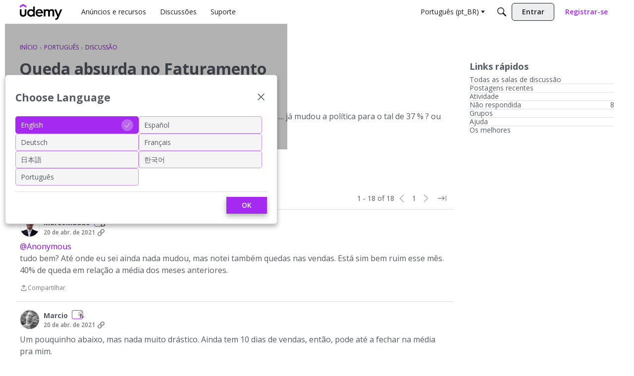

--- FILE ---
content_type: text/html; charset=utf-8
request_url: https://community.udemy.com/pt/discussion/78792/queda-absurda-no-faturamento
body_size: 107842
content:
<!DOCTYPE html>
<html lang="pt_BR"  style="min-height: 100%;">
    <head>
        <meta charset="utf-8">
        <meta http-equiv="X-UA-Compatible" content="IE=edge">
        <meta name="viewport" content="width=device-width, initial-scale=1">
        <title>Queda absurda no Faturamento - Udemy</title>

<meta name="description" content="Alguém mais esta neste mês de Abril com queda absurda nas vendas, .... já mudou a política para o tal de 37 % ? ou esta ruim mesmo de vendas?" />
<meta name="theme-color" content="#5022c3" />
<meta property="og:site_name" content="Udemy" />
<meta property="og:title" content="Queda absurda no Faturamento - Udemy" />
<meta property="og:description" content="Alguém mais esta neste mês de Abril com queda absurda nas vendas, .... já mudou a política para o tal de 37 % ? ou esta ruim mesmo de vendas?" />
<meta property="og:url" content="https://community.udemy.com/pt/discussion/78792/queda-absurda-no-faturamento" />
<meta property="og:image" content="https://us.v-cdn.net/6038202/uploads/QFUJP0J95RHX/udemylogo.jpg" />
<meta name="twitter:card" content="summary" />

<link rel="modulepreload" href="https://community.udemy.com/dist/v2/layouts/chunks/Breadcrumbs.DAYmTPgZ.min.js" />
<link rel="modulepreload" href="https://community.udemy.com/dist/v2/layouts/chunks/QuickLinks.2Oek6mPs.min.js" />
<link rel="modulepreload" href="https://community.udemy.com/dist/v2/layouts/chunks/NewPostMenu.DNKY29iL.min.js" />
<link rel="modulepreload" href="https://community.udemy.com/dist/v2/layouts/chunks/addons/vanilla/OriginalPostAsset.DW64m8u1.min.js" />
<link rel="modulepreload" href="https://community.udemy.com/dist/v2/layouts/chunks/addons/vanilla/CreateCommentAsset.BM80U6uB.min.js" />
<link rel="modulepreload" href="https://community.udemy.com/dist/v2/layouts/chunks/addons/vanilla/CommentThreadAsset.DoVYdMbn.min.js" />
<link rel="modulepreload" href="https://community.udemy.com/dist/v2/layouts/chunks/addons/vanilla/PostAttachmentsAsset.AbHW2qfP.min.js" />
<link rel="modulepreload" href="https://community.udemy.com/dist/v2/layouts/chunks/addons/vanilla/PostMetaAsset.C1HRuXgk.min.js" />
<link rel="modulepreload" href="https://community.udemy.com/dist/v2/layouts/chunks/addons/vanilla/PostTagsAsset.DumMQpXC.min.js" />
<link rel="modulepreload" href="https://community.udemy.com/dist/v2/layouts/vendor/vendor/react-core.BgLhaSja.min.js" />
<link rel="modulepreload" href="https://community.udemy.com/dist/v2/layouts/entries/layouts.vvUFNYZl.min.js" />
<link rel="modulepreload" href="https://community.udemy.com/dist/v2/layouts/chunks/breadcrumbsStyles.CNbBKlZm.min.js" />
<link rel="modulepreload" href="https://community.udemy.com/dist/v2/layouts/chunks/vendor/lodash.CM-NTfHi.min.js" />
<link rel="modulepreload" href="https://community.udemy.com/dist/v2/layouts/vendor/vendor/redux.D4LK-I4W.min.js" />
<link rel="modulepreload" href="https://community.udemy.com/dist/v2/layouts/vendor/vendor/react-spring.DXIfzgpn.min.js" />
<link rel="modulepreload" href="https://community.udemy.com/dist/v2/layouts/vendor/vendor/react-select.BG-kRqJv.min.js" />
<link rel="modulepreload" href="https://community.udemy.com/dist/v2/layouts/vendor/vendor/moment.BYTvHWBW.min.js" />
<link rel="modulepreload" href="https://community.udemy.com/dist/v2/layouts/vendor/reach-utils-owner-document.esm.r2UgiAMJ.min.js" />
<link rel="modulepreload" href="https://community.udemy.com/dist/v2/layouts/chunks/AiFAB.Dy8Fc-0h.min.js" />
<link rel="modulepreload" href="https://community.udemy.com/dist/v2/layouts/chunks/HomeWidgetContainer.CUrrx3Az.min.js" />
<link rel="modulepreload" href="https://community.udemy.com/dist/v2/layouts/chunks/ContributionItem.variables.I5zgYpY6.min.js" />
<link rel="modulepreload" href="https://community.udemy.com/dist/v2/layouts/chunks/addons/vanilla/Reactions.variables.BNTH-oi6.min.js" />
<link rel="modulepreload" href="https://community.udemy.com/dist/v2/layouts/chunks/addons/vanilla/ContentItem.DGRpO8la.min.js" />
<link rel="modulepreload" href="https://community.udemy.com/dist/v2/layouts/chunks/SuggestedAnswerItem.BYZUTzjs.min.js" />
<link rel="modulepreload" href="https://community.udemy.com/dist/v2/layouts/chunks/addons/vanilla/CommentEditor.t0phdMPT.min.js" />
<link rel="modulepreload" href="https://community.udemy.com/dist/v2/layouts/chunks/addons/vanilla/CommentsApi.BpSIr24J.min.js" />
<link rel="modulepreload" href="https://community.udemy.com/dist/v2/layouts/chunks/MentionsContext.D30lrlcv.min.js" />
<link rel="modulepreload" href="https://community.udemy.com/dist/v2/layouts/chunks/addons/vanilla/CommentThreadAsset.nested.wiceN7Ky.min.js" />
<link rel="modulepreload" href="https://community.udemy.com/dist/v2/layouts/chunks/addons/vanilla/Comments.hooks.D3PxErPX.min.js" />
<link rel="modulepreload" href="https://community.udemy.com/dist/v2/layouts/chunks/addons/vanilla/CommentsBulkActionsContext.CdPcwFCK.min.js" />
<link rel="modulepreload" href="https://community.udemy.com/dist/v2/layouts/chunks/addons/vanilla/DeleteCommentsForm.DstaAzjW.min.js" />
<link rel="modulepreload" href="https://community.udemy.com/dist/v2/layouts/chunks/List.BznPaCYr.min.js" />
<link rel="modulepreload" href="https://community.udemy.com/dist/v2/layouts/chunks/addons/vanilla/CommentsBulkActions.classes.w8QFdQLb.min.js" />
<link rel="modulepreload" href="https://community.udemy.com/dist/v2/layouts/chunks/addons/vanilla/CommentEdit.BHNDJyZE.min.js" />
<link rel="modulepreload" href="https://community.udemy.com/dist/v2/layouts/chunks/addons/vanilla/ContentItemAttachment.BWuqqryQ.min.js" />
<link rel="modulepreload" href="https://community.udemy.com/dist/v2/layouts/chunks/ListItem.CqhdYBmb.min.js" />
<link rel="modulepreload" href="https://community.udemy.com/dist/v2/layouts/chunks/ListItem.styles.uFo1z78O.min.js" />
<link rel="modulepreload" href="https://community.udemy.com/dist/v2/layouts/chunks/AttachmentLayout.C2hWT7MF.min.js" />
<link rel="modulepreload" href="https://community.udemy.com/dist/v2/layouts/chunks/TokenItem.Cva9hJx_.min.js" />
<link rel="modulepreload" href="https://community.udemy.com/dist/v2/layouts/chunks/addons/dashboard/UserProfiles.types.toa7AX1Q.min.js" />
<link rel="stylesheet" type="text/css" href="https://community.udemy.com/dist/v2/layouts/chunks/addons/openapi-embed/QuickLinks.C0TktU-I.css" />
<link rel="stylesheet" type="text/css" href="https://community.udemy.com/dist/v2/layouts/chunks/addons/openapi-embed/layouts._xHqySZ2.css" />
<link rel="canonical" href="https://community.udemy.com/pt/discussion/78792/queda-absurda-no-faturamento" />

<link rel="shortcut icon" href="https://us.v-cdn.net/6038202/uploads/LEGON80K3GFX/24pde081-favicon-16x16.png" type="image/x-icon" />

<script type="module" nonce="0d368a85c3be26f2c6054fc09bfb79f1">window['vanillaInitialLayout'] = {"query":{"layoutViewType":"post","recordType":"discussion","recordID":78792,"params":{"discussionID":78792,"sort":null,"locale":"pt_BR","siteSectionID":"subcommunities-section-5"}},"data":{"layoutID":56,"name":"Discussion Template - Pt","layoutViewType":"discussion","isDefault":false,"layout":[{"$seoContent":"<section>\n<div class=\"seoSectionRow seoBreadcrumbs\"><div class='seoSectionPiece'><div class='sectionItem'><div class=\"pageBox\">\n        <ul class=\"linkList\">\n<li>\n<a href=\"https:\/\/community.udemy.com\/pt\/\">In\u00edcio<\/a>\n<\/li>\n<li>\n<a href=\"https:\/\/community.udemy.com\/pt\/categories\/PT\">Portugu\u00eas<\/a>\n<\/li>\n<li>\n<a href=\"https:\/\/community.udemy.com\/pt\/categories\/discuss%C3%A3o\">Discuss\u00e3o<\/a>\n<\/li>\n<\/ul>\n    <\/div><\/div><\/div><\/div>\n<div class=\"seoSectionColumn mainColumn\"><div class='seoSectionPiece'><div class='sectionItem'><h1>Queda absurda no Faturamento<\/h1>\n<div><a href=\"https:\/\/community.udemy.com\/pt\/profile\/unknown\" class=\"seoUser\">\n<img height=\"24px\" width=\"24px\" src=\"https:\/\/community.udemy.com\/applications\/dashboard\/design\/images\/defaulticon.png\" alt=\"Photo of unknown\" \/>\n<span class=\"seoUserName\">unknown<\/span>\n<\/a><\/div>\n<div class=\"userContent\">\n<p>Algu\u00e9m mais esta neste m\u00eas de Abril com queda absurda nas vendas, .... j\u00e1 mudou a pol\u00edtica para o tal de 37 % ? ou esta ruim mesmo de vendas?<\/p>\n<\/div><\/div><div class='sectionItem'><div class=\"pageBox\">\n        <div class=\"pageHeadingBox\">\n        <h2>Encontrar mais publica\u00e7\u00f5es marcadas com<\/h2>                    <\/div>\n        \n    <\/div><\/div><div class='sectionItem'><h2>Coment\u00e1rios<\/h2>\n<div class=\"comment separated\">\n<div><a href=\"https:\/\/community.udemy.com\/pt\/profile\/MarcoMaddo\" class=\"seoUser\">\n<img height=\"24px\" width=\"24px\" src=\"https:\/\/us.v-cdn.net\/6038202\/uploads\/avatars\/navatar%5F1987.jpg\" alt=\"Photo of MarcoMaddo\" \/>\n<span class=\"seoUserName\">MarcoMaddo<\/span>\n<\/a><\/div>\n<div class=\"userContent\"><p><a href=\"https:\/\/community.udemy.com\/pt\/profile\/Anonymous\" rel=\"nofollow\">@Anonymous<\/a> <br\/> tudo bem? At\u00e9 onde eu sei ainda nada mudou, mas notei tamb\u00e9m quedas nas vendas. Est\u00e1 sim bem ruim esse m\u00eas. 40% de queda em rela\u00e7\u00e3o a m\u00e9dia dos meses anteriores.<\/p><\/div>\n<\/div>\n<div class=\"comment separated\">\n<div><a href=\"https:\/\/community.udemy.com\/pt\/profile\/Marcio\" class=\"seoUser\">\n<img height=\"24px\" width=\"24px\" src=\"https:\/\/us.v-cdn.net\/6038202\/uploads\/avatars\/navatar%5F3962.jpg\" alt=\"Photo of Marcio\" \/>\n<span class=\"seoUserName\">Marcio<\/span>\n<\/a><\/div>\n<div class=\"userContent\"><p>Um pouquinho abaixo, mas nada muito dr\u00e1stico. Ainda tem 10 dias de vendas, ent\u00e3o, pode at\u00e9 a fechar na m\u00e9dia pra mim.<\/p><\/div>\n<\/div>\n<div class=\"comment separated\">\n<div><a href=\"https:\/\/community.udemy.com\/pt\/profile\/GuilhermeMP\" class=\"seoUser\">\n<img height=\"24px\" width=\"24px\" src=\"https:\/\/us.v-cdn.net\/6038202\/uploads\/avatars\/n36359388%5F7067%5F2.jpg\" alt=\"Photo of GuilhermeMP\" \/>\n<span class=\"seoUserName\">GuilhermeMP<\/span>\n<\/a><\/div>\n<div class=\"userContent\"><p>Meu faturamento aumentou... pouco mas aumentou. E essa pol\u00edtica de 37% \u00e9 s\u00f3 em Maio<\/p><\/div>\n<\/div>\n<div class=\"comment separated\">\n<div><a href=\"https:\/\/community.udemy.com\/pt\/profile\/SansaoSeara\" class=\"seoUser\">\n<img height=\"24px\" width=\"24px\" src=\"https:\/\/us.v-cdn.net\/6038202\/uploads\/avatars\/navatar%5F9631.jpg\" alt=\"Photo of SansaoSeara\" \/>\n<span class=\"seoUserName\">SansaoSeara<\/span>\n<\/a><\/div>\n<div class=\"userContent\"><p>Sim, no meu caso alguns cursos tiveram 80% de queda, no geral caiu uns 45%, por conta de cursos novos se n\u00e3o a queda seria maior.<\/p><blockquote class=\"blockquote\"><hr><\/hr><a href=\"https:\/\/community.udemy.com\/pt\/profile\/Anonymous\" rel=\"nofollow\">@Anonymous<\/a> <br\/>  escreveu:\n<p>Algu\u00e9m mais esta neste m\u00eas de Abril com queda absurda nas vendas, .... j\u00e1 mudou a pol\u00edtica para o tal de 37 % ? ou esta ruim mesmo de vendas?<\/p><hr><\/hr><\/blockquote><p> <\/p><\/div>\n<\/div>\n<div class=\"comment separated\">\n<div><a href=\"https:\/\/community.udemy.com\/pt\/profile\/LeandrodaCo383\" class=\"seoUser\">\n<img height=\"24px\" width=\"24px\" src=\"https:\/\/us.v-cdn.net\/6038202\/uploads\/avatars\/navatar%5F1033.jpg\" alt=\"Photo of LeandrodaCo383\" \/>\n<span class=\"seoUserName\">LeandrodaCo383<\/span>\n<\/a><\/div>\n<div class=\"userContent\"><p>Mais de 65% das minhas vendas s\u00e3o no org\u00e2nico ent\u00e3o eu estou bem preoucupado.<\/p><\/div>\n<\/div>\n<div class=\"comment separated\">\n<div><a href=\"https:\/\/community.udemy.com\/pt\/profile\/j2evaldo\" class=\"seoUser\">\n<img height=\"24px\" width=\"24px\" src=\"https:\/\/us.v-cdn.net\/6038202\/uploads\/avatars\/n41354892%5Fd64f.jpg\" alt=\"Photo of j2evaldo\" \/>\n<span class=\"seoUserName\">j2evaldo<\/span>\n<\/a><\/div>\n<div class=\"userContent\"><p>Caiu e caiu bonito. O tr\u00e1fego para os cursos est\u00e1 muito abaixo da m\u00e9dia e vem reduzindo de forma constante desde o in\u00edcio do ano.  <\/p><p> <\/p><p>Pelo menos no meu caso. <\/p><\/div>\n<\/div>\n<div class=\"comment separated\">\n<div><a href=\"https:\/\/community.udemy.com\/pt\/profile\/unknown\" class=\"seoUser\">\n<img height=\"24px\" width=\"24px\" src=\"https:\/\/community.udemy.com\/applications\/dashboard\/design\/images\/defaulticon.png\" alt=\"Photo of unknown\" \/>\n<span class=\"seoUserName\">unknown<\/span>\n<\/a><\/div>\n<div class=\"userContent\"><p>Isso me parece pegadinha, deixar cair para depois vender solu\u00e7\u00e3o, acho que isso n\u00e3o vai acabar bem.<\/p><\/div>\n<\/div>\n<div class=\"comment separated\">\n<div><a href=\"https:\/\/community.udemy.com\/pt\/profile\/unknown\" class=\"seoUser\">\n<img height=\"24px\" width=\"24px\" src=\"https:\/\/community.udemy.com\/applications\/dashboard\/design\/images\/defaulticon.png\" alt=\"Photo of unknown\" \/>\n<span class=\"seoUserName\">unknown<\/span>\n<\/a><\/div>\n<div class=\"userContent\"><p>Existe um contrato vital\u00edcio com acesso a nosso material , mudan\u00e7as em regras devem ser negociadas, qualquer mudan\u00e7a que prejudique umas das partes deve ser avaliada, e cada um deve buscar manter seu faturamento, na m\u00e9dia mensal, eu ouvi rumores sobre plano de assinatura mensal, se isso representar alguma perda ao gerador de conte\u00fado, isso deve ser revisto, e negociado, e o dono do material, que aceite ou n\u00e3o, esta ilus\u00e3o que as empresa vivem de achar que termos de uso, est\u00e3o acima da legisla\u00e7\u00e3o, n\u00e3o existe, vejam o caso do uber na Inglaterra, afinal de contas o material \u00e9 nosso, infelizmente, eu acho que isso n\u00e3o vai terminar bem, visto que temos perdido muito faturamento nos \u00faltimos meses, eu s\u00f3 que o meu dinheiro, fruto do meu trabalho.<\/p><\/div>\n<\/div>\n<div class=\"comment separated\">\n<div><a href=\"https:\/\/community.udemy.com\/pt\/profile\/unknown\" class=\"seoUser\">\n<img height=\"24px\" width=\"24px\" src=\"https:\/\/community.udemy.com\/applications\/dashboard\/design\/images\/defaulticon.png\" alt=\"Photo of unknown\" \/>\n<span class=\"seoUserName\">unknown<\/span>\n<\/a><\/div>\n<div class=\"userContent\"><p>Desculpe professor, mas pra mim \u00e9 algo planejado.<\/p><p> <\/p><p>E acredito que vai piorar a medida que o tempo passa, por isso j\u00e1 estou trabalhando em outras frentes, por que toda mudan\u00e7a que a udemy faz beneficia somente a udemy, os instrutores sempre tomam..... acho que entendeu.<\/p><\/div>\n<\/div>\n<div class=\"comment separated\">\n<div><a href=\"https:\/\/community.udemy.com\/pt\/profile\/MaxSandy\" class=\"seoUser\">\n<img height=\"24px\" width=\"24px\" src=\"https:\/\/us.v-cdn.net\/6038202\/uploads\/avatars\/n96766116%5Fe877%5F4.jpg\" alt=\"Photo of MaxSandy\" \/>\n<span class=\"seoUserName\">MaxSandy<\/span>\n<\/a><\/div>\n<div class=\"userContent\"><p>Ol\u00e1, <a href=\"https:\/\/community.udemy.com\/pt\/profile\/Anonymous\" rel=\"nofollow\">@Anonymous<\/a> <br\/> e demais instrutores na thread.<\/p><p> <\/p><p>Gostaria de agradecer ao seus feedbacks sinceros - n\u00f3s ouvimos voc\u00eas e entendemos que \u00e9 frustrante quando as vendas s\u00e3o mais lentas do que o esperado. Tenham certeza de que n\u00e3o estamos fazendo nada para dar falsos pretextos sobre a mudan\u00e7a futura no modelo de divis\u00e3o da receita. As vendas da Udemy tendem a ter tend\u00eancias sazonais, embora as tend\u00eancias do ano passado fossem muito incomuns devido aos bloqueios globais da pandemia.<\/p><p> <\/p><p>Se voc\u00ea estava na plataforma antes de 2020, voc\u00ea pode comparar suas tend\u00eancias mensais de anos anteriores para entender melhor se isso \u00e9 uma queda sazonal ou outra coisa.<br\/>Al\u00e9m de nossas campanhas de marketing mais di\u00e1rias, estamos planejando promo\u00e7\u00f5es maiores para os pr\u00f3ximos meses para atrair alunos novos e existentes. Conforme observado anteriormente, o objetivo \u00e9 nos permitir continuar investindo.<\/p><p> <\/p><p>Esperamos que isso nos permita alcan\u00e7ar mais alunos e que os instrutores cres\u00e7am a longo prazo.<\/p><\/div>\n<\/div>\n<div class=\"comment separated\">\n<div><a href=\"https:\/\/community.udemy.com\/pt\/profile\/unknown\" class=\"seoUser\">\n<img height=\"24px\" width=\"24px\" src=\"https:\/\/community.udemy.com\/applications\/dashboard\/design\/images\/defaulticon.png\" alt=\"Photo of unknown\" \/>\n<span class=\"seoUserName\">unknown<\/span>\n<\/a><\/div>\n<div class=\"userContent\"><p>Muito Obrigado pela resposta, mas a situa\u00e7\u00e3o \u00e9 simples, est\u00e3o divulgando menos os cursos, \" A RECEITA \u00c9 SIMPLES QUANTO MAIS ACESSO  A P\u00c1GINA MAIS VENDAS \" vamos avaliar os \u00faltimos 12 meses ..... 19 Mil visitas a p\u00e1gina + de U$ 1000 em vendas. ...... conforme os acessos foram caindo caiu o faturamento. olhe o gr\u00e1fico.<\/p><p> <\/p><p><img width=\"691\" height=\"515\" alt=\"M\u00e1gica.jpg\" src=\"https:\/\/us.v-cdn.net\/6038202\/uploads\/lithium_attachments\/4946i05165E9096719CB2.jpg\" style=\"height: 515px; width: 691px\" loading=\"lazy\" srcset=\"https:\/\/us.v-cdn.net\/cdn-cgi\/image\/quality=80,format=auto,fit=scale-down,height=300,width=300\/6038202\/uploads\/lithium_attachments\/4946i05165E9096719CB2.jpg 300w, https:\/\/us.v-cdn.net\/cdn-cgi\/image\/quality=80,format=auto,fit=scale-down,height=600,width=600\/6038202\/uploads\/lithium_attachments\/4946i05165E9096719CB2.jpg 600w, https:\/\/us.v-cdn.net\/cdn-cgi\/image\/quality=80,format=auto,fit=scale-down,height=800,width=800\/6038202\/uploads\/lithium_attachments\/4946i05165E9096719CB2.jpg 800w, https:\/\/us.v-cdn.net\/cdn-cgi\/image\/quality=80,format=auto,fit=scale-down,height=1200,width=1200\/6038202\/uploads\/lithium_attachments\/4946i05165E9096719CB2.jpg 1200w, https:\/\/us.v-cdn.net\/cdn-cgi\/image\/quality=80,format=auto,fit=scale-down,height=1600,width=1600\/6038202\/uploads\/lithium_attachments\/4946i05165E9096719CB2.jpg 1600w, https:\/\/us.v-cdn.net\/cdn-cgi\/image\/quality=80,format=auto,fit=scale-down,height=2000,width=2000\/6038202\/uploads\/lithium_attachments\/4946i05165E9096719CB2.jpg 2000w, https:\/\/us.v-cdn.net\/6038202\/uploads\/lithium_attachments\/4946i05165E9096719CB2.jpg\" sizes=\"100vw\" class=\"embedImage-img importedEmbed-img\"><\/img><\/p><p> <\/p><p>O Problema que o espa\u00e7o para manobras acabou, estou no limite, n\u00e3o terei como manter meu perfil, pois pago R$ 200 de Internet mais 200 de pacote de dados para suporte aos alunos, mas equipamentos mensais, n\u00e3o da para pagar isso com U$ 300 .<\/p><p> <\/p><p><img width=\"663\" height=\"460\" alt=\"limite.png\" src=\"https:\/\/us.v-cdn.net\/6038202\/uploads\/lithium_attachments\/4947i8F5F10ECC09E0986.png\" style=\"height: 460px; width: 663px\" loading=\"lazy\" srcset=\"https:\/\/us.v-cdn.net\/cdn-cgi\/image\/quality=80,format=auto,fit=scale-down,height=300,width=300\/6038202\/uploads\/lithium_attachments\/4947i8F5F10ECC09E0986.png 300w, https:\/\/us.v-cdn.net\/cdn-cgi\/image\/quality=80,format=auto,fit=scale-down,height=600,width=600\/6038202\/uploads\/lithium_attachments\/4947i8F5F10ECC09E0986.png 600w, https:\/\/us.v-cdn.net\/cdn-cgi\/image\/quality=80,format=auto,fit=scale-down,height=800,width=800\/6038202\/uploads\/lithium_attachments\/4947i8F5F10ECC09E0986.png 800w, https:\/\/us.v-cdn.net\/cdn-cgi\/image\/quality=80,format=auto,fit=scale-down,height=1200,width=1200\/6038202\/uploads\/lithium_attachments\/4947i8F5F10ECC09E0986.png 1200w, https:\/\/us.v-cdn.net\/cdn-cgi\/image\/quality=80,format=auto,fit=scale-down,height=1600,width=1600\/6038202\/uploads\/lithium_attachments\/4947i8F5F10ECC09E0986.png 1600w, https:\/\/us.v-cdn.net\/cdn-cgi\/image\/quality=80,format=auto,fit=scale-down,height=2000,width=2000\/6038202\/uploads\/lithium_attachments\/4947i8F5F10ECC09E0986.png 2000w, https:\/\/us.v-cdn.net\/6038202\/uploads\/lithium_attachments\/4947i8F5F10ECC09E0986.png\" sizes=\"100vw\" class=\"embedImage-img importedEmbed-img\"><\/img><\/p><\/div>\n<\/div>\n<div class=\"comment separated\">\n<div><a href=\"https:\/\/community.udemy.com\/pt\/profile\/Marcio\" class=\"seoUser\">\n<img height=\"24px\" width=\"24px\" src=\"https:\/\/us.v-cdn.net\/6038202\/uploads\/avatars\/navatar%5F3962.jpg\" alt=\"Photo of Marcio\" \/>\n<span class=\"seoUserName\">Marcio<\/span>\n<\/a><\/div>\n<div class=\"userContent\"><p>Eu reparei que no geral, principalmente em Abril a quantidade de visitantes diminuiu entre meus cursos. Mas a taxa de convers\u00e3o entre visitantes e inscri\u00e7\u00f5es est\u00e1 na m\u00e9dia em rela\u00e7\u00e3o aos meses anteriores. Por exemplo, o meu curso que mais vende, em Mar\u00e7o teve 588 visitantes e agora em Abril est\u00e1 com 357. S\u00f3 que dezembro at\u00e9 mar\u00e7o, esse curso teve uma crescente m\u00eas a m\u00eas. Desde ent\u00e3o, \u00e9 o primeiro m\u00eas que o n\u00ba de visitas cai. <\/p><p>Entretanto, a taxa de convers\u00e3o tem variado desde dezembro, que foi de 7,55%. Em JAN (8,86%); Fev (9,67%); MAR (9,01%) e ABR (12,89%). <\/p><p> <\/p><p>Eu acho 5800 visitantes, em um m\u00eas, um numero bem expressivo. Meus cursos tem uma m\u00e9dia de 400 visitantes mensais. Ent\u00e3o, d\u00e1 para entender porque acho um numero expressivo. <\/p><p> <\/p><p>Ao que parece, no seu caso, o problema n\u00e3o \u00e9 quantidade de visitantes mensais, mas a taxa convers\u00e3o entre visitantes e vendas. Apenas 4,64% dos visitantes se inscrevem no seu curso. Tem que ver porque isso.<\/p><p>Talvez o curso tenha chegado ao limite ou alguns cursos concorrentes podem ter sido lan\u00e7ados nos \u00faltimos meses e est\u00e3o captando seus poss\u00edveis alunos. <\/p><p> <\/p><p>Voc\u00ea verificou a taxa de convers\u00e3o dos meses anteriores para ter uma ideia se caiu ou sempre se manteve pr\u00f3xima a esse valor?<\/p><p> <\/p><\/div>\n<\/div>\n<div class=\"comment separated\">\n<div><a href=\"https:\/\/community.udemy.com\/pt\/profile\/DaniloMota\" class=\"seoUser\">\n<img height=\"24px\" width=\"24px\" src=\"https:\/\/us.v-cdn.net\/6038202\/uploads\/avatars\/navatar%5F4913.jpg\" alt=\"Photo of DaniloMota\" \/>\n<span class=\"seoUserName\">DaniloMota<\/span>\n<\/a><\/div>\n<div class=\"userContent\"><p>Terminando este m\u00eas de abril, minhas vendas ca\u00edram drasticamente. A Udemy realmente reduziu muito o investimento em marketing. Para se ter uma ideia, no Instagram deles no Brasil, h\u00e1 mais de um ano n\u00e3o tem posts novos; No Youtube, n\u00e3o tem um canal brasileiro; a p\u00e1gina do Facebook est\u00e1 praticamente parada. <\/p><p>Apesar das insatisfa\u00e7\u00f5es, espero que em longo prazo as mudan\u00e7as que ser\u00e3o implementadas a partir da agora, tenha efeitos positivos.<\/p><p>N\u00e3o tem jeito gente, temos que esperar!<\/p><p>Mas somos empreendedores, temos que ter uma perspectiva positiva e trabalhar. Vamos juntos!<\/p><\/div>\n<\/div>\n<div class=\"comment separated\">\n<div><a href=\"https:\/\/community.udemy.com\/pt\/profile\/unknown\" class=\"seoUser\">\n<img height=\"24px\" width=\"24px\" src=\"https:\/\/community.udemy.com\/applications\/dashboard\/design\/images\/defaulticon.png\" alt=\"Photo of unknown\" \/>\n<span class=\"seoUserName\">unknown<\/span>\n<\/a><\/div>\n<div class=\"userContent\"><p>Meu Nobre a fun\u00e7\u00e3o Vender nesta rela\u00e7\u00e3o n\u00e3o \u00e9 minha, se eu tiver que fazer tudo, criar conte\u00fado, ger\u00eanciar contatos, dar suporte, e vender, n\u00e3o h\u00e1 motivos para usar a Plataforma, ... somente para pagar comiss\u00e3o a quem n\u00e3o ajuda na divulga\u00e7\u00e3o, em minha cabe\u00e7a 19 Mil visualiza\u00e7\u00f5es cairem para 5 Mil, \u00e9 o motivo da queda nas vendas, n\u00e3o posso ficar procurando pelo em ovo, ..... e n\u00e3o posso aceitar que o problema seja meu produto, aqui na plataforma existe o sentimento ........ EU SOU O OLIMPO .... essa atitude de n\u00f3s n\u00e3o erramos que a Udemy tem e dos seus representantes, ..sempre o problema n\u00e3o s\u00e3o eles....... eles nunca aceitam sugest\u00e3o e admitir que eram, jamais o fazem, exemplo hoje \u00e9 dia 02 e n\u00e3o fizerem nenhuma venda, SER\u00c1 QUE N\u00c3O TEM NADA ERRADO? SER\u00c1 QUE ELES N\u00c3O VEEM ISSO.<\/p><\/div>\n<\/div>\n<div class=\"comment separated\">\n<div><a href=\"https:\/\/community.udemy.com\/pt\/profile\/unknown\" class=\"seoUser\">\n<img height=\"24px\" width=\"24px\" src=\"https:\/\/community.udemy.com\/applications\/dashboard\/design\/images\/defaulticon.png\" alt=\"Photo of unknown\" \/>\n<span class=\"seoUserName\">unknown<\/span>\n<\/a><\/div>\n<div class=\"userContent\"><p>Hoje s\u00e3o 03 de maio, as 10:11 e n\u00e3o tive nenhuma venda neste m\u00eas, NUNCA ISSO ACONTECEU !!!!  acho que chegamos ao momento \" Teletubies \" isso \u00e9 muito s\u00e9rio.<\/p><\/div>\n<\/div>\n<div class=\"comment separated\">\n<div><a href=\"https:\/\/community.udemy.com\/pt\/profile\/unknown\" class=\"seoUser\">\n<img height=\"24px\" width=\"24px\" src=\"https:\/\/community.udemy.com\/applications\/dashboard\/design\/images\/defaulticon.png\" alt=\"Photo of unknown\" \/>\n<span class=\"seoUserName\">unknown<\/span>\n<\/a><\/div>\n<div class=\"userContent\"><p><a href=\"https:\/\/community.udemy.com\/pt\/profile\/LeandrodaCo383\" rel=\"nofollow\">@LeandrodaCo383<\/a> <br\/>,<\/p><p> <\/p><p>Vamos ter a evid\u00eancias mais concretas, se realmente eles baixaram o investimento no marketing nos primeiros 15 dias desse m\u00eas, para os instrutores n\u00e3o ficarem impactados com as mudan\u00e7as.<\/p><p> <\/p><p>J\u00e1 \u00e9 3\/05\/2021 e at\u00e9 o momento parece ser isso mesmo.<\/p><\/div>\n<\/div>\n<div class=\"comment separated\">\n<div><a href=\"https:\/\/community.udemy.com\/pt\/profile\/unknown\" class=\"seoUser\">\n<img height=\"24px\" width=\"24px\" src=\"https:\/\/community.udemy.com\/applications\/dashboard\/design\/images\/defaulticon.png\" alt=\"Photo of unknown\" \/>\n<span class=\"seoUserName\">unknown<\/span>\n<\/a><\/div>\n<div class=\"userContent\"><p>No Final Tudo se resume a matem\u00e1tica, pura e simples, nos \u00faltimos meses tivemos queda na receita, ent\u00e3o quando a nova pol\u00edtica entrar, usaremos como refer\u00eancia os meses anteriores, ... bem prov\u00e1vel que o faturamento vai aumentar, psicologicamente vamos achar que esta melhor, somente podemos ter certeza disso depois de uns 12 meses, conferindo a m\u00e9dia de faturamento do per\u00edodo, antes e depois da mudan\u00e7a.<\/p><\/div>\n<\/div>\n<div class=\"comment separated\">\n<div><a href=\"https:\/\/community.udemy.com\/pt\/profile\/eNauti\" class=\"seoUser\">\n<img height=\"24px\" width=\"24px\" src=\"https:\/\/us.v-cdn.net\/6038202\/uploads\/avatars\/n104980358%5F2eb6%5F2.jpg\" alt=\"Photo of eNauti\" \/>\n<span class=\"seoUserName\">eNauti<\/span>\n<\/a><\/div>\n<div class=\"userContent\"><p>Todas essas mudan\u00e7as me tiraram da Udemy. Achei frustrante as novas pol\u00edticas e n\u00e3o havia como me manter aqui. Uma pena, pois gostava do modo de trabalhar da Udemy. A Udemy me agradava.<br\/>O que posso dizer \u00e9 que o mundo fora da Udemy d\u00e1 (muito) mais trabalho, mas as recompensas tem sido (quase) em dobro. Meu faturamento subiu 80% no meu primeiro m\u00eas. \u00c9 pouco tempo ainda, mas gostei dos novos horizontes a que fui for\u00e7ado a entrar. <br\/>N\u00e3o descarto retornar pra Udemy, mas vou acompanhar de perto como o desenrolar dessas novas pol\u00edticas est\u00e3o afetando os instrutores. <\/p><\/div>\n<\/div>\n<\/div><\/div><\/div>\n<div class=\"seoSectionColumn\"><div class='seoSectionPiece'><div class='sectionItem'><div class=\"pageBox\">\n        <ul class=\"linkList\">\n<\/ul>\n    <\/div><\/div><div class='sectionItem'><div class=\"pageBox\">\n        <div class=\"pageHeadingBox\">\n        <h2>Links r\u00e1pidos<\/h2>                    <\/div>\n        <ul class=\"linkList\">\n<li>\n<a href=\"\/categories\">All Categories<\/a>\n<\/li>\n<li>\n<a href=\"\/discussions\">Recent Posts<\/a>\n<\/li>\n<li>\n<a href=\"\/activity\">Activity<\/a>\n<\/li>\n<li>\n<a href=\"\/discussions\/unanswered\">N\u00e3o respondida<\/a>\n<\/li>\n<li>\n<a href=\"\/groups\">Grupos<\/a>\n<\/li>\n<li>\n<a href=\"\/kb\">Ajuda<\/a>\n<\/li>\n<li>\n<a href=\"\/bestof\">Os melhores<\/a>\n<\/li>\n<\/ul>\n    <\/div><\/div><\/div><\/div>\n<\/section>","$reactComponent":"SectionTwoColumns","$reactProps":{"isInverted":false,"mainBottom":[{"$reactComponent":"OriginalPostAsset","$seoContent":"<h1>Queda absurda no Faturamento<\/h1>\n<div><a href=\"https:\/\/community.udemy.com\/pt\/profile\/unknown\" class=\"seoUser\">\n<img height=\"24px\" width=\"24px\" src=\"https:\/\/community.udemy.com\/applications\/dashboard\/design\/images\/defaulticon.png\" alt=\"Photo of unknown\" \/>\n<span class=\"seoUserName\">unknown<\/span>\n<\/a><\/div>\n<div class=\"userContent\">\n<p>Algu\u00e9m mais esta neste m\u00eas de Abril com queda absurda nas vendas, .... j\u00e1 mudou a pol\u00edtica para o tal de 37 % ? ou esta ruim mesmo de vendas?<\/p>\n<\/div>","$reactProps":{"discussion":{"discussionID":78792,"type":"discussion","name":"Queda absurda no Faturamento","body":"<p>Algu\u00e9m mais esta neste m\u00eas de Abril com queda absurda nas vendas, .... j\u00e1 mudou a pol\u00edtica para o tal de 37 % ? ou esta ruim mesmo de vendas?<\/p>","categoryID":42,"dateInserted":"2021-04-20T15:23:55+00:00","dateUpdated":null,"dateLastComment":"2021-05-03T20:46:42+00:00","insertUserID":101670,"insertUser":{"userID":0,"name":"unknown","url":"https:\/\/community.udemy.com\/pt\/profile\/unknown","photoUrl":"https:\/\/community.udemy.com\/applications\/dashboard\/design\/images\/defaulticon.png","dateLastActive":"2026-01-26T03:02:42+00:00","banned":0,"private":false,"badges":null},"updateUserID":null,"lastUserID":75027,"lastUser":{"userID":75027,"name":"eNauti","url":"https:\/\/community.udemy.com\/pt\/profile\/eNauti","photoUrl":"https:\/\/us.v-cdn.net\/6038202\/uploads\/avatars\/n104980358%5F2eb6%5F2.jpg","dateLastActive":"2022-09-21T19:48:33+00:00","banned":0,"punished":0,"private":false,"label":"","labelHtml":"<img alt=\"traveler rank\" src=\"https:\/\/us.v-cdn.net\/6038202\/uploads\/IK5YVHZ0CT7Z\/traveler.svg\">"},"pinned":false,"pinLocation":null,"closed":false,"announce":false,"sink":false,"countComments":18,"countViews":3507,"score":1,"hot":0,"url":"https:\/\/community.udemy.com\/pt\/discussion\/78792\/queda-absurda-no-faturamento","canonicalUrl":"https:\/\/community.udemy.com\/pt\/discussion\/78792\/queda-absurda-no-faturamento","format":"Html","breadcrumbs":[{"name":"In\u00edcio","url":"https:\/\/community.udemy.com\/pt\/"},{"name":"Portugu\u00eas","url":"https:\/\/community.udemy.com\/pt\/categories\/PT"},{"name":"Discuss\u00e3o","url":"https:\/\/community.udemy.com\/pt\/categories\/discuss%C3%A3o"}],"groupID":null,"statusID":0,"images":[],"attributes":[],"reactions":[{"tagID":204,"urlcode":"Promote","name":"Promote","class":"Positive","hasReacted":false,"reactionValue":5,"count":0},{"tagID":207,"urlcode":"Disagree","name":"Disagree","class":"Negative","hasReacted":false,"reactionValue":0,"count":0},{"tagID":208,"urlcode":"Agree","name":"Agree","class":"Positive","hasReacted":false,"reactionValue":1,"count":0},{"tagID":1,"urlcode":"Like","name":"Like","class":"Positive","hasReacted":false,"reactionValue":1,"count":1},{"tagID":212,"urlcode":"LOL","name":"LOL","class":"Positive","hasReacted":false,"reactionValue":0,"count":0}],"tags":[],"postMeta":[],"permissions":{"comments.add":false,"comments.delete":false,"comments.edit":false,"discussions.add":false,"discussions.announce":false,"discussions.close":false,"discussions.delete":false,"discussions.edit":false,"discussions.sink":false,"discussions.view":true,"posts.moderate":false},"tagIDs":[],"bookmarked":false,"unread":false,"dismissed":false,"muted":false,"dateLastViewed":null,"category":{"categoryID":42,"name":"Discuss\u00e3o","description":"","url":"https:\/\/community.udemy.com\/pt\/categories\/discuss%C3%A3o","allowedDiscussionTypes":[]},"updateUser":{"userID":0,"name":"unknown","url":"https:\/\/community.udemy.com\/pt\/profile\/unknown","photoUrl":"https:\/\/community.udemy.com\/applications\/dashboard\/design\/images\/defaulticon.png","dateLastActive":"2026-01-26T03:02:42+00:00","banned":0,"private":false}},"discussionApiParams":{"expand":["tags","insertUser","updateUser","breadcrumbs","reactions","attachments","reportMeta","category","permissions","dateLastViewed","insertUser.badges","warnings","postMeta"]},"category":{"categoryID":42,"name":"Discuss\u00e3o","description":"","url":"https:\/\/community.udemy.com\/pt\/categories\/discuss%C3%A3o","allowedDiscussionTypes":["discussion"]},"page":null,"titleType":"discussion\/name"}},{"$reactComponent":"PostTagsAsset","$seoContent":"<div class=\"pageBox\">\n        <div class=\"pageHeadingBox\">\n        <h2>Encontrar mais publica\u00e7\u00f5es marcadas com<\/h2>                    <\/div>\n        \n    <\/div>","$reactProps":{"title":"Encontrar mais publica\u00e7\u00f5es marcadas com","containerOptions":{"outerBackground":[],"innerBackground":[],"borderType":"none","headerAlignment":"left","visualBackgroundType":"outer"}}},{"$reactComponent":"PostMetaAsset","$seoContent":"","$reactProps":{"postFields":[]}},{"$reactComponent":"PostAttachmentsAsset","$seoContent":"","$reactProps":{"discussion":{"discussionID":78792,"type":"discussion","name":"Queda absurda no Faturamento","body":"<p>Algu\u00e9m mais esta neste m\u00eas de Abril com queda absurda nas vendas, .... j\u00e1 mudou a pol\u00edtica para o tal de 37 % ? ou esta ruim mesmo de vendas?<\/p>","categoryID":42,"dateInserted":"2021-04-20T15:23:55+00:00","dateUpdated":null,"dateLastComment":"2021-05-03T20:46:42+00:00","insertUserID":101670,"insertUser":{"userID":0,"name":"unknown","url":"https:\/\/community.udemy.com\/pt\/profile\/unknown","photoUrl":"https:\/\/community.udemy.com\/applications\/dashboard\/design\/images\/defaulticon.png","dateLastActive":"2026-01-26T03:02:42+00:00","banned":0,"private":false,"badges":null},"updateUserID":null,"lastUserID":75027,"lastUser":{"userID":75027,"name":"eNauti","url":"https:\/\/community.udemy.com\/pt\/profile\/eNauti","photoUrl":"https:\/\/us.v-cdn.net\/6038202\/uploads\/avatars\/n104980358%5F2eb6%5F2.jpg","dateLastActive":"2022-09-21T19:48:33+00:00","banned":0,"punished":0,"private":false,"label":"","labelHtml":"<img alt=\"traveler rank\" src=\"https:\/\/us.v-cdn.net\/6038202\/uploads\/IK5YVHZ0CT7Z\/traveler.svg\">"},"pinned":false,"pinLocation":null,"closed":false,"announce":false,"sink":false,"countComments":18,"countViews":3507,"score":1,"hot":0,"url":"https:\/\/community.udemy.com\/pt\/discussion\/78792\/queda-absurda-no-faturamento","canonicalUrl":"https:\/\/community.udemy.com\/pt\/discussion\/78792\/queda-absurda-no-faturamento","format":"Html","breadcrumbs":[{"name":"In\u00edcio","url":"https:\/\/community.udemy.com\/pt\/"},{"name":"Portugu\u00eas","url":"https:\/\/community.udemy.com\/pt\/categories\/PT"},{"name":"Discuss\u00e3o","url":"https:\/\/community.udemy.com\/pt\/categories\/discuss%C3%A3o"}],"groupID":null,"statusID":0,"images":[],"attributes":[],"reactions":[{"tagID":204,"urlcode":"Promote","name":"Promote","class":"Positive","hasReacted":false,"reactionValue":5,"count":0},{"tagID":207,"urlcode":"Disagree","name":"Disagree","class":"Negative","hasReacted":false,"reactionValue":0,"count":0},{"tagID":208,"urlcode":"Agree","name":"Agree","class":"Positive","hasReacted":false,"reactionValue":1,"count":0},{"tagID":1,"urlcode":"Like","name":"Like","class":"Positive","hasReacted":false,"reactionValue":1,"count":1},{"tagID":212,"urlcode":"LOL","name":"LOL","class":"Positive","hasReacted":false,"reactionValue":0,"count":0}],"tags":[],"postMeta":[],"permissions":{"comments.add":false,"comments.delete":false,"comments.edit":false,"discussions.add":false,"discussions.announce":false,"discussions.close":false,"discussions.delete":false,"discussions.edit":false,"discussions.sink":false,"discussions.view":true,"posts.moderate":false},"tagIDs":[],"bookmarked":false,"unread":false,"dismissed":false,"muted":false,"dateLastViewed":null,"category":{"categoryID":42,"name":"Discuss\u00e3o","description":"","url":"https:\/\/community.udemy.com\/pt\/categories\/discuss%C3%A3o","allowedDiscussionTypes":[]},"updateUser":{"userID":0,"name":"unknown","url":"https:\/\/community.udemy.com\/pt\/profile\/unknown","photoUrl":"https:\/\/community.udemy.com\/applications\/dashboard\/design\/images\/defaulticon.png","dateLastActive":"2026-01-26T03:02:42+00:00","banned":0,"private":false}},"discussionApiParams":{"expand":["tags","insertUser","updateUser","breadcrumbs","reactions","attachments","reportMeta","category","permissions","dateLastViewed","insertUser.badges","warnings","postMeta"]}}},{"$reactComponent":"CommentThreadAsset","$seoContent":"<h2>Coment\u00e1rios<\/h2>\n<div class=\"comment separated\">\n<div><a href=\"https:\/\/community.udemy.com\/pt\/profile\/MarcoMaddo\" class=\"seoUser\">\n<img height=\"24px\" width=\"24px\" src=\"https:\/\/us.v-cdn.net\/6038202\/uploads\/avatars\/navatar%5F1987.jpg\" alt=\"Photo of MarcoMaddo\" \/>\n<span class=\"seoUserName\">MarcoMaddo<\/span>\n<\/a><\/div>\n<div class=\"userContent\"><p><a href=\"https:\/\/community.udemy.com\/pt\/profile\/Anonymous\" rel=\"nofollow\">@Anonymous<\/a> <br\/> tudo bem? At\u00e9 onde eu sei ainda nada mudou, mas notei tamb\u00e9m quedas nas vendas. Est\u00e1 sim bem ruim esse m\u00eas. 40% de queda em rela\u00e7\u00e3o a m\u00e9dia dos meses anteriores.<\/p><\/div>\n<\/div>\n<div class=\"comment separated\">\n<div><a href=\"https:\/\/community.udemy.com\/pt\/profile\/Marcio\" class=\"seoUser\">\n<img height=\"24px\" width=\"24px\" src=\"https:\/\/us.v-cdn.net\/6038202\/uploads\/avatars\/navatar%5F3962.jpg\" alt=\"Photo of Marcio\" \/>\n<span class=\"seoUserName\">Marcio<\/span>\n<\/a><\/div>\n<div class=\"userContent\"><p>Um pouquinho abaixo, mas nada muito dr\u00e1stico. Ainda tem 10 dias de vendas, ent\u00e3o, pode at\u00e9 a fechar na m\u00e9dia pra mim.<\/p><\/div>\n<\/div>\n<div class=\"comment separated\">\n<div><a href=\"https:\/\/community.udemy.com\/pt\/profile\/GuilhermeMP\" class=\"seoUser\">\n<img height=\"24px\" width=\"24px\" src=\"https:\/\/us.v-cdn.net\/6038202\/uploads\/avatars\/n36359388%5F7067%5F2.jpg\" alt=\"Photo of GuilhermeMP\" \/>\n<span class=\"seoUserName\">GuilhermeMP<\/span>\n<\/a><\/div>\n<div class=\"userContent\"><p>Meu faturamento aumentou... pouco mas aumentou. E essa pol\u00edtica de 37% \u00e9 s\u00f3 em Maio<\/p><\/div>\n<\/div>\n<div class=\"comment separated\">\n<div><a href=\"https:\/\/community.udemy.com\/pt\/profile\/SansaoSeara\" class=\"seoUser\">\n<img height=\"24px\" width=\"24px\" src=\"https:\/\/us.v-cdn.net\/6038202\/uploads\/avatars\/navatar%5F9631.jpg\" alt=\"Photo of SansaoSeara\" \/>\n<span class=\"seoUserName\">SansaoSeara<\/span>\n<\/a><\/div>\n<div class=\"userContent\"><p>Sim, no meu caso alguns cursos tiveram 80% de queda, no geral caiu uns 45%, por conta de cursos novos se n\u00e3o a queda seria maior.<\/p><blockquote class=\"blockquote\"><hr><\/hr><a href=\"https:\/\/community.udemy.com\/pt\/profile\/Anonymous\" rel=\"nofollow\">@Anonymous<\/a> <br\/>  escreveu:\n<p>Algu\u00e9m mais esta neste m\u00eas de Abril com queda absurda nas vendas, .... j\u00e1 mudou a pol\u00edtica para o tal de 37 % ? ou esta ruim mesmo de vendas?<\/p><hr><\/hr><\/blockquote><p> <\/p><\/div>\n<\/div>\n<div class=\"comment separated\">\n<div><a href=\"https:\/\/community.udemy.com\/pt\/profile\/LeandrodaCo383\" class=\"seoUser\">\n<img height=\"24px\" width=\"24px\" src=\"https:\/\/us.v-cdn.net\/6038202\/uploads\/avatars\/navatar%5F1033.jpg\" alt=\"Photo of LeandrodaCo383\" \/>\n<span class=\"seoUserName\">LeandrodaCo383<\/span>\n<\/a><\/div>\n<div class=\"userContent\"><p>Mais de 65% das minhas vendas s\u00e3o no org\u00e2nico ent\u00e3o eu estou bem preoucupado.<\/p><\/div>\n<\/div>\n<div class=\"comment separated\">\n<div><a href=\"https:\/\/community.udemy.com\/pt\/profile\/j2evaldo\" class=\"seoUser\">\n<img height=\"24px\" width=\"24px\" src=\"https:\/\/us.v-cdn.net\/6038202\/uploads\/avatars\/n41354892%5Fd64f.jpg\" alt=\"Photo of j2evaldo\" \/>\n<span class=\"seoUserName\">j2evaldo<\/span>\n<\/a><\/div>\n<div class=\"userContent\"><p>Caiu e caiu bonito. O tr\u00e1fego para os cursos est\u00e1 muito abaixo da m\u00e9dia e vem reduzindo de forma constante desde o in\u00edcio do ano.  <\/p><p> <\/p><p>Pelo menos no meu caso. <\/p><\/div>\n<\/div>\n<div class=\"comment separated\">\n<div><a href=\"https:\/\/community.udemy.com\/pt\/profile\/unknown\" class=\"seoUser\">\n<img height=\"24px\" width=\"24px\" src=\"https:\/\/community.udemy.com\/applications\/dashboard\/design\/images\/defaulticon.png\" alt=\"Photo of unknown\" \/>\n<span class=\"seoUserName\">unknown<\/span>\n<\/a><\/div>\n<div class=\"userContent\"><p>Isso me parece pegadinha, deixar cair para depois vender solu\u00e7\u00e3o, acho que isso n\u00e3o vai acabar bem.<\/p><\/div>\n<\/div>\n<div class=\"comment separated\">\n<div><a href=\"https:\/\/community.udemy.com\/pt\/profile\/unknown\" class=\"seoUser\">\n<img height=\"24px\" width=\"24px\" src=\"https:\/\/community.udemy.com\/applications\/dashboard\/design\/images\/defaulticon.png\" alt=\"Photo of unknown\" \/>\n<span class=\"seoUserName\">unknown<\/span>\n<\/a><\/div>\n<div class=\"userContent\"><p>Existe um contrato vital\u00edcio com acesso a nosso material , mudan\u00e7as em regras devem ser negociadas, qualquer mudan\u00e7a que prejudique umas das partes deve ser avaliada, e cada um deve buscar manter seu faturamento, na m\u00e9dia mensal, eu ouvi rumores sobre plano de assinatura mensal, se isso representar alguma perda ao gerador de conte\u00fado, isso deve ser revisto, e negociado, e o dono do material, que aceite ou n\u00e3o, esta ilus\u00e3o que as empresa vivem de achar que termos de uso, est\u00e3o acima da legisla\u00e7\u00e3o, n\u00e3o existe, vejam o caso do uber na Inglaterra, afinal de contas o material \u00e9 nosso, infelizmente, eu acho que isso n\u00e3o vai terminar bem, visto que temos perdido muito faturamento nos \u00faltimos meses, eu s\u00f3 que o meu dinheiro, fruto do meu trabalho.<\/p><\/div>\n<\/div>\n<div class=\"comment separated\">\n<div><a href=\"https:\/\/community.udemy.com\/pt\/profile\/unknown\" class=\"seoUser\">\n<img height=\"24px\" width=\"24px\" src=\"https:\/\/community.udemy.com\/applications\/dashboard\/design\/images\/defaulticon.png\" alt=\"Photo of unknown\" \/>\n<span class=\"seoUserName\">unknown<\/span>\n<\/a><\/div>\n<div class=\"userContent\"><p>Desculpe professor, mas pra mim \u00e9 algo planejado.<\/p><p> <\/p><p>E acredito que vai piorar a medida que o tempo passa, por isso j\u00e1 estou trabalhando em outras frentes, por que toda mudan\u00e7a que a udemy faz beneficia somente a udemy, os instrutores sempre tomam..... acho que entendeu.<\/p><\/div>\n<\/div>\n<div class=\"comment separated\">\n<div><a href=\"https:\/\/community.udemy.com\/pt\/profile\/MaxSandy\" class=\"seoUser\">\n<img height=\"24px\" width=\"24px\" src=\"https:\/\/us.v-cdn.net\/6038202\/uploads\/avatars\/n96766116%5Fe877%5F4.jpg\" alt=\"Photo of MaxSandy\" \/>\n<span class=\"seoUserName\">MaxSandy<\/span>\n<\/a><\/div>\n<div class=\"userContent\"><p>Ol\u00e1, <a href=\"https:\/\/community.udemy.com\/pt\/profile\/Anonymous\" rel=\"nofollow\">@Anonymous<\/a> <br\/> e demais instrutores na thread.<\/p><p> <\/p><p>Gostaria de agradecer ao seus feedbacks sinceros - n\u00f3s ouvimos voc\u00eas e entendemos que \u00e9 frustrante quando as vendas s\u00e3o mais lentas do que o esperado. Tenham certeza de que n\u00e3o estamos fazendo nada para dar falsos pretextos sobre a mudan\u00e7a futura no modelo de divis\u00e3o da receita. As vendas da Udemy tendem a ter tend\u00eancias sazonais, embora as tend\u00eancias do ano passado fossem muito incomuns devido aos bloqueios globais da pandemia.<\/p><p> <\/p><p>Se voc\u00ea estava na plataforma antes de 2020, voc\u00ea pode comparar suas tend\u00eancias mensais de anos anteriores para entender melhor se isso \u00e9 uma queda sazonal ou outra coisa.<br\/>Al\u00e9m de nossas campanhas de marketing mais di\u00e1rias, estamos planejando promo\u00e7\u00f5es maiores para os pr\u00f3ximos meses para atrair alunos novos e existentes. Conforme observado anteriormente, o objetivo \u00e9 nos permitir continuar investindo.<\/p><p> <\/p><p>Esperamos que isso nos permita alcan\u00e7ar mais alunos e que os instrutores cres\u00e7am a longo prazo.<\/p><\/div>\n<\/div>\n<div class=\"comment separated\">\n<div><a href=\"https:\/\/community.udemy.com\/pt\/profile\/unknown\" class=\"seoUser\">\n<img height=\"24px\" width=\"24px\" src=\"https:\/\/community.udemy.com\/applications\/dashboard\/design\/images\/defaulticon.png\" alt=\"Photo of unknown\" \/>\n<span class=\"seoUserName\">unknown<\/span>\n<\/a><\/div>\n<div class=\"userContent\"><p>Muito Obrigado pela resposta, mas a situa\u00e7\u00e3o \u00e9 simples, est\u00e3o divulgando menos os cursos, \" A RECEITA \u00c9 SIMPLES QUANTO MAIS ACESSO  A P\u00c1GINA MAIS VENDAS \" vamos avaliar os \u00faltimos 12 meses ..... 19 Mil visitas a p\u00e1gina + de U$ 1000 em vendas. ...... conforme os acessos foram caindo caiu o faturamento. olhe o gr\u00e1fico.<\/p><p> <\/p><p><img width=\"691\" height=\"515\" alt=\"M\u00e1gica.jpg\" src=\"https:\/\/us.v-cdn.net\/6038202\/uploads\/lithium_attachments\/4946i05165E9096719CB2.jpg\" style=\"height: 515px; width: 691px\" loading=\"lazy\" srcset=\"https:\/\/us.v-cdn.net\/cdn-cgi\/image\/quality=80,format=auto,fit=scale-down,height=300,width=300\/6038202\/uploads\/lithium_attachments\/4946i05165E9096719CB2.jpg 300w, https:\/\/us.v-cdn.net\/cdn-cgi\/image\/quality=80,format=auto,fit=scale-down,height=600,width=600\/6038202\/uploads\/lithium_attachments\/4946i05165E9096719CB2.jpg 600w, https:\/\/us.v-cdn.net\/cdn-cgi\/image\/quality=80,format=auto,fit=scale-down,height=800,width=800\/6038202\/uploads\/lithium_attachments\/4946i05165E9096719CB2.jpg 800w, https:\/\/us.v-cdn.net\/cdn-cgi\/image\/quality=80,format=auto,fit=scale-down,height=1200,width=1200\/6038202\/uploads\/lithium_attachments\/4946i05165E9096719CB2.jpg 1200w, https:\/\/us.v-cdn.net\/cdn-cgi\/image\/quality=80,format=auto,fit=scale-down,height=1600,width=1600\/6038202\/uploads\/lithium_attachments\/4946i05165E9096719CB2.jpg 1600w, https:\/\/us.v-cdn.net\/cdn-cgi\/image\/quality=80,format=auto,fit=scale-down,height=2000,width=2000\/6038202\/uploads\/lithium_attachments\/4946i05165E9096719CB2.jpg 2000w, https:\/\/us.v-cdn.net\/6038202\/uploads\/lithium_attachments\/4946i05165E9096719CB2.jpg\" sizes=\"100vw\" class=\"embedImage-img importedEmbed-img\"><\/img><\/p><p> <\/p><p>O Problema que o espa\u00e7o para manobras acabou, estou no limite, n\u00e3o terei como manter meu perfil, pois pago R$ 200 de Internet mais 200 de pacote de dados para suporte aos alunos, mas equipamentos mensais, n\u00e3o da para pagar isso com U$ 300 .<\/p><p> <\/p><p><img width=\"663\" height=\"460\" alt=\"limite.png\" src=\"https:\/\/us.v-cdn.net\/6038202\/uploads\/lithium_attachments\/4947i8F5F10ECC09E0986.png\" style=\"height: 460px; width: 663px\" loading=\"lazy\" srcset=\"https:\/\/us.v-cdn.net\/cdn-cgi\/image\/quality=80,format=auto,fit=scale-down,height=300,width=300\/6038202\/uploads\/lithium_attachments\/4947i8F5F10ECC09E0986.png 300w, https:\/\/us.v-cdn.net\/cdn-cgi\/image\/quality=80,format=auto,fit=scale-down,height=600,width=600\/6038202\/uploads\/lithium_attachments\/4947i8F5F10ECC09E0986.png 600w, https:\/\/us.v-cdn.net\/cdn-cgi\/image\/quality=80,format=auto,fit=scale-down,height=800,width=800\/6038202\/uploads\/lithium_attachments\/4947i8F5F10ECC09E0986.png 800w, https:\/\/us.v-cdn.net\/cdn-cgi\/image\/quality=80,format=auto,fit=scale-down,height=1200,width=1200\/6038202\/uploads\/lithium_attachments\/4947i8F5F10ECC09E0986.png 1200w, https:\/\/us.v-cdn.net\/cdn-cgi\/image\/quality=80,format=auto,fit=scale-down,height=1600,width=1600\/6038202\/uploads\/lithium_attachments\/4947i8F5F10ECC09E0986.png 1600w, https:\/\/us.v-cdn.net\/cdn-cgi\/image\/quality=80,format=auto,fit=scale-down,height=2000,width=2000\/6038202\/uploads\/lithium_attachments\/4947i8F5F10ECC09E0986.png 2000w, https:\/\/us.v-cdn.net\/6038202\/uploads\/lithium_attachments\/4947i8F5F10ECC09E0986.png\" sizes=\"100vw\" class=\"embedImage-img importedEmbed-img\"><\/img><\/p><\/div>\n<\/div>\n<div class=\"comment separated\">\n<div><a href=\"https:\/\/community.udemy.com\/pt\/profile\/Marcio\" class=\"seoUser\">\n<img height=\"24px\" width=\"24px\" src=\"https:\/\/us.v-cdn.net\/6038202\/uploads\/avatars\/navatar%5F3962.jpg\" alt=\"Photo of Marcio\" \/>\n<span class=\"seoUserName\">Marcio<\/span>\n<\/a><\/div>\n<div class=\"userContent\"><p>Eu reparei que no geral, principalmente em Abril a quantidade de visitantes diminuiu entre meus cursos. Mas a taxa de convers\u00e3o entre visitantes e inscri\u00e7\u00f5es est\u00e1 na m\u00e9dia em rela\u00e7\u00e3o aos meses anteriores. Por exemplo, o meu curso que mais vende, em Mar\u00e7o teve 588 visitantes e agora em Abril est\u00e1 com 357. S\u00f3 que dezembro at\u00e9 mar\u00e7o, esse curso teve uma crescente m\u00eas a m\u00eas. Desde ent\u00e3o, \u00e9 o primeiro m\u00eas que o n\u00ba de visitas cai. <\/p><p>Entretanto, a taxa de convers\u00e3o tem variado desde dezembro, que foi de 7,55%. Em JAN (8,86%); Fev (9,67%); MAR (9,01%) e ABR (12,89%). <\/p><p> <\/p><p>Eu acho 5800 visitantes, em um m\u00eas, um numero bem expressivo. Meus cursos tem uma m\u00e9dia de 400 visitantes mensais. Ent\u00e3o, d\u00e1 para entender porque acho um numero expressivo. <\/p><p> <\/p><p>Ao que parece, no seu caso, o problema n\u00e3o \u00e9 quantidade de visitantes mensais, mas a taxa convers\u00e3o entre visitantes e vendas. Apenas 4,64% dos visitantes se inscrevem no seu curso. Tem que ver porque isso.<\/p><p>Talvez o curso tenha chegado ao limite ou alguns cursos concorrentes podem ter sido lan\u00e7ados nos \u00faltimos meses e est\u00e3o captando seus poss\u00edveis alunos. <\/p><p> <\/p><p>Voc\u00ea verificou a taxa de convers\u00e3o dos meses anteriores para ter uma ideia se caiu ou sempre se manteve pr\u00f3xima a esse valor?<\/p><p> <\/p><\/div>\n<\/div>\n<div class=\"comment separated\">\n<div><a href=\"https:\/\/community.udemy.com\/pt\/profile\/DaniloMota\" class=\"seoUser\">\n<img height=\"24px\" width=\"24px\" src=\"https:\/\/us.v-cdn.net\/6038202\/uploads\/avatars\/navatar%5F4913.jpg\" alt=\"Photo of DaniloMota\" \/>\n<span class=\"seoUserName\">DaniloMota<\/span>\n<\/a><\/div>\n<div class=\"userContent\"><p>Terminando este m\u00eas de abril, minhas vendas ca\u00edram drasticamente. A Udemy realmente reduziu muito o investimento em marketing. Para se ter uma ideia, no Instagram deles no Brasil, h\u00e1 mais de um ano n\u00e3o tem posts novos; No Youtube, n\u00e3o tem um canal brasileiro; a p\u00e1gina do Facebook est\u00e1 praticamente parada. <\/p><p>Apesar das insatisfa\u00e7\u00f5es, espero que em longo prazo as mudan\u00e7as que ser\u00e3o implementadas a partir da agora, tenha efeitos positivos.<\/p><p>N\u00e3o tem jeito gente, temos que esperar!<\/p><p>Mas somos empreendedores, temos que ter uma perspectiva positiva e trabalhar. Vamos juntos!<\/p><\/div>\n<\/div>\n<div class=\"comment separated\">\n<div><a href=\"https:\/\/community.udemy.com\/pt\/profile\/unknown\" class=\"seoUser\">\n<img height=\"24px\" width=\"24px\" src=\"https:\/\/community.udemy.com\/applications\/dashboard\/design\/images\/defaulticon.png\" alt=\"Photo of unknown\" \/>\n<span class=\"seoUserName\">unknown<\/span>\n<\/a><\/div>\n<div class=\"userContent\"><p>Meu Nobre a fun\u00e7\u00e3o Vender nesta rela\u00e7\u00e3o n\u00e3o \u00e9 minha, se eu tiver que fazer tudo, criar conte\u00fado, ger\u00eanciar contatos, dar suporte, e vender, n\u00e3o h\u00e1 motivos para usar a Plataforma, ... somente para pagar comiss\u00e3o a quem n\u00e3o ajuda na divulga\u00e7\u00e3o, em minha cabe\u00e7a 19 Mil visualiza\u00e7\u00f5es cairem para 5 Mil, \u00e9 o motivo da queda nas vendas, n\u00e3o posso ficar procurando pelo em ovo, ..... e n\u00e3o posso aceitar que o problema seja meu produto, aqui na plataforma existe o sentimento ........ EU SOU O OLIMPO .... essa atitude de n\u00f3s n\u00e3o erramos que a Udemy tem e dos seus representantes, ..sempre o problema n\u00e3o s\u00e3o eles....... eles nunca aceitam sugest\u00e3o e admitir que eram, jamais o fazem, exemplo hoje \u00e9 dia 02 e n\u00e3o fizerem nenhuma venda, SER\u00c1 QUE N\u00c3O TEM NADA ERRADO? SER\u00c1 QUE ELES N\u00c3O VEEM ISSO.<\/p><\/div>\n<\/div>\n<div class=\"comment separated\">\n<div><a href=\"https:\/\/community.udemy.com\/pt\/profile\/unknown\" class=\"seoUser\">\n<img height=\"24px\" width=\"24px\" src=\"https:\/\/community.udemy.com\/applications\/dashboard\/design\/images\/defaulticon.png\" alt=\"Photo of unknown\" \/>\n<span class=\"seoUserName\">unknown<\/span>\n<\/a><\/div>\n<div class=\"userContent\"><p>Hoje s\u00e3o 03 de maio, as 10:11 e n\u00e3o tive nenhuma venda neste m\u00eas, NUNCA ISSO ACONTECEU !!!!  acho que chegamos ao momento \" Teletubies \" isso \u00e9 muito s\u00e9rio.<\/p><\/div>\n<\/div>\n<div class=\"comment separated\">\n<div><a href=\"https:\/\/community.udemy.com\/pt\/profile\/unknown\" class=\"seoUser\">\n<img height=\"24px\" width=\"24px\" src=\"https:\/\/community.udemy.com\/applications\/dashboard\/design\/images\/defaulticon.png\" alt=\"Photo of unknown\" \/>\n<span class=\"seoUserName\">unknown<\/span>\n<\/a><\/div>\n<div class=\"userContent\"><p><a href=\"https:\/\/community.udemy.com\/pt\/profile\/LeandrodaCo383\" rel=\"nofollow\">@LeandrodaCo383<\/a> <br\/>,<\/p><p> <\/p><p>Vamos ter a evid\u00eancias mais concretas, se realmente eles baixaram o investimento no marketing nos primeiros 15 dias desse m\u00eas, para os instrutores n\u00e3o ficarem impactados com as mudan\u00e7as.<\/p><p> <\/p><p>J\u00e1 \u00e9 3\/05\/2021 e at\u00e9 o momento parece ser isso mesmo.<\/p><\/div>\n<\/div>\n<div class=\"comment separated\">\n<div><a href=\"https:\/\/community.udemy.com\/pt\/profile\/unknown\" class=\"seoUser\">\n<img height=\"24px\" width=\"24px\" src=\"https:\/\/community.udemy.com\/applications\/dashboard\/design\/images\/defaulticon.png\" alt=\"Photo of unknown\" \/>\n<span class=\"seoUserName\">unknown<\/span>\n<\/a><\/div>\n<div class=\"userContent\"><p>No Final Tudo se resume a matem\u00e1tica, pura e simples, nos \u00faltimos meses tivemos queda na receita, ent\u00e3o quando a nova pol\u00edtica entrar, usaremos como refer\u00eancia os meses anteriores, ... bem prov\u00e1vel que o faturamento vai aumentar, psicologicamente vamos achar que esta melhor, somente podemos ter certeza disso depois de uns 12 meses, conferindo a m\u00e9dia de faturamento do per\u00edodo, antes e depois da mudan\u00e7a.<\/p><\/div>\n<\/div>\n<div class=\"comment separated\">\n<div><a href=\"https:\/\/community.udemy.com\/pt\/profile\/eNauti\" class=\"seoUser\">\n<img height=\"24px\" width=\"24px\" src=\"https:\/\/us.v-cdn.net\/6038202\/uploads\/avatars\/n104980358%5F2eb6%5F2.jpg\" alt=\"Photo of eNauti\" \/>\n<span class=\"seoUserName\">eNauti<\/span>\n<\/a><\/div>\n<div class=\"userContent\"><p>Todas essas mudan\u00e7as me tiraram da Udemy. Achei frustrante as novas pol\u00edticas e n\u00e3o havia como me manter aqui. Uma pena, pois gostava do modo de trabalhar da Udemy. A Udemy me agradava.<br\/>O que posso dizer \u00e9 que o mundo fora da Udemy d\u00e1 (muito) mais trabalho, mas as recompensas tem sido (quase) em dobro. Meu faturamento subiu 80% no meu primeiro m\u00eas. \u00c9 pouco tempo ainda, mas gostei dos novos horizontes a que fui for\u00e7ado a entrar. <br\/>N\u00e3o descarto retornar pra Udemy, mas vou acompanhar de perto como o desenrolar dessas novas pol\u00edticas est\u00e3o afetando os instrutores. <\/p><\/div>\n<\/div>\n","$reactProps":{"threadStyle":"nested","commentsThread":{"paging":{"nextURL":null,"prevURL":null,"currentPage":1,"total":18,"limit":30},"data":{"threadStructure":[{"type":"comment","commentID":78793,"parentCommentID":null,"depth":1,"children":[]},{"type":"comment","commentID":78798,"parentCommentID":null,"depth":1,"children":[]},{"type":"comment","commentID":78825,"parentCommentID":null,"depth":1,"children":[]},{"type":"comment","commentID":78893,"parentCommentID":null,"depth":1,"children":[]},{"type":"comment","commentID":78898,"parentCommentID":null,"depth":1,"children":[]},{"type":"comment","commentID":79122,"parentCommentID":null,"depth":1,"children":[]},{"type":"comment","commentID":79123,"parentCommentID":null,"depth":1,"children":[]},{"type":"comment","commentID":79147,"parentCommentID":null,"depth":1,"children":[]},{"type":"comment","commentID":79189,"parentCommentID":null,"depth":1,"children":[]},{"type":"comment","commentID":79220,"parentCommentID":null,"depth":1,"children":[]},{"type":"comment","commentID":79223,"parentCommentID":null,"depth":1,"children":[]},{"type":"comment","commentID":79229,"parentCommentID":null,"depth":1,"children":[]},{"type":"comment","commentID":79366,"parentCommentID":null,"depth":1,"children":[]},{"type":"comment","commentID":79420,"parentCommentID":null,"depth":1,"children":[]},{"type":"comment","commentID":79421,"parentCommentID":null,"depth":1,"children":[]},{"type":"comment","commentID":79486,"parentCommentID":null,"depth":1,"children":[]},{"type":"comment","commentID":79492,"parentCommentID":null,"depth":1,"children":[]},{"type":"comment","commentID":79512,"parentCommentID":null,"depth":1,"children":[]}],"commentsByID":{"78793":{"commentID":78793,"discussionID":78792,"parentRecordType":"discussion","parentRecordID":78792,"name":"Re: Queda absurda no Faturamento","categoryID":42,"body":"<p><a href=\"https:\/\/community.udemy.com\/pt\/profile\/Anonymous\" rel=\"nofollow\">@Anonymous<\/a> <br\/> tudo bem? At\u00e9 onde eu sei ainda nada mudou, mas notei tamb\u00e9m quedas nas vendas. Est\u00e1 sim bem ruim esse m\u00eas. 40% de queda em rela\u00e7\u00e3o a m\u00e9dia dos meses anteriores.<\/p>","dateInserted":"2021-04-20T15:35:53+00:00","dateUpdated":null,"insertUserID":1987,"updateUserID":null,"score":1,"depth":1,"scoreChildComments":0,"countChildComments":0,"insertUser":{"userID":1987,"name":"MarcoMaddo","url":"https:\/\/community.udemy.com\/pt\/profile\/MarcoMaddo","photoUrl":"https:\/\/us.v-cdn.net\/6038202\/uploads\/avatars\/navatar%5F1987.jpg","dateLastActive":"2025-10-21T01:22:20+00:00","banned":0,"punished":0,"private":false,"label":"","labelHtml":"<img alt=\"specialist rank\" src=\"https:\/\/us.v-cdn.net\/6038202\/uploads\/TTR119ABZGCC\/specialist.svg\">","badges":null},"url":"https:\/\/community.udemy.com\/pt\/discussion\/comment\/78793#Comment_78793","type":"comment","format":"Html","reactions":[{"tagID":204,"urlcode":"Promote","name":"Promote","class":"Positive","hasReacted":false,"reactionValue":5,"count":0},{"tagID":207,"urlcode":"Disagree","name":"Disagree","class":"Negative","hasReacted":false,"reactionValue":0,"count":0},{"tagID":208,"urlcode":"Agree","name":"Agree","class":"Positive","hasReacted":false,"reactionValue":1,"count":0},{"tagID":1,"urlcode":"Like","name":"Like","class":"Positive","hasReacted":false,"reactionValue":1,"count":1},{"tagID":212,"urlcode":"LOL","name":"LOL","class":"Positive","hasReacted":false,"reactionValue":0,"count":0}],"attributes":[],"updateUser":{"userID":0,"name":"unknown","url":"https:\/\/community.udemy.com\/pt\/profile\/unknown","photoUrl":"https:\/\/community.udemy.com\/applications\/dashboard\/design\/images\/defaulticon.png","dateLastActive":"2026-01-26T03:02:42+00:00","banned":0,"private":false}},"78798":{"commentID":78798,"discussionID":78792,"parentRecordType":"discussion","parentRecordID":78792,"name":"Re: Queda absurda no Faturamento","categoryID":42,"body":"<p>Um pouquinho abaixo, mas nada muito dr\u00e1stico. Ainda tem 10 dias de vendas, ent\u00e3o, pode at\u00e9 a fechar na m\u00e9dia pra mim.<\/p>","dateInserted":"2021-04-20T18:10:33+00:00","dateUpdated":null,"insertUserID":3962,"updateUserID":null,"score":1,"depth":1,"scoreChildComments":0,"countChildComments":0,"insertUser":{"userID":3962,"name":"Marcio","url":"https:\/\/community.udemy.com\/pt\/profile\/Marcio","photoUrl":"https:\/\/us.v-cdn.net\/6038202\/uploads\/avatars\/navatar%5F3962.jpg","dateLastActive":"2026-01-22T19:35:59+00:00","banned":0,"punished":0,"private":false,"label":"","labelHtml":"<img alt=\"rolemodel rank\" src=\"https:\/\/us.v-cdn.net\/6038202\/uploads\/9L0A32JD3UC9\/rolemodel.svg\">","badges":null},"url":"https:\/\/community.udemy.com\/pt\/discussion\/comment\/78798#Comment_78798","type":"comment","format":"Html","reactions":[{"tagID":204,"urlcode":"Promote","name":"Promote","class":"Positive","hasReacted":false,"reactionValue":5,"count":0},{"tagID":207,"urlcode":"Disagree","name":"Disagree","class":"Negative","hasReacted":false,"reactionValue":0,"count":0},{"tagID":208,"urlcode":"Agree","name":"Agree","class":"Positive","hasReacted":false,"reactionValue":1,"count":0},{"tagID":1,"urlcode":"Like","name":"Like","class":"Positive","hasReacted":false,"reactionValue":1,"count":1},{"tagID":212,"urlcode":"LOL","name":"LOL","class":"Positive","hasReacted":false,"reactionValue":0,"count":0}],"attributes":[],"updateUser":{"userID":0,"name":"unknown","url":"https:\/\/community.udemy.com\/pt\/profile\/unknown","photoUrl":"https:\/\/community.udemy.com\/applications\/dashboard\/design\/images\/defaulticon.png","dateLastActive":"2026-01-26T03:02:42+00:00","banned":0,"private":false}},"78825":{"commentID":78825,"discussionID":78792,"parentRecordType":"discussion","parentRecordID":78792,"name":"Re: Queda absurda no Faturamento","categoryID":42,"body":"<p>Meu faturamento aumentou... pouco mas aumentou. E essa pol\u00edtica de 37% \u00e9 s\u00f3 em Maio<\/p>","dateInserted":"2021-04-21T06:54:24+00:00","dateUpdated":null,"insertUserID":116220,"updateUserID":null,"score":1,"depth":1,"scoreChildComments":0,"countChildComments":0,"insertUser":{"userID":116220,"name":"GuilhermeMP","url":"https:\/\/community.udemy.com\/pt\/profile\/GuilhermeMP","photoUrl":"https:\/\/us.v-cdn.net\/6038202\/uploads\/avatars\/n36359388%5F7067%5F2.jpg","dateLastActive":"2025-09-16T23:57:07+00:00","banned":0,"punished":0,"private":false,"label":"","labelHtml":"<img alt=\"mentor rank\" src=\"https:\/\/us.v-cdn.net\/6038202\/uploads\/A2WA8H0MSHGD\/mentor.svg\">","badges":null},"url":"https:\/\/community.udemy.com\/pt\/discussion\/comment\/78825#Comment_78825","type":"comment","format":"Html","reactions":[{"tagID":204,"urlcode":"Promote","name":"Promote","class":"Positive","hasReacted":false,"reactionValue":5,"count":0},{"tagID":207,"urlcode":"Disagree","name":"Disagree","class":"Negative","hasReacted":false,"reactionValue":0,"count":0},{"tagID":208,"urlcode":"Agree","name":"Agree","class":"Positive","hasReacted":false,"reactionValue":1,"count":0},{"tagID":1,"urlcode":"Like","name":"Like","class":"Positive","hasReacted":false,"reactionValue":1,"count":1},{"tagID":212,"urlcode":"LOL","name":"LOL","class":"Positive","hasReacted":false,"reactionValue":0,"count":0}],"attributes":[],"updateUser":{"userID":0,"name":"unknown","url":"https:\/\/community.udemy.com\/pt\/profile\/unknown","photoUrl":"https:\/\/community.udemy.com\/applications\/dashboard\/design\/images\/defaulticon.png","dateLastActive":"2026-01-26T03:02:42+00:00","banned":0,"private":false}},"78893":{"commentID":78893,"discussionID":78792,"parentRecordType":"discussion","parentRecordID":78792,"name":"Re: Queda absurda no Faturamento","categoryID":42,"body":"<p>Sim, no meu caso alguns cursos tiveram 80% de queda, no geral caiu uns 45%, por conta de cursos novos se n\u00e3o a queda seria maior.<\/p><blockquote class=\"blockquote\"><hr><\/hr><a href=\"https:\/\/community.udemy.com\/pt\/profile\/Anonymous\" rel=\"nofollow\">@Anonymous<\/a> <br\/>  escreveu:\n<p>Algu\u00e9m mais esta neste m\u00eas de Abril com queda absurda nas vendas, .... j\u00e1 mudou a pol\u00edtica para o tal de 37 % ? ou esta ruim mesmo de vendas?<\/p><hr><\/hr><\/blockquote><p> <\/p>","dateInserted":"2021-04-22T11:18:26+00:00","dateUpdated":null,"insertUserID":9631,"updateUserID":null,"score":0,"depth":1,"scoreChildComments":0,"countChildComments":0,"insertUser":{"userID":9631,"name":"SansaoSeara","url":"https:\/\/community.udemy.com\/pt\/profile\/SansaoSeara","photoUrl":"https:\/\/us.v-cdn.net\/6038202\/uploads\/avatars\/navatar%5F9631.jpg","dateLastActive":"2026-01-24T14:58:34+00:00","banned":0,"punished":0,"private":false,"label":"","labelHtml":"<img alt=\"visionary rank\" src=\"https:\/\/us.v-cdn.net\/6038202\/uploads\/ILBG3CO3EZAO\/visionary.svg\">","badges":null},"url":"https:\/\/community.udemy.com\/pt\/discussion\/comment\/78893#Comment_78893","type":"comment","format":"Html","reactions":[{"tagID":204,"urlcode":"Promote","name":"Promote","class":"Positive","hasReacted":false,"reactionValue":5,"count":0},{"tagID":207,"urlcode":"Disagree","name":"Disagree","class":"Negative","hasReacted":false,"reactionValue":0,"count":0},{"tagID":208,"urlcode":"Agree","name":"Agree","class":"Positive","hasReacted":false,"reactionValue":1,"count":0},{"tagID":1,"urlcode":"Like","name":"Like","class":"Positive","hasReacted":false,"reactionValue":1,"count":0},{"tagID":212,"urlcode":"LOL","name":"LOL","class":"Positive","hasReacted":false,"reactionValue":0,"count":0}],"attributes":[],"updateUser":{"userID":0,"name":"unknown","url":"https:\/\/community.udemy.com\/pt\/profile\/unknown","photoUrl":"https:\/\/community.udemy.com\/applications\/dashboard\/design\/images\/defaulticon.png","dateLastActive":"2026-01-26T03:02:42+00:00","banned":0,"private":false}},"78898":{"commentID":78898,"discussionID":78792,"parentRecordType":"discussion","parentRecordID":78792,"name":"Re: Queda absurda no Faturamento","categoryID":42,"body":"<p>Mais de 65% das minhas vendas s\u00e3o no org\u00e2nico ent\u00e3o eu estou bem preoucupado.<\/p>","dateInserted":"2021-04-22T12:59:32+00:00","dateUpdated":null,"insertUserID":1033,"updateUserID":null,"score":1,"depth":1,"scoreChildComments":0,"countChildComments":0,"insertUser":{"userID":1033,"name":"LeandrodaCo383","url":"https:\/\/community.udemy.com\/pt\/profile\/LeandrodaCo383","photoUrl":"https:\/\/us.v-cdn.net\/6038202\/uploads\/avatars\/navatar%5F1033.jpg","dateLastActive":"2026-01-04T20:00:05+00:00","banned":0,"punished":0,"private":false,"label":"","labelHtml":"<img alt=\"specialist rank\" src=\"https:\/\/us.v-cdn.net\/6038202\/uploads\/TTR119ABZGCC\/specialist.svg\">","badges":null},"url":"https:\/\/community.udemy.com\/pt\/discussion\/comment\/78898#Comment_78898","type":"comment","format":"Html","reactions":[{"tagID":204,"urlcode":"Promote","name":"Promote","class":"Positive","hasReacted":false,"reactionValue":5,"count":0},{"tagID":207,"urlcode":"Disagree","name":"Disagree","class":"Negative","hasReacted":false,"reactionValue":0,"count":0},{"tagID":208,"urlcode":"Agree","name":"Agree","class":"Positive","hasReacted":false,"reactionValue":1,"count":0},{"tagID":1,"urlcode":"Like","name":"Like","class":"Positive","hasReacted":false,"reactionValue":1,"count":1},{"tagID":212,"urlcode":"LOL","name":"LOL","class":"Positive","hasReacted":false,"reactionValue":0,"count":0}],"attributes":[],"updateUser":{"userID":0,"name":"unknown","url":"https:\/\/community.udemy.com\/pt\/profile\/unknown","photoUrl":"https:\/\/community.udemy.com\/applications\/dashboard\/design\/images\/defaulticon.png","dateLastActive":"2026-01-26T03:02:42+00:00","banned":0,"private":false}},"79122":{"commentID":79122,"discussionID":78792,"parentRecordType":"discussion","parentRecordID":78792,"name":"Re: Queda absurda no Faturamento","categoryID":42,"body":"<p>Caiu e caiu bonito. O tr\u00e1fego para os cursos est\u00e1 muito abaixo da m\u00e9dia e vem reduzindo de forma constante desde o in\u00edcio do ano.  <\/p><p> <\/p><p>Pelo menos no meu caso. <\/p>","dateInserted":"2021-04-27T01:28:02+00:00","dateUpdated":null,"insertUserID":18319,"updateUserID":null,"score":0,"depth":1,"scoreChildComments":0,"countChildComments":0,"insertUser":{"userID":18319,"name":"j2evaldo","url":"https:\/\/community.udemy.com\/pt\/profile\/j2evaldo","photoUrl":"https:\/\/us.v-cdn.net\/6038202\/uploads\/avatars\/n41354892%5Fd64f.jpg","dateLastActive":"2025-12-26T00:15:32+00:00","banned":0,"punished":0,"private":false,"label":"","labelHtml":"<img alt=\"trailblazer rank\" src=\"https:\/\/us.v-cdn.net\/6038202\/uploads\/X18RLPRM95E0\/trailblazer.svg\">","badges":null},"url":"https:\/\/community.udemy.com\/pt\/discussion\/comment\/79122#Comment_79122","type":"comment","format":"Html","reactions":[{"tagID":204,"urlcode":"Promote","name":"Promote","class":"Positive","hasReacted":false,"reactionValue":5,"count":0},{"tagID":207,"urlcode":"Disagree","name":"Disagree","class":"Negative","hasReacted":false,"reactionValue":0,"count":0},{"tagID":208,"urlcode":"Agree","name":"Agree","class":"Positive","hasReacted":false,"reactionValue":1,"count":0},{"tagID":1,"urlcode":"Like","name":"Like","class":"Positive","hasReacted":false,"reactionValue":1,"count":0},{"tagID":212,"urlcode":"LOL","name":"LOL","class":"Positive","hasReacted":false,"reactionValue":0,"count":0}],"attributes":[],"updateUser":{"userID":0,"name":"unknown","url":"https:\/\/community.udemy.com\/pt\/profile\/unknown","photoUrl":"https:\/\/community.udemy.com\/applications\/dashboard\/design\/images\/defaulticon.png","dateLastActive":"2026-01-26T03:02:42+00:00","banned":0,"private":false}},"79123":{"commentID":79123,"discussionID":78792,"parentRecordType":"discussion","parentRecordID":78792,"name":"Re: Queda absurda no Faturamento","categoryID":42,"body":"<p>Isso me parece pegadinha, deixar cair para depois vender solu\u00e7\u00e3o, acho que isso n\u00e3o vai acabar bem.<\/p>","dateInserted":"2021-04-27T01:50:20+00:00","dateUpdated":null,"insertUserID":101670,"updateUserID":null,"score":1,"depth":1,"scoreChildComments":0,"countChildComments":0,"insertUser":{"userID":0,"name":"unknown","url":"https:\/\/community.udemy.com\/pt\/profile\/unknown","photoUrl":"https:\/\/community.udemy.com\/applications\/dashboard\/design\/images\/defaulticon.png","dateLastActive":"2026-01-26T03:02:42+00:00","banned":0,"private":false,"badges":null},"url":"https:\/\/community.udemy.com\/pt\/discussion\/comment\/79123#Comment_79123","type":"comment","format":"Html","reactions":[{"tagID":204,"urlcode":"Promote","name":"Promote","class":"Positive","hasReacted":false,"reactionValue":5,"count":0},{"tagID":207,"urlcode":"Disagree","name":"Disagree","class":"Negative","hasReacted":false,"reactionValue":0,"count":0},{"tagID":208,"urlcode":"Agree","name":"Agree","class":"Positive","hasReacted":false,"reactionValue":1,"count":0},{"tagID":1,"urlcode":"Like","name":"Like","class":"Positive","hasReacted":false,"reactionValue":1,"count":1},{"tagID":212,"urlcode":"LOL","name":"LOL","class":"Positive","hasReacted":false,"reactionValue":0,"count":0}],"attributes":[],"updateUser":{"userID":0,"name":"unknown","url":"https:\/\/community.udemy.com\/pt\/profile\/unknown","photoUrl":"https:\/\/community.udemy.com\/applications\/dashboard\/design\/images\/defaulticon.png","dateLastActive":"2026-01-26T03:02:42+00:00","banned":0,"private":false}},"79147":{"commentID":79147,"discussionID":78792,"parentRecordType":"discussion","parentRecordID":78792,"name":"Re: Queda absurda no Faturamento","categoryID":42,"body":"<p>Existe um contrato vital\u00edcio com acesso a nosso material , mudan\u00e7as em regras devem ser negociadas, qualquer mudan\u00e7a que prejudique umas das partes deve ser avaliada, e cada um deve buscar manter seu faturamento, na m\u00e9dia mensal, eu ouvi rumores sobre plano de assinatura mensal, se isso representar alguma perda ao gerador de conte\u00fado, isso deve ser revisto, e negociado, e o dono do material, que aceite ou n\u00e3o, esta ilus\u00e3o que as empresa vivem de achar que termos de uso, est\u00e3o acima da legisla\u00e7\u00e3o, n\u00e3o existe, vejam o caso do uber na Inglaterra, afinal de contas o material \u00e9 nosso, infelizmente, eu acho que isso n\u00e3o vai terminar bem, visto que temos perdido muito faturamento nos \u00faltimos meses, eu s\u00f3 que o meu dinheiro, fruto do meu trabalho.<\/p>","dateInserted":"2021-04-27T14:15:33+00:00","dateUpdated":null,"insertUserID":101670,"updateUserID":null,"score":1,"depth":1,"scoreChildComments":0,"countChildComments":0,"insertUser":{"userID":0,"name":"unknown","url":"https:\/\/community.udemy.com\/pt\/profile\/unknown","photoUrl":"https:\/\/community.udemy.com\/applications\/dashboard\/design\/images\/defaulticon.png","dateLastActive":"2026-01-26T03:02:42+00:00","banned":0,"private":false,"badges":null},"url":"https:\/\/community.udemy.com\/pt\/discussion\/comment\/79147#Comment_79147","type":"comment","format":"Html","reactions":[{"tagID":204,"urlcode":"Promote","name":"Promote","class":"Positive","hasReacted":false,"reactionValue":5,"count":0},{"tagID":207,"urlcode":"Disagree","name":"Disagree","class":"Negative","hasReacted":false,"reactionValue":0,"count":0},{"tagID":208,"urlcode":"Agree","name":"Agree","class":"Positive","hasReacted":false,"reactionValue":1,"count":0},{"tagID":1,"urlcode":"Like","name":"Like","class":"Positive","hasReacted":false,"reactionValue":1,"count":1},{"tagID":212,"urlcode":"LOL","name":"LOL","class":"Positive","hasReacted":false,"reactionValue":0,"count":0}],"attributes":[],"updateUser":{"userID":0,"name":"unknown","url":"https:\/\/community.udemy.com\/pt\/profile\/unknown","photoUrl":"https:\/\/community.udemy.com\/applications\/dashboard\/design\/images\/defaulticon.png","dateLastActive":"2026-01-26T03:02:42+00:00","banned":0,"private":false}},"79189":{"commentID":79189,"discussionID":78792,"parentRecordType":"discussion","parentRecordID":78792,"name":"Re: Queda absurda no Faturamento","categoryID":42,"body":"<p>Desculpe professor, mas pra mim \u00e9 algo planejado.<\/p><p> <\/p><p>E acredito que vai piorar a medida que o tempo passa, por isso j\u00e1 estou trabalhando em outras frentes, por que toda mudan\u00e7a que a udemy faz beneficia somente a udemy, os instrutores sempre tomam..... acho que entendeu.<\/p>","dateInserted":"2021-04-28T02:39:09+00:00","dateUpdated":null,"insertUserID":29217,"updateUserID":null,"score":2,"depth":1,"scoreChildComments":0,"countChildComments":0,"insertUser":{"userID":0,"name":"unknown","url":"https:\/\/community.udemy.com\/pt\/profile\/unknown","photoUrl":"https:\/\/community.udemy.com\/applications\/dashboard\/design\/images\/defaulticon.png","dateLastActive":"2026-01-26T03:02:42+00:00","banned":0,"private":false,"badges":null},"url":"https:\/\/community.udemy.com\/pt\/discussion\/comment\/79189#Comment_79189","type":"comment","format":"Html","reactions":[{"tagID":204,"urlcode":"Promote","name":"Promote","class":"Positive","hasReacted":false,"reactionValue":5,"count":0},{"tagID":207,"urlcode":"Disagree","name":"Disagree","class":"Negative","hasReacted":false,"reactionValue":0,"count":0},{"tagID":208,"urlcode":"Agree","name":"Agree","class":"Positive","hasReacted":false,"reactionValue":1,"count":0},{"tagID":1,"urlcode":"Like","name":"Like","class":"Positive","hasReacted":false,"reactionValue":1,"count":2},{"tagID":212,"urlcode":"LOL","name":"LOL","class":"Positive","hasReacted":false,"reactionValue":0,"count":0}],"attributes":[],"updateUser":{"userID":0,"name":"unknown","url":"https:\/\/community.udemy.com\/pt\/profile\/unknown","photoUrl":"https:\/\/community.udemy.com\/applications\/dashboard\/design\/images\/defaulticon.png","dateLastActive":"2026-01-26T03:02:42+00:00","banned":0,"private":false}},"79220":{"commentID":79220,"discussionID":78792,"parentRecordType":"discussion","parentRecordID":78792,"name":"Re: Queda absurda no Faturamento","categoryID":42,"body":"<p>Ol\u00e1, <a href=\"https:\/\/community.udemy.com\/pt\/profile\/Anonymous\" rel=\"nofollow\">@Anonymous<\/a> <br\/> e demais instrutores na thread.<\/p><p> <\/p><p>Gostaria de agradecer ao seus feedbacks sinceros - n\u00f3s ouvimos voc\u00eas e entendemos que \u00e9 frustrante quando as vendas s\u00e3o mais lentas do que o esperado. Tenham certeza de que n\u00e3o estamos fazendo nada para dar falsos pretextos sobre a mudan\u00e7a futura no modelo de divis\u00e3o da receita. As vendas da Udemy tendem a ter tend\u00eancias sazonais, embora as tend\u00eancias do ano passado fossem muito incomuns devido aos bloqueios globais da pandemia.<\/p><p> <\/p><p>Se voc\u00ea estava na plataforma antes de 2020, voc\u00ea pode comparar suas tend\u00eancias mensais de anos anteriores para entender melhor se isso \u00e9 uma queda sazonal ou outra coisa.<br\/>Al\u00e9m de nossas campanhas de marketing mais di\u00e1rias, estamos planejando promo\u00e7\u00f5es maiores para os pr\u00f3ximos meses para atrair alunos novos e existentes. Conforme observado anteriormente, o objetivo \u00e9 nos permitir continuar investindo.<\/p><p> <\/p><p>Esperamos que isso nos permita alcan\u00e7ar mais alunos e que os instrutores cres\u00e7am a longo prazo.<\/p>","dateInserted":"2021-04-28T21:48:49+00:00","dateUpdated":null,"insertUserID":61800,"updateUserID":null,"score":0,"depth":1,"scoreChildComments":0,"countChildComments":0,"insertUser":{"userID":61800,"name":"MaxSandy","url":"https:\/\/community.udemy.com\/pt\/profile\/MaxSandy","photoUrl":"https:\/\/us.v-cdn.net\/6038202\/uploads\/avatars\/n96766116%5Fe877%5F4.jpg","dateLastActive":"2022-02-04T22:51:41+00:00","banned":0,"punished":0,"private":false,"label":"","labelHtml":"<img alt=\"Udemy rank\" src=\"https:\/\/us.v-cdn.net\/6038202\/uploads\/2FDBDEPLF7Z9\/udemy-favicon-32x32.png\">","badges":null},"url":"https:\/\/community.udemy.com\/pt\/discussion\/comment\/79220#Comment_79220","type":"comment","format":"Html","reactions":[{"tagID":204,"urlcode":"Promote","name":"Promote","class":"Positive","hasReacted":false,"reactionValue":5,"count":0},{"tagID":207,"urlcode":"Disagree","name":"Disagree","class":"Negative","hasReacted":false,"reactionValue":0,"count":0},{"tagID":208,"urlcode":"Agree","name":"Agree","class":"Positive","hasReacted":false,"reactionValue":1,"count":0},{"tagID":1,"urlcode":"Like","name":"Like","class":"Positive","hasReacted":false,"reactionValue":1,"count":0},{"tagID":212,"urlcode":"LOL","name":"LOL","class":"Positive","hasReacted":false,"reactionValue":0,"count":0}],"attributes":[],"updateUser":{"userID":0,"name":"unknown","url":"https:\/\/community.udemy.com\/pt\/profile\/unknown","photoUrl":"https:\/\/community.udemy.com\/applications\/dashboard\/design\/images\/defaulticon.png","dateLastActive":"2026-01-26T03:02:42+00:00","banned":0,"private":false}},"79223":{"commentID":79223,"discussionID":78792,"parentRecordType":"discussion","parentRecordID":78792,"name":"Re: Queda absurda no Faturamento","categoryID":42,"body":"<p>Muito Obrigado pela resposta, mas a situa\u00e7\u00e3o \u00e9 simples, est\u00e3o divulgando menos os cursos, \" A RECEITA \u00c9 SIMPLES QUANTO MAIS ACESSO  A P\u00c1GINA MAIS VENDAS \" vamos avaliar os \u00faltimos 12 meses ..... 19 Mil visitas a p\u00e1gina + de U$ 1000 em vendas. ...... conforme os acessos foram caindo caiu o faturamento. olhe o gr\u00e1fico.<\/p><p> <\/p><p><img width=\"691\" height=\"515\" alt=\"M\u00e1gica.jpg\" src=\"https:\/\/us.v-cdn.net\/6038202\/uploads\/lithium_attachments\/4946i05165E9096719CB2.jpg\" style=\"height: 515px; width: 691px\" loading=\"lazy\" srcset=\"https:\/\/us.v-cdn.net\/cdn-cgi\/image\/quality=80,format=auto,fit=scale-down,height=300,width=300\/6038202\/uploads\/lithium_attachments\/4946i05165E9096719CB2.jpg 300w, https:\/\/us.v-cdn.net\/cdn-cgi\/image\/quality=80,format=auto,fit=scale-down,height=600,width=600\/6038202\/uploads\/lithium_attachments\/4946i05165E9096719CB2.jpg 600w, https:\/\/us.v-cdn.net\/cdn-cgi\/image\/quality=80,format=auto,fit=scale-down,height=800,width=800\/6038202\/uploads\/lithium_attachments\/4946i05165E9096719CB2.jpg 800w, https:\/\/us.v-cdn.net\/cdn-cgi\/image\/quality=80,format=auto,fit=scale-down,height=1200,width=1200\/6038202\/uploads\/lithium_attachments\/4946i05165E9096719CB2.jpg 1200w, https:\/\/us.v-cdn.net\/cdn-cgi\/image\/quality=80,format=auto,fit=scale-down,height=1600,width=1600\/6038202\/uploads\/lithium_attachments\/4946i05165E9096719CB2.jpg 1600w, https:\/\/us.v-cdn.net\/cdn-cgi\/image\/quality=80,format=auto,fit=scale-down,height=2000,width=2000\/6038202\/uploads\/lithium_attachments\/4946i05165E9096719CB2.jpg 2000w, https:\/\/us.v-cdn.net\/6038202\/uploads\/lithium_attachments\/4946i05165E9096719CB2.jpg\" sizes=\"100vw\" class=\"embedImage-img importedEmbed-img\"><\/img><\/p><p> <\/p><p>O Problema que o espa\u00e7o para manobras acabou, estou no limite, n\u00e3o terei como manter meu perfil, pois pago R$ 200 de Internet mais 200 de pacote de dados para suporte aos alunos, mas equipamentos mensais, n\u00e3o da para pagar isso com U$ 300 .<\/p><p> <\/p><p><img width=\"663\" height=\"460\" alt=\"limite.png\" src=\"https:\/\/us.v-cdn.net\/6038202\/uploads\/lithium_attachments\/4947i8F5F10ECC09E0986.png\" style=\"height: 460px; width: 663px\" loading=\"lazy\" srcset=\"https:\/\/us.v-cdn.net\/cdn-cgi\/image\/quality=80,format=auto,fit=scale-down,height=300,width=300\/6038202\/uploads\/lithium_attachments\/4947i8F5F10ECC09E0986.png 300w, https:\/\/us.v-cdn.net\/cdn-cgi\/image\/quality=80,format=auto,fit=scale-down,height=600,width=600\/6038202\/uploads\/lithium_attachments\/4947i8F5F10ECC09E0986.png 600w, https:\/\/us.v-cdn.net\/cdn-cgi\/image\/quality=80,format=auto,fit=scale-down,height=800,width=800\/6038202\/uploads\/lithium_attachments\/4947i8F5F10ECC09E0986.png 800w, https:\/\/us.v-cdn.net\/cdn-cgi\/image\/quality=80,format=auto,fit=scale-down,height=1200,width=1200\/6038202\/uploads\/lithium_attachments\/4947i8F5F10ECC09E0986.png 1200w, https:\/\/us.v-cdn.net\/cdn-cgi\/image\/quality=80,format=auto,fit=scale-down,height=1600,width=1600\/6038202\/uploads\/lithium_attachments\/4947i8F5F10ECC09E0986.png 1600w, https:\/\/us.v-cdn.net\/cdn-cgi\/image\/quality=80,format=auto,fit=scale-down,height=2000,width=2000\/6038202\/uploads\/lithium_attachments\/4947i8F5F10ECC09E0986.png 2000w, https:\/\/us.v-cdn.net\/6038202\/uploads\/lithium_attachments\/4947i8F5F10ECC09E0986.png\" sizes=\"100vw\" class=\"embedImage-img importedEmbed-img\"><\/img><\/p>","dateInserted":"2021-04-28T22:37:36+00:00","dateUpdated":null,"insertUserID":101670,"updateUserID":null,"score":0,"depth":1,"scoreChildComments":0,"countChildComments":0,"insertUser":{"userID":0,"name":"unknown","url":"https:\/\/community.udemy.com\/pt\/profile\/unknown","photoUrl":"https:\/\/community.udemy.com\/applications\/dashboard\/design\/images\/defaulticon.png","dateLastActive":"2026-01-26T03:02:42+00:00","banned":0,"private":false,"badges":null},"url":"https:\/\/community.udemy.com\/pt\/discussion\/comment\/79223#Comment_79223","type":"comment","format":"Html","image":{"url":"https:\/\/us.v-cdn.net\/6038202\/uploads\/lithium_attachments\/4946i05165E9096719CB2.jpg","urlSrcSet":{"300":"https:\/\/us.v-cdn.net\/cdn-cgi\/image\/quality=80,format=auto,fit=scale-down,height=300,width=300\/6038202\/uploads\/lithium_attachments\/4946i05165E9096719CB2.jpg","600":"https:\/\/us.v-cdn.net\/cdn-cgi\/image\/quality=80,format=auto,fit=scale-down,height=600,width=600\/6038202\/uploads\/lithium_attachments\/4946i05165E9096719CB2.jpg","800":"https:\/\/us.v-cdn.net\/cdn-cgi\/image\/quality=80,format=auto,fit=scale-down,height=800,width=800\/6038202\/uploads\/lithium_attachments\/4946i05165E9096719CB2.jpg","1200":"https:\/\/us.v-cdn.net\/cdn-cgi\/image\/quality=80,format=auto,fit=scale-down,height=1200,width=1200\/6038202\/uploads\/lithium_attachments\/4946i05165E9096719CB2.jpg","1600":"https:\/\/us.v-cdn.net\/cdn-cgi\/image\/quality=80,format=auto,fit=scale-down,height=1600,width=1600\/6038202\/uploads\/lithium_attachments\/4946i05165E9096719CB2.jpg","2000":"https:\/\/us.v-cdn.net\/cdn-cgi\/image\/quality=80,format=auto,fit=scale-down,height=2000,width=2000\/6038202\/uploads\/lithium_attachments\/4946i05165E9096719CB2.jpg"},"alt":"M\u00e1gica.jpg"},"reactions":[{"tagID":204,"urlcode":"Promote","name":"Promote","class":"Positive","hasReacted":false,"reactionValue":5,"count":0},{"tagID":207,"urlcode":"Disagree","name":"Disagree","class":"Negative","hasReacted":false,"reactionValue":0,"count":0},{"tagID":208,"urlcode":"Agree","name":"Agree","class":"Positive","hasReacted":false,"reactionValue":1,"count":0},{"tagID":1,"urlcode":"Like","name":"Like","class":"Positive","hasReacted":false,"reactionValue":1,"count":0},{"tagID":212,"urlcode":"LOL","name":"LOL","class":"Positive","hasReacted":false,"reactionValue":0,"count":0}],"attributes":[],"updateUser":{"userID":0,"name":"unknown","url":"https:\/\/community.udemy.com\/pt\/profile\/unknown","photoUrl":"https:\/\/community.udemy.com\/applications\/dashboard\/design\/images\/defaulticon.png","dateLastActive":"2026-01-26T03:02:42+00:00","banned":0,"private":false}},"79229":{"commentID":79229,"discussionID":78792,"parentRecordType":"discussion","parentRecordID":78792,"name":"Re: Queda absurda no Faturamento","categoryID":42,"body":"<p>Eu reparei que no geral, principalmente em Abril a quantidade de visitantes diminuiu entre meus cursos. Mas a taxa de convers\u00e3o entre visitantes e inscri\u00e7\u00f5es est\u00e1 na m\u00e9dia em rela\u00e7\u00e3o aos meses anteriores. Por exemplo, o meu curso que mais vende, em Mar\u00e7o teve 588 visitantes e agora em Abril est\u00e1 com 357. S\u00f3 que dezembro at\u00e9 mar\u00e7o, esse curso teve uma crescente m\u00eas a m\u00eas. Desde ent\u00e3o, \u00e9 o primeiro m\u00eas que o n\u00ba de visitas cai. <\/p><p>Entretanto, a taxa de convers\u00e3o tem variado desde dezembro, que foi de 7,55%. Em JAN (8,86%); Fev (9,67%); MAR (9,01%) e ABR (12,89%). <\/p><p> <\/p><p>Eu acho 5800 visitantes, em um m\u00eas, um numero bem expressivo. Meus cursos tem uma m\u00e9dia de 400 visitantes mensais. Ent\u00e3o, d\u00e1 para entender porque acho um numero expressivo. <\/p><p> <\/p><p>Ao que parece, no seu caso, o problema n\u00e3o \u00e9 quantidade de visitantes mensais, mas a taxa convers\u00e3o entre visitantes e vendas. Apenas 4,64% dos visitantes se inscrevem no seu curso. Tem que ver porque isso.<\/p><p>Talvez o curso tenha chegado ao limite ou alguns cursos concorrentes podem ter sido lan\u00e7ados nos \u00faltimos meses e est\u00e3o captando seus poss\u00edveis alunos. <\/p><p> <\/p><p>Voc\u00ea verificou a taxa de convers\u00e3o dos meses anteriores para ter uma ideia se caiu ou sempre se manteve pr\u00f3xima a esse valor?<\/p><p> <\/p>","dateInserted":"2021-04-29T02:53:17+00:00","dateUpdated":null,"insertUserID":3962,"updateUserID":null,"score":0,"depth":1,"scoreChildComments":0,"countChildComments":0,"insertUser":{"userID":3962,"name":"Marcio","url":"https:\/\/community.udemy.com\/pt\/profile\/Marcio","photoUrl":"https:\/\/us.v-cdn.net\/6038202\/uploads\/avatars\/navatar%5F3962.jpg","dateLastActive":"2026-01-22T19:35:59+00:00","banned":0,"punished":0,"private":false,"label":"","labelHtml":"<img alt=\"rolemodel rank\" src=\"https:\/\/us.v-cdn.net\/6038202\/uploads\/9L0A32JD3UC9\/rolemodel.svg\">","badges":null},"url":"https:\/\/community.udemy.com\/pt\/discussion\/comment\/79229#Comment_79229","type":"comment","format":"Html","reactions":[{"tagID":204,"urlcode":"Promote","name":"Promote","class":"Positive","hasReacted":false,"reactionValue":5,"count":0},{"tagID":207,"urlcode":"Disagree","name":"Disagree","class":"Negative","hasReacted":false,"reactionValue":0,"count":0},{"tagID":208,"urlcode":"Agree","name":"Agree","class":"Positive","hasReacted":false,"reactionValue":1,"count":0},{"tagID":1,"urlcode":"Like","name":"Like","class":"Positive","hasReacted":false,"reactionValue":1,"count":0},{"tagID":212,"urlcode":"LOL","name":"LOL","class":"Positive","hasReacted":false,"reactionValue":0,"count":0}],"attributes":[],"updateUser":{"userID":0,"name":"unknown","url":"https:\/\/community.udemy.com\/pt\/profile\/unknown","photoUrl":"https:\/\/community.udemy.com\/applications\/dashboard\/design\/images\/defaulticon.png","dateLastActive":"2026-01-26T03:02:42+00:00","banned":0,"private":false}},"79366":{"commentID":79366,"discussionID":78792,"parentRecordType":"discussion","parentRecordID":78792,"name":"Re: Queda absurda no Faturamento","categoryID":42,"body":"<p>Terminando este m\u00eas de abril, minhas vendas ca\u00edram drasticamente. A Udemy realmente reduziu muito o investimento em marketing. Para se ter uma ideia, no Instagram deles no Brasil, h\u00e1 mais de um ano n\u00e3o tem posts novos; No Youtube, n\u00e3o tem um canal brasileiro; a p\u00e1gina do Facebook est\u00e1 praticamente parada. <\/p><p>Apesar das insatisfa\u00e7\u00f5es, espero que em longo prazo as mudan\u00e7as que ser\u00e3o implementadas a partir da agora, tenha efeitos positivos.<\/p><p>N\u00e3o tem jeito gente, temos que esperar!<\/p><p>Mas somos empreendedores, temos que ter uma perspectiva positiva e trabalhar. Vamos juntos!<\/p>","dateInserted":"2021-05-01T14:53:08+00:00","dateUpdated":null,"insertUserID":4913,"updateUserID":null,"score":0,"depth":1,"scoreChildComments":0,"countChildComments":0,"insertUser":{"userID":4913,"name":"DaniloMota","url":"https:\/\/community.udemy.com\/pt\/profile\/DaniloMota","photoUrl":"https:\/\/us.v-cdn.net\/6038202\/uploads\/avatars\/navatar%5F4913.jpg","dateLastActive":"2026-01-12T00:52:46+00:00","banned":0,"punished":0,"private":false,"label":"","labelHtml":"<img alt=\"mentor rank\" src=\"https:\/\/us.v-cdn.net\/6038202\/uploads\/A2WA8H0MSHGD\/mentor.svg\">","badges":null},"url":"https:\/\/community.udemy.com\/pt\/discussion\/comment\/79366#Comment_79366","type":"comment","format":"Html","reactions":[{"tagID":204,"urlcode":"Promote","name":"Promote","class":"Positive","hasReacted":false,"reactionValue":5,"count":0},{"tagID":207,"urlcode":"Disagree","name":"Disagree","class":"Negative","hasReacted":false,"reactionValue":0,"count":0},{"tagID":208,"urlcode":"Agree","name":"Agree","class":"Positive","hasReacted":false,"reactionValue":1,"count":0},{"tagID":1,"urlcode":"Like","name":"Like","class":"Positive","hasReacted":false,"reactionValue":1,"count":0},{"tagID":212,"urlcode":"LOL","name":"LOL","class":"Positive","hasReacted":false,"reactionValue":0,"count":0}],"attributes":[],"updateUser":{"userID":0,"name":"unknown","url":"https:\/\/community.udemy.com\/pt\/profile\/unknown","photoUrl":"https:\/\/community.udemy.com\/applications\/dashboard\/design\/images\/defaulticon.png","dateLastActive":"2026-01-26T03:02:42+00:00","banned":0,"private":false}},"79420":{"commentID":79420,"discussionID":78792,"parentRecordType":"discussion","parentRecordID":78792,"name":"Re: Queda absurda no Faturamento","categoryID":42,"body":"<p>Meu Nobre a fun\u00e7\u00e3o Vender nesta rela\u00e7\u00e3o n\u00e3o \u00e9 minha, se eu tiver que fazer tudo, criar conte\u00fado, ger\u00eanciar contatos, dar suporte, e vender, n\u00e3o h\u00e1 motivos para usar a Plataforma, ... somente para pagar comiss\u00e3o a quem n\u00e3o ajuda na divulga\u00e7\u00e3o, em minha cabe\u00e7a 19 Mil visualiza\u00e7\u00f5es cairem para 5 Mil, \u00e9 o motivo da queda nas vendas, n\u00e3o posso ficar procurando pelo em ovo, ..... e n\u00e3o posso aceitar que o problema seja meu produto, aqui na plataforma existe o sentimento ........ EU SOU O OLIMPO .... essa atitude de n\u00f3s n\u00e3o erramos que a Udemy tem e dos seus representantes, ..sempre o problema n\u00e3o s\u00e3o eles....... eles nunca aceitam sugest\u00e3o e admitir que eram, jamais o fazem, exemplo hoje \u00e9 dia 02 e n\u00e3o fizerem nenhuma venda, SER\u00c1 QUE N\u00c3O TEM NADA ERRADO? SER\u00c1 QUE ELES N\u00c3O VEEM ISSO.<\/p>","dateInserted":"2021-05-02T20:57:41+00:00","dateUpdated":null,"insertUserID":101670,"updateUserID":null,"score":1,"depth":1,"scoreChildComments":0,"countChildComments":0,"insertUser":{"userID":0,"name":"unknown","url":"https:\/\/community.udemy.com\/pt\/profile\/unknown","photoUrl":"https:\/\/community.udemy.com\/applications\/dashboard\/design\/images\/defaulticon.png","dateLastActive":"2026-01-26T03:02:42+00:00","banned":0,"private":false,"badges":null},"url":"https:\/\/community.udemy.com\/pt\/discussion\/comment\/79420#Comment_79420","type":"comment","format":"Html","reactions":[{"tagID":204,"urlcode":"Promote","name":"Promote","class":"Positive","hasReacted":false,"reactionValue":5,"count":0},{"tagID":207,"urlcode":"Disagree","name":"Disagree","class":"Negative","hasReacted":false,"reactionValue":0,"count":0},{"tagID":208,"urlcode":"Agree","name":"Agree","class":"Positive","hasReacted":false,"reactionValue":1,"count":0},{"tagID":1,"urlcode":"Like","name":"Like","class":"Positive","hasReacted":false,"reactionValue":1,"count":1},{"tagID":212,"urlcode":"LOL","name":"LOL","class":"Positive","hasReacted":false,"reactionValue":0,"count":0}],"attributes":[],"updateUser":{"userID":0,"name":"unknown","url":"https:\/\/community.udemy.com\/pt\/profile\/unknown","photoUrl":"https:\/\/community.udemy.com\/applications\/dashboard\/design\/images\/defaulticon.png","dateLastActive":"2026-01-26T03:02:42+00:00","banned":0,"private":false}},"79421":{"commentID":79421,"discussionID":78792,"parentRecordType":"discussion","parentRecordID":78792,"name":"Re: Queda absurda no Faturamento","categoryID":42,"body":"<p>Hoje s\u00e3o 03 de maio, as 10:11 e n\u00e3o tive nenhuma venda neste m\u00eas, NUNCA ISSO ACONTECEU !!!!  acho que chegamos ao momento \" Teletubies \" isso \u00e9 muito s\u00e9rio.<\/p>","dateInserted":"2021-05-02T21:02:45+00:00","dateUpdated":null,"insertUserID":101670,"updateUserID":null,"score":0,"depth":1,"scoreChildComments":0,"countChildComments":0,"insertUser":{"userID":0,"name":"unknown","url":"https:\/\/community.udemy.com\/pt\/profile\/unknown","photoUrl":"https:\/\/community.udemy.com\/applications\/dashboard\/design\/images\/defaulticon.png","dateLastActive":"2026-01-26T03:02:42+00:00","banned":0,"private":false,"badges":null},"url":"https:\/\/community.udemy.com\/pt\/discussion\/comment\/79421#Comment_79421","type":"comment","format":"Html","reactions":[{"tagID":204,"urlcode":"Promote","name":"Promote","class":"Positive","hasReacted":false,"reactionValue":5,"count":0},{"tagID":207,"urlcode":"Disagree","name":"Disagree","class":"Negative","hasReacted":false,"reactionValue":0,"count":0},{"tagID":208,"urlcode":"Agree","name":"Agree","class":"Positive","hasReacted":false,"reactionValue":1,"count":0},{"tagID":1,"urlcode":"Like","name":"Like","class":"Positive","hasReacted":false,"reactionValue":1,"count":0},{"tagID":212,"urlcode":"LOL","name":"LOL","class":"Positive","hasReacted":false,"reactionValue":0,"count":0}],"attributes":[],"updateUser":{"userID":0,"name":"unknown","url":"https:\/\/community.udemy.com\/pt\/profile\/unknown","photoUrl":"https:\/\/community.udemy.com\/applications\/dashboard\/design\/images\/defaulticon.png","dateLastActive":"2026-01-26T03:02:42+00:00","banned":0,"private":false}},"79486":{"commentID":79486,"discussionID":78792,"parentRecordType":"discussion","parentRecordID":78792,"name":"Re: Queda absurda no Faturamento","categoryID":42,"body":"<p><a href=\"https:\/\/community.udemy.com\/pt\/profile\/LeandrodaCo383\" rel=\"nofollow\">@LeandrodaCo383<\/a> <br\/>,<\/p><p> <\/p><p>Vamos ter a evid\u00eancias mais concretas, se realmente eles baixaram o investimento no marketing nos primeiros 15 dias desse m\u00eas, para os instrutores n\u00e3o ficarem impactados com as mudan\u00e7as.<\/p><p> <\/p><p>J\u00e1 \u00e9 3\/05\/2021 e at\u00e9 o momento parece ser isso mesmo.<\/p>","dateInserted":"2021-05-03T15:46:49+00:00","dateUpdated":null,"insertUserID":29217,"updateUserID":null,"score":1,"depth":1,"scoreChildComments":0,"countChildComments":0,"insertUser":{"userID":0,"name":"unknown","url":"https:\/\/community.udemy.com\/pt\/profile\/unknown","photoUrl":"https:\/\/community.udemy.com\/applications\/dashboard\/design\/images\/defaulticon.png","dateLastActive":"2026-01-26T03:02:42+00:00","banned":0,"private":false,"badges":null},"url":"https:\/\/community.udemy.com\/pt\/discussion\/comment\/79486#Comment_79486","type":"comment","format":"Html","reactions":[{"tagID":204,"urlcode":"Promote","name":"Promote","class":"Positive","hasReacted":false,"reactionValue":5,"count":0},{"tagID":207,"urlcode":"Disagree","name":"Disagree","class":"Negative","hasReacted":false,"reactionValue":0,"count":0},{"tagID":208,"urlcode":"Agree","name":"Agree","class":"Positive","hasReacted":false,"reactionValue":1,"count":0},{"tagID":1,"urlcode":"Like","name":"Like","class":"Positive","hasReacted":false,"reactionValue":1,"count":1},{"tagID":212,"urlcode":"LOL","name":"LOL","class":"Positive","hasReacted":false,"reactionValue":0,"count":0}],"attributes":[],"updateUser":{"userID":0,"name":"unknown","url":"https:\/\/community.udemy.com\/pt\/profile\/unknown","photoUrl":"https:\/\/community.udemy.com\/applications\/dashboard\/design\/images\/defaulticon.png","dateLastActive":"2026-01-26T03:02:42+00:00","banned":0,"private":false}},"79492":{"commentID":79492,"discussionID":78792,"parentRecordType":"discussion","parentRecordID":78792,"name":"Re: Queda absurda no Faturamento","categoryID":42,"body":"<p>No Final Tudo se resume a matem\u00e1tica, pura e simples, nos \u00faltimos meses tivemos queda na receita, ent\u00e3o quando a nova pol\u00edtica entrar, usaremos como refer\u00eancia os meses anteriores, ... bem prov\u00e1vel que o faturamento vai aumentar, psicologicamente vamos achar que esta melhor, somente podemos ter certeza disso depois de uns 12 meses, conferindo a m\u00e9dia de faturamento do per\u00edodo, antes e depois da mudan\u00e7a.<\/p>","dateInserted":"2021-05-03T17:25:18+00:00","dateUpdated":null,"insertUserID":101670,"updateUserID":null,"score":1,"depth":1,"scoreChildComments":0,"countChildComments":0,"insertUser":{"userID":0,"name":"unknown","url":"https:\/\/community.udemy.com\/pt\/profile\/unknown","photoUrl":"https:\/\/community.udemy.com\/applications\/dashboard\/design\/images\/defaulticon.png","dateLastActive":"2026-01-26T03:02:42+00:00","banned":0,"private":false,"badges":null},"url":"https:\/\/community.udemy.com\/pt\/discussion\/comment\/79492#Comment_79492","type":"comment","format":"Html","reactions":[{"tagID":204,"urlcode":"Promote","name":"Promote","class":"Positive","hasReacted":false,"reactionValue":5,"count":0},{"tagID":207,"urlcode":"Disagree","name":"Disagree","class":"Negative","hasReacted":false,"reactionValue":0,"count":0},{"tagID":208,"urlcode":"Agree","name":"Agree","class":"Positive","hasReacted":false,"reactionValue":1,"count":0},{"tagID":1,"urlcode":"Like","name":"Like","class":"Positive","hasReacted":false,"reactionValue":1,"count":1},{"tagID":212,"urlcode":"LOL","name":"LOL","class":"Positive","hasReacted":false,"reactionValue":0,"count":0}],"attributes":[],"updateUser":{"userID":0,"name":"unknown","url":"https:\/\/community.udemy.com\/pt\/profile\/unknown","photoUrl":"https:\/\/community.udemy.com\/applications\/dashboard\/design\/images\/defaulticon.png","dateLastActive":"2026-01-26T03:02:42+00:00","banned":0,"private":false}},"79512":{"commentID":79512,"discussionID":78792,"parentRecordType":"discussion","parentRecordID":78792,"name":"Re: Queda absurda no Faturamento","categoryID":42,"body":"<p>Todas essas mudan\u00e7as me tiraram da Udemy. Achei frustrante as novas pol\u00edticas e n\u00e3o havia como me manter aqui. Uma pena, pois gostava do modo de trabalhar da Udemy. A Udemy me agradava.<br\/>O que posso dizer \u00e9 que o mundo fora da Udemy d\u00e1 (muito) mais trabalho, mas as recompensas tem sido (quase) em dobro. Meu faturamento subiu 80% no meu primeiro m\u00eas. \u00c9 pouco tempo ainda, mas gostei dos novos horizontes a que fui for\u00e7ado a entrar. <br\/>N\u00e3o descarto retornar pra Udemy, mas vou acompanhar de perto como o desenrolar dessas novas pol\u00edticas est\u00e3o afetando os instrutores. <\/p>","dateInserted":"2021-05-03T20:46:42+00:00","dateUpdated":null,"insertUserID":75027,"updateUserID":null,"score":0,"depth":1,"scoreChildComments":0,"countChildComments":0,"insertUser":{"userID":75027,"name":"eNauti","url":"https:\/\/community.udemy.com\/pt\/profile\/eNauti","photoUrl":"https:\/\/us.v-cdn.net\/6038202\/uploads\/avatars\/n104980358%5F2eb6%5F2.jpg","dateLastActive":"2022-09-21T19:48:33+00:00","banned":0,"punished":0,"private":false,"label":"","labelHtml":"<img alt=\"traveler rank\" src=\"https:\/\/us.v-cdn.net\/6038202\/uploads\/IK5YVHZ0CT7Z\/traveler.svg\">","badges":null},"url":"https:\/\/community.udemy.com\/pt\/discussion\/comment\/79512#Comment_79512","type":"comment","format":"Html","reactions":[{"tagID":204,"urlcode":"Promote","name":"Promote","class":"Positive","hasReacted":false,"reactionValue":5,"count":0},{"tagID":207,"urlcode":"Disagree","name":"Disagree","class":"Negative","hasReacted":false,"reactionValue":0,"count":0},{"tagID":208,"urlcode":"Agree","name":"Agree","class":"Positive","hasReacted":false,"reactionValue":1,"count":0},{"tagID":1,"urlcode":"Like","name":"Like","class":"Positive","hasReacted":false,"reactionValue":1,"count":0},{"tagID":212,"urlcode":"LOL","name":"LOL","class":"Positive","hasReacted":false,"reactionValue":0,"count":0}],"attributes":[],"updateUser":{"userID":0,"name":"unknown","url":"https:\/\/community.udemy.com\/pt\/profile\/unknown","photoUrl":"https:\/\/community.udemy.com\/applications\/dashboard\/design\/images\/defaulticon.png","dateLastActive":"2026-01-26T03:02:42+00:00","banned":0,"private":false}}}}},"comments":{"data":[{"commentID":78793,"discussionID":78792,"parentRecordType":"discussion","parentRecordID":78792,"name":"Re: Queda absurda no Faturamento","categoryID":42,"body":"<p><a href=\"https:\/\/community.udemy.com\/pt\/profile\/Anonymous\" rel=\"nofollow\">@Anonymous<\/a> <br\/> tudo bem? At\u00e9 onde eu sei ainda nada mudou, mas notei tamb\u00e9m quedas nas vendas. Est\u00e1 sim bem ruim esse m\u00eas. 40% de queda em rela\u00e7\u00e3o a m\u00e9dia dos meses anteriores.<\/p>","dateInserted":"2021-04-20T15:35:53+00:00","dateUpdated":null,"insertUserID":1987,"updateUserID":null,"score":1,"depth":1,"scoreChildComments":0,"countChildComments":0,"insertUser":{"userID":1987,"name":"MarcoMaddo","url":"https:\/\/community.udemy.com\/pt\/profile\/MarcoMaddo","photoUrl":"https:\/\/us.v-cdn.net\/6038202\/uploads\/avatars\/navatar%5F1987.jpg","dateLastActive":"2025-10-21T01:22:20+00:00","banned":0,"punished":0,"private":false,"label":"","labelHtml":"<img alt=\"specialist rank\" src=\"https:\/\/us.v-cdn.net\/6038202\/uploads\/TTR119ABZGCC\/specialist.svg\">","badges":null},"url":"https:\/\/community.udemy.com\/pt\/discussion\/comment\/78793#Comment_78793","type":"comment","format":"Html","reactions":[{"tagID":204,"urlcode":"Promote","name":"Promote","class":"Positive","hasReacted":false,"reactionValue":5,"count":0},{"tagID":207,"urlcode":"Disagree","name":"Disagree","class":"Negative","hasReacted":false,"reactionValue":0,"count":0},{"tagID":208,"urlcode":"Agree","name":"Agree","class":"Positive","hasReacted":false,"reactionValue":1,"count":0},{"tagID":1,"urlcode":"Like","name":"Like","class":"Positive","hasReacted":false,"reactionValue":1,"count":1},{"tagID":212,"urlcode":"LOL","name":"LOL","class":"Positive","hasReacted":false,"reactionValue":0,"count":0}],"attributes":[],"updateUser":{"userID":0,"name":"unknown","url":"https:\/\/community.udemy.com\/pt\/profile\/unknown","photoUrl":"https:\/\/community.udemy.com\/applications\/dashboard\/design\/images\/defaulticon.png","dateLastActive":"2026-01-26T03:02:42+00:00","banned":0,"private":false}},{"commentID":78798,"discussionID":78792,"parentRecordType":"discussion","parentRecordID":78792,"name":"Re: Queda absurda no Faturamento","categoryID":42,"body":"<p>Um pouquinho abaixo, mas nada muito dr\u00e1stico. Ainda tem 10 dias de vendas, ent\u00e3o, pode at\u00e9 a fechar na m\u00e9dia pra mim.<\/p>","dateInserted":"2021-04-20T18:10:33+00:00","dateUpdated":null,"insertUserID":3962,"updateUserID":null,"score":1,"depth":1,"scoreChildComments":0,"countChildComments":0,"insertUser":{"userID":3962,"name":"Marcio","url":"https:\/\/community.udemy.com\/pt\/profile\/Marcio","photoUrl":"https:\/\/us.v-cdn.net\/6038202\/uploads\/avatars\/navatar%5F3962.jpg","dateLastActive":"2026-01-22T19:35:59+00:00","banned":0,"punished":0,"private":false,"label":"","labelHtml":"<img alt=\"rolemodel rank\" src=\"https:\/\/us.v-cdn.net\/6038202\/uploads\/9L0A32JD3UC9\/rolemodel.svg\">","badges":null},"url":"https:\/\/community.udemy.com\/pt\/discussion\/comment\/78798#Comment_78798","type":"comment","format":"Html","reactions":[{"tagID":204,"urlcode":"Promote","name":"Promote","class":"Positive","hasReacted":false,"reactionValue":5,"count":0},{"tagID":207,"urlcode":"Disagree","name":"Disagree","class":"Negative","hasReacted":false,"reactionValue":0,"count":0},{"tagID":208,"urlcode":"Agree","name":"Agree","class":"Positive","hasReacted":false,"reactionValue":1,"count":0},{"tagID":1,"urlcode":"Like","name":"Like","class":"Positive","hasReacted":false,"reactionValue":1,"count":1},{"tagID":212,"urlcode":"LOL","name":"LOL","class":"Positive","hasReacted":false,"reactionValue":0,"count":0}],"attributes":[],"updateUser":{"userID":0,"name":"unknown","url":"https:\/\/community.udemy.com\/pt\/profile\/unknown","photoUrl":"https:\/\/community.udemy.com\/applications\/dashboard\/design\/images\/defaulticon.png","dateLastActive":"2026-01-26T03:02:42+00:00","banned":0,"private":false}},{"commentID":78825,"discussionID":78792,"parentRecordType":"discussion","parentRecordID":78792,"name":"Re: Queda absurda no Faturamento","categoryID":42,"body":"<p>Meu faturamento aumentou... pouco mas aumentou. E essa pol\u00edtica de 37% \u00e9 s\u00f3 em Maio<\/p>","dateInserted":"2021-04-21T06:54:24+00:00","dateUpdated":null,"insertUserID":116220,"updateUserID":null,"score":1,"depth":1,"scoreChildComments":0,"countChildComments":0,"insertUser":{"userID":116220,"name":"GuilhermeMP","url":"https:\/\/community.udemy.com\/pt\/profile\/GuilhermeMP","photoUrl":"https:\/\/us.v-cdn.net\/6038202\/uploads\/avatars\/n36359388%5F7067%5F2.jpg","dateLastActive":"2025-09-16T23:57:07+00:00","banned":0,"punished":0,"private":false,"label":"","labelHtml":"<img alt=\"mentor rank\" src=\"https:\/\/us.v-cdn.net\/6038202\/uploads\/A2WA8H0MSHGD\/mentor.svg\">","badges":null},"url":"https:\/\/community.udemy.com\/pt\/discussion\/comment\/78825#Comment_78825","type":"comment","format":"Html","reactions":[{"tagID":204,"urlcode":"Promote","name":"Promote","class":"Positive","hasReacted":false,"reactionValue":5,"count":0},{"tagID":207,"urlcode":"Disagree","name":"Disagree","class":"Negative","hasReacted":false,"reactionValue":0,"count":0},{"tagID":208,"urlcode":"Agree","name":"Agree","class":"Positive","hasReacted":false,"reactionValue":1,"count":0},{"tagID":1,"urlcode":"Like","name":"Like","class":"Positive","hasReacted":false,"reactionValue":1,"count":1},{"tagID":212,"urlcode":"LOL","name":"LOL","class":"Positive","hasReacted":false,"reactionValue":0,"count":0}],"attributes":[],"updateUser":{"userID":0,"name":"unknown","url":"https:\/\/community.udemy.com\/pt\/profile\/unknown","photoUrl":"https:\/\/community.udemy.com\/applications\/dashboard\/design\/images\/defaulticon.png","dateLastActive":"2026-01-26T03:02:42+00:00","banned":0,"private":false}},{"commentID":78893,"discussionID":78792,"parentRecordType":"discussion","parentRecordID":78792,"name":"Re: Queda absurda no Faturamento","categoryID":42,"body":"<p>Sim, no meu caso alguns cursos tiveram 80% de queda, no geral caiu uns 45%, por conta de cursos novos se n\u00e3o a queda seria maior.<\/p><blockquote class=\"blockquote\"><hr><\/hr><a href=\"https:\/\/community.udemy.com\/pt\/profile\/Anonymous\" rel=\"nofollow\">@Anonymous<\/a> <br\/>  escreveu:\n<p>Algu\u00e9m mais esta neste m\u00eas de Abril com queda absurda nas vendas, .... j\u00e1 mudou a pol\u00edtica para o tal de 37 % ? ou esta ruim mesmo de vendas?<\/p><hr><\/hr><\/blockquote><p> <\/p>","dateInserted":"2021-04-22T11:18:26+00:00","dateUpdated":null,"insertUserID":9631,"updateUserID":null,"score":0,"depth":1,"scoreChildComments":0,"countChildComments":0,"insertUser":{"userID":9631,"name":"SansaoSeara","url":"https:\/\/community.udemy.com\/pt\/profile\/SansaoSeara","photoUrl":"https:\/\/us.v-cdn.net\/6038202\/uploads\/avatars\/navatar%5F9631.jpg","dateLastActive":"2026-01-24T14:58:34+00:00","banned":0,"punished":0,"private":false,"label":"","labelHtml":"<img alt=\"visionary rank\" src=\"https:\/\/us.v-cdn.net\/6038202\/uploads\/ILBG3CO3EZAO\/visionary.svg\">","badges":null},"url":"https:\/\/community.udemy.com\/pt\/discussion\/comment\/78893#Comment_78893","type":"comment","format":"Html","reactions":[{"tagID":204,"urlcode":"Promote","name":"Promote","class":"Positive","hasReacted":false,"reactionValue":5,"count":0},{"tagID":207,"urlcode":"Disagree","name":"Disagree","class":"Negative","hasReacted":false,"reactionValue":0,"count":0},{"tagID":208,"urlcode":"Agree","name":"Agree","class":"Positive","hasReacted":false,"reactionValue":1,"count":0},{"tagID":1,"urlcode":"Like","name":"Like","class":"Positive","hasReacted":false,"reactionValue":1,"count":0},{"tagID":212,"urlcode":"LOL","name":"LOL","class":"Positive","hasReacted":false,"reactionValue":0,"count":0}],"attributes":[],"updateUser":{"userID":0,"name":"unknown","url":"https:\/\/community.udemy.com\/pt\/profile\/unknown","photoUrl":"https:\/\/community.udemy.com\/applications\/dashboard\/design\/images\/defaulticon.png","dateLastActive":"2026-01-26T03:02:42+00:00","banned":0,"private":false}},{"commentID":78898,"discussionID":78792,"parentRecordType":"discussion","parentRecordID":78792,"name":"Re: Queda absurda no Faturamento","categoryID":42,"body":"<p>Mais de 65% das minhas vendas s\u00e3o no org\u00e2nico ent\u00e3o eu estou bem preoucupado.<\/p>","dateInserted":"2021-04-22T12:59:32+00:00","dateUpdated":null,"insertUserID":1033,"updateUserID":null,"score":1,"depth":1,"scoreChildComments":0,"countChildComments":0,"insertUser":{"userID":1033,"name":"LeandrodaCo383","url":"https:\/\/community.udemy.com\/pt\/profile\/LeandrodaCo383","photoUrl":"https:\/\/us.v-cdn.net\/6038202\/uploads\/avatars\/navatar%5F1033.jpg","dateLastActive":"2026-01-04T20:00:05+00:00","banned":0,"punished":0,"private":false,"label":"","labelHtml":"<img alt=\"specialist rank\" src=\"https:\/\/us.v-cdn.net\/6038202\/uploads\/TTR119ABZGCC\/specialist.svg\">","badges":null},"url":"https:\/\/community.udemy.com\/pt\/discussion\/comment\/78898#Comment_78898","type":"comment","format":"Html","reactions":[{"tagID":204,"urlcode":"Promote","name":"Promote","class":"Positive","hasReacted":false,"reactionValue":5,"count":0},{"tagID":207,"urlcode":"Disagree","name":"Disagree","class":"Negative","hasReacted":false,"reactionValue":0,"count":0},{"tagID":208,"urlcode":"Agree","name":"Agree","class":"Positive","hasReacted":false,"reactionValue":1,"count":0},{"tagID":1,"urlcode":"Like","name":"Like","class":"Positive","hasReacted":false,"reactionValue":1,"count":1},{"tagID":212,"urlcode":"LOL","name":"LOL","class":"Positive","hasReacted":false,"reactionValue":0,"count":0}],"attributes":[],"updateUser":{"userID":0,"name":"unknown","url":"https:\/\/community.udemy.com\/pt\/profile\/unknown","photoUrl":"https:\/\/community.udemy.com\/applications\/dashboard\/design\/images\/defaulticon.png","dateLastActive":"2026-01-26T03:02:42+00:00","banned":0,"private":false}},{"commentID":79122,"discussionID":78792,"parentRecordType":"discussion","parentRecordID":78792,"name":"Re: Queda absurda no Faturamento","categoryID":42,"body":"<p>Caiu e caiu bonito. O tr\u00e1fego para os cursos est\u00e1 muito abaixo da m\u00e9dia e vem reduzindo de forma constante desde o in\u00edcio do ano.  <\/p><p> <\/p><p>Pelo menos no meu caso. <\/p>","dateInserted":"2021-04-27T01:28:02+00:00","dateUpdated":null,"insertUserID":18319,"updateUserID":null,"score":0,"depth":1,"scoreChildComments":0,"countChildComments":0,"insertUser":{"userID":18319,"name":"j2evaldo","url":"https:\/\/community.udemy.com\/pt\/profile\/j2evaldo","photoUrl":"https:\/\/us.v-cdn.net\/6038202\/uploads\/avatars\/n41354892%5Fd64f.jpg","dateLastActive":"2025-12-26T00:15:32+00:00","banned":0,"punished":0,"private":false,"label":"","labelHtml":"<img alt=\"trailblazer rank\" src=\"https:\/\/us.v-cdn.net\/6038202\/uploads\/X18RLPRM95E0\/trailblazer.svg\">","badges":null},"url":"https:\/\/community.udemy.com\/pt\/discussion\/comment\/79122#Comment_79122","type":"comment","format":"Html","reactions":[{"tagID":204,"urlcode":"Promote","name":"Promote","class":"Positive","hasReacted":false,"reactionValue":5,"count":0},{"tagID":207,"urlcode":"Disagree","name":"Disagree","class":"Negative","hasReacted":false,"reactionValue":0,"count":0},{"tagID":208,"urlcode":"Agree","name":"Agree","class":"Positive","hasReacted":false,"reactionValue":1,"count":0},{"tagID":1,"urlcode":"Like","name":"Like","class":"Positive","hasReacted":false,"reactionValue":1,"count":0},{"tagID":212,"urlcode":"LOL","name":"LOL","class":"Positive","hasReacted":false,"reactionValue":0,"count":0}],"attributes":[],"updateUser":{"userID":0,"name":"unknown","url":"https:\/\/community.udemy.com\/pt\/profile\/unknown","photoUrl":"https:\/\/community.udemy.com\/applications\/dashboard\/design\/images\/defaulticon.png","dateLastActive":"2026-01-26T03:02:42+00:00","banned":0,"private":false}},{"commentID":79123,"discussionID":78792,"parentRecordType":"discussion","parentRecordID":78792,"name":"Re: Queda absurda no Faturamento","categoryID":42,"body":"<p>Isso me parece pegadinha, deixar cair para depois vender solu\u00e7\u00e3o, acho que isso n\u00e3o vai acabar bem.<\/p>","dateInserted":"2021-04-27T01:50:20+00:00","dateUpdated":null,"insertUserID":101670,"updateUserID":null,"score":1,"depth":1,"scoreChildComments":0,"countChildComments":0,"insertUser":{"userID":0,"name":"unknown","url":"https:\/\/community.udemy.com\/pt\/profile\/unknown","photoUrl":"https:\/\/community.udemy.com\/applications\/dashboard\/design\/images\/defaulticon.png","dateLastActive":"2026-01-26T03:02:42+00:00","banned":0,"private":false,"badges":null},"url":"https:\/\/community.udemy.com\/pt\/discussion\/comment\/79123#Comment_79123","type":"comment","format":"Html","reactions":[{"tagID":204,"urlcode":"Promote","name":"Promote","class":"Positive","hasReacted":false,"reactionValue":5,"count":0},{"tagID":207,"urlcode":"Disagree","name":"Disagree","class":"Negative","hasReacted":false,"reactionValue":0,"count":0},{"tagID":208,"urlcode":"Agree","name":"Agree","class":"Positive","hasReacted":false,"reactionValue":1,"count":0},{"tagID":1,"urlcode":"Like","name":"Like","class":"Positive","hasReacted":false,"reactionValue":1,"count":1},{"tagID":212,"urlcode":"LOL","name":"LOL","class":"Positive","hasReacted":false,"reactionValue":0,"count":0}],"attributes":[],"updateUser":{"userID":0,"name":"unknown","url":"https:\/\/community.udemy.com\/pt\/profile\/unknown","photoUrl":"https:\/\/community.udemy.com\/applications\/dashboard\/design\/images\/defaulticon.png","dateLastActive":"2026-01-26T03:02:42+00:00","banned":0,"private":false}},{"commentID":79147,"discussionID":78792,"parentRecordType":"discussion","parentRecordID":78792,"name":"Re: Queda absurda no Faturamento","categoryID":42,"body":"<p>Existe um contrato vital\u00edcio com acesso a nosso material , mudan\u00e7as em regras devem ser negociadas, qualquer mudan\u00e7a que prejudique umas das partes deve ser avaliada, e cada um deve buscar manter seu faturamento, na m\u00e9dia mensal, eu ouvi rumores sobre plano de assinatura mensal, se isso representar alguma perda ao gerador de conte\u00fado, isso deve ser revisto, e negociado, e o dono do material, que aceite ou n\u00e3o, esta ilus\u00e3o que as empresa vivem de achar que termos de uso, est\u00e3o acima da legisla\u00e7\u00e3o, n\u00e3o existe, vejam o caso do uber na Inglaterra, afinal de contas o material \u00e9 nosso, infelizmente, eu acho que isso n\u00e3o vai terminar bem, visto que temos perdido muito faturamento nos \u00faltimos meses, eu s\u00f3 que o meu dinheiro, fruto do meu trabalho.<\/p>","dateInserted":"2021-04-27T14:15:33+00:00","dateUpdated":null,"insertUserID":101670,"updateUserID":null,"score":1,"depth":1,"scoreChildComments":0,"countChildComments":0,"insertUser":{"userID":0,"name":"unknown","url":"https:\/\/community.udemy.com\/pt\/profile\/unknown","photoUrl":"https:\/\/community.udemy.com\/applications\/dashboard\/design\/images\/defaulticon.png","dateLastActive":"2026-01-26T03:02:42+00:00","banned":0,"private":false,"badges":null},"url":"https:\/\/community.udemy.com\/pt\/discussion\/comment\/79147#Comment_79147","type":"comment","format":"Html","reactions":[{"tagID":204,"urlcode":"Promote","name":"Promote","class":"Positive","hasReacted":false,"reactionValue":5,"count":0},{"tagID":207,"urlcode":"Disagree","name":"Disagree","class":"Negative","hasReacted":false,"reactionValue":0,"count":0},{"tagID":208,"urlcode":"Agree","name":"Agree","class":"Positive","hasReacted":false,"reactionValue":1,"count":0},{"tagID":1,"urlcode":"Like","name":"Like","class":"Positive","hasReacted":false,"reactionValue":1,"count":1},{"tagID":212,"urlcode":"LOL","name":"LOL","class":"Positive","hasReacted":false,"reactionValue":0,"count":0}],"attributes":[],"updateUser":{"userID":0,"name":"unknown","url":"https:\/\/community.udemy.com\/pt\/profile\/unknown","photoUrl":"https:\/\/community.udemy.com\/applications\/dashboard\/design\/images\/defaulticon.png","dateLastActive":"2026-01-26T03:02:42+00:00","banned":0,"private":false}},{"commentID":79189,"discussionID":78792,"parentRecordType":"discussion","parentRecordID":78792,"name":"Re: Queda absurda no Faturamento","categoryID":42,"body":"<p>Desculpe professor, mas pra mim \u00e9 algo planejado.<\/p><p> <\/p><p>E acredito que vai piorar a medida que o tempo passa, por isso j\u00e1 estou trabalhando em outras frentes, por que toda mudan\u00e7a que a udemy faz beneficia somente a udemy, os instrutores sempre tomam..... acho que entendeu.<\/p>","dateInserted":"2021-04-28T02:39:09+00:00","dateUpdated":null,"insertUserID":29217,"updateUserID":null,"score":2,"depth":1,"scoreChildComments":0,"countChildComments":0,"insertUser":{"userID":0,"name":"unknown","url":"https:\/\/community.udemy.com\/pt\/profile\/unknown","photoUrl":"https:\/\/community.udemy.com\/applications\/dashboard\/design\/images\/defaulticon.png","dateLastActive":"2026-01-26T03:02:42+00:00","banned":0,"private":false,"badges":null},"url":"https:\/\/community.udemy.com\/pt\/discussion\/comment\/79189#Comment_79189","type":"comment","format":"Html","reactions":[{"tagID":204,"urlcode":"Promote","name":"Promote","class":"Positive","hasReacted":false,"reactionValue":5,"count":0},{"tagID":207,"urlcode":"Disagree","name":"Disagree","class":"Negative","hasReacted":false,"reactionValue":0,"count":0},{"tagID":208,"urlcode":"Agree","name":"Agree","class":"Positive","hasReacted":false,"reactionValue":1,"count":0},{"tagID":1,"urlcode":"Like","name":"Like","class":"Positive","hasReacted":false,"reactionValue":1,"count":2},{"tagID":212,"urlcode":"LOL","name":"LOL","class":"Positive","hasReacted":false,"reactionValue":0,"count":0}],"attributes":[],"updateUser":{"userID":0,"name":"unknown","url":"https:\/\/community.udemy.com\/pt\/profile\/unknown","photoUrl":"https:\/\/community.udemy.com\/applications\/dashboard\/design\/images\/defaulticon.png","dateLastActive":"2026-01-26T03:02:42+00:00","banned":0,"private":false}},{"commentID":79220,"discussionID":78792,"parentRecordType":"discussion","parentRecordID":78792,"name":"Re: Queda absurda no Faturamento","categoryID":42,"body":"<p>Ol\u00e1, <a href=\"https:\/\/community.udemy.com\/pt\/profile\/Anonymous\" rel=\"nofollow\">@Anonymous<\/a> <br\/> e demais instrutores na thread.<\/p><p> <\/p><p>Gostaria de agradecer ao seus feedbacks sinceros - n\u00f3s ouvimos voc\u00eas e entendemos que \u00e9 frustrante quando as vendas s\u00e3o mais lentas do que o esperado. Tenham certeza de que n\u00e3o estamos fazendo nada para dar falsos pretextos sobre a mudan\u00e7a futura no modelo de divis\u00e3o da receita. As vendas da Udemy tendem a ter tend\u00eancias sazonais, embora as tend\u00eancias do ano passado fossem muito incomuns devido aos bloqueios globais da pandemia.<\/p><p> <\/p><p>Se voc\u00ea estava na plataforma antes de 2020, voc\u00ea pode comparar suas tend\u00eancias mensais de anos anteriores para entender melhor se isso \u00e9 uma queda sazonal ou outra coisa.<br\/>Al\u00e9m de nossas campanhas de marketing mais di\u00e1rias, estamos planejando promo\u00e7\u00f5es maiores para os pr\u00f3ximos meses para atrair alunos novos e existentes. Conforme observado anteriormente, o objetivo \u00e9 nos permitir continuar investindo.<\/p><p> <\/p><p>Esperamos que isso nos permita alcan\u00e7ar mais alunos e que os instrutores cres\u00e7am a longo prazo.<\/p>","dateInserted":"2021-04-28T21:48:49+00:00","dateUpdated":null,"insertUserID":61800,"updateUserID":null,"score":0,"depth":1,"scoreChildComments":0,"countChildComments":0,"insertUser":{"userID":61800,"name":"MaxSandy","url":"https:\/\/community.udemy.com\/pt\/profile\/MaxSandy","photoUrl":"https:\/\/us.v-cdn.net\/6038202\/uploads\/avatars\/n96766116%5Fe877%5F4.jpg","dateLastActive":"2022-02-04T22:51:41+00:00","banned":0,"punished":0,"private":false,"label":"","labelHtml":"<img alt=\"Udemy rank\" src=\"https:\/\/us.v-cdn.net\/6038202\/uploads\/2FDBDEPLF7Z9\/udemy-favicon-32x32.png\">","badges":null},"url":"https:\/\/community.udemy.com\/pt\/discussion\/comment\/79220#Comment_79220","type":"comment","format":"Html","reactions":[{"tagID":204,"urlcode":"Promote","name":"Promote","class":"Positive","hasReacted":false,"reactionValue":5,"count":0},{"tagID":207,"urlcode":"Disagree","name":"Disagree","class":"Negative","hasReacted":false,"reactionValue":0,"count":0},{"tagID":208,"urlcode":"Agree","name":"Agree","class":"Positive","hasReacted":false,"reactionValue":1,"count":0},{"tagID":1,"urlcode":"Like","name":"Like","class":"Positive","hasReacted":false,"reactionValue":1,"count":0},{"tagID":212,"urlcode":"LOL","name":"LOL","class":"Positive","hasReacted":false,"reactionValue":0,"count":0}],"attributes":[],"updateUser":{"userID":0,"name":"unknown","url":"https:\/\/community.udemy.com\/pt\/profile\/unknown","photoUrl":"https:\/\/community.udemy.com\/applications\/dashboard\/design\/images\/defaulticon.png","dateLastActive":"2026-01-26T03:02:42+00:00","banned":0,"private":false}},{"commentID":79223,"discussionID":78792,"parentRecordType":"discussion","parentRecordID":78792,"name":"Re: Queda absurda no Faturamento","categoryID":42,"body":"<p>Muito Obrigado pela resposta, mas a situa\u00e7\u00e3o \u00e9 simples, est\u00e3o divulgando menos os cursos, \" A RECEITA \u00c9 SIMPLES QUANTO MAIS ACESSO  A P\u00c1GINA MAIS VENDAS \" vamos avaliar os \u00faltimos 12 meses ..... 19 Mil visitas a p\u00e1gina + de U$ 1000 em vendas. ...... conforme os acessos foram caindo caiu o faturamento. olhe o gr\u00e1fico.<\/p><p> <\/p><p><img width=\"691\" height=\"515\" alt=\"M\u00e1gica.jpg\" src=\"https:\/\/us.v-cdn.net\/6038202\/uploads\/lithium_attachments\/4946i05165E9096719CB2.jpg\" style=\"height: 515px; width: 691px\" loading=\"lazy\" srcset=\"https:\/\/us.v-cdn.net\/cdn-cgi\/image\/quality=80,format=auto,fit=scale-down,height=300,width=300\/6038202\/uploads\/lithium_attachments\/4946i05165E9096719CB2.jpg 300w, https:\/\/us.v-cdn.net\/cdn-cgi\/image\/quality=80,format=auto,fit=scale-down,height=600,width=600\/6038202\/uploads\/lithium_attachments\/4946i05165E9096719CB2.jpg 600w, https:\/\/us.v-cdn.net\/cdn-cgi\/image\/quality=80,format=auto,fit=scale-down,height=800,width=800\/6038202\/uploads\/lithium_attachments\/4946i05165E9096719CB2.jpg 800w, https:\/\/us.v-cdn.net\/cdn-cgi\/image\/quality=80,format=auto,fit=scale-down,height=1200,width=1200\/6038202\/uploads\/lithium_attachments\/4946i05165E9096719CB2.jpg 1200w, https:\/\/us.v-cdn.net\/cdn-cgi\/image\/quality=80,format=auto,fit=scale-down,height=1600,width=1600\/6038202\/uploads\/lithium_attachments\/4946i05165E9096719CB2.jpg 1600w, https:\/\/us.v-cdn.net\/cdn-cgi\/image\/quality=80,format=auto,fit=scale-down,height=2000,width=2000\/6038202\/uploads\/lithium_attachments\/4946i05165E9096719CB2.jpg 2000w, https:\/\/us.v-cdn.net\/6038202\/uploads\/lithium_attachments\/4946i05165E9096719CB2.jpg\" sizes=\"100vw\" class=\"embedImage-img importedEmbed-img\"><\/img><\/p><p> <\/p><p>O Problema que o espa\u00e7o para manobras acabou, estou no limite, n\u00e3o terei como manter meu perfil, pois pago R$ 200 de Internet mais 200 de pacote de dados para suporte aos alunos, mas equipamentos mensais, n\u00e3o da para pagar isso com U$ 300 .<\/p><p> <\/p><p><img width=\"663\" height=\"460\" alt=\"limite.png\" src=\"https:\/\/us.v-cdn.net\/6038202\/uploads\/lithium_attachments\/4947i8F5F10ECC09E0986.png\" style=\"height: 460px; width: 663px\" loading=\"lazy\" srcset=\"https:\/\/us.v-cdn.net\/cdn-cgi\/image\/quality=80,format=auto,fit=scale-down,height=300,width=300\/6038202\/uploads\/lithium_attachments\/4947i8F5F10ECC09E0986.png 300w, https:\/\/us.v-cdn.net\/cdn-cgi\/image\/quality=80,format=auto,fit=scale-down,height=600,width=600\/6038202\/uploads\/lithium_attachments\/4947i8F5F10ECC09E0986.png 600w, https:\/\/us.v-cdn.net\/cdn-cgi\/image\/quality=80,format=auto,fit=scale-down,height=800,width=800\/6038202\/uploads\/lithium_attachments\/4947i8F5F10ECC09E0986.png 800w, https:\/\/us.v-cdn.net\/cdn-cgi\/image\/quality=80,format=auto,fit=scale-down,height=1200,width=1200\/6038202\/uploads\/lithium_attachments\/4947i8F5F10ECC09E0986.png 1200w, https:\/\/us.v-cdn.net\/cdn-cgi\/image\/quality=80,format=auto,fit=scale-down,height=1600,width=1600\/6038202\/uploads\/lithium_attachments\/4947i8F5F10ECC09E0986.png 1600w, https:\/\/us.v-cdn.net\/cdn-cgi\/image\/quality=80,format=auto,fit=scale-down,height=2000,width=2000\/6038202\/uploads\/lithium_attachments\/4947i8F5F10ECC09E0986.png 2000w, https:\/\/us.v-cdn.net\/6038202\/uploads\/lithium_attachments\/4947i8F5F10ECC09E0986.png\" sizes=\"100vw\" class=\"embedImage-img importedEmbed-img\"><\/img><\/p>","dateInserted":"2021-04-28T22:37:36+00:00","dateUpdated":null,"insertUserID":101670,"updateUserID":null,"score":0,"depth":1,"scoreChildComments":0,"countChildComments":0,"insertUser":{"userID":0,"name":"unknown","url":"https:\/\/community.udemy.com\/pt\/profile\/unknown","photoUrl":"https:\/\/community.udemy.com\/applications\/dashboard\/design\/images\/defaulticon.png","dateLastActive":"2026-01-26T03:02:42+00:00","banned":0,"private":false,"badges":null},"url":"https:\/\/community.udemy.com\/pt\/discussion\/comment\/79223#Comment_79223","type":"comment","format":"Html","image":{"url":"https:\/\/us.v-cdn.net\/6038202\/uploads\/lithium_attachments\/4946i05165E9096719CB2.jpg","urlSrcSet":{"300":"https:\/\/us.v-cdn.net\/cdn-cgi\/image\/quality=80,format=auto,fit=scale-down,height=300,width=300\/6038202\/uploads\/lithium_attachments\/4946i05165E9096719CB2.jpg","600":"https:\/\/us.v-cdn.net\/cdn-cgi\/image\/quality=80,format=auto,fit=scale-down,height=600,width=600\/6038202\/uploads\/lithium_attachments\/4946i05165E9096719CB2.jpg","800":"https:\/\/us.v-cdn.net\/cdn-cgi\/image\/quality=80,format=auto,fit=scale-down,height=800,width=800\/6038202\/uploads\/lithium_attachments\/4946i05165E9096719CB2.jpg","1200":"https:\/\/us.v-cdn.net\/cdn-cgi\/image\/quality=80,format=auto,fit=scale-down,height=1200,width=1200\/6038202\/uploads\/lithium_attachments\/4946i05165E9096719CB2.jpg","1600":"https:\/\/us.v-cdn.net\/cdn-cgi\/image\/quality=80,format=auto,fit=scale-down,height=1600,width=1600\/6038202\/uploads\/lithium_attachments\/4946i05165E9096719CB2.jpg","2000":"https:\/\/us.v-cdn.net\/cdn-cgi\/image\/quality=80,format=auto,fit=scale-down,height=2000,width=2000\/6038202\/uploads\/lithium_attachments\/4946i05165E9096719CB2.jpg"},"alt":"M\u00e1gica.jpg"},"reactions":[{"tagID":204,"urlcode":"Promote","name":"Promote","class":"Positive","hasReacted":false,"reactionValue":5,"count":0},{"tagID":207,"urlcode":"Disagree","name":"Disagree","class":"Negative","hasReacted":false,"reactionValue":0,"count":0},{"tagID":208,"urlcode":"Agree","name":"Agree","class":"Positive","hasReacted":false,"reactionValue":1,"count":0},{"tagID":1,"urlcode":"Like","name":"Like","class":"Positive","hasReacted":false,"reactionValue":1,"count":0},{"tagID":212,"urlcode":"LOL","name":"LOL","class":"Positive","hasReacted":false,"reactionValue":0,"count":0}],"attributes":[],"updateUser":{"userID":0,"name":"unknown","url":"https:\/\/community.udemy.com\/pt\/profile\/unknown","photoUrl":"https:\/\/community.udemy.com\/applications\/dashboard\/design\/images\/defaulticon.png","dateLastActive":"2026-01-26T03:02:42+00:00","banned":0,"private":false}},{"commentID":79229,"discussionID":78792,"parentRecordType":"discussion","parentRecordID":78792,"name":"Re: Queda absurda no Faturamento","categoryID":42,"body":"<p>Eu reparei que no geral, principalmente em Abril a quantidade de visitantes diminuiu entre meus cursos. Mas a taxa de convers\u00e3o entre visitantes e inscri\u00e7\u00f5es est\u00e1 na m\u00e9dia em rela\u00e7\u00e3o aos meses anteriores. Por exemplo, o meu curso que mais vende, em Mar\u00e7o teve 588 visitantes e agora em Abril est\u00e1 com 357. S\u00f3 que dezembro at\u00e9 mar\u00e7o, esse curso teve uma crescente m\u00eas a m\u00eas. Desde ent\u00e3o, \u00e9 o primeiro m\u00eas que o n\u00ba de visitas cai. <\/p><p>Entretanto, a taxa de convers\u00e3o tem variado desde dezembro, que foi de 7,55%. Em JAN (8,86%); Fev (9,67%); MAR (9,01%) e ABR (12,89%). <\/p><p> <\/p><p>Eu acho 5800 visitantes, em um m\u00eas, um numero bem expressivo. Meus cursos tem uma m\u00e9dia de 400 visitantes mensais. Ent\u00e3o, d\u00e1 para entender porque acho um numero expressivo. <\/p><p> <\/p><p>Ao que parece, no seu caso, o problema n\u00e3o \u00e9 quantidade de visitantes mensais, mas a taxa convers\u00e3o entre visitantes e vendas. Apenas 4,64% dos visitantes se inscrevem no seu curso. Tem que ver porque isso.<\/p><p>Talvez o curso tenha chegado ao limite ou alguns cursos concorrentes podem ter sido lan\u00e7ados nos \u00faltimos meses e est\u00e3o captando seus poss\u00edveis alunos. <\/p><p> <\/p><p>Voc\u00ea verificou a taxa de convers\u00e3o dos meses anteriores para ter uma ideia se caiu ou sempre se manteve pr\u00f3xima a esse valor?<\/p><p> <\/p>","dateInserted":"2021-04-29T02:53:17+00:00","dateUpdated":null,"insertUserID":3962,"updateUserID":null,"score":0,"depth":1,"scoreChildComments":0,"countChildComments":0,"insertUser":{"userID":3962,"name":"Marcio","url":"https:\/\/community.udemy.com\/pt\/profile\/Marcio","photoUrl":"https:\/\/us.v-cdn.net\/6038202\/uploads\/avatars\/navatar%5F3962.jpg","dateLastActive":"2026-01-22T19:35:59+00:00","banned":0,"punished":0,"private":false,"label":"","labelHtml":"<img alt=\"rolemodel rank\" src=\"https:\/\/us.v-cdn.net\/6038202\/uploads\/9L0A32JD3UC9\/rolemodel.svg\">","badges":null},"url":"https:\/\/community.udemy.com\/pt\/discussion\/comment\/79229#Comment_79229","type":"comment","format":"Html","reactions":[{"tagID":204,"urlcode":"Promote","name":"Promote","class":"Positive","hasReacted":false,"reactionValue":5,"count":0},{"tagID":207,"urlcode":"Disagree","name":"Disagree","class":"Negative","hasReacted":false,"reactionValue":0,"count":0},{"tagID":208,"urlcode":"Agree","name":"Agree","class":"Positive","hasReacted":false,"reactionValue":1,"count":0},{"tagID":1,"urlcode":"Like","name":"Like","class":"Positive","hasReacted":false,"reactionValue":1,"count":0},{"tagID":212,"urlcode":"LOL","name":"LOL","class":"Positive","hasReacted":false,"reactionValue":0,"count":0}],"attributes":[],"updateUser":{"userID":0,"name":"unknown","url":"https:\/\/community.udemy.com\/pt\/profile\/unknown","photoUrl":"https:\/\/community.udemy.com\/applications\/dashboard\/design\/images\/defaulticon.png","dateLastActive":"2026-01-26T03:02:42+00:00","banned":0,"private":false}},{"commentID":79366,"discussionID":78792,"parentRecordType":"discussion","parentRecordID":78792,"name":"Re: Queda absurda no Faturamento","categoryID":42,"body":"<p>Terminando este m\u00eas de abril, minhas vendas ca\u00edram drasticamente. A Udemy realmente reduziu muito o investimento em marketing. Para se ter uma ideia, no Instagram deles no Brasil, h\u00e1 mais de um ano n\u00e3o tem posts novos; No Youtube, n\u00e3o tem um canal brasileiro; a p\u00e1gina do Facebook est\u00e1 praticamente parada. <\/p><p>Apesar das insatisfa\u00e7\u00f5es, espero que em longo prazo as mudan\u00e7as que ser\u00e3o implementadas a partir da agora, tenha efeitos positivos.<\/p><p>N\u00e3o tem jeito gente, temos que esperar!<\/p><p>Mas somos empreendedores, temos que ter uma perspectiva positiva e trabalhar. Vamos juntos!<\/p>","dateInserted":"2021-05-01T14:53:08+00:00","dateUpdated":null,"insertUserID":4913,"updateUserID":null,"score":0,"depth":1,"scoreChildComments":0,"countChildComments":0,"insertUser":{"userID":4913,"name":"DaniloMota","url":"https:\/\/community.udemy.com\/pt\/profile\/DaniloMota","photoUrl":"https:\/\/us.v-cdn.net\/6038202\/uploads\/avatars\/navatar%5F4913.jpg","dateLastActive":"2026-01-12T00:52:46+00:00","banned":0,"punished":0,"private":false,"label":"","labelHtml":"<img alt=\"mentor rank\" src=\"https:\/\/us.v-cdn.net\/6038202\/uploads\/A2WA8H0MSHGD\/mentor.svg\">","badges":null},"url":"https:\/\/community.udemy.com\/pt\/discussion\/comment\/79366#Comment_79366","type":"comment","format":"Html","reactions":[{"tagID":204,"urlcode":"Promote","name":"Promote","class":"Positive","hasReacted":false,"reactionValue":5,"count":0},{"tagID":207,"urlcode":"Disagree","name":"Disagree","class":"Negative","hasReacted":false,"reactionValue":0,"count":0},{"tagID":208,"urlcode":"Agree","name":"Agree","class":"Positive","hasReacted":false,"reactionValue":1,"count":0},{"tagID":1,"urlcode":"Like","name":"Like","class":"Positive","hasReacted":false,"reactionValue":1,"count":0},{"tagID":212,"urlcode":"LOL","name":"LOL","class":"Positive","hasReacted":false,"reactionValue":0,"count":0}],"attributes":[],"updateUser":{"userID":0,"name":"unknown","url":"https:\/\/community.udemy.com\/pt\/profile\/unknown","photoUrl":"https:\/\/community.udemy.com\/applications\/dashboard\/design\/images\/defaulticon.png","dateLastActive":"2026-01-26T03:02:42+00:00","banned":0,"private":false}},{"commentID":79420,"discussionID":78792,"parentRecordType":"discussion","parentRecordID":78792,"name":"Re: Queda absurda no Faturamento","categoryID":42,"body":"<p>Meu Nobre a fun\u00e7\u00e3o Vender nesta rela\u00e7\u00e3o n\u00e3o \u00e9 minha, se eu tiver que fazer tudo, criar conte\u00fado, ger\u00eanciar contatos, dar suporte, e vender, n\u00e3o h\u00e1 motivos para usar a Plataforma, ... somente para pagar comiss\u00e3o a quem n\u00e3o ajuda na divulga\u00e7\u00e3o, em minha cabe\u00e7a 19 Mil visualiza\u00e7\u00f5es cairem para 5 Mil, \u00e9 o motivo da queda nas vendas, n\u00e3o posso ficar procurando pelo em ovo, ..... e n\u00e3o posso aceitar que o problema seja meu produto, aqui na plataforma existe o sentimento ........ EU SOU O OLIMPO .... essa atitude de n\u00f3s n\u00e3o erramos que a Udemy tem e dos seus representantes, ..sempre o problema n\u00e3o s\u00e3o eles....... eles nunca aceitam sugest\u00e3o e admitir que eram, jamais o fazem, exemplo hoje \u00e9 dia 02 e n\u00e3o fizerem nenhuma venda, SER\u00c1 QUE N\u00c3O TEM NADA ERRADO? SER\u00c1 QUE ELES N\u00c3O VEEM ISSO.<\/p>","dateInserted":"2021-05-02T20:57:41+00:00","dateUpdated":null,"insertUserID":101670,"updateUserID":null,"score":1,"depth":1,"scoreChildComments":0,"countChildComments":0,"insertUser":{"userID":0,"name":"unknown","url":"https:\/\/community.udemy.com\/pt\/profile\/unknown","photoUrl":"https:\/\/community.udemy.com\/applications\/dashboard\/design\/images\/defaulticon.png","dateLastActive":"2026-01-26T03:02:42+00:00","banned":0,"private":false,"badges":null},"url":"https:\/\/community.udemy.com\/pt\/discussion\/comment\/79420#Comment_79420","type":"comment","format":"Html","reactions":[{"tagID":204,"urlcode":"Promote","name":"Promote","class":"Positive","hasReacted":false,"reactionValue":5,"count":0},{"tagID":207,"urlcode":"Disagree","name":"Disagree","class":"Negative","hasReacted":false,"reactionValue":0,"count":0},{"tagID":208,"urlcode":"Agree","name":"Agree","class":"Positive","hasReacted":false,"reactionValue":1,"count":0},{"tagID":1,"urlcode":"Like","name":"Like","class":"Positive","hasReacted":false,"reactionValue":1,"count":1},{"tagID":212,"urlcode":"LOL","name":"LOL","class":"Positive","hasReacted":false,"reactionValue":0,"count":0}],"attributes":[],"updateUser":{"userID":0,"name":"unknown","url":"https:\/\/community.udemy.com\/pt\/profile\/unknown","photoUrl":"https:\/\/community.udemy.com\/applications\/dashboard\/design\/images\/defaulticon.png","dateLastActive":"2026-01-26T03:02:42+00:00","banned":0,"private":false}},{"commentID":79421,"discussionID":78792,"parentRecordType":"discussion","parentRecordID":78792,"name":"Re: Queda absurda no Faturamento","categoryID":42,"body":"<p>Hoje s\u00e3o 03 de maio, as 10:11 e n\u00e3o tive nenhuma venda neste m\u00eas, NUNCA ISSO ACONTECEU !!!!  acho que chegamos ao momento \" Teletubies \" isso \u00e9 muito s\u00e9rio.<\/p>","dateInserted":"2021-05-02T21:02:45+00:00","dateUpdated":null,"insertUserID":101670,"updateUserID":null,"score":0,"depth":1,"scoreChildComments":0,"countChildComments":0,"insertUser":{"userID":0,"name":"unknown","url":"https:\/\/community.udemy.com\/pt\/profile\/unknown","photoUrl":"https:\/\/community.udemy.com\/applications\/dashboard\/design\/images\/defaulticon.png","dateLastActive":"2026-01-26T03:02:42+00:00","banned":0,"private":false,"badges":null},"url":"https:\/\/community.udemy.com\/pt\/discussion\/comment\/79421#Comment_79421","type":"comment","format":"Html","reactions":[{"tagID":204,"urlcode":"Promote","name":"Promote","class":"Positive","hasReacted":false,"reactionValue":5,"count":0},{"tagID":207,"urlcode":"Disagree","name":"Disagree","class":"Negative","hasReacted":false,"reactionValue":0,"count":0},{"tagID":208,"urlcode":"Agree","name":"Agree","class":"Positive","hasReacted":false,"reactionValue":1,"count":0},{"tagID":1,"urlcode":"Like","name":"Like","class":"Positive","hasReacted":false,"reactionValue":1,"count":0},{"tagID":212,"urlcode":"LOL","name":"LOL","class":"Positive","hasReacted":false,"reactionValue":0,"count":0}],"attributes":[],"updateUser":{"userID":0,"name":"unknown","url":"https:\/\/community.udemy.com\/pt\/profile\/unknown","photoUrl":"https:\/\/community.udemy.com\/applications\/dashboard\/design\/images\/defaulticon.png","dateLastActive":"2026-01-26T03:02:42+00:00","banned":0,"private":false}},{"commentID":79486,"discussionID":78792,"parentRecordType":"discussion","parentRecordID":78792,"name":"Re: Queda absurda no Faturamento","categoryID":42,"body":"<p><a href=\"https:\/\/community.udemy.com\/pt\/profile\/LeandrodaCo383\" rel=\"nofollow\">@LeandrodaCo383<\/a> <br\/>,<\/p><p> <\/p><p>Vamos ter a evid\u00eancias mais concretas, se realmente eles baixaram o investimento no marketing nos primeiros 15 dias desse m\u00eas, para os instrutores n\u00e3o ficarem impactados com as mudan\u00e7as.<\/p><p> <\/p><p>J\u00e1 \u00e9 3\/05\/2021 e at\u00e9 o momento parece ser isso mesmo.<\/p>","dateInserted":"2021-05-03T15:46:49+00:00","dateUpdated":null,"insertUserID":29217,"updateUserID":null,"score":1,"depth":1,"scoreChildComments":0,"countChildComments":0,"insertUser":{"userID":0,"name":"unknown","url":"https:\/\/community.udemy.com\/pt\/profile\/unknown","photoUrl":"https:\/\/community.udemy.com\/applications\/dashboard\/design\/images\/defaulticon.png","dateLastActive":"2026-01-26T03:02:42+00:00","banned":0,"private":false,"badges":null},"url":"https:\/\/community.udemy.com\/pt\/discussion\/comment\/79486#Comment_79486","type":"comment","format":"Html","reactions":[{"tagID":204,"urlcode":"Promote","name":"Promote","class":"Positive","hasReacted":false,"reactionValue":5,"count":0},{"tagID":207,"urlcode":"Disagree","name":"Disagree","class":"Negative","hasReacted":false,"reactionValue":0,"count":0},{"tagID":208,"urlcode":"Agree","name":"Agree","class":"Positive","hasReacted":false,"reactionValue":1,"count":0},{"tagID":1,"urlcode":"Like","name":"Like","class":"Positive","hasReacted":false,"reactionValue":1,"count":1},{"tagID":212,"urlcode":"LOL","name":"LOL","class":"Positive","hasReacted":false,"reactionValue":0,"count":0}],"attributes":[],"updateUser":{"userID":0,"name":"unknown","url":"https:\/\/community.udemy.com\/pt\/profile\/unknown","photoUrl":"https:\/\/community.udemy.com\/applications\/dashboard\/design\/images\/defaulticon.png","dateLastActive":"2026-01-26T03:02:42+00:00","banned":0,"private":false}},{"commentID":79492,"discussionID":78792,"parentRecordType":"discussion","parentRecordID":78792,"name":"Re: Queda absurda no Faturamento","categoryID":42,"body":"<p>No Final Tudo se resume a matem\u00e1tica, pura e simples, nos \u00faltimos meses tivemos queda na receita, ent\u00e3o quando a nova pol\u00edtica entrar, usaremos como refer\u00eancia os meses anteriores, ... bem prov\u00e1vel que o faturamento vai aumentar, psicologicamente vamos achar que esta melhor, somente podemos ter certeza disso depois de uns 12 meses, conferindo a m\u00e9dia de faturamento do per\u00edodo, antes e depois da mudan\u00e7a.<\/p>","dateInserted":"2021-05-03T17:25:18+00:00","dateUpdated":null,"insertUserID":101670,"updateUserID":null,"score":1,"depth":1,"scoreChildComments":0,"countChildComments":0,"insertUser":{"userID":0,"name":"unknown","url":"https:\/\/community.udemy.com\/pt\/profile\/unknown","photoUrl":"https:\/\/community.udemy.com\/applications\/dashboard\/design\/images\/defaulticon.png","dateLastActive":"2026-01-26T03:02:42+00:00","banned":0,"private":false,"badges":null},"url":"https:\/\/community.udemy.com\/pt\/discussion\/comment\/79492#Comment_79492","type":"comment","format":"Html","reactions":[{"tagID":204,"urlcode":"Promote","name":"Promote","class":"Positive","hasReacted":false,"reactionValue":5,"count":0},{"tagID":207,"urlcode":"Disagree","name":"Disagree","class":"Negative","hasReacted":false,"reactionValue":0,"count":0},{"tagID":208,"urlcode":"Agree","name":"Agree","class":"Positive","hasReacted":false,"reactionValue":1,"count":0},{"tagID":1,"urlcode":"Like","name":"Like","class":"Positive","hasReacted":false,"reactionValue":1,"count":1},{"tagID":212,"urlcode":"LOL","name":"LOL","class":"Positive","hasReacted":false,"reactionValue":0,"count":0}],"attributes":[],"updateUser":{"userID":0,"name":"unknown","url":"https:\/\/community.udemy.com\/pt\/profile\/unknown","photoUrl":"https:\/\/community.udemy.com\/applications\/dashboard\/design\/images\/defaulticon.png","dateLastActive":"2026-01-26T03:02:42+00:00","banned":0,"private":false}},{"commentID":79512,"discussionID":78792,"parentRecordType":"discussion","parentRecordID":78792,"name":"Re: Queda absurda no Faturamento","categoryID":42,"body":"<p>Todas essas mudan\u00e7as me tiraram da Udemy. Achei frustrante as novas pol\u00edticas e n\u00e3o havia como me manter aqui. Uma pena, pois gostava do modo de trabalhar da Udemy. A Udemy me agradava.<br\/>O que posso dizer \u00e9 que o mundo fora da Udemy d\u00e1 (muito) mais trabalho, mas as recompensas tem sido (quase) em dobro. Meu faturamento subiu 80% no meu primeiro m\u00eas. \u00c9 pouco tempo ainda, mas gostei dos novos horizontes a que fui for\u00e7ado a entrar. <br\/>N\u00e3o descarto retornar pra Udemy, mas vou acompanhar de perto como o desenrolar dessas novas pol\u00edticas est\u00e3o afetando os instrutores. <\/p>","dateInserted":"2021-05-03T20:46:42+00:00","dateUpdated":null,"insertUserID":75027,"updateUserID":null,"score":0,"depth":1,"scoreChildComments":0,"countChildComments":0,"insertUser":{"userID":75027,"name":"eNauti","url":"https:\/\/community.udemy.com\/pt\/profile\/eNauti","photoUrl":"https:\/\/us.v-cdn.net\/6038202\/uploads\/avatars\/n104980358%5F2eb6%5F2.jpg","dateLastActive":"2022-09-21T19:48:33+00:00","banned":0,"punished":0,"private":false,"label":"","labelHtml":"<img alt=\"traveler rank\" src=\"https:\/\/us.v-cdn.net\/6038202\/uploads\/IK5YVHZ0CT7Z\/traveler.svg\">","badges":null},"url":"https:\/\/community.udemy.com\/pt\/discussion\/comment\/79512#Comment_79512","type":"comment","format":"Html","reactions":[{"tagID":204,"urlcode":"Promote","name":"Promote","class":"Positive","hasReacted":false,"reactionValue":5,"count":0},{"tagID":207,"urlcode":"Disagree","name":"Disagree","class":"Negative","hasReacted":false,"reactionValue":0,"count":0},{"tagID":208,"urlcode":"Agree","name":"Agree","class":"Positive","hasReacted":false,"reactionValue":1,"count":0},{"tagID":1,"urlcode":"Like","name":"Like","class":"Positive","hasReacted":false,"reactionValue":1,"count":0},{"tagID":212,"urlcode":"LOL","name":"LOL","class":"Positive","hasReacted":false,"reactionValue":0,"count":0}],"attributes":[],"updateUser":{"userID":0,"name":"unknown","url":"https:\/\/community.udemy.com\/pt\/profile\/unknown","photoUrl":"https:\/\/community.udemy.com\/applications\/dashboard\/design\/images\/defaulticon.png","dateLastActive":"2026-01-26T03:02:42+00:00","banned":0,"private":false}}],"paging":[]},"apiParams":{"sort":"dateInserted","maxDepth":5,"collapseChildDepth":5,"parentRecordType":"discussion","parentRecordID":78792,"page":1,"limit":"30","expand":["insertUser","updateUser","reactions","attachments","reportMeta","insertUser.badges","warnings"],"defaultSort":"dateInserted"},"discussion":{"discussionID":78792,"type":"discussion","name":"Queda absurda no Faturamento","body":"<p>Algu\u00e9m mais esta neste m\u00eas de Abril com queda absurda nas vendas, .... j\u00e1 mudou a pol\u00edtica para o tal de 37 % ? ou esta ruim mesmo de vendas?<\/p>","categoryID":42,"dateInserted":"2021-04-20T15:23:55+00:00","dateUpdated":null,"dateLastComment":"2021-05-03T20:46:42+00:00","insertUserID":101670,"insertUser":{"userID":0,"name":"unknown","url":"https:\/\/community.udemy.com\/pt\/profile\/unknown","photoUrl":"https:\/\/community.udemy.com\/applications\/dashboard\/design\/images\/defaulticon.png","dateLastActive":"2026-01-26T03:02:42+00:00","banned":0,"private":false,"badges":null},"updateUserID":null,"lastUserID":75027,"lastUser":{"userID":75027,"name":"eNauti","url":"https:\/\/community.udemy.com\/pt\/profile\/eNauti","photoUrl":"https:\/\/us.v-cdn.net\/6038202\/uploads\/avatars\/n104980358%5F2eb6%5F2.jpg","dateLastActive":"2022-09-21T19:48:33+00:00","banned":0,"punished":0,"private":false,"label":"","labelHtml":"<img alt=\"traveler rank\" src=\"https:\/\/us.v-cdn.net\/6038202\/uploads\/IK5YVHZ0CT7Z\/traveler.svg\">"},"pinned":false,"pinLocation":null,"closed":false,"announce":false,"sink":false,"countComments":18,"countViews":3507,"score":1,"hot":0,"url":"https:\/\/community.udemy.com\/pt\/discussion\/78792\/queda-absurda-no-faturamento","canonicalUrl":"https:\/\/community.udemy.com\/pt\/discussion\/78792\/queda-absurda-no-faturamento","format":"Html","breadcrumbs":[{"name":"In\u00edcio","url":"https:\/\/community.udemy.com\/pt\/"},{"name":"Portugu\u00eas","url":"https:\/\/community.udemy.com\/pt\/categories\/PT"},{"name":"Discuss\u00e3o","url":"https:\/\/community.udemy.com\/pt\/categories\/discuss%C3%A3o"}],"groupID":null,"statusID":0,"images":[],"attributes":[],"reactions":[{"tagID":204,"urlcode":"Promote","name":"Promote","class":"Positive","hasReacted":false,"reactionValue":5,"count":0},{"tagID":207,"urlcode":"Disagree","name":"Disagree","class":"Negative","hasReacted":false,"reactionValue":0,"count":0},{"tagID":208,"urlcode":"Agree","name":"Agree","class":"Positive","hasReacted":false,"reactionValue":1,"count":0},{"tagID":1,"urlcode":"Like","name":"Like","class":"Positive","hasReacted":false,"reactionValue":1,"count":1},{"tagID":212,"urlcode":"LOL","name":"LOL","class":"Positive","hasReacted":false,"reactionValue":0,"count":0}],"tags":[],"postMeta":[],"permissions":{"comments.add":false,"comments.delete":false,"comments.edit":false,"discussions.add":false,"discussions.announce":false,"discussions.close":false,"discussions.delete":false,"discussions.edit":false,"discussions.sink":false,"discussions.view":true,"posts.moderate":false},"tagIDs":[],"bookmarked":false,"unread":false,"dismissed":false,"muted":false,"dateLastViewed":null,"category":{"categoryID":42,"name":"Discuss\u00e3o","description":"","url":"https:\/\/community.udemy.com\/pt\/categories\/discuss%C3%A3o","allowedDiscussionTypes":[]},"updateUser":{"userID":0,"name":"unknown","url":"https:\/\/community.udemy.com\/pt\/profile\/unknown","photoUrl":"https:\/\/community.udemy.com\/applications\/dashboard\/design\/images\/defaulticon.png","dateLastActive":"2026-01-26T03:02:42+00:00","banned":0,"private":false}},"discussionApiParams":{"expand":["tags","insertUser","updateUser","breadcrumbs","reactions","attachments","reportMeta","category","permissions","dateLastViewed","insertUser.badges","warnings","postMeta"]},"title":"Coment\u00e1rios","showOPTag":true,"authorBadges":{"display":true,"limit":5},"containerOptions":{"outerBackground":[],"innerBackground":[],"borderType":"separator","headerAlignment":"left","visualBackgroundType":"inner"}}}],"secondaryBottom":[{"$reactComponent":"NewPostMenu","$seoContent":"<div class=\"pageBox\">\n        <ul class=\"linkList\">\n<\/ul>\n    <\/div>","$reactProps":[]},{"$reactComponent":"QuickLinks","$seoContent":"<div class=\"pageBox\">\n        <div class=\"pageHeadingBox\">\n        <h2>Links r\u00e1pidos<\/h2>                    <\/div>\n        <ul class=\"linkList\">\n<li>\n<a href=\"\/categories\">All Categories<\/a>\n<\/li>\n<li>\n<a href=\"\/discussions\">Recent Posts<\/a>\n<\/li>\n<li>\n<a href=\"\/activity\">Activity<\/a>\n<\/li>\n<li>\n<a href=\"\/discussions\/unanswered\">N\u00e3o respondida<\/a>\n<\/li>\n<li>\n<a href=\"\/groups\">Grupos<\/a>\n<\/li>\n<li>\n<a href=\"\/kb\">Ajuda<\/a>\n<\/li>\n<li>\n<a href=\"\/bestof\">Os melhores<\/a>\n<\/li>\n<\/ul>\n    <\/div>","$reactProps":{"titleType":"static","title":"Links r\u00e1pidos","containerOptions":{"outerBackground":[],"innerBackground":[],"borderType":"none","headerAlignment":"left","visualBackgroundType":"inner"},"links":[{"name":"All Categories","url":"\/categories","id":"all-categories","countLimit":null,"permission":"discussions.view","image":null,"roleIDs":[]},{"name":"Recent Posts","url":"\/discussions","id":"recent-posts","countLimit":null,"permission":"discussions.view","image":null,"roleIDs":[]},{"name":"Activity","url":"\/activity","id":"activity","countLimit":null,"permission":"discussions.view","image":null,"roleIDs":[]},{"name":"My Bookmarks","url":"\/discussions\/bookmarked","id":"my-bookmarks","countLimit":null,"permission":"session.valid","image":null,"roleIDs":[]},{"name":"My Posts","url":"\/discussions\/mine","id":"my-posts","countLimit":null,"permission":"session.valid","image":null,"roleIDs":[]},{"name":"My Drafts","url":"\/drafts","id":"my-drafts","countLimit":null,"permission":"session.valid","image":null,"roleIDs":[]},{"name":"N\u00e3o respondida","url":"\/discussions\/unanswered","id":"nao-respondida","countLimit":99,"permission":"discussions.view","image":null,"roleIDs":[]},{"name":"Grupos","url":"\/groups","id":"grupos","countLimit":null,"permission":null,"image":null,"roleIDs":[]},{"name":"Ajuda","url":"\/kb","id":"ajuda","countLimit":null,"permission":"kb.view","image":null,"roleIDs":[]},{"name":"Os melhores","url":"\/bestof","id":"os-melhores","countLimit":null,"permission":null,"image":null,"roleIDs":[]}]}}],"breadcrumbs":[{"$reactComponent":"Breadcrumbs","$seoContent":"<div class=\"pageBox\">\n        <ul class=\"linkList\">\n<li>\n<a href=\"https:\/\/community.udemy.com\/pt\/\">In\u00edcio<\/a>\n<\/li>\n<li>\n<a href=\"https:\/\/community.udemy.com\/pt\/categories\/PT\">Portugu\u00eas<\/a>\n<\/li>\n<li>\n<a href=\"https:\/\/community.udemy.com\/pt\/categories\/discuss%C3%A3o\">Discuss\u00e3o<\/a>\n<\/li>\n<\/ul>\n    <\/div>","$reactProps":{"children":[{"name":"In\u00edcio","url":"https:\/\/community.udemy.com\/pt\/"},{"name":"Portugu\u00eas","url":"https:\/\/community.udemy.com\/pt\/categories\/PT"},{"name":"Discuss\u00e3o","url":"https:\/\/community.udemy.com\/pt\/categories\/discuss%C3%A3o"}]}}]}}],"titleBar":{"$seoContent":"<nav aria-label=\"Primary Navigation\">\n        <ul>\n                            <li>\n                                            <a href=\"\/discussions\">Discussions<\/a>\n                                                        <\/li>\n                            <li>\n                                            <a href=\"\/categories\">Categories<\/a>\n                                                        <\/li>\n                            <li>\n                                            <a href=\"\/groups\">Groups<\/a>\n                                                        <\/li>\n                            <li>\n                                            <a href=\"\/categories\/an\u00fancios-e-recursos\">An\u00fancios e recursos<\/a>\n                                                        <\/li>\n                            <li>\n                                            <a href=\"\/categories\/discuss\u00e3o\">Discuss\u00f5es<\/a>\n                                                        <\/li>\n                            <li>\n                                            <a href=\"https:\/\/support.udemy.com\/hc\/pt?type=instructor\">Suporte<\/a>\n                                                        <\/li>\n                    <\/ul>\n    <\/nav>","$reactComponent":"TitleBar","$reactProps":{"positioning":"StickySolid","logoType":"styleguide","navigationType":"styleguide","navigation":{"items":[{"id":"builtin-discussions","url":"\/discussions","name":"Discussions","children":[],"isHidden":true},{"id":"builtin-categories","url":"\/categories","name":"Categories","children":[],"isHidden":true},{"name":"Groups","url":"\/groups","id":"buildin-groups","children":[],"isHidden":true},{"id":"837d95ff-d701-4bbf-ad93-3d6c94806320","children":[],"name":"An\u00fancios e recursos","url":"\/categories\/an\u00fancios-e-recursos","isCustom":true},{"id":"0a0b9363-9d33-4f9a-9e34-43a1c5d063eb","children":[],"name":"Discuss\u00f5es","url":"\/categories\/discuss\u00e3o","isCustom":true},{"id":"4c973ee8-f6a9-437b-a1d8-edc0ec3cb474","children":[],"name":"Suporte","url":"https:\/\/support.udemy.com\/hc\/pt?type=instructor","isCustom":true}],"alignment":"left"},"logo":{"alignment":"left","alignmentMobile":"left"},"backgroundColor":"#ffffff","foregroundColor":"#1C1D1F","height":48,"heightMobile":44,"borderType":"none"}},"seo":{"htmlContents":"<nav aria-label=\"Primary Navigation\">\n        <ul>\n                            <li>\n                                            <a href=\"\/discussions\">Discussions<\/a>\n                                                        <\/li>\n                            <li>\n                                            <a href=\"\/categories\">Categories<\/a>\n                                                        <\/li>\n                            <li>\n                                            <a href=\"\/groups\">Groups<\/a>\n                                                        <\/li>\n                            <li>\n                                            <a href=\"\/categories\/an\u00fancios-e-recursos\">An\u00fancios e recursos<\/a>\n                                                        <\/li>\n                            <li>\n                                            <a href=\"\/categories\/discuss\u00e3o\">Discuss\u00f5es<\/a>\n                                                        <\/li>\n                            <li>\n                                            <a href=\"https:\/\/support.udemy.com\/hc\/pt?type=instructor\">Suporte<\/a>\n                                                        <\/li>\n                    <\/ul>\n    <\/nav><section>\n<div class=\"seoSectionRow seoBreadcrumbs\"><div class='seoSectionPiece'><div class='sectionItem'><div class=\"pageBox\">\n        <ul class=\"linkList\">\n<li>\n<a href=\"https:\/\/community.udemy.com\/pt\/\">In\u00edcio<\/a>\n<\/li>\n<li>\n<a href=\"https:\/\/community.udemy.com\/pt\/categories\/PT\">Portugu\u00eas<\/a>\n<\/li>\n<li>\n<a href=\"https:\/\/community.udemy.com\/pt\/categories\/discuss%C3%A3o\">Discuss\u00e3o<\/a>\n<\/li>\n<\/ul>\n    <\/div><\/div><\/div><\/div>\n<div class=\"seoSectionColumn mainColumn\"><div class='seoSectionPiece'><div class='sectionItem'><h1>Queda absurda no Faturamento<\/h1>\n<div><a href=\"https:\/\/community.udemy.com\/pt\/profile\/unknown\" class=\"seoUser\">\n<img height=\"24px\" width=\"24px\" src=\"https:\/\/community.udemy.com\/applications\/dashboard\/design\/images\/defaulticon.png\" alt=\"Photo of unknown\" \/>\n<span class=\"seoUserName\">unknown<\/span>\n<\/a><\/div>\n<div class=\"userContent\">\n<p>Algu\u00e9m mais esta neste m\u00eas de Abril com queda absurda nas vendas, .... j\u00e1 mudou a pol\u00edtica para o tal de 37 % ? ou esta ruim mesmo de vendas?<\/p>\n<\/div><\/div><div class='sectionItem'><div class=\"pageBox\">\n        <div class=\"pageHeadingBox\">\n        <h2>Encontrar mais publica\u00e7\u00f5es marcadas com<\/h2>                    <\/div>\n        \n    <\/div><\/div><div class='sectionItem'><h2>Coment\u00e1rios<\/h2>\n<div class=\"comment separated\">\n<div><a href=\"https:\/\/community.udemy.com\/pt\/profile\/MarcoMaddo\" class=\"seoUser\">\n<img height=\"24px\" width=\"24px\" src=\"https:\/\/us.v-cdn.net\/6038202\/uploads\/avatars\/navatar%5F1987.jpg\" alt=\"Photo of MarcoMaddo\" \/>\n<span class=\"seoUserName\">MarcoMaddo<\/span>\n<\/a><\/div>\n<div class=\"userContent\"><p><a href=\"https:\/\/community.udemy.com\/pt\/profile\/Anonymous\" rel=\"nofollow\">@Anonymous<\/a> <br\/> tudo bem? At\u00e9 onde eu sei ainda nada mudou, mas notei tamb\u00e9m quedas nas vendas. Est\u00e1 sim bem ruim esse m\u00eas. 40% de queda em rela\u00e7\u00e3o a m\u00e9dia dos meses anteriores.<\/p><\/div>\n<\/div>\n<div class=\"comment separated\">\n<div><a href=\"https:\/\/community.udemy.com\/pt\/profile\/Marcio\" class=\"seoUser\">\n<img height=\"24px\" width=\"24px\" src=\"https:\/\/us.v-cdn.net\/6038202\/uploads\/avatars\/navatar%5F3962.jpg\" alt=\"Photo of Marcio\" \/>\n<span class=\"seoUserName\">Marcio<\/span>\n<\/a><\/div>\n<div class=\"userContent\"><p>Um pouquinho abaixo, mas nada muito dr\u00e1stico. Ainda tem 10 dias de vendas, ent\u00e3o, pode at\u00e9 a fechar na m\u00e9dia pra mim.<\/p><\/div>\n<\/div>\n<div class=\"comment separated\">\n<div><a href=\"https:\/\/community.udemy.com\/pt\/profile\/GuilhermeMP\" class=\"seoUser\">\n<img height=\"24px\" width=\"24px\" src=\"https:\/\/us.v-cdn.net\/6038202\/uploads\/avatars\/n36359388%5F7067%5F2.jpg\" alt=\"Photo of GuilhermeMP\" \/>\n<span class=\"seoUserName\">GuilhermeMP<\/span>\n<\/a><\/div>\n<div class=\"userContent\"><p>Meu faturamento aumentou... pouco mas aumentou. E essa pol\u00edtica de 37% \u00e9 s\u00f3 em Maio<\/p><\/div>\n<\/div>\n<div class=\"comment separated\">\n<div><a href=\"https:\/\/community.udemy.com\/pt\/profile\/SansaoSeara\" class=\"seoUser\">\n<img height=\"24px\" width=\"24px\" src=\"https:\/\/us.v-cdn.net\/6038202\/uploads\/avatars\/navatar%5F9631.jpg\" alt=\"Photo of SansaoSeara\" \/>\n<span class=\"seoUserName\">SansaoSeara<\/span>\n<\/a><\/div>\n<div class=\"userContent\"><p>Sim, no meu caso alguns cursos tiveram 80% de queda, no geral caiu uns 45%, por conta de cursos novos se n\u00e3o a queda seria maior.<\/p><blockquote class=\"blockquote\"><hr><\/hr><a href=\"https:\/\/community.udemy.com\/pt\/profile\/Anonymous\" rel=\"nofollow\">@Anonymous<\/a> <br\/>  escreveu:\n<p>Algu\u00e9m mais esta neste m\u00eas de Abril com queda absurda nas vendas, .... j\u00e1 mudou a pol\u00edtica para o tal de 37 % ? ou esta ruim mesmo de vendas?<\/p><hr><\/hr><\/blockquote><p> <\/p><\/div>\n<\/div>\n<div class=\"comment separated\">\n<div><a href=\"https:\/\/community.udemy.com\/pt\/profile\/LeandrodaCo383\" class=\"seoUser\">\n<img height=\"24px\" width=\"24px\" src=\"https:\/\/us.v-cdn.net\/6038202\/uploads\/avatars\/navatar%5F1033.jpg\" alt=\"Photo of LeandrodaCo383\" \/>\n<span class=\"seoUserName\">LeandrodaCo383<\/span>\n<\/a><\/div>\n<div class=\"userContent\"><p>Mais de 65% das minhas vendas s\u00e3o no org\u00e2nico ent\u00e3o eu estou bem preoucupado.<\/p><\/div>\n<\/div>\n<div class=\"comment separated\">\n<div><a href=\"https:\/\/community.udemy.com\/pt\/profile\/j2evaldo\" class=\"seoUser\">\n<img height=\"24px\" width=\"24px\" src=\"https:\/\/us.v-cdn.net\/6038202\/uploads\/avatars\/n41354892%5Fd64f.jpg\" alt=\"Photo of j2evaldo\" \/>\n<span class=\"seoUserName\">j2evaldo<\/span>\n<\/a><\/div>\n<div class=\"userContent\"><p>Caiu e caiu bonito. O tr\u00e1fego para os cursos est\u00e1 muito abaixo da m\u00e9dia e vem reduzindo de forma constante desde o in\u00edcio do ano.  <\/p><p> <\/p><p>Pelo menos no meu caso. <\/p><\/div>\n<\/div>\n<div class=\"comment separated\">\n<div><a href=\"https:\/\/community.udemy.com\/pt\/profile\/unknown\" class=\"seoUser\">\n<img height=\"24px\" width=\"24px\" src=\"https:\/\/community.udemy.com\/applications\/dashboard\/design\/images\/defaulticon.png\" alt=\"Photo of unknown\" \/>\n<span class=\"seoUserName\">unknown<\/span>\n<\/a><\/div>\n<div class=\"userContent\"><p>Isso me parece pegadinha, deixar cair para depois vender solu\u00e7\u00e3o, acho que isso n\u00e3o vai acabar bem.<\/p><\/div>\n<\/div>\n<div class=\"comment separated\">\n<div><a href=\"https:\/\/community.udemy.com\/pt\/profile\/unknown\" class=\"seoUser\">\n<img height=\"24px\" width=\"24px\" src=\"https:\/\/community.udemy.com\/applications\/dashboard\/design\/images\/defaulticon.png\" alt=\"Photo of unknown\" \/>\n<span class=\"seoUserName\">unknown<\/span>\n<\/a><\/div>\n<div class=\"userContent\"><p>Existe um contrato vital\u00edcio com acesso a nosso material , mudan\u00e7as em regras devem ser negociadas, qualquer mudan\u00e7a que prejudique umas das partes deve ser avaliada, e cada um deve buscar manter seu faturamento, na m\u00e9dia mensal, eu ouvi rumores sobre plano de assinatura mensal, se isso representar alguma perda ao gerador de conte\u00fado, isso deve ser revisto, e negociado, e o dono do material, que aceite ou n\u00e3o, esta ilus\u00e3o que as empresa vivem de achar que termos de uso, est\u00e3o acima da legisla\u00e7\u00e3o, n\u00e3o existe, vejam o caso do uber na Inglaterra, afinal de contas o material \u00e9 nosso, infelizmente, eu acho que isso n\u00e3o vai terminar bem, visto que temos perdido muito faturamento nos \u00faltimos meses, eu s\u00f3 que o meu dinheiro, fruto do meu trabalho.<\/p><\/div>\n<\/div>\n<div class=\"comment separated\">\n<div><a href=\"https:\/\/community.udemy.com\/pt\/profile\/unknown\" class=\"seoUser\">\n<img height=\"24px\" width=\"24px\" src=\"https:\/\/community.udemy.com\/applications\/dashboard\/design\/images\/defaulticon.png\" alt=\"Photo of unknown\" \/>\n<span class=\"seoUserName\">unknown<\/span>\n<\/a><\/div>\n<div class=\"userContent\"><p>Desculpe professor, mas pra mim \u00e9 algo planejado.<\/p><p> <\/p><p>E acredito que vai piorar a medida que o tempo passa, por isso j\u00e1 estou trabalhando em outras frentes, por que toda mudan\u00e7a que a udemy faz beneficia somente a udemy, os instrutores sempre tomam..... acho que entendeu.<\/p><\/div>\n<\/div>\n<div class=\"comment separated\">\n<div><a href=\"https:\/\/community.udemy.com\/pt\/profile\/MaxSandy\" class=\"seoUser\">\n<img height=\"24px\" width=\"24px\" src=\"https:\/\/us.v-cdn.net\/6038202\/uploads\/avatars\/n96766116%5Fe877%5F4.jpg\" alt=\"Photo of MaxSandy\" \/>\n<span class=\"seoUserName\">MaxSandy<\/span>\n<\/a><\/div>\n<div class=\"userContent\"><p>Ol\u00e1, <a href=\"https:\/\/community.udemy.com\/pt\/profile\/Anonymous\" rel=\"nofollow\">@Anonymous<\/a> <br\/> e demais instrutores na thread.<\/p><p> <\/p><p>Gostaria de agradecer ao seus feedbacks sinceros - n\u00f3s ouvimos voc\u00eas e entendemos que \u00e9 frustrante quando as vendas s\u00e3o mais lentas do que o esperado. Tenham certeza de que n\u00e3o estamos fazendo nada para dar falsos pretextos sobre a mudan\u00e7a futura no modelo de divis\u00e3o da receita. As vendas da Udemy tendem a ter tend\u00eancias sazonais, embora as tend\u00eancias do ano passado fossem muito incomuns devido aos bloqueios globais da pandemia.<\/p><p> <\/p><p>Se voc\u00ea estava na plataforma antes de 2020, voc\u00ea pode comparar suas tend\u00eancias mensais de anos anteriores para entender melhor se isso \u00e9 uma queda sazonal ou outra coisa.<br\/>Al\u00e9m de nossas campanhas de marketing mais di\u00e1rias, estamos planejando promo\u00e7\u00f5es maiores para os pr\u00f3ximos meses para atrair alunos novos e existentes. Conforme observado anteriormente, o objetivo \u00e9 nos permitir continuar investindo.<\/p><p> <\/p><p>Esperamos que isso nos permita alcan\u00e7ar mais alunos e que os instrutores cres\u00e7am a longo prazo.<\/p><\/div>\n<\/div>\n<div class=\"comment separated\">\n<div><a href=\"https:\/\/community.udemy.com\/pt\/profile\/unknown\" class=\"seoUser\">\n<img height=\"24px\" width=\"24px\" src=\"https:\/\/community.udemy.com\/applications\/dashboard\/design\/images\/defaulticon.png\" alt=\"Photo of unknown\" \/>\n<span class=\"seoUserName\">unknown<\/span>\n<\/a><\/div>\n<div class=\"userContent\"><p>Muito Obrigado pela resposta, mas a situa\u00e7\u00e3o \u00e9 simples, est\u00e3o divulgando menos os cursos, \" A RECEITA \u00c9 SIMPLES QUANTO MAIS ACESSO  A P\u00c1GINA MAIS VENDAS \" vamos avaliar os \u00faltimos 12 meses ..... 19 Mil visitas a p\u00e1gina + de U$ 1000 em vendas. ...... conforme os acessos foram caindo caiu o faturamento. olhe o gr\u00e1fico.<\/p><p> <\/p><p><img width=\"691\" height=\"515\" alt=\"M\u00e1gica.jpg\" src=\"https:\/\/us.v-cdn.net\/6038202\/uploads\/lithium_attachments\/4946i05165E9096719CB2.jpg\" style=\"height: 515px; width: 691px\" loading=\"lazy\" srcset=\"https:\/\/us.v-cdn.net\/cdn-cgi\/image\/quality=80,format=auto,fit=scale-down,height=300,width=300\/6038202\/uploads\/lithium_attachments\/4946i05165E9096719CB2.jpg 300w, https:\/\/us.v-cdn.net\/cdn-cgi\/image\/quality=80,format=auto,fit=scale-down,height=600,width=600\/6038202\/uploads\/lithium_attachments\/4946i05165E9096719CB2.jpg 600w, https:\/\/us.v-cdn.net\/cdn-cgi\/image\/quality=80,format=auto,fit=scale-down,height=800,width=800\/6038202\/uploads\/lithium_attachments\/4946i05165E9096719CB2.jpg 800w, https:\/\/us.v-cdn.net\/cdn-cgi\/image\/quality=80,format=auto,fit=scale-down,height=1200,width=1200\/6038202\/uploads\/lithium_attachments\/4946i05165E9096719CB2.jpg 1200w, https:\/\/us.v-cdn.net\/cdn-cgi\/image\/quality=80,format=auto,fit=scale-down,height=1600,width=1600\/6038202\/uploads\/lithium_attachments\/4946i05165E9096719CB2.jpg 1600w, https:\/\/us.v-cdn.net\/cdn-cgi\/image\/quality=80,format=auto,fit=scale-down,height=2000,width=2000\/6038202\/uploads\/lithium_attachments\/4946i05165E9096719CB2.jpg 2000w, https:\/\/us.v-cdn.net\/6038202\/uploads\/lithium_attachments\/4946i05165E9096719CB2.jpg\" sizes=\"100vw\" class=\"embedImage-img importedEmbed-img\"><\/img><\/p><p> <\/p><p>O Problema que o espa\u00e7o para manobras acabou, estou no limite, n\u00e3o terei como manter meu perfil, pois pago R$ 200 de Internet mais 200 de pacote de dados para suporte aos alunos, mas equipamentos mensais, n\u00e3o da para pagar isso com U$ 300 .<\/p><p> <\/p><p><img width=\"663\" height=\"460\" alt=\"limite.png\" src=\"https:\/\/us.v-cdn.net\/6038202\/uploads\/lithium_attachments\/4947i8F5F10ECC09E0986.png\" style=\"height: 460px; width: 663px\" loading=\"lazy\" srcset=\"https:\/\/us.v-cdn.net\/cdn-cgi\/image\/quality=80,format=auto,fit=scale-down,height=300,width=300\/6038202\/uploads\/lithium_attachments\/4947i8F5F10ECC09E0986.png 300w, https:\/\/us.v-cdn.net\/cdn-cgi\/image\/quality=80,format=auto,fit=scale-down,height=600,width=600\/6038202\/uploads\/lithium_attachments\/4947i8F5F10ECC09E0986.png 600w, https:\/\/us.v-cdn.net\/cdn-cgi\/image\/quality=80,format=auto,fit=scale-down,height=800,width=800\/6038202\/uploads\/lithium_attachments\/4947i8F5F10ECC09E0986.png 800w, https:\/\/us.v-cdn.net\/cdn-cgi\/image\/quality=80,format=auto,fit=scale-down,height=1200,width=1200\/6038202\/uploads\/lithium_attachments\/4947i8F5F10ECC09E0986.png 1200w, https:\/\/us.v-cdn.net\/cdn-cgi\/image\/quality=80,format=auto,fit=scale-down,height=1600,width=1600\/6038202\/uploads\/lithium_attachments\/4947i8F5F10ECC09E0986.png 1600w, https:\/\/us.v-cdn.net\/cdn-cgi\/image\/quality=80,format=auto,fit=scale-down,height=2000,width=2000\/6038202\/uploads\/lithium_attachments\/4947i8F5F10ECC09E0986.png 2000w, https:\/\/us.v-cdn.net\/6038202\/uploads\/lithium_attachments\/4947i8F5F10ECC09E0986.png\" sizes=\"100vw\" class=\"embedImage-img importedEmbed-img\"><\/img><\/p><\/div>\n<\/div>\n<div class=\"comment separated\">\n<div><a href=\"https:\/\/community.udemy.com\/pt\/profile\/Marcio\" class=\"seoUser\">\n<img height=\"24px\" width=\"24px\" src=\"https:\/\/us.v-cdn.net\/6038202\/uploads\/avatars\/navatar%5F3962.jpg\" alt=\"Photo of Marcio\" \/>\n<span class=\"seoUserName\">Marcio<\/span>\n<\/a><\/div>\n<div class=\"userContent\"><p>Eu reparei que no geral, principalmente em Abril a quantidade de visitantes diminuiu entre meus cursos. Mas a taxa de convers\u00e3o entre visitantes e inscri\u00e7\u00f5es est\u00e1 na m\u00e9dia em rela\u00e7\u00e3o aos meses anteriores. Por exemplo, o meu curso que mais vende, em Mar\u00e7o teve 588 visitantes e agora em Abril est\u00e1 com 357. S\u00f3 que dezembro at\u00e9 mar\u00e7o, esse curso teve uma crescente m\u00eas a m\u00eas. Desde ent\u00e3o, \u00e9 o primeiro m\u00eas que o n\u00ba de visitas cai. <\/p><p>Entretanto, a taxa de convers\u00e3o tem variado desde dezembro, que foi de 7,55%. Em JAN (8,86%); Fev (9,67%); MAR (9,01%) e ABR (12,89%). <\/p><p> <\/p><p>Eu acho 5800 visitantes, em um m\u00eas, um numero bem expressivo. Meus cursos tem uma m\u00e9dia de 400 visitantes mensais. Ent\u00e3o, d\u00e1 para entender porque acho um numero expressivo. <\/p><p> <\/p><p>Ao que parece, no seu caso, o problema n\u00e3o \u00e9 quantidade de visitantes mensais, mas a taxa convers\u00e3o entre visitantes e vendas. Apenas 4,64% dos visitantes se inscrevem no seu curso. Tem que ver porque isso.<\/p><p>Talvez o curso tenha chegado ao limite ou alguns cursos concorrentes podem ter sido lan\u00e7ados nos \u00faltimos meses e est\u00e3o captando seus poss\u00edveis alunos. <\/p><p> <\/p><p>Voc\u00ea verificou a taxa de convers\u00e3o dos meses anteriores para ter uma ideia se caiu ou sempre se manteve pr\u00f3xima a esse valor?<\/p><p> <\/p><\/div>\n<\/div>\n<div class=\"comment separated\">\n<div><a href=\"https:\/\/community.udemy.com\/pt\/profile\/DaniloMota\" class=\"seoUser\">\n<img height=\"24px\" width=\"24px\" src=\"https:\/\/us.v-cdn.net\/6038202\/uploads\/avatars\/navatar%5F4913.jpg\" alt=\"Photo of DaniloMota\" \/>\n<span class=\"seoUserName\">DaniloMota<\/span>\n<\/a><\/div>\n<div class=\"userContent\"><p>Terminando este m\u00eas de abril, minhas vendas ca\u00edram drasticamente. A Udemy realmente reduziu muito o investimento em marketing. Para se ter uma ideia, no Instagram deles no Brasil, h\u00e1 mais de um ano n\u00e3o tem posts novos; No Youtube, n\u00e3o tem um canal brasileiro; a p\u00e1gina do Facebook est\u00e1 praticamente parada. <\/p><p>Apesar das insatisfa\u00e7\u00f5es, espero que em longo prazo as mudan\u00e7as que ser\u00e3o implementadas a partir da agora, tenha efeitos positivos.<\/p><p>N\u00e3o tem jeito gente, temos que esperar!<\/p><p>Mas somos empreendedores, temos que ter uma perspectiva positiva e trabalhar. Vamos juntos!<\/p><\/div>\n<\/div>\n<div class=\"comment separated\">\n<div><a href=\"https:\/\/community.udemy.com\/pt\/profile\/unknown\" class=\"seoUser\">\n<img height=\"24px\" width=\"24px\" src=\"https:\/\/community.udemy.com\/applications\/dashboard\/design\/images\/defaulticon.png\" alt=\"Photo of unknown\" \/>\n<span class=\"seoUserName\">unknown<\/span>\n<\/a><\/div>\n<div class=\"userContent\"><p>Meu Nobre a fun\u00e7\u00e3o Vender nesta rela\u00e7\u00e3o n\u00e3o \u00e9 minha, se eu tiver que fazer tudo, criar conte\u00fado, ger\u00eanciar contatos, dar suporte, e vender, n\u00e3o h\u00e1 motivos para usar a Plataforma, ... somente para pagar comiss\u00e3o a quem n\u00e3o ajuda na divulga\u00e7\u00e3o, em minha cabe\u00e7a 19 Mil visualiza\u00e7\u00f5es cairem para 5 Mil, \u00e9 o motivo da queda nas vendas, n\u00e3o posso ficar procurando pelo em ovo, ..... e n\u00e3o posso aceitar que o problema seja meu produto, aqui na plataforma existe o sentimento ........ EU SOU O OLIMPO .... essa atitude de n\u00f3s n\u00e3o erramos que a Udemy tem e dos seus representantes, ..sempre o problema n\u00e3o s\u00e3o eles....... eles nunca aceitam sugest\u00e3o e admitir que eram, jamais o fazem, exemplo hoje \u00e9 dia 02 e n\u00e3o fizerem nenhuma venda, SER\u00c1 QUE N\u00c3O TEM NADA ERRADO? SER\u00c1 QUE ELES N\u00c3O VEEM ISSO.<\/p><\/div>\n<\/div>\n<div class=\"comment separated\">\n<div><a href=\"https:\/\/community.udemy.com\/pt\/profile\/unknown\" class=\"seoUser\">\n<img height=\"24px\" width=\"24px\" src=\"https:\/\/community.udemy.com\/applications\/dashboard\/design\/images\/defaulticon.png\" alt=\"Photo of unknown\" \/>\n<span class=\"seoUserName\">unknown<\/span>\n<\/a><\/div>\n<div class=\"userContent\"><p>Hoje s\u00e3o 03 de maio, as 10:11 e n\u00e3o tive nenhuma venda neste m\u00eas, NUNCA ISSO ACONTECEU !!!!  acho que chegamos ao momento \" Teletubies \" isso \u00e9 muito s\u00e9rio.<\/p><\/div>\n<\/div>\n<div class=\"comment separated\">\n<div><a href=\"https:\/\/community.udemy.com\/pt\/profile\/unknown\" class=\"seoUser\">\n<img height=\"24px\" width=\"24px\" src=\"https:\/\/community.udemy.com\/applications\/dashboard\/design\/images\/defaulticon.png\" alt=\"Photo of unknown\" \/>\n<span class=\"seoUserName\">unknown<\/span>\n<\/a><\/div>\n<div class=\"userContent\"><p><a href=\"https:\/\/community.udemy.com\/pt\/profile\/LeandrodaCo383\" rel=\"nofollow\">@LeandrodaCo383<\/a> <br\/>,<\/p><p> <\/p><p>Vamos ter a evid\u00eancias mais concretas, se realmente eles baixaram o investimento no marketing nos primeiros 15 dias desse m\u00eas, para os instrutores n\u00e3o ficarem impactados com as mudan\u00e7as.<\/p><p> <\/p><p>J\u00e1 \u00e9 3\/05\/2021 e at\u00e9 o momento parece ser isso mesmo.<\/p><\/div>\n<\/div>\n<div class=\"comment separated\">\n<div><a href=\"https:\/\/community.udemy.com\/pt\/profile\/unknown\" class=\"seoUser\">\n<img height=\"24px\" width=\"24px\" src=\"https:\/\/community.udemy.com\/applications\/dashboard\/design\/images\/defaulticon.png\" alt=\"Photo of unknown\" \/>\n<span class=\"seoUserName\">unknown<\/span>\n<\/a><\/div>\n<div class=\"userContent\"><p>No Final Tudo se resume a matem\u00e1tica, pura e simples, nos \u00faltimos meses tivemos queda na receita, ent\u00e3o quando a nova pol\u00edtica entrar, usaremos como refer\u00eancia os meses anteriores, ... bem prov\u00e1vel que o faturamento vai aumentar, psicologicamente vamos achar que esta melhor, somente podemos ter certeza disso depois de uns 12 meses, conferindo a m\u00e9dia de faturamento do per\u00edodo, antes e depois da mudan\u00e7a.<\/p><\/div>\n<\/div>\n<div class=\"comment separated\">\n<div><a href=\"https:\/\/community.udemy.com\/pt\/profile\/eNauti\" class=\"seoUser\">\n<img height=\"24px\" width=\"24px\" src=\"https:\/\/us.v-cdn.net\/6038202\/uploads\/avatars\/n104980358%5F2eb6%5F2.jpg\" alt=\"Photo of eNauti\" \/>\n<span class=\"seoUserName\">eNauti<\/span>\n<\/a><\/div>\n<div class=\"userContent\"><p>Todas essas mudan\u00e7as me tiraram da Udemy. Achei frustrante as novas pol\u00edticas e n\u00e3o havia como me manter aqui. Uma pena, pois gostava do modo de trabalhar da Udemy. A Udemy me agradava.<br\/>O que posso dizer \u00e9 que o mundo fora da Udemy d\u00e1 (muito) mais trabalho, mas as recompensas tem sido (quase) em dobro. Meu faturamento subiu 80% no meu primeiro m\u00eas. \u00c9 pouco tempo ainda, mas gostei dos novos horizontes a que fui for\u00e7ado a entrar. <br\/>N\u00e3o descarto retornar pra Udemy, mas vou acompanhar de perto como o desenrolar dessas novas pol\u00edticas est\u00e3o afetando os instrutores. <\/p><\/div>\n<\/div>\n<\/div><\/div><\/div>\n<div class=\"seoSectionColumn\"><div class='seoSectionPiece'><div class='sectionItem'><div class=\"pageBox\">\n        <ul class=\"linkList\">\n<\/ul>\n    <\/div><\/div><div class='sectionItem'><div class=\"pageBox\">\n        <div class=\"pageHeadingBox\">\n        <h2>Links r\u00e1pidos<\/h2>                    <\/div>\n        <ul class=\"linkList\">\n<li>\n<a href=\"\/categories\">All Categories<\/a>\n<\/li>\n<li>\n<a href=\"\/discussions\">Recent Posts<\/a>\n<\/li>\n<li>\n<a href=\"\/activity\">Activity<\/a>\n<\/li>\n<li>\n<a href=\"\/discussions\/unanswered\">N\u00e3o respondida<\/a>\n<\/li>\n<li>\n<a href=\"\/groups\">Grupos<\/a>\n<\/li>\n<li>\n<a href=\"\/kb\">Ajuda<\/a>\n<\/li>\n<li>\n<a href=\"\/bestof\">Os melhores<\/a>\n<\/li>\n<\/ul>\n    <\/div><\/div><\/div><\/div>\n<\/section>","title":"Queda absurda no Faturamento","description":"Algu\u00e9m mais esta neste m\u00eas de Abril com queda absurda nas vendas, .... j\u00e1 mudou a pol\u00edtica para o tal de 37 % ? ou esta ruim mesmo de vendas?","meta":[{"property":"og:url","content":"https:\/\/community.udemy.com\/pt\/discussion\/78792\/queda-absurda-no-faturamento"}],"links":[],"url":"https:\/\/community.udemy.com\/pt\/discussion\/78792\/queda-absurda-no-faturamento","json-ld":"{\n    \"@context\": \"https:\\\/\\\/schema.org\",\n    \"@graph\": [\n        {\n            \"@context\": \"http:\\\/\\\/schema.org\",\n            \"@type\": \"BreadcrumbList\",\n            \"itemListElement\": [\n                {\n                    \"@type\": \"ListItem\",\n                    \"position\": 0,\n                    \"name\": \"In\u00edcio\",\n                    \"item\": \"https:\\\/\\\/community.udemy.com\\\/pt\\\/\"\n                },\n                {\n                    \"@type\": \"ListItem\",\n                    \"position\": 1,\n                    \"name\": \"Portugu\u00eas\",\n                    \"item\": \"https:\\\/\\\/community.udemy.com\\\/pt\\\/categories\\\/PT\"\n                },\n                {\n                    \"@type\": \"ListItem\",\n                    \"position\": 2,\n                    \"name\": \"Discuss\u00e3o\",\n                    \"item\": \"https:\\\/\\\/community.udemy.com\\\/pt\\\/categories\\\/discuss%C3%A3o\"\n                }\n            ]\n        },\n        {\n            \"headline\": \"Queda absurda no Faturamento\",\n            \"description\": \"Algu\u00e9m mais esta neste m\u00eas de Abril com queda absurda nas vendas, .... j\u00e1 mudou a pol\u00edtica para o tal de 37 % ? ou esta ruim mesmo de vendas?\",\n            \"discussionUrl\": \"https:\\\/\\\/community.udemy.com\\\/pt\\\/discussion\\\/78792\\\/queda-absurda-no-faturamento\",\n            \"url\": \"https:\\\/\\\/community.udemy.com\\\/pt\\\/discussion\\\/78792\\\/queda-absurda-no-faturamento\",\n            \"text\": \"Algu\u00e9m mais esta neste m\u00eas de Abril com queda absurda nas vendas, .... j\u00e1 mudou a pol\u00edtica para o tal de 37 % ? ou esta ruim mesmo de vendas?\",\n            \"dateCreated\": \"2021-04-20T15:23:55+00:00\",\n            \"author\": {\n                \"@context\": \"https:\\\/\\\/schema.org\",\n                \"@type\": \"Person\",\n                \"name\": \"desconhecido\",\n                \"image\": \"https:\\\/\\\/community.udemy.com\\\/applications\\\/dashboard\\\/design\\\/images\\\/defaulticon.png\",\n                \"url\": \"https:\\\/\\\/example.com\\\/unknown\"\n            },\n            \"@type\": \"DiscussionForumPosting\"\n        },\n        {\n            \"@context\": \"http:\\\/\\\/schema.org\",\n            \"@type\": \"BreadcrumbList\",\n            \"itemListElement\": [\n                {\n                    \"@type\": \"ListItem\",\n                    \"position\": 0,\n                    \"name\": \"In\u00edcio\",\n                    \"item\": \"https:\\\/\\\/community.udemy.com\\\/pt\\\/\"\n                },\n                {\n                    \"@type\": \"ListItem\",\n                    \"position\": 1,\n                    \"name\": \"Portugu\u00eas\",\n                    \"item\": \"https:\\\/\\\/community.udemy.com\\\/pt\\\/categories\\\/PT\"\n                },\n                {\n                    \"@type\": \"ListItem\",\n                    \"position\": 2,\n                    \"name\": \"Discuss\u00e3o\",\n                    \"item\": \"https:\\\/\\\/community.udemy.com\\\/pt\\\/categories\\\/discuss%C3%A3o\"\n                }\n            ]\n        }\n    ]\n}"},"contexts":[{"$reactComponent":"CreateCommentProvider","$reactProps":{"parentRecordType":"discussion","parentRecordID":78792}},{"$reactComponent":"DraftContextProvider","$reactProps":{"recordType":"comment","parentRecordID":78792,"serverDraftID":null,"serverDraft":null}},{"$reactComponent":"PostPageContextProvider","$reactProps":{"discussion":{"discussionID":78792,"type":"discussion","name":"Queda absurda no Faturamento","body":"<p>Algu\u00e9m mais esta neste m\u00eas de Abril com queda absurda nas vendas, .... j\u00e1 mudou a pol\u00edtica para o tal de 37 % ? ou esta ruim mesmo de vendas?<\/p>","categoryID":42,"dateInserted":"2021-04-20T15:23:55+00:00","dateUpdated":null,"dateLastComment":"2021-05-03T20:46:42+00:00","insertUserID":101670,"insertUser":{"userID":0,"name":"unknown","url":"https:\/\/community.udemy.com\/pt\/profile\/unknown","photoUrl":"https:\/\/community.udemy.com\/applications\/dashboard\/design\/images\/defaulticon.png","dateLastActive":"2026-01-26T03:02:42+00:00","banned":0,"private":false,"badges":null},"updateUserID":null,"lastUserID":75027,"lastUser":{"userID":75027,"name":"eNauti","url":"https:\/\/community.udemy.com\/pt\/profile\/eNauti","photoUrl":"https:\/\/us.v-cdn.net\/6038202\/uploads\/avatars\/n104980358%5F2eb6%5F2.jpg","dateLastActive":"2022-09-21T19:48:33+00:00","banned":0,"punished":0,"private":false,"label":"","labelHtml":"<img alt=\"traveler rank\" src=\"https:\/\/us.v-cdn.net\/6038202\/uploads\/IK5YVHZ0CT7Z\/traveler.svg\">"},"pinned":false,"pinLocation":null,"closed":false,"announce":false,"sink":false,"countComments":18,"countViews":3507,"score":1,"hot":0,"url":"https:\/\/community.udemy.com\/pt\/discussion\/78792\/queda-absurda-no-faturamento","canonicalUrl":"https:\/\/community.udemy.com\/pt\/discussion\/78792\/queda-absurda-no-faturamento","format":"Html","breadcrumbs":[{"name":"In\u00edcio","url":"https:\/\/community.udemy.com\/pt\/"},{"name":"Portugu\u00eas","url":"https:\/\/community.udemy.com\/pt\/categories\/PT"},{"name":"Discuss\u00e3o","url":"https:\/\/community.udemy.com\/pt\/categories\/discuss%C3%A3o"}],"groupID":null,"statusID":0,"images":[],"attributes":[],"reactions":[{"tagID":204,"urlcode":"Promote","name":"Promote","class":"Positive","hasReacted":false,"reactionValue":5,"count":0},{"tagID":207,"urlcode":"Disagree","name":"Disagree","class":"Negative","hasReacted":false,"reactionValue":0,"count":0},{"tagID":208,"urlcode":"Agree","name":"Agree","class":"Positive","hasReacted":false,"reactionValue":1,"count":0},{"tagID":1,"urlcode":"Like","name":"Like","class":"Positive","hasReacted":false,"reactionValue":1,"count":1},{"tagID":212,"urlcode":"LOL","name":"LOL","class":"Positive","hasReacted":false,"reactionValue":0,"count":0}],"tags":[],"postMeta":[],"permissions":{"comments.add":false,"comments.delete":false,"comments.edit":false,"discussions.add":false,"discussions.announce":false,"discussions.close":false,"discussions.delete":false,"discussions.edit":false,"discussions.sink":false,"discussions.view":true,"posts.moderate":false},"tagIDs":[],"bookmarked":false,"unread":false,"dismissed":false,"muted":false,"dateLastViewed":null,"category":{"categoryID":42,"name":"Discuss\u00e3o","description":"","url":"https:\/\/community.udemy.com\/pt\/categories\/discuss%C3%A3o","allowedDiscussionTypes":[]},"updateUser":{"userID":0,"name":"unknown","url":"https:\/\/community.udemy.com\/pt\/profile\/unknown","photoUrl":"https:\/\/community.udemy.com\/applications\/dashboard\/design\/images\/defaulticon.png","dateLastActive":"2026-01-26T03:02:42+00:00","banned":0,"private":false}},"discussionApiParams":{"expand":["tags","insertUser","updateUser","breadcrumbs","reactions","attachments","reportMeta","category","permissions","dateLastViewed","insertUser.badges","warnings","postMeta"]},"initialPage":1}}]}};</script>
<script type="module" nonce="0d368a85c3be26f2c6054fc09bfb79f1">window['__ACTIONS__'] = [{"type":"@@locales\/GET_ALL_DONE","payload":{"result":[{"localeID":"en","localeKey":"en","regionalKey":"en","displayNames":{"en":"English","es":"Ingl\u00e9s","fr":"Anglais","ja":"\u82f1\u8a9e","ko":"\uc601\uc5b4","de":"Englisch","pt_BR":"Ingl\u00eas"},"translationService":null},{"localeID":"vf_es","localeKey":"es","regionalKey":"es","displayNames":{"en":"Spanish","es":"Espa\u00f1ol","fr":"Espagnol","ja":"\u30b9\u30da\u30a4\u30f3\u8a9e","ko":"\uc2a4\ud398\uc778\uc5b4","de":"Spanisch","pt_BR":"Espanhol"},"translationService":null},{"localeID":"vf_fr","localeKey":"fr","regionalKey":"fr","displayNames":{"en":"French","es":"Franc\u00e9s","fr":"Fran\u00e7ais","ja":"\u30d5\u30e9\u30f3\u30b9\u8a9e","ko":"\ud504\ub791\uc2a4\uc5b4","de":"Franz\u00f6sisch","pt_BR":"Franc\u00eas"},"translationService":null},{"localeID":"vf_ja","localeKey":"ja","regionalKey":"ja","displayNames":{"en":"Japanese","es":"Japon\u00e9s","fr":"Japonais","ja":"\u65e5\u672c\u8a9e","ko":"\uc77c\ubcf8\uc5b4","de":"Japanisch","pt_BR":"Japon\u00eas"},"translationService":null},{"localeID":"vf_ko","localeKey":"ko","regionalKey":"ko","displayNames":{"en":"Korean","es":"Coreano","fr":"Cor\u00e9en","ja":"\u97d3\u56fd\u8a9e","ko":"\ud55c\uad6d\uc5b4","de":"Koreanisch","pt_BR":"Coreano"},"translationService":null},{"localeID":"vf_de","localeKey":"de","regionalKey":"de","displayNames":{"en":"German","es":"Alem\u00e1n","fr":"Allemand","ja":"\u30c9\u30a4\u30c4\u8a9e","ko":"\ub3c5\uc77c\uc5b4","de":"Deutsch","pt_BR":"Alem\u00e3o"},"translationService":null},{"localeID":"vf_pt_BR","localeKey":"pt_BR","regionalKey":"pt_BR","displayNames":{"en":"Portuguese (Brazil)","es":"Portugu\u00e9s (Brasil)","fr":"Portugais (Br\u00e9sil)","ja":"\u30dd\u30eb\u30c8\u30ac\u30eb\u8a9e (\u30d6\u30e9\u30b8\u30eb)","ko":"\ud3ec\ub974\ud22c\uac08\uc5b4 (\ube0c\ub77c\uc9c8)","de":"Portugiesisch (Brasilien)","pt_BR":"Portugu\u00eas (Brasil)"},"translationService":null}],"params":[]}},{"type":"@@users\/GET_ME_DONE","payload":{"result":{"banned":0,"bypassSpam":false,"email":null,"emailConfirmed":false,"dateInserted":"2000-01-01T00:00:00+00:00","dateLastActive":null,"dateUpdated":"2000-01-01T00:00:00+00:00","name":"Convidado","photoUrl":"https:\/\/community.udemy.com\/applications\/dashboard\/design\/images\/defaulticon.png","profilePhotoUrl":"https:\/\/community.udemy.com\/applications\/dashboard\/design\/images\/defaulticon.png","url":"https:\/\/community.udemy.com\/profile\/Convidado","points":0,"roles":[{"roleID":686,"name":"Guest"}],"showEmail":false,"userID":0,"countDiscussions":0,"countComments":0,"countPosts":0,"private":false,"countVisits":0,"rankID":null,"isAdmin":false,"isSysAdmin":false,"isSuperAdmin":false,"countUnreadNotifications":0,"countUnreadConversations":0,"permissions":["discussions.view","events.view","kb.view"],"roleIDs":[686],"ssoID":null,"profileFields":[],"extended":[]},"params":[]}},{"type":"@@users\/GET_PERMISSIONS_DONE","payload":{"result":{"isAdmin":false,"isSysAdmin":false,"isSuperAdmin":false,"permissions":[{"type":"global","permissions":{"discussions.view":true,"events.view":true,"kb.view":true}},{"type":"category","id":155,"permissions":{"discussions.view":true,"events.view":true}},{"type":"category","id":208,"permissions":{"discussions.view":true,"events.view":true}},{"type":"category","id":210,"permissions":{"discussions.view":true,"events.view":true}},{"type":"category","id":214,"permissions":{"discussions.view":true,"events.view":true}},{"type":"category","id":105,"permissions":{"discussions.view":true,"events.view":true}},{"type":"category","id":192,"permissions":{"discussions.view":true,"events.view":true}},{"type":"category","id":123,"permissions":{"discussions.view":true,"events.view":true}},{"type":"category","id":151,"permissions":{"discussions.view":true,"events.view":true}}],"junctions":{"knowledgeBase":[139,148,149,150,152],"category":[15,17,18,19,34,61,86,94,100,103,105,123,124,131,132,142,150,151,152,155,159,160,161,163,169,173,186,187,188,192,197,203,206,208,209,210,211,213,223]},"junctionAliases":{"category":{"67":61,"69":61,"88":61,"89":61,"91":61,"92":61,"106":105,"107":105,"108":61,"109":61,"110":61,"111":61,"116":61,"120":61,"125":124,"126":124,"129":187,"130":187,"139":105,"143":187,"147":187,"156":155,"157":155,"166":155}}},"params":[]}},{"type":"@@products\/GET_ALL_DONE","payload":{"result":[{"productID":4,"name":"udemy","body":null,"siteSectionGroup":"subcommunities-group-4","dateInserted":"2024-07-24T23:39:51+00:00","insertUserID":314690,"dateUpdated":"2024-07-24T23:39:51+00:00","updateUserID":314690,"sort":1000}],"params":[]}},{"type":"@@themes\/GET_DONE","payload":{"result":{"themeID":"4","type":"themeDB","name":"Udemy Production - PT","version":"3419695686","revisionID":857,"revisionName":"rev 10","insertUser":null,"dateInserted":"2024-07-01T19:06:40+00:00","current":false,"active":true,"parentTheme":"theme-foundation","assets":{"variables":{"url":"","type":"json","content-type":"application\/json","data":{"quickLinks":{"links":[{"name":"All Categories","url":"\/categories","id":"all-categories","countLimit":null,"permission":"discussions.view","children":[],"isHidden":true},{"name":"Recent Discussions","url":"\/discussions","id":"recent-discussions","countLimit":null,"permission":"discussions.view","children":[]},{"name":"Activity","url":"\/activity","id":"activity","countLimit":null,"permission":"discussions.view","children":[]},{"name":"My Bookmarks","url":"\/discussions\/bookmarked","id":"my-bookmarks","countLimit":null,"permission":"session.valid","children":[]},{"name":"My Discussions","url":"\/discussions\/mine","id":"my-discussions","countLimit":null,"permission":"session.valid","children":[]},{"name":"My Drafts","url":"\/drafts","id":"my-drafts","countLimit":null,"permission":"session.valid","children":[],"isHidden":true},{"name":"Unanswered","url":"\/discussions\/unanswered","id":"unanswered","countLimit":99,"permission":"discussions.view","children":[]},{"name":"Groups","url":"\/groups","id":"groups","countLimit":null,"permission":null,"children":[],"isHidden":true},{"name":"Help","url":"\/kb","id":"help","countLimit":null,"permission":"kb.view","children":[],"isHidden":true},{"name":"Best Of","url":"\/bestof","id":"best-of","countLimit":null,"permission":null,"children":[]}],"box":{"borderType":"shadow"},"listItem":{"listSeparation":"separator"},"counts":{"all-categories":null,"recent-posts":null,"activity":null,"my-bookmarks":0,"my-posts":0,"my-drafts":0,"nao-respondida":8,"grupos":null,"ajuda":null,"os-melhores":null}},"navigation":{"navigationItems":[{"id":"builtin-discussions","url":"\/discussions","name":"Discussions","children":[],"isHidden":true},{"id":"builtin-categories","url":"\/categories","name":"Categories","children":[],"isHidden":true},{"name":"Groups","url":"\/groups","id":"buildin-groups","children":[],"isHidden":true},{"id":"837d95ff-d701-4bbf-ad93-3d6c94806320","children":[],"name":"An\u00fancios e recursos","url":"\/categories\/an\u00fancios-e-recursos","isCustom":true},{"id":"0a0b9363-9d33-4f9a-9e34-43a1c5d063eb","children":[],"name":"Discuss\u00f5es","url":"\/categories\/discuss\u00e3o","isCustom":true},{"id":"4c973ee8-f6a9-437b-a1d8-edc0ec3cb474","children":[],"name":"Suporte","url":"https:\/\/support.udemy.com\/hc\/pt?type=instructor","isCustom":true}],"navItems":[],"logo":[]},"global":{"options":{"preset":"light"},"mainColors":{"primary":"#A529F0"},"body":{"backgroundImage":[]},"border":[],"borderType":{"formElements":{"buttons":{"radius":1}}},"panel":[],"content":[],"fonts":{"size":[],"mobile":{"size":[]},"weights":[],"customFont":[],"forceGoogleFont":true,"googleFontFamily":"Open Sans"},"links":{"colors":[]}},"banner":{"options":{"alignment":"left"},"outerBackground":{"image":"https:\/\/us.v-cdn.net\/6038202\/uploads\/OMR7XASP7I2E\/banner.jpg"},"backgrounds":{"useOverlay":false},"spacing":[],"contentContainer":[],"dimensions":[],"title":{"font":{"shadow":"0px"}},"description":{"font":{"shadow":"0px"}},"inputAndButton":[],"searchStrip":[],"colors":{"primaryContrast":"#000000","fg":"#000000"},"presets":{"button":{"preset":"solid"}}},"titleBar":{"fullBleed":[],"border":[],"sizing":[],"colors":{"state":[],"bg":"#ffffff","fg":"#1C1D1F"},"breakpoints":[],"navAlignment":[],"logo":{"desktop":{"url":"https:\/\/us.v-cdn.net\/6038207\/uploads\/9KZLM278G7AO\/udemy-logo.png"},"mobile":[],"offsetVertical":{"mobile":[]}},"mobileLogo":[]},"shadow":{"widget":[],"widgetHover":[],"dropDown":[],"modal":[]},"tiles":{"options":[],"itemSpacing":[],"containerSpacing":{"padding":[]},"sizing":[]},"tile":{"options":[],"title":{"font":[]},"description":[],"link":{"padding":[]},"fallBackIcon":[]},"button":{"standard":{"colors":{"bg":"#1C1D1F","fg":"#FFFFFF"}}},"discussionList":{"contentBoxes":{"depth2":{"borderType":"border"}}},"globalFragmentImpls":[]}},"javascript":{"url":"https:\/\/community.udemy.com\/api\/v2\/themes\/4\/assets\/javascript.js?v=3419695686-69728a08","type":"js","content-type":"application\/javascript"},"logo":{"url":"https:\/\/us.v-cdn.net\/6038207\/uploads\/9KZLM278G7AO\/udemy-logo.png?v=69728a08","type":"image"},"mobileLogo":{"url":"https:\/\/us.v-cdn.net\/6038207\/uploads\/9KZLM278G7AO\/udemy-logo.png?v=69728a08","type":"image"},"header":{"url":"https:\/\/community.udemy.com\/api\/v2\/themes\/theme-foundation\/assets\/header.html?v=1.0.0-69728a08","type":"html"},"footer":{"url":"https:\/\/community.udemy.com\/api\/v2\/themes\/theme-foundation\/assets\/footer.html?v=1.0.0-69728a08","type":"html"},"styles":{"url":"https:\/\/community.udemy.com\/api\/v2\/themes\/theme-foundation\/assets\/styles.css?v=1.0.0-69728a08","type":"css","content-type":"text\/css"},"fonts":{"url":"https:\/\/community.udemy.com\/api\/v2\/themes\/4\/assets\/fonts.json?v=3419695686-69728a08","type":"json","content-type":"application\/json","data":[]},"scripts":{"url":"https:\/\/community.udemy.com\/api\/v2\/themes\/4\/assets\/scripts.json?v=3419695686-69728a08","type":"json","content-type":"application\/json"}},"preview":{"info":{"Template":{"type":"string","value":"Foundation"},"Created":{"type":"date","value":"2024-07-01 19:06:40"},"Updated":{"type":"date","value":"2026-01-13 09:38:10"}},"imageUrl":null,"variables":{"globalPrimary":"#A529F0","globalBg":"#fff","globalFg":"#555a62","titleBarBg":"#ffffff","titleBarFg":"#1C1D1F","backgroundImage":"https:\/\/us.v-cdn.net\/6038202\/uploads\/OMR7XASP7I2E\/banner.jpg"}},"features":{"NewFlyouts":true,"SharedMasterView":true,"ProfileHeader":true,"DataDrivenTheme":true,"UserCards":true,"DisableKludgedVars":true,"NewEventsPage":true,"useNewSearchPage":true,"EnhancedAccessibility":true,"NewQuickLinks":true,"NewCategoryDropdown":true,"NewBadgesModule":true,"NewReactionsModule":true,"NewGuestModule":true,"NewPostMenu":true},"supportedSections":["Knowledge Base","F\u00f3rum"]},"params":{"key":{"themeID":"4","type":"themeDB","name":"Udemy Production - PT","version":"3419695686","revisionID":857,"revisionName":"rev 10","insertUser":null,"dateInserted":"2024-07-01T19:06:40+00:00","current":false,"active":true,"parentTheme":"theme-foundation","assets":{"variables":{"url":"","type":"json","content-type":"application\/json","data":{"quickLinks":{"links":[{"name":"All Categories","url":"\/categories","id":"all-categories","countLimit":null,"permission":"discussions.view","children":[],"isHidden":true},{"name":"Recent Discussions","url":"\/discussions","id":"recent-discussions","countLimit":null,"permission":"discussions.view","children":[]},{"name":"Activity","url":"\/activity","id":"activity","countLimit":null,"permission":"discussions.view","children":[]},{"name":"My Bookmarks","url":"\/discussions\/bookmarked","id":"my-bookmarks","countLimit":null,"permission":"session.valid","children":[]},{"name":"My Discussions","url":"\/discussions\/mine","id":"my-discussions","countLimit":null,"permission":"session.valid","children":[]},{"name":"My Drafts","url":"\/drafts","id":"my-drafts","countLimit":null,"permission":"session.valid","children":[],"isHidden":true},{"name":"Unanswered","url":"\/discussions\/unanswered","id":"unanswered","countLimit":99,"permission":"discussions.view","children":[]},{"name":"Groups","url":"\/groups","id":"groups","countLimit":null,"permission":null,"children":[],"isHidden":true},{"name":"Help","url":"\/kb","id":"help","countLimit":null,"permission":"kb.view","children":[],"isHidden":true},{"name":"Best Of","url":"\/bestof","id":"best-of","countLimit":null,"permission":null,"children":[]}],"box":{"borderType":"shadow"},"listItem":{"listSeparation":"separator"},"counts":{"all-categories":null,"recent-posts":null,"activity":null,"my-bookmarks":0,"my-posts":0,"my-drafts":0,"nao-respondida":8,"grupos":null,"ajuda":null,"os-melhores":null}},"navigation":{"navigationItems":[{"id":"builtin-discussions","url":"\/discussions","name":"Discussions","children":[],"isHidden":true},{"id":"builtin-categories","url":"\/categories","name":"Categories","children":[],"isHidden":true},{"name":"Groups","url":"\/groups","id":"buildin-groups","children":[],"isHidden":true},{"id":"837d95ff-d701-4bbf-ad93-3d6c94806320","children":[],"name":"An\u00fancios e recursos","url":"\/categories\/an\u00fancios-e-recursos","isCustom":true},{"id":"0a0b9363-9d33-4f9a-9e34-43a1c5d063eb","children":[],"name":"Discuss\u00f5es","url":"\/categories\/discuss\u00e3o","isCustom":true},{"id":"4c973ee8-f6a9-437b-a1d8-edc0ec3cb474","children":[],"name":"Suporte","url":"https:\/\/support.udemy.com\/hc\/pt?type=instructor","isCustom":true}],"navItems":[],"logo":[]},"global":{"options":{"preset":"light"},"mainColors":{"primary":"#A529F0"},"body":{"backgroundImage":[]},"border":[],"borderType":{"formElements":{"buttons":{"radius":1}}},"panel":[],"content":[],"fonts":{"size":[],"mobile":{"size":[]},"weights":[],"customFont":[],"forceGoogleFont":true,"googleFontFamily":"Open Sans"},"links":{"colors":[]}},"banner":{"options":{"alignment":"left"},"outerBackground":{"image":"https:\/\/us.v-cdn.net\/6038202\/uploads\/OMR7XASP7I2E\/banner.jpg"},"backgrounds":{"useOverlay":false},"spacing":[],"contentContainer":[],"dimensions":[],"title":{"font":{"shadow":"0px"}},"description":{"font":{"shadow":"0px"}},"inputAndButton":[],"searchStrip":[],"colors":{"primaryContrast":"#000000","fg":"#000000"},"presets":{"button":{"preset":"solid"}}},"titleBar":{"fullBleed":[],"border":[],"sizing":[],"colors":{"state":[],"bg":"#ffffff","fg":"#1C1D1F"},"breakpoints":[],"navAlignment":[],"logo":{"desktop":{"url":"https:\/\/us.v-cdn.net\/6038207\/uploads\/9KZLM278G7AO\/udemy-logo.png"},"mobile":[],"offsetVertical":{"mobile":[]}},"mobileLogo":[]},"shadow":{"widget":[],"widgetHover":[],"dropDown":[],"modal":[]},"tiles":{"options":[],"itemSpacing":[],"containerSpacing":{"padding":[]},"sizing":[]},"tile":{"options":[],"title":{"font":[]},"description":[],"link":{"padding":[]},"fallBackIcon":[]},"button":{"standard":{"colors":{"bg":"#1C1D1F","fg":"#FFFFFF"}}},"discussionList":{"contentBoxes":{"depth2":{"borderType":"border"}}},"globalFragmentImpls":[]}},"javascript":{"url":"https:\/\/community.udemy.com\/api\/v2\/themes\/4\/assets\/javascript.js?v=3419695686-69728a08","type":"js","content-type":"application\/javascript"},"logo":{"url":"https:\/\/us.v-cdn.net\/6038207\/uploads\/9KZLM278G7AO\/udemy-logo.png?v=69728a08","type":"image"},"mobileLogo":{"url":"https:\/\/us.v-cdn.net\/6038207\/uploads\/9KZLM278G7AO\/udemy-logo.png?v=69728a08","type":"image"},"header":{"url":"https:\/\/community.udemy.com\/api\/v2\/themes\/theme-foundation\/assets\/header.html?v=1.0.0-69728a08","type":"html"},"footer":{"url":"https:\/\/community.udemy.com\/api\/v2\/themes\/theme-foundation\/assets\/footer.html?v=1.0.0-69728a08","type":"html"},"styles":{"url":"https:\/\/community.udemy.com\/api\/v2\/themes\/theme-foundation\/assets\/styles.css?v=1.0.0-69728a08","type":"css","content-type":"text\/css"},"fonts":{"url":"https:\/\/community.udemy.com\/api\/v2\/themes\/4\/assets\/fonts.json?v=3419695686-69728a08","type":"json","content-type":"application\/json","data":[]},"scripts":{"url":"https:\/\/community.udemy.com\/api\/v2\/themes\/4\/assets\/scripts.json?v=3419695686-69728a08","type":"json","content-type":"application\/json"}},"preview":{"info":{"Template":{"type":"string","value":"Foundation"},"Created":{"type":"date","value":"2024-07-01 19:06:40"},"Updated":{"type":"date","value":"2026-01-13 09:38:10"}},"imageUrl":null,"variables":{"globalPrimary":"#A529F0","globalBg":"#fff","globalFg":"#555a62","titleBarBg":"#ffffff","titleBarFg":"#1C1D1F","backgroundImage":"https:\/\/us.v-cdn.net\/6038202\/uploads\/OMR7XASP7I2E\/banner.jpg"}},"features":{"NewFlyouts":true,"SharedMasterView":true,"ProfileHeader":true,"DataDrivenTheme":true,"UserCards":true,"DisableKludgedVars":true,"NewEventsPage":true,"useNewSearchPage":true,"EnhancedAccessibility":true,"NewQuickLinks":true,"NewCategoryDropdown":true,"NewBadgesModule":true,"NewReactionsModule":true,"NewGuestModule":true,"NewPostMenu":true},"supportedSections":["Knowledge Base","F\u00f3rum"]}}}}];window['__REACT_QUERY_PRELOAD__'] = [];</script>
<script type="module" nonce="0d368a85c3be26f2c6054fc09bfb79f1">window['__VANILLA_ICON_ATTRS__'] = {"add":{"width":"24","height":"24","fill":"none","xmlns":"http:\/\/www.w3.org\/2000\/svg","viewBox":"0 0 24 24"},"admin-assistant":{"xmlns":"http:\/\/www.w3.org\/2000\/svg","height":"24px","width":"24px","fill":"currentColor","viewBox":"0 -960 960 960"},"admin-community":{"width":"24","height":"24","fill":"none","xmlns":"http:\/\/www.w3.org\/2000\/svg","viewBox":"0 0 24 24"},"admin-docs":{"width":"24","height":"24","fill":"none","xmlns":"http:\/\/www.w3.org\/2000\/svg","viewBox":"0 0 24 24"},"admin-events":{"width":"24","height":"24","fill":"none","xmlns":"http:\/\/www.w3.org\/2000\/svg","viewBox":"0 0 24 24"},"admin-ideas":{"width":"24","height":"24","fill":"none","xmlns":"http:\/\/www.w3.org\/2000\/svg","viewBox":"0 0 24 24"},"admin-messages":{"width":"24","height":"27","fill":"none","xmlns":"http:\/\/www.w3.org\/2000\/svg","viewBox":"0 0 24 27"},"ai-indicator":{"xmlns":"http:\/\/www.w3.org\/2000\/svg","width":"16","height":"16","fill":"currentColor","viewBox":"0 0 16 16"},"ai-sparkle-monocolor":{"xmlns":"http:\/\/www.w3.org\/2000\/svg","width":"16","height":"16","fill":"currentColor","viewBox":"0 0 16 16"},"align-center":{"width":"24","height":"24","fill":"none","xmlns":"http:\/\/www.w3.org\/2000\/svg","viewBox":"0 0 24 24"},"align-left":{"width":"24","height":"24","fill":"none","xmlns":"http:\/\/www.w3.org\/2000\/svg","viewBox":"0 0 24 24"},"align-right":{"width":"24","height":"24","fill":"none","xmlns":"http:\/\/www.w3.org\/2000\/svg","viewBox":"0 0 24 24"},"bookmark-empty":{"xmlns":"http:\/\/www.w3.org\/2000\/svg","width":"24","height":"24","stroke":"currentColor","viewBox":"0 0 24 24","strokeWidth":"1.4"},"bookmark-filled":{"xmlns":"http:\/\/www.w3.org\/2000\/svg","width":"24","height":"24","fill":"currentColor","stroke":"currentColor","viewBox":"0 0 24 24","strokeWidth":"1.4"},"button-primary":{"width":"28","height":"12","fill":"none","xmlns":"http:\/\/www.w3.org\/2000\/svg","viewBox":"0 0 28 12"},"button-standard":{"width":"28","height":"12","fill":"none","xmlns":"http:\/\/www.w3.org\/2000\/svg","viewBox":"0 0 28 12"},"buttons":{"width":"24","height":"24","fill":"none","xmlns":"http:\/\/www.w3.org\/2000\/svg","viewBox":"0 0 24 24"},"callout-alert":{"width":"24","height":"24","fill":"none","xmlns":"http:\/\/www.w3.org\/2000\/svg","viewBox":"0 0 24 24"},"callout-info":{"width":"24","height":"24","fill":"none","xmlns":"http:\/\/www.w3.org\/2000\/svg","viewBox":"0 0 24 24"},"callout-neutral":{"width":"24px","height":"24px","xmlns":"http:\/\/www.w3.org\/2000\/svg","viewBox":"0 0 24 24"},"callout-warning":{"width":"24","height":"24","fill":"none","xmlns":"http:\/\/www.w3.org\/2000\/svg","viewBox":"0 0 24 24"},"chat":{"width":"24","height":"24","fill":"none","xmlns":"http:\/\/www.w3.org\/2000\/svg","viewBox":"0 0 24 24"},"collapse-all":{"xmlns":"http:\/\/www.w3.org\/2000\/svg","role":"img","viewBox":"0 0 24 24"},"copy-link":{"width":"24","height":"24","fill":"none","xmlns":"http:\/\/www.w3.org\/2000\/svg","viewBox":"0 0 24 24"},"copy":{"width":"24","height":"24","fill":"none","xmlns":"http:\/\/www.w3.org\/2000\/svg","viewBox":"0 0 24 24"},"create-discussion":{"width":"24px","height":"21px","xmlns":"http:\/\/www.w3.org\/2000\/svg","viewBox":"0 0 24 21"},"create-event":{"width":"24px","height":"24px","xmlns":"http:\/\/www.w3.org\/2000\/svg","viewBox":"0 0 24 24"},"create-idea":{"xmlns":"http:\/\/www.w3.org\/2000\/svg","width":"24","height":"24","viewBox":"0 0 24 24"},"create-poll":{"xmlns":"http:\/\/www.w3.org\/2000\/svg","width":"24","height":"24","viewBox":"0 0 24 24"},"create-question":{"width":"24px","height":"24px","xmlns":"http:\/\/www.w3.org\/2000\/svg","viewBox":"0 0 24 24"},"dashboard-edit":{"xmlns":"http:\/\/www.w3.org\/2000\/svg","width":"22","height":"22","viewBox":"0 0 22 22"},"data-checked":{"width":"24","height":"24","fill":"none","xmlns":"http:\/\/www.w3.org\/2000\/svg","viewBox":"0 0 24 24"},"data-muted":{"width":"24","height":"24","fill":"none","xmlns":"http:\/\/www.w3.org\/2000\/svg","viewBox":"0 0 24 24"},"data-site-metric":{"width":"24","height":"24","fill":"none","xmlns":"http:\/\/www.w3.org\/2000\/svg","viewBox":"0 0 24 24"},"delete":{"width":"24","height":"24","fill":"none","xmlns":"http:\/\/www.w3.org\/2000\/svg","viewBox":"0 0 24 24"},"dismiss-compact":{"xmlns":"http:\/\/www.w3.org\/2000\/svg","viewBox":"0 0 9.5 9.5"},"dismiss":{"width":"24","height":"24","fill":"none","xmlns":"http:\/\/www.w3.org\/2000\/svg","viewBox":"0 0 24 24"},"download":{"xmlns":"http:\/\/www.w3.org\/2000\/svg","viewBox":"0 0 24 24"},"edit-filters":{"xmlns":"http:\/\/www.w3.org\/2000\/svg","width":"24","height":"24","ariahidden":"true","viewBox":"0 0 24 24"},"edit":{"width":"24","height":"24","fill":"none","xmlns":"http:\/\/www.w3.org\/2000\/svg","viewBox":"0 0 24 24"},"editor-link-card":{"width":"24","height":"24","fill":"none","xmlns":"http:\/\/www.w3.org\/2000\/svg","viewBox":"0 0 24 24"},"editor-link-rich":{"width":"24","height":"24","fill":"none","xmlns":"http:\/\/www.w3.org\/2000\/svg","viewBox":"0 0 24 24"},"editor-link-text":{"width":"24","height":"24","fill":"none","xmlns":"http:\/\/www.w3.org\/2000\/svg","viewBox":"0 0 24 24"},"editor-resize-inline":{"width":"24","height":"24","fill":"none","xmlns":"http:\/\/www.w3.org\/2000\/svg","viewBox":"0 0 24 24"},"editor-toggle-block":{"width":"24","height":"24","fill":"none","xmlns":"http:\/\/www.w3.org\/2000\/svg","viewBox":"0 0 24 24"},"editor-unlink":{"width":"24","height":"24","fill":"none","xmlns":"http:\/\/www.w3.org\/2000\/svg","viewBox":"0 0 24 24"},"event-interested-empty":{"width":"24","height":"24","fill":"none","xmlns":"http:\/\/www.w3.org\/2000\/svg","viewBox":"0 0 24 24"},"event-interested-filled":{"width":"24","height":"24","fill":"none","xmlns":"http:\/\/www.w3.org\/2000\/svg","viewBox":"0 0 24 24"},"expand-all":{"xmlns":"http:\/\/www.w3.org\/2000\/svg","role":"img","viewBox":"0 0 24 24"},"filter-add":{"width":"18","height":"18","fill":"none","xmlns":"http:\/\/www.w3.org\/2000\/svg","viewBox":"0 0 18 18"},"filter-applied":{"width":"24","height":"24","fill":"none","xmlns":"http:\/\/www.w3.org\/2000\/svg","viewBox":"0 0 24 24"},"filter-compact-applied":{"width":"24","height":"24","fill":"none","xmlns":"http:\/\/www.w3.org\/2000\/svg","viewBox":"0 0 24 24"},"filter-compact":{"width":"24","height":"24","fill":"none","xmlns":"http:\/\/www.w3.org\/2000\/svg","viewBox":"0 0 24 24"},"filter-remove":{"width":"18","height":"18","fill":"none","xmlns":"http:\/\/www.w3.org\/2000\/svg","viewBox":"0 0 18 18"},"filter":{"width":"24","height":"24","fill":"none","xmlns":"http:\/\/www.w3.org\/2000\/svg","viewBox":"0 0 24 24"},"folder":{"xmlns":"http:\/\/www.w3.org\/2000\/svg","width":"24","height":"24","viewBox":"0 0 24 24"},"follow-empty":{"xmlns":"http:\/\/www.w3.org\/2000\/svg","width":"24","height":"24","viewBox":"0 0 24 24"},"follow-filled":{"xmlns":"http:\/\/www.w3.org\/2000\/svg","width":"24","height":"24","viewBox":"0 0 24 24"},"hide-content":{"xmlns":"http:\/\/www.w3.org\/2000\/svg","width":"24","height":"24","viewBox":"0 0 24 24"},"info":{"width":"24","height":"24","fill":"none","xmlns":"http:\/\/www.w3.org\/2000\/svg","viewBox":"0 0 24 24"},"logo-freshdesk":{"width":"24","height":"24","fill":"none","xmlns":"http:\/\/www.w3.org\/2000\/svg","viewBox":"0 0 24 24"},"logo-github":{"width":"60","height":"60","fill":"none","xmlns":"http:\/\/www.w3.org\/2000\/svg","viewBox":"0 0 60 60"},"logo-jira":{"width":"60","height":"60","fill":"none","xmlns":"http:\/\/www.w3.org\/2000\/svg","viewBox":"0 0 60 60"},"logo-salesforce":{"width":"60","height":"60","xmlns":"http:\/\/www.w3.org\/2000\/svg","viewBox":"0 0 60 60"},"logo-serviceNow":{"width":"24","height":"24","fill":"none","xmlns":"http:\/\/www.w3.org\/2000\/svg","viewBox":"0 0 24 24"},"logo-zendesk":{"width":"60","height":"60","xmlns":"http:\/\/www.w3.org\/2000\/svg","viewBox":"0 0 60 60"},"me-messages-empty":{"xmlns":"http:\/\/www.w3.org\/2000\/svg","width":"24","height":"24","viewBox":"0 0 24 24"},"me-messages-filled":{"xmlns":"http:\/\/www.w3.org\/2000\/svg","width":"24","height":"24","viewBox":"0 0 24 24"},"me-notifications-empty":{"xmlns":"http:\/\/www.w3.org\/2000\/svg","width":"24","height":"24","viewBox":"0 0 24 24"},"me-notifications-filled":{"xmlns":"http:\/\/www.w3.org\/2000\/svg","width":"24","height":"24","viewBox":"0 0 24 24"},"me-sign-in":{"xmlns":"http:\/\/www.w3.org\/2000\/svg","width":"24","height":"24","viewBox":"0 0 24 24"},"me-subcommunities":{"xmlns":"http:\/\/www.w3.org\/2000\/svg","width":"24","height":"24","viewBox":"0 0 24 24"},"meta-answered":{"width":"24","height":"24","fill":"none","xmlns":"http:\/\/www.w3.org\/2000\/svg","viewBox":"0 0 24 24"},"meta-article":{"width":"24","height":"24","fill":"none","xmlns":"http:\/\/www.w3.org\/2000\/svg","viewBox":"0 0 24 24"},"meta-categories":{"width":"24","height":"24","fill":"none","xmlns":"http:\/\/www.w3.org\/2000\/svg","viewBox":"0 0 24 24"},"meta-child-categories":{"width":"24","height":"24","fill":"none","xmlns":"http:\/\/www.w3.org\/2000\/svg","viewBox":"0 0 24 24"},"meta-comments":{"xmlns":"http:\/\/www.w3.org\/2000\/svg","width":"24","height":"24","viewBox":"0 0 24 24"},"meta-discussions":{"width":"24","height":"24","fill":"none","xmlns":"http:\/\/www.w3.org\/2000\/svg","viewBox":"0 0 24 24"},"meta-events":{"xmlns":"http:\/\/www.w3.org\/2000\/svg","width":"24","height":"24","viewBox":"0 0 24 24"},"meta-external-compact":{"xmlns":"http:\/\/www.w3.org\/2000\/svg","width":"24","height":"24","viewBox":"0 0 24 24"},"meta-external":{"width":"24","height":"24","fill":"none","xmlns":"http:\/\/www.w3.org\/2000\/svg","viewBox":"0 0 24 24"},"meta-follower":{"width":"24","height":"24","fill":"none","xmlns":"http:\/\/www.w3.org\/2000\/svg","viewBox":"0 0 24 24"},"meta-groups":{"width":"24","height":"24","fill":"none","xmlns":"http:\/\/www.w3.org\/2000\/svg","viewBox":"0 0 24 24"},"meta-ideas":{"width":"24","height":"24","fill":"none","xmlns":"http:\/\/www.w3.org\/2000\/svg","viewBox":"0 0 24 24"},"meta-knowledge-bases":{"width":"24","height":"24","fill":"none","xmlns":"http:\/\/www.w3.org\/2000\/svg","viewBox":"0 0 24 24"},"meta-points":{"xmlns":"http:\/\/www.w3.org\/2000\/svg","width":"24","height":"24","viewBox":"0 0 24 24"},"meta-posts":{"width":"24","height":"24","fill":"none","xmlns":"http:\/\/www.w3.org\/2000\/svg","viewBox":"0 0 24 24"},"meta-questions":{"width":"24","height":"24","fill":"none","xmlns":"http:\/\/www.w3.org\/2000\/svg","viewBox":"0 0 24 24"},"meta-scheduled":{"width":"24","height":"24","fill":"none","xmlns":"http:\/\/www.w3.org\/2000\/svg","viewBox":"0 0 24 24"},"meta-time":{"xmlns":"http:\/\/www.w3.org\/2000\/svg","width":"24","height":"24","viewBox":"0 0 24 24"},"meta-users":{"width":"24","height":"24","fill":"none","xmlns":"http:\/\/www.w3.org\/2000\/svg","viewBox":"0 0 24 24"},"meta-views":{"xmlns":"http:\/\/www.w3.org\/2000\/svg","width":"24","height":"24","viewBox":"0 0 24 24"},"move-down":{"width":"24","height":"24","fill":"none","xmlns":"http:\/\/www.w3.org\/2000\/svg","viewBox":"0 0 24 24"},"move-drag":{"width":"24","height":"24","fill":"none","xmlns":"http:\/\/www.w3.org\/2000\/svg","viewBox":"0 0 24 24"},"move-left":{"width":"24","height":"24","fill":"none","xmlns":"http:\/\/www.w3.org\/2000\/svg","viewBox":"0 0 24 24","style":{"transform":"rotate(-90deg)"}},"move-right":{"width":"24","height":"24","fill":"none","xmlns":"http:\/\/www.w3.org\/2000\/svg","viewBox":"0 0 24 24","style":{"transform":"rotate(90deg)"}},"move-up":{"width":"24","height":"24","fill":"none","xmlns":"http:\/\/www.w3.org\/2000\/svg","viewBox":"0 0 24 24"},"navigation-breadcrumb-active":{"width":"24","height":"24","fill":"none","xmlns":"http:\/\/www.w3.org\/2000\/svg","viewBox":"0 0 24 24"},"navigation-breadcrumb-inactive":{"width":"24","height":"24","fill":"none","xmlns":"http:\/\/www.w3.org\/2000\/svg","viewBox":"0 0 24 24"},"notify-email":{"width":"24","height":"24","fill":"none","xmlns":"http:\/\/www.w3.org\/2000\/svg","viewBox":"0 0 24 24"},"options-menu":{"width":"24","height":"24","fill":"none","xmlns":"http:\/\/www.w3.org\/2000\/svg","viewBox":"0 0 24 24"},"pager-skip":{"width":"24","height":"24","xmlns":"http:\/\/www.w3.org\/2000\/svg","viewBox":"0 0 24 24"},"quote-content":{"width":"24","height":"24","xmlns":"http:\/\/www.w3.org\/2000\/svg","viewBox":"0 0 24 24"},"reaction-arrow-down":{"width":"25","height":"24","fill":"none","xmlns":"http:\/\/www.w3.org\/2000\/svg","viewBox":"0 0 25 24"},"reaction-arrow-up":{"width":"25","height":"24","fill":"none","xmlns":"http:\/\/www.w3.org\/2000\/svg","viewBox":"0 0 25 24"},"reaction-awesome":{"width":"25","height":"24","fill":"none","xmlns":"http:\/\/www.w3.org\/2000\/svg","viewBox":"0 0 25 24"},"reaction-comments":{"width":"24","height":"24","fill":"none","xmlns":"http:\/\/www.w3.org\/2000\/svg","viewBox":"0 0 24 24"},"reaction-dislike":{"width":"25","height":"24","fill":"none","xmlns":"http:\/\/www.w3.org\/2000\/svg","viewBox":"0 0 25 24"},"reaction-expressionless":{"width":"25","height":"24","fill":"none","xmlns":"http:\/\/www.w3.org\/2000\/svg","viewBox":"0 0 25 24"},"reaction-fire":{"width":"25","height":"24","fill":"none","xmlns":"http:\/\/www.w3.org\/2000\/svg","viewBox":"0 0 25 24"},"reaction-funny":{"width":"25","height":"24","fill":"none","xmlns":"http:\/\/www.w3.org\/2000\/svg","viewBox":"0 0 25 24"},"reaction-insightful":{"width":"25","height":"24","fill":"none","xmlns":"http:\/\/www.w3.org\/2000\/svg","viewBox":"0 0 25 24"},"reaction-like":{"width":"25","height":"24","fill":"none","xmlns":"http:\/\/www.w3.org\/2000\/svg","viewBox":"0 0 25 24"},"reaction-log":{"width":"24","height":"24","fill":"none","xmlns":"http:\/\/www.w3.org\/2000\/svg","viewBox":"0 0 24 24"},"reaction-love":{"width":"25","height":"24","fill":"none","xmlns":"http:\/\/www.w3.org\/2000\/svg","viewBox":"0 0 25 24"},"reaction-more":{"width":"25","height":"24","fill":"none","xmlns":"http:\/\/www.w3.org\/2000\/svg","viewBox":"0 0 25 24"},"reaction-off-topic":{"width":"25","height":"24","fill":"none","xmlns":"http:\/\/www.w3.org\/2000\/svg","viewBox":"0 0 25 24"},"reaction-support":{"width":"25","height":"24","fill":"none","xmlns":"http:\/\/www.w3.org\/2000\/svg","viewBox":"0 0 25 24"},"reaction-thumbs-down":{"width":"25","height":"24","fill":"none","xmlns":"http:\/\/www.w3.org\/2000\/svg","viewBox":"0 0 25 24"},"reaction-thumbs-up":{"width":"25","height":"24","fill":"none","xmlns":"http:\/\/www.w3.org\/2000\/svg","viewBox":"0 0 25 24"},"reaction-very-negative":{"width":"25","height":"24","fill":"none","xmlns":"http:\/\/www.w3.org\/2000\/svg","viewBox":"0 0 25 24"},"reaction-wtf":{"width":"25","height":"24","fill":"none","xmlns":"http:\/\/www.w3.org\/2000\/svg","viewBox":"0 0 25 24"},"refresh":{"xmlns":"http:\/\/www.w3.org\/2000\/svg","fill":"currentColor","viewBox":"0 0 24 24"},"replace":{"width":"24","height":"24","fill":"none","xmlns":"http:\/\/www.w3.org\/2000\/svg","viewBox":"0 0 24 24"},"report-content":{"width":"24","height":"24","fill":"none","xmlns":"http:\/\/www.w3.org\/2000\/svg","viewBox":"0 0 24 24"},"resolved":{"width":"24","height":"24","fill":"none","xmlns":"http:\/\/www.w3.org\/2000\/svg","viewBox":"0 0 24 24"},"search-all":{"xmlns":"http:\/\/www.w3.org\/2000\/svg","width":"24","height":"24","viewBox":"0 0 24 24"},"search-articles":{"xmlns":"http:\/\/www.w3.org\/2000\/svg","viewBox":"0 0 14.666 14.666"},"search-categories":{"width":"24","height":"24","fill":"none","xmlns":"http:\/\/www.w3.org\/2000\/svg","viewBox":"0 0 24 24"},"search-discussions":{"xmlns":"http:\/\/www.w3.org\/2000\/svg","viewBox":"0 0 18.869 15.804"},"search-groups":{"xmlns":"http:\/\/www.w3.org\/2000\/svg","viewBox":"0 0 17 16"},"search-ideas":{"xmlns":"http:\/\/www.w3.org\/2000\/svg","viewBox":"0 0 18.444 16.791"},"search-knowledge-bases":{"xmlns":"http:\/\/www.w3.org\/2000\/svg","viewBox":"0 0 16 16"},"search-members":{"xmlns":"http:\/\/www.w3.org\/2000\/svg","viewBox":"0 0 20 20"},"search-places":{"xmlns":"http:\/\/www.w3.org\/2000\/svg","viewBox":"0 0 15.122 16.416"},"search-polls":{"width":"24","height":"24","fill":"none","xmlns":"http:\/\/www.w3.org\/2000\/svg","viewBox":"0 0 24 24"},"search-questions":{"xmlns":"http:\/\/www.w3.org\/2000\/svg","viewBox":"0 0 26 26"},"search":{"xmlns":"http:\/\/www.w3.org\/2000\/svg","width":"24","height":"24","viewBox":"0 0 24 24"},"send":{"width":"24","height":"24","fill":"none","xmlns":"http:\/\/www.w3.org\/2000\/svg","viewBox":"0 0 24 24"},"settings":{"width":"24","height":"25","fill":"none","xmlns":"http:\/\/www.w3.org\/2000\/svg","viewBox":"0 0 24 25"},"share":{"width":"16","height":"16","fill":"none","xmlns":"http:\/\/www.w3.org\/2000\/svg","viewBox":"0 0 16 16"},"show-content":{"width":"24","height":"24","fill":"none","xmlns":"http:\/\/www.w3.org\/2000\/svg","viewBox":"0 0 24 24"},"sort-by":{"width":"24","height":"24","fill":"none","xmlns":"http:\/\/www.w3.org\/2000\/svg","viewBox":"0 0 24 24"},"status-alert":{"width":"24","height":"24","fill":"none","xmlns":"http:\/\/www.w3.org\/2000\/svg","viewBox":"0 0 24 24"},"status-running":{"width":"24","height":"24","fill":"none","xmlns":"http:\/\/www.w3.org\/2000\/svg","viewBox":"0 0 24 24"},"status-success":{"width":"16","height":"16","fill":"none","xmlns":"http:\/\/www.w3.org\/2000\/svg","viewBox":"0 0 16 16"},"status-warning":{"width":"16","height":"16","fill":"none","xmlns":"http:\/\/www.w3.org\/2000\/svg","viewBox":"0 0 16 16"},"swap":{"width":"24","height":"24","fill":"none","xmlns":"http:\/\/www.w3.org\/2000\/svg","viewBox":"0 0 24 24"},"table-add-column-left":{"width":"24","height":"24","fill":"none","xmlns":"http:\/\/www.w3.org\/2000\/svg","viewBox":"0 0 24 24"},"table-add-column-right":{"width":"24","height":"24","fill":"none","xmlns":"http:\/\/www.w3.org\/2000\/svg","viewBox":"0 0 24 24"},"table-add-row-above":{"width":"24","height":"24","fill":"none","xmlns":"http:\/\/www.w3.org\/2000\/svg","viewBox":"0 0 24 24"},"table-add-row-below":{"width":"24","height":"24","fill":"none","xmlns":"http:\/\/www.w3.org\/2000\/svg","viewBox":"0 0 24 24"},"table-column":{"width":"24","height":"24","fill":"none","xmlns":"http:\/\/www.w3.org\/2000\/svg","viewBox":"0 0 24 24"},"table-left-header":{"width":"24","height":"24","fill":"none","xmlns":"http:\/\/www.w3.org\/2000\/svg","viewBox":"0 0 24 24"},"table-row":{"width":"24","height":"24","fill":"none","xmlns":"http:\/\/www.w3.org\/2000\/svg","viewBox":"0 0 24 24"},"table-top-header":{"width":"24","height":"24","fill":"none","xmlns":"http:\/\/www.w3.org\/2000\/svg","viewBox":"0 0 24 24"},"table-top-left-header":{"width":"24","height":"24","fill":"none","xmlns":"http:\/\/www.w3.org\/2000\/svg","viewBox":"0 0 24 24"},"table":{"width":"24","height":"24","fill":"none","xmlns":"http:\/\/www.w3.org\/2000\/svg","viewBox":"0 0 24 24"},"toggle-expand":{"width":"24","height":"24","fill":"none","xmlns":"http:\/\/www.w3.org\/2000\/svg","viewBox":"0 0 24 24"},"undo":{"width":"16","height":"17","fill":"none","xmlns":"http:\/\/www.w3.org\/2000\/svg","viewBox":"0 0 16 17"},"unresolved":{"width":"24","height":"24","fill":"none","xmlns":"http:\/\/www.w3.org\/2000\/svg","viewBox":"0 0 24 24"},"user-spoof":{"width":"24","height":"24","fill":"none","xmlns":"http:\/\/www.w3.org\/2000\/svg","viewBox":"0 0 24 24"},"vanilla-logo":{"viewBox":"0 0 347.01 143.98"},"visibility-internal":{"width":"24","height":"24","fill":"none","xmlns":"http:\/\/www.w3.org\/2000\/svg","viewBox":"0 0 24 24"},"visibility-private":{"width":"24","height":"24","fill":"none","xmlns":"http:\/\/www.w3.org\/2000\/svg","viewBox":"0 0 24 24"},"whos-online":{"width":"24","height":"24","fill":"none","xmlns":"http:\/\/www.w3.org\/2000\/svg","viewBox":"0 0 24 24"}};</script>
<script type="module" nonce="0d368a85c3be26f2c6054fc09bfb79f1">window['VANILLA_MISSED_TRANSLATIONS_INITIAL'] = [];</script>
<script type="module" nonce="0d368a85c3be26f2c6054fc09bfb79f1">window.__VANILLA_BUILD_SECTION__ = "layouts";
if (!window.onVanillaReady) {
    window.onVanillaReady = function (handler) {
        if (typeof handler !== "function") {
            console.error("Cannot register a vanilla ready handler that is not a function.");
            return;
        }
        document.addEventListener("X-VanillaReady", function () {
            if (!window.__VANILLA_INTERNAL_IS_READY__) {
                return;
            }
            handler(window.__VANILLA_GLOBALS_DO_NOT_USE_DIRECTLY__);
        })

        if (window.__VANILLA_INTERNAL_IS_READY__) {
            handler(window.__VANILLA_GLOBALS_DO_NOT_USE_DIRECTLY__);
        }
    }
}

if (!window.onVanillaContentUpdate) {
    window.onVanillaContentUpdate = function (handler) {
        if (typeof handler !== "function") {
            console.error("Cannot register a vanilla ready handler that is not a function.");
            return;
        }
        document.addEventListener("X-DOMContentReady", function () {
            if (!window.__VANILLA_INTERNAL_IS_READY__) {
                return;
            }
            handler(window.__VANILLA_GLOBALS_DO_NOT_USE_DIRECTLY__);
        })

        if (window.__VANILLA_INTERNAL_IS_READY__) {
            handler(window.__VANILLA_GLOBALS_DO_NOT_USE_DIRECTLY__);
        }
    }
}
if (!window.onPageView) {
    window.onPageView = function (handler) {
        if (typeof handler !== "function") {
            console.error("Cannot register a vanilla ready handler that is not a function.");
            return;
        }
        document.addEventListener("X-PageView", function () {
            if (!window.__VANILLA_INTERNAL_IS_READY__) {
                return;
            }
            handler(window.__VANILLA_GLOBALS_DO_NOT_USE_DIRECTLY__);
        })

        if (window.__VANILLA_INTERNAL_IS_READY__) {
            handler(window.__VANILLA_GLOBALS_DO_NOT_USE_DIRECTLY__);
        }
    }
}
window.__VANILLA_ENABLED_ADDON_KEYS__ = ["library","categoryaslink","theme-foundation","subcommunities","online","quotes","sentimentanalysis","rich-editor","badges","vfshared","stubcontent","swagger-ui","federatedsearch","qna","ideation","sitemaps","cloudmonkey","s3files","queuemonkey","vfapi","vfcom","vfcustom","vfsupport","vfspoof","vfsphinx","syslogger","elasticsearch","vanilla-queue","akismet","stopforumspam","editor","vfoptions","themingapi","vanillaanalytics","authorselector","avatarstock","bump","civiltongueex","indexphotos","keywordblocker","multilingual","pockets","polls","ranks","redirector","jwtsso","oauth2","samlsso","postcount","jsconnect","allviewed","warnings2","bulkusersimporter","reporting2","groups","vf_es","vf_fr","vf_ja","vf_ko","vf_de","vf_pt_br","knowledge","conversations","vanilla","dashboard"];</script>
<script type="module" nonce="0d368a85c3be26f2c6054fc09bfb79f1">window['gdn'] = {"meta":{"context":{"version":"2025.025","requestID":null,"host":"","basePath":"\/pt","assetPath":"","debug":false,"translationDebug":false,"conversationsEnabled":true,"cacheBuster":"69728a08","siteID":6038202},"embed":{"enabled":false,"isAdvancedEmbed":false,"isModernEmbed":true,"forceModernEmbed":false,"remoteUrl":null},"ui":{"siteName":"Udemy","orgName":"Udemy","localeKey":"pt_BR","themeKey":"4","mobileThemeKey":"theme-foundation","desktopThemeKey":"theme-foundation","logo":null,"favIcon":"https:\/\/us.v-cdn.net\/6038202\/uploads\/LEGON80K3GFX\/24pde081-favicon-16x16.png","shareImage":"https:\/\/us.v-cdn.net\/6038202\/uploads\/QFUJP0J95RHX\/udemylogo.jpg","bannerImage":null,"mobileAddressBarColor":"#5022c3","fallbackAvatar":"https:\/\/community.udemy.com\/applications\/dashboard\/design\/images\/defaulticon.png","currentUser":{"userID":0,"name":"guest","url":"https:\/\/community.udemy.com\/pt\/profile\/guest","photoUrl":"https:\/\/community.udemy.com\/applications\/dashboard\/design\/images\/defaulticon.png","dateLastActive":{"date":"2026-01-26 03:02:42.000000","timezone_type":3,"timezone":"UTC"},"banned":0,"private":false},"editContentTimeout":-1,"bannedPrivateProfile":false,"useAdminCheckboxes":true,"autoOffsetComments":true,"allowSelfDelete":false,"isDirectionRTL":false,"userMentionsEnabled":true,"userMentionsFormat":"global","legacyDiscussionListLayout":"modern"},"search":{"defaultScope":"site","supportsScope":true,"activeDriver":"ElasticSearch","externalSearch":{"query":false,"resultsInNewTab":false},"shouldAbortDuringAutocomplete":false,"autocompleteDebounce":500},"upload":{"maxSize":1048576000,"maxUploads":20,"allowedExtensions":["tcl","txt","jpg","jpeg","gif","png","bmp","tiff","ico","zip","gz","tar.gz","tgz","psd","ai","fla","swf","pdf","doc","xls","ppt","docx","xlsx","log","rar","7z","svg","css","woff","ttf","py","pptx","inp","pes","sat","sab","cdb","dat","xml","catpart","catproduct","cgr","exp","model","h5","3drep","3dxml","plmbriefcase","asm","prt","dxf","g","ex","ex2","exo","i","fhm","hm","hmascii","iges","igs","stmod","iam","ipt","jt","layup","dyn","dynain","inc","k","key","bif","msh","mfe","udm","bdf","blk","bulk","nas","nastran","dvgrid","fem","fsthick","grid","h3d","interface","outsidecv","parm","pcomp","prop","pc","erfh5","x_b","x_t","xmt_bin","xmt_txt","fsf","uci","d00","d01","rad","radopt","sta","3dm","sldasm","sldprt","step","stp","stl","vda","vdafs","mp4","oml","stat","out","cfx","vsm","slb","scm","avi","wmv","fek","mac","lua","dll","str","mdl","abf","pre","flu","hf","bat","hstx","rdf","tpl","mvw","op2","fvx","wrf","cfs","vtp","pch","hstudy","exe","acs","tbc","pfs","icast","vtk","evo","js","idb","mwf","disp","strs","cfm","plt","dynamic","smd","msg","pret","cntf","efe","hfe","tar","mat","odb","tmp","gda","tif","res","xps","vsmx"]},"signatures":{"enabled":false,"hideMobile":false,"imageMaxHeight":0},"siteTotals":{"availableOptions":{"onlineUser":"Online Users","onlineMember":"Online Members","question":"Questions","accepted":"Questions Answered","group":"Groups","event":"Events","knowledgeBase":"Knowledge Bases","article":"Articles","category":"Categories","discussion":"Discussions","comment":"Comments","post":"Posts","user":"Members"}},"registrationUrl":"\/entry\/register","signInUrl":"\/entry\/signin","signOutUrl":"\/entry\/signout?TransientKey=","featureFlags":{"DeferredLegacyScripts":{"Enabled":true},"GroupsFollowing":{"Enabled":true},"CustomProfileFields":{"Enabled":true},"NewUserManagement":{"Enabled":true},"SuggestedContent":{"Enabled":true},"DraftScheduling":{"Enabled":true},"RichTable":{"Enabled":true},"updateTokens":{"Enabled":true},"deferredNotifications":{"Enabled":true},"CommunityManagementBeta":{"Enabled":true},"newEmbedSystem":{"Enabled":true},"NewAnalytics":{"Enabled":true},"customLayout":{"home":{"Enabled":true},"discussionList":{"Enabled":true},"categoryList":{"Enabled":true},"migrated":true,"post":{"Enabled":true},"knowledgeBase":{"Enabled":true},"createPost":{"Enabled":true}},"noStructureIndexes":{"Enabled":true},"SubcommunityProducts":{"Enabled":true},"newCommunityDrafts":{"Enabled":true},"escalations":{"Enabled":true},"fragmentTwigRendering":{"enabled":false}},"themeFeatures":{"NewFlyouts":true,"SharedMasterView":true,"ProfileHeader":true,"DataDrivenTheme":true,"UserCards":true,"DisableKludgedVars":true,"NewEventsPage":true,"useNewSearchPage":true,"EnhancedAccessibility":true,"NewQuickLinks":true,"NewCategoryDropdown":true,"NewBadgesModule":true,"NewReactionsModule":true,"NewGuestModule":true,"NewPostMenu":true},"addonFeatures":{"NewFlyouts":true,"SharedMasterView":true,"ProfileHeader":true,"DataDrivenTheme":true,"UserCards":true,"DisableKludgedVars":true,"NewEventsPage":true,"useNewSearchPage":true,"EnhancedAccessibility":true,"NewQuickLinks":true,"NewCategoryDropdown":true,"NewBadgesModule":true,"NewReactionsModule":true,"NewGuestModule":true,"NewPostMenu":true},"defaultSiteSection":{"basePath":"\/en","contentLocale":"en","sectionGroup":"subcommunities-group-4","sectionID":"subcommunities-section-1","name":"English","description":null,"apps":{"forum":true,"knowledgeBase":true},"attributes":{"subcommunityID":1,"folder":"en","categoryID":7,"allCategories":[7,11,13,14,15,17,18,19,59,61,67,69,85,86,88,89,91,92,94,98,100,103,105,106,107,108,109,110,111,116,120,124,125,126,131,132,139,142,150,169,173,188,192,203,223]},"isHomepageCustomLayout":true},"siteSection":{"basePath":"\/pt","contentLocale":"pt_BR","sectionGroup":"subcommunities-group-4","sectionID":"subcommunities-section-5","name":"Portugu\u00eas","description":null,"apps":{"forum":true,"knowledgeBase":true},"attributes":{"subcommunityID":5,"folder":"pt","categoryID":39,"allCategories":[39,40,42,127,152]},"isHomepageCustomLayout":true},"siteSectionSlugs":["\/de","\/en","\/es","\/fr","\/pt","\/ja","\/ko"],"themePreview":null,"reCaptchaKey":"6LdfR3MrAAAAAD6DDr6CQ521muBf1cM7OY-ZPTfX","TransientKey":false,"roleToken":"","isConfirmEmailRequired":false,"vanillaAnalyticsDriver":"clickhouse","badges":{"showInUserCards":true},"searchConnectors":[],"AnonymizeData":false,"isKnowledgeEnabled":true,"community":{"drafts":{"autosave":"1"}},"triage":{"enabled":true},"trustedDomains":"www.youtube.com\nyoutu.be\ndocs.google.com\nwww.instagram.com\ndrive.google.com\n*.udemy.com\nzoom.com\nlinkedin.com","disableUrlEmbeds":false,"postTypesMap":{"discussion":{"postTypeID":"discussion","name":"Discussion","parentPostTypeID":null,"postButtonLabel":"New Discussion","postHelperText":null,"layoutViewType":"discussion","isOriginal":true,"isSystemHidden":0,"isActive":true,"isDeleted":false,"roleIDs":[],"categoryIDs":[],"dateInserted":{"date":"2025-03-14 19:10:24.000000","timezone_type":3,"timezone":"UTC"},"dateUpdated":{"date":"2025-07-31 17:26:50.000000","timezone_type":3,"timezone":"UTC"},"insertUserID":314690,"updateUserID":314690,"baseType":"discussion","postButtonIcon":"create-discussion","availableCategoryIDs":[197,211,-1,7,192,105,106,107,139,11,85,59,14,13,98,21,121,24,176,179,96,39,127,42,40,35,128,38,36,27,30,122,28,95,31,151,123,184,210,208,155,156,166,157,46,186],"postableCategoryIDs":[186],"countCategories":1,"parentPostType":null},"idea":{"postTypeID":"idea","name":"Idea","parentPostTypeID":null,"postButtonLabel":"New Idea","postHelperText":null,"layoutViewType":"idea","isOriginal":true,"isSystemHidden":0,"isActive":true,"isDeleted":false,"roleIDs":[],"categoryIDs":[],"dateInserted":{"date":"2025-03-14 19:10:26.000000","timezone_type":3,"timezone":"UTC"},"dateUpdated":{"date":"2025-07-31 17:26:51.000000","timezone_type":3,"timezone":"UTC"},"insertUserID":314690,"updateUserID":314690,"baseType":"idea","postButtonIcon":"create-idea","availableCategoryIDs":[125,-1,7,192,105,106,107,139,11,85,59,14,13,98,21,121,24,176,179,96,39,127,42,40,35,128,38,36,27,30,122,28,95,31,151,123,184,210,208,155,156,166,157,46,186],"postableCategoryIDs":[186],"countCategories":1,"parentPostType":null},"question":{"postTypeID":"question","name":"Question","parentPostTypeID":null,"postButtonLabel":"Ask a Question","postHelperText":null,"layoutViewType":"question","isOriginal":true,"isSystemHidden":0,"isActive":true,"isDeleted":false,"roleIDs":[],"categoryIDs":[],"dateInserted":{"date":"2025-03-14 19:10:26.000000","timezone_type":3,"timezone":"UTC"},"dateUpdated":{"date":"2025-07-31 17:26:51.000000","timezone_type":3,"timezone":"UTC"},"insertUserID":314690,"updateUserID":314690,"baseType":"question","postButtonIcon":"create-question","availableCategoryIDs":[197,211,-1,7,192,105,106,107,139,11,85,59,14,13,98,21,121,24,176,179,96,39,127,42,40,35,128,38,36,27,30,122,28,95,31,151,123,184,210,208,155,156,166,157,46,186],"postableCategoryIDs":[186],"countCategories":1,"parentPostType":null}},"postTypes":["discussion","question","idea","poll"],"escalation":{"statuses":{"open":"Open","in-progress":"In Progress","on-hold":"On Hold","done":"Done"}},"posting":{"minLength":"","titleMaxLength":100},"tagging":{"enabled":true,"scopedTaggingEnabled":false},"mentions":{"enabled":true},"emails":{"enabled":true,"digest":false},"answerSuggestionsEnabled":false,"aiAssistant":null,"externalAttachments":[],"moderation":{"restrictMemberFilterUI":false},"suggestedContentEnabled":false,"customPages":[],"inputFormat":{"desktop":"Rich2","mobile":"Rich2","reinterpretPostsAsRich":true},"reporting":{"url":null}}};</script>

<script defer crossorigin nonce="0d368a85c3be26f2c6054fc09bfb79f1" src="https://community.udemy.com/api/v2/themes/4/assets/javascript.js?v=3419695686-69728a08"></script>
<script defer crossorigin nonce="0d368a85c3be26f2c6054fc09bfb79f1" src="https://community.udemy.com/api/v2/locales/pt_BR/translations.js?h=69728a08"></script>
<script type="module" crossorigin nonce="0d368a85c3be26f2c6054fc09bfb79f1" src="https://community.udemy.com/dist/v2/layouts/entries/layouts.vvUFNYZl.min.js"></script>
<script type="module" crossorigin nonce="0d368a85c3be26f2c6054fc09bfb79f1" src="https://community.udemy.com/dist/v2/layouts/vendor/vendor/react-core.BgLhaSja.min.js"></script>
<script type="module" crossorigin nonce="0d368a85c3be26f2c6054fc09bfb79f1" src="https://community.udemy.com/dist/v2/layouts/chunks/vendor/lodash.CM-NTfHi.min.js"></script>
<script type="module" crossorigin nonce="0d368a85c3be26f2c6054fc09bfb79f1" src="https://community.udemy.com/dist/v2/layouts/vendor/vendor/redux.D4LK-I4W.min.js"></script>
<script type="module" crossorigin nonce="0d368a85c3be26f2c6054fc09bfb79f1" src="https://community.udemy.com/dist/v2/layouts/vendor/vendor/react-spring.DXIfzgpn.min.js"></script>
<script type="module" crossorigin nonce="0d368a85c3be26f2c6054fc09bfb79f1" src="https://community.udemy.com/dist/v2/layouts/vendor/vendor/react-select.BG-kRqJv.min.js"></script>
<script type="module" crossorigin nonce="0d368a85c3be26f2c6054fc09bfb79f1" src="https://community.udemy.com/dist/v2/layouts/vendor/vendor/moment.BYTvHWBW.min.js"></script>
<script type="module" crossorigin nonce="0d368a85c3be26f2c6054fc09bfb79f1" src="https://community.udemy.com/dist/v2/layouts/entries/addons/groups/common.C9N-DtZC.min.js"></script>
<script type="module" crossorigin nonce="0d368a85c3be26f2c6054fc09bfb79f1" src="https://community.udemy.com/dist/v2/layouts/chunks/addons/dashboard/PlacesSearchTypeFilter.DR1VEdkU.min.js"></script>
<script type="module" crossorigin nonce="0d368a85c3be26f2c6054fc09bfb79f1" src="https://community.udemy.com/dist/v2/layouts/chunks/SearchFormContext.DwejXP8C.min.js"></script>
<script type="module" crossorigin nonce="0d368a85c3be26f2c6054fc09bfb79f1" src="https://community.udemy.com/dist/v2/layouts/chunks/Result.B22cckBC.min.js"></script>
<script type="module" crossorigin nonce="0d368a85c3be26f2c6054fc09bfb79f1" src="https://community.udemy.com/dist/v2/layouts/chunks/types.Bnp7nMni.min.js"></script>
<script type="module" crossorigin nonce="0d368a85c3be26f2c6054fc09bfb79f1" src="https://community.udemy.com/dist/v2/layouts/chunks/attachmentIconsStyles.RvM-Xn4M.min.js"></script>
<script type="module" crossorigin nonce="0d368a85c3be26f2c6054fc09bfb79f1" src="https://community.udemy.com/dist/v2/layouts/chunks/ListItem.CqhdYBmb.min.js"></script>
<script type="module" crossorigin nonce="0d368a85c3be26f2c6054fc09bfb79f1" src="https://community.udemy.com/dist/v2/layouts/chunks/ListItem.styles.uFo1z78O.min.js"></script>
<script type="module" crossorigin nonce="0d368a85c3be26f2c6054fc09bfb79f1" src="https://community.udemy.com/dist/v2/layouts/entries/addons/groups/layouts.B3Llu7T0.min.js"></script>
<script type="module" crossorigin nonce="0d368a85c3be26f2c6054fc09bfb79f1" src="https://community.udemy.com/dist/v2/layouts/chunks/addons/dashboard/UserProfiles.slice.Cq6eKdat.min.js"></script>
<script type="module" crossorigin nonce="0d368a85c3be26f2c6054fc09bfb79f1" src="https://community.udemy.com/dist/v2/layouts/chunks/addons/dashboard/Table.variables.D2rCbW6R.min.js"></script>
<script type="module" crossorigin nonce="0d368a85c3be26f2c6054fc09bfb79f1" src="https://community.udemy.com/dist/v2/layouts/chunks/addons/dashboard/StackableTable.classes.Cto7o7LD.min.js"></script>
<script type="module" crossorigin nonce="0d368a85c3be26f2c6054fc09bfb79f1" src="https://community.udemy.com/dist/v2/layouts/entries/addons/ElasticSearch/common.DfrZz9Ks.min.js"></script>
<script type="module" crossorigin nonce="0d368a85c3be26f2c6054fc09bfb79f1" src="https://community.udemy.com/dist/v2/layouts/chunks/addons/dashboard/MembersSearchDomain.DWUmlpXW.min.js"></script>
<script type="module" crossorigin nonce="0d368a85c3be26f2c6054fc09bfb79f1" src="https://community.udemy.com/dist/v2/layouts/entries/addons/FederatedSearch/common.Da-1qTDq.min.js"></script>
<script type="module" crossorigin nonce="0d368a85c3be26f2c6054fc09bfb79f1" src="https://community.udemy.com/dist/v2/layouts/chunks/FilterFrame.ojHLrN0F.min.js"></script>
<script type="module" crossorigin nonce="0d368a85c3be26f2c6054fc09bfb79f1" src="https://community.udemy.com/dist/v2/layouts/entries/addons/Online/layouts.DpBLxUuR.min.js"></script>
<script type="module" crossorigin nonce="0d368a85c3be26f2c6054fc09bfb79f1" src="https://community.udemy.com/dist/v2/layouts/entries/addons/Polls/common.wucnypM5.min.js"></script>
<script type="module" crossorigin nonce="0d368a85c3be26f2c6054fc09bfb79f1" src="https://community.udemy.com/dist/v2/layouts/chunks/addons/vanilla/CommunityPostTypeFilter.0tuI0HIs.min.js"></script>
<script type="module" crossorigin nonce="0d368a85c3be26f2c6054fc09bfb79f1" src="https://community.udemy.com/dist/v2/layouts/entries/addons/Polls/layouts.B3bcNdqI.min.js"></script>
<script type="module" crossorigin nonce="0d368a85c3be26f2c6054fc09bfb79f1" src="https://community.udemy.com/dist/v2/layouts/chunks/addons/vanilla/CommentsBulkActionsContext.CdPcwFCK.min.js"></script>
<script type="module" crossorigin nonce="0d368a85c3be26f2c6054fc09bfb79f1" src="https://community.udemy.com/dist/v2/layouts/chunks/addons/vanilla/CommentsApi.BpSIr24J.min.js"></script>
<script type="module" crossorigin nonce="0d368a85c3be26f2c6054fc09bfb79f1" src="https://community.udemy.com/dist/v2/layouts/entries/addons/QnA/common.yCnZfgK3.min.js"></script>
<script type="module" crossorigin nonce="0d368a85c3be26f2c6054fc09bfb79f1" src="https://community.udemy.com/dist/v2/layouts/entries/addons/QnA/layouts.BB6yNH9U.min.js"></script>
<script type="module" crossorigin nonce="0d368a85c3be26f2c6054fc09bfb79f1" src="https://community.udemy.com/dist/v2/layouts/chunks/addons/vanilla/DeleteCommentsForm.DstaAzjW.min.js"></script>
<script type="module" crossorigin nonce="0d368a85c3be26f2c6054fc09bfb79f1" src="https://community.udemy.com/dist/v2/layouts/chunks/addons/vanilla/CommentsBulkActions.classes.w8QFdQLb.min.js"></script>
<script type="module" crossorigin nonce="0d368a85c3be26f2c6054fc09bfb79f1" src="https://community.udemy.com/dist/v2/layouts/chunks/addons/vanilla/ContentItem.DGRpO8la.min.js"></script>
<script type="module" crossorigin nonce="0d368a85c3be26f2c6054fc09bfb79f1" src="https://community.udemy.com/dist/v2/layouts/chunks/addons/vanilla/CommentEdit.BHNDJyZE.min.js"></script>
<script type="module" crossorigin nonce="0d368a85c3be26f2c6054fc09bfb79f1" src="https://community.udemy.com/dist/v2/layouts/chunks/addons/vanilla/ContentItemAttachment.BWuqqryQ.min.js"></script>
<script type="module" crossorigin nonce="0d368a85c3be26f2c6054fc09bfb79f1" src="https://community.udemy.com/dist/v2/layouts/chunks/addons/vanilla/Reactions.variables.BNTH-oi6.min.js"></script>
<script type="module" crossorigin nonce="0d368a85c3be26f2c6054fc09bfb79f1" src="https://community.udemy.com/dist/v2/layouts/chunks/ContributionItem.variables.I5zgYpY6.min.js"></script>
<script type="module" crossorigin nonce="0d368a85c3be26f2c6054fc09bfb79f1" src="https://community.udemy.com/dist/v2/layouts/chunks/SuggestedAnswerItem.BYZUTzjs.min.js"></script>
<script type="module" crossorigin nonce="0d368a85c3be26f2c6054fc09bfb79f1" src="https://community.udemy.com/dist/v2/layouts/chunks/addons/vanilla/CommentEditor.t0phdMPT.min.js"></script>
<script type="module" crossorigin nonce="0d368a85c3be26f2c6054fc09bfb79f1" src="https://community.udemy.com/dist/v2/layouts/chunks/AttachmentLayout.C2hWT7MF.min.js"></script>
<script type="module" crossorigin nonce="0d368a85c3be26f2c6054fc09bfb79f1" src="https://community.udemy.com/dist/v2/layouts/chunks/TokenItem.Cva9hJx_.min.js"></script>
<script type="module" crossorigin nonce="0d368a85c3be26f2c6054fc09bfb79f1" src="https://community.udemy.com/dist/v2/layouts/entries/addons/Ranks/common.DS_D9Lhu.min.js"></script>
<script type="module" crossorigin nonce="0d368a85c3be26f2c6054fc09bfb79f1" src="https://community.udemy.com/dist/v2/layouts/entries/addons/SentimentAnalysis/common.C8pDvz4V.min.js"></script>
<script type="module" crossorigin nonce="0d368a85c3be26f2c6054fc09bfb79f1" src="https://community.udemy.com/dist/v2/layouts/chunks/collectionsHooks.BcfLsYbx.min.js"></script>
<script type="module" crossorigin nonce="0d368a85c3be26f2c6054fc09bfb79f1" src="https://community.udemy.com/dist/v2/layouts/chunks/addons/vanilla/Comments.hooks.D3PxErPX.min.js"></script>
<script type="module" crossorigin nonce="0d368a85c3be26f2c6054fc09bfb79f1" src="https://community.udemy.com/dist/v2/layouts/chunks/Tabs.6sXXdy0H.min.js"></script>
<script type="module" crossorigin nonce="0d368a85c3be26f2c6054fc09bfb79f1" src="https://community.udemy.com/dist/v2/layouts/entries/addons/Warnings2/layouts.nItV1t7S.min.js"></script>
<script type="module" crossorigin nonce="0d368a85c3be26f2c6054fc09bfb79f1" src="https://community.udemy.com/dist/v2/layouts/chunks/JsonSchemaForm.BI2dXmQO.min.js"></script>
<script type="module" crossorigin nonce="0d368a85c3be26f2c6054fc09bfb79f1" src="https://community.udemy.com/dist/v2/layouts/chunks/FormControl.b9YiTP2L.min.js"></script>
<script type="module" crossorigin nonce="0d368a85c3be26f2c6054fc09bfb79f1" src="https://community.udemy.com/dist/v2/layouts/chunks/FormGroupLabel.qiqVVxI_.min.js"></script>
<script type="module" crossorigin nonce="0d368a85c3be26f2c6054fc09bfb79f1" src="https://community.udemy.com/dist/v2/layouts/chunks/AutoCompleteLookupOptions.BnEBtnG6.min.js"></script>
<script type="module" crossorigin nonce="0d368a85c3be26f2c6054fc09bfb79f1" src="https://community.udemy.com/dist/v2/layouts/chunks/TextInput.DckQueRz.min.js"></script>
<script type="module" crossorigin nonce="0d368a85c3be26f2c6054fc09bfb79f1" src="https://community.udemy.com/dist/v2/layouts/chunks/NestedSelectOption.BNYszYy3.min.js"></script>
<script type="module" crossorigin nonce="0d368a85c3be26f2c6054fc09bfb79f1" src="https://community.udemy.com/dist/v2/layouts/vendor/reach-utils-owner-document.esm.r2UgiAMJ.min.js"></script>
<script type="module" crossorigin nonce="0d368a85c3be26f2c6054fc09bfb79f1" src="https://community.udemy.com/dist/v2/layouts/entries/addons/badges/common.KcCdrdNc.min.js"></script>
<script type="module" crossorigin nonce="0d368a85c3be26f2c6054fc09bfb79f1" src="https://community.udemy.com/dist/v2/layouts/chunks/HomeWidgetContainer.CUrrx3Az.min.js"></script>
<script type="module" crossorigin nonce="0d368a85c3be26f2c6054fc09bfb79f1" src="https://community.udemy.com/dist/v2/layouts/entries/addons/ideation/common.BRbon5wZ.min.js"></script>
<script type="module" crossorigin nonce="0d368a85c3be26f2c6054fc09bfb79f1" src="https://community.udemy.com/dist/v2/layouts/entries/addons/ideation/layouts.BpEZgrEe.min.js"></script>
<script type="module" crossorigin nonce="0d368a85c3be26f2c6054fc09bfb79f1" src="https://community.udemy.com/dist/v2/layouts/entries/addons/knowledge/common.D0CiuDnP.min.js"></script>
<script type="module" crossorigin nonce="0d368a85c3be26f2c6054fc09bfb79f1" src="https://community.udemy.com/dist/v2/layouts/entries/addons/knowledge/layouts.CVIvDvvT.min.js"></script>
<script type="module" crossorigin nonce="0d368a85c3be26f2c6054fc09bfb79f1" src="https://community.udemy.com/dist/v2/layouts/chunks/addons/knowledge/SiteNavContext.B-HvOLhs.min.js"></script>
<script type="module" crossorigin nonce="0d368a85c3be26f2c6054fc09bfb79f1" src="https://community.udemy.com/dist/v2/layouts/chunks/addons/knowledge/KnowledgeBases.context.CW5TQJ6T.min.js"></script>
<script type="module" crossorigin nonce="0d368a85c3be26f2c6054fc09bfb79f1" src="https://community.udemy.com/dist/v2/layouts/entries/addons/subcommunities/common.BNzAWN8C.min.js"></script>
<script type="module" crossorigin nonce="0d368a85c3be26f2c6054fc09bfb79f1" src="https://community.udemy.com/dist/v2/layouts/entries/addons/subcommunities/layouts.BX5wRtED.min.js"></script>
<script type="module" crossorigin nonce="0d368a85c3be26f2c6054fc09bfb79f1" src="https://community.udemy.com/dist/v2/layouts/entries/addons/vanillaanalytics/common.Dw11Jnxo.min.js"></script>
<script type="module" crossorigin nonce="0d368a85c3be26f2c6054fc09bfb79f1" src="https://community.udemy.com/dist/v2/layouts/entries/addons/vanillaanalytics/layouts.C6WiNZ3R.min.js"></script>
<script type="module" crossorigin nonce="0d368a85c3be26f2c6054fc09bfb79f1" src="https://community.udemy.com/dist/v2/layouts/chunks/addons/knowledge/ArticleMenu.DdGUYa0P.min.js"></script>
<script type="module" crossorigin nonce="0d368a85c3be26f2c6054fc09bfb79f1" src="https://community.udemy.com/dist/v2/layouts/chunks/addons/knowledge/Articles.context.BCKIECqL.min.js"></script>
<script type="module" crossorigin nonce="0d368a85c3be26f2c6054fc09bfb79f1" src="https://community.udemy.com/dist/v2/layouts/chunks/addons/knowledge/pageRoutes.CzeuewcY.min.js"></script>
<script type="module" crossorigin nonce="0d368a85c3be26f2c6054fc09bfb79f1" src="https://community.udemy.com/dist/v2/layouts/chunks/InsertUpdateMetas.ChIWMoN-.min.js"></script>
<script type="module" crossorigin nonce="0d368a85c3be26f2c6054fc09bfb79f1" src="https://community.udemy.com/dist/v2/layouts/chunks/configHooks.C6iI6xYl.min.js"></script>
<script type="module" crossorigin nonce="0d368a85c3be26f2c6054fc09bfb79f1" src="https://community.udemy.com/dist/v2/layouts/chunks/addons/knowledge/OtherLanguagesPlaceHolder.DiZBqO-x.min.js"></script>
<script type="module" crossorigin nonce="0d368a85c3be26f2c6054fc09bfb79f1" src="https://community.udemy.com/dist/v2/layouts/chunks/addons/knowledge/RelatedArticlesPlaceholder.CrVCR_lc.min.js"></script>
<script type="module" crossorigin nonce="0d368a85c3be26f2c6054fc09bfb79f1" src="https://community.udemy.com/dist/v2/layouts/chunks/PageTitle.DDPSSadG.min.js"></script>
<script type="module" crossorigin nonce="0d368a85c3be26f2c6054fc09bfb79f1" src="https://community.udemy.com/dist/v2/layouts/chunks/addons/knowledge/Navigation.D3zqdnUn.min.js"></script>
<script type="module" crossorigin nonce="0d368a85c3be26f2c6054fc09bfb79f1" src="https://community.udemy.com/dist/v2/layouts/chunks/Banner.jEH5tiDp.min.js"></script>
<script type="module" crossorigin nonce="0d368a85c3be26f2c6054fc09bfb79f1" src="https://community.udemy.com/dist/v2/layouts/chunks/breadcrumbsStyles.CNbBKlZm.min.js"></script>
<script type="module" crossorigin nonce="0d368a85c3be26f2c6054fc09bfb79f1" src="https://community.udemy.com/dist/v2/layouts/chunks/addons/knowledge/GuideOverviewAsset.DYCjdfqY.min.js"></script>
<script type="module" crossorigin nonce="0d368a85c3be26f2c6054fc09bfb79f1" src="https://community.udemy.com/dist/v2/layouts/chunks/addons/knowledge/OrganizeCategoriesRoute.Dswtlwe-.min.js"></script>
<script type="module" crossorigin nonce="0d368a85c3be26f2c6054fc09bfb79f1" src="https://community.udemy.com/dist/v2/layouts/chunks/useComponentDebug.xpd8k4uY.min.js"></script>
<script type="module" crossorigin nonce="0d368a85c3be26f2c6054fc09bfb79f1" src="https://community.udemy.com/dist/v2/layouts/chunks/addons/knowledge/Navigation.context.Do4-pyLx.min.js"></script>
<script type="application/ld+json">{
    "@context": "https:\/\/schema.org",
    "@graph": [
        {
            "@context": "http:\/\/schema.org",
            "@type": "BreadcrumbList",
            "itemListElement": [
                {
                    "@type": "ListItem",
                    "position": 0,
                    "name": "Início",
                    "item": "https:\/\/community.udemy.com\/pt\/"
                },
                {
                    "@type": "ListItem",
                    "position": 1,
                    "name": "Português",
                    "item": "https:\/\/community.udemy.com\/pt\/categories\/PT"
                },
                {
                    "@type": "ListItem",
                    "position": 2,
                    "name": "Discussão",
                    "item": "https:\/\/community.udemy.com\/pt\/categories\/discuss%C3%A3o"
                }
            ]
        },
        {
            "headline": "Queda absurda no Faturamento",
            "description": "Alguém mais esta neste mês de Abril com queda absurda nas vendas, .... já mudou a política para o tal de 37 % ? ou esta ruim mesmo de vendas?",
            "discussionUrl": "https:\/\/community.udemy.com\/pt\/discussion\/78792\/queda-absurda-no-faturamento",
            "url": "https:\/\/community.udemy.com\/pt\/discussion\/78792\/queda-absurda-no-faturamento",
            "text": "Alguém mais esta neste mês de Abril com queda absurda nas vendas, .... já mudou a política para o tal de 37 % ? ou esta ruim mesmo de vendas?",
            "dateCreated": "2021-04-20T15:23:55+00:00",
            "author": {
                "@context": "https:\/\/schema.org",
                "@type": "Person",
                "name": "desconhecido",
                "image": "https:\/\/community.udemy.com\/applications\/dashboard\/design\/images\/defaulticon.png",
                "url": "https:\/\/example.com\/unknown"
            },
            "@type": "DiscussionForumPosting"
        },
        {
            "@context": "http:\/\/schema.org",
            "@type": "BreadcrumbList",
            "itemListElement": [
                {
                    "@type": "ListItem",
                    "position": 0,
                    "name": "Início",
                    "item": "https:\/\/community.udemy.com\/pt\/"
                },
                {
                    "@type": "ListItem",
                    "position": 1,
                    "name": "Português",
                    "item": "https:\/\/community.udemy.com\/pt\/categories\/PT"
                },
                {
                    "@type": "ListItem",
                    "position": 2,
                    "name": "Discussão",
                    "item": "https:\/\/community.udemy.com\/pt\/categories\/discuss%C3%A3o"
                }
            ]
        }
    ]
}</script><style>@font-face{font-family:'Open Sans';font-style:italic;font-weight:400;font-stretch:100%;font-display:swap;src:url(/resources/fonts/Open%20Sans/memtYaGs126MiZpBA-UFUIcVXSCEkx2cmqvXlWqWtE6FxZCJgvAQ.woff2) format('woff2');unicode-range:U+0460-052F,U+1C80-1C88,U+20B4,U+2DE0-2DFF,U+A640-A69F,U+FE2E-FE2F}@font-face{font-family:'Open Sans';font-style:italic;font-weight:400;font-stretch:100%;font-display:swap;src:url(/resources/fonts/Open%20Sans/memtYaGs126MiZpBA-UFUIcVXSCEkx2cmqvXlWqWvU6FxZCJgvAQ.woff2) format('woff2');unicode-range:U+0301,U+0400-045F,U+0490-0491,U+04B0-04B1,U+2116}@font-face{font-family:'Open Sans';font-style:italic;font-weight:400;font-stretch:100%;font-display:swap;src:url(/resources/fonts/Open%20Sans/memtYaGs126MiZpBA-UFUIcVXSCEkx2cmqvXlWqWtU6FxZCJgvAQ.woff2) format('woff2');unicode-range:U+1F00-1FFF}@font-face{font-family:'Open Sans';font-style:italic;font-weight:400;font-stretch:100%;font-display:swap;src:url(/resources/fonts/Open%20Sans/memtYaGs126MiZpBA-UFUIcVXSCEkx2cmqvXlWqWuk6FxZCJgvAQ.woff2) format('woff2');unicode-range:U+0370-03FF}@font-face{font-family:'Open Sans';font-style:italic;font-weight:400;font-stretch:100%;font-display:swap;src:url(/resources/fonts/Open%20Sans/memtYaGs126MiZpBA-UFUIcVXSCEkx2cmqvXlWqWu06FxZCJgvAQ.woff2) format('woff2');unicode-range:U+0590-05FF,U+200C-2010,U+20AA,U+25CC,U+FB1D-FB4F}@font-face{font-family:'Open Sans';font-style:italic;font-weight:400;font-stretch:100%;font-display:swap;src:url(/resources/fonts/Open%20Sans/memtYaGs126MiZpBA-UFUIcVXSCEkx2cmqvXlWqWxU6FxZCJgvAQ.woff2) format('woff2');unicode-range:U+0302-0303,U+0305,U+0307-0308,U+0330,U+0391-03A1,U+03A3-03A9,U+03B1-03C9,U+03D1,U+03D5-03D6,U+03F0-03F1,U+03F4-03F5,U+2034-2037,U+2057,U+20D0-20DC,U+20E1,U+20E5-20EF,U+2102,U+210A-210E,U+2110-2112,U+2115,U+2119-211D,U+2124,U+2128,U+212C-212D,U+212F-2131,U+2133-2138,U+213C-2140,U+2145-2149,U+2190,U+2192,U+2194-21AE,U+21B0-21E5,U+21F1-21F2,U+21F4-2211,U+2213-2214,U+2216-22FF,U+2308-230B,U+2310,U+2319,U+231C-2321,U+2336-237A,U+237C,U+2395,U+239B-23B6,U+23D0,U+23DC-23E1,U+2474-2475,U+25AF,U+25B3,U+25B7,U+25BD,U+25C1,U+25CA,U+25CC,U+25FB,U+266D-266F,U+27C0-27FF,U+2900-2AFF,U+2B0E-2B11,U+2B30-2B4C,U+2BFE,U+FF5B,U+FF5D,U+1D400-1D7FF,U+1EE00-1EEFF}@font-face{font-family:'Open Sans';font-style:italic;font-weight:400;font-stretch:100%;font-display:swap;src:url(/resources/fonts/Open%20Sans/memtYaGs126MiZpBA-UFUIcVXSCEkx2cmqvXlWqW106FxZCJgvAQ.woff2) format('woff2');unicode-range:U+0001-000C,U+000E-001F,U+007F-009F,U+20DD-20E0,U+20E2-20E4,U+2150-218F,U+2190,U+2192,U+2194-2199,U+21AF,U+21E6-21F0,U+21F3,U+2218-2219,U+2299,U+22C4-22C6,U+2300-243F,U+2440-244A,U+2460-24FF,U+25A0-27BF,U+2800-28FF,U+2921-2922,U+2981,U+29BF,U+29EB,U+2B00-2BFF,U+4DC0-4DFF,U+FFF9-FFFB,U+10140-1018E,U+10190-1019C,U+101A0,U+101D0-101FD,U+102E0-102FB,U+10E60-10E7E,U+1D2E0-1D37F,U+1F000-1F0FF,U+1F100-1F10C,U+1F110-1F16C,U+1F170-1F190,U+1F19B-1F1AC,U+1F30D-1F30F,U+1F315,U+1F31C,U+1F31E,U+1F320-1F32C,U+1F336,U+1F378,U+1F37D,U+1F382,U+1F393-1F39F,U+1F3A7-1F3A8,U+1F3AC-1F3AF,U+1F3C2,U+1F3C4-1F3C6,U+1F3CA-1F3CE,U+1F3D4-1F3E0,U+1F3ED,U+1F3F1-1F3F3,U+1F3F5-1F3F7,U+1F408,U+1F415,U+1F41F,U+1F426,U+1F43F,U+1F441-1F442,U+1F444,U+1F446-1F449,U+1F44C-1F44E,U+1F453,U+1F46A,U+1F47D,U+1F4A3,U+1F4B0,U+1F4B3,U+1F4B9,U+1F4BB,U+1F4BF,U+1F4C8-1F4CB,U+1F4D6,U+1F4DA,U+1F4DF,U+1F4E3-1F4E6,U+1F4EA-1F4ED,U+1F4F7,U+1F4F9-1F4FB,U+1F4FD-1F4FE,U+1F503,U+1F507-1F50B,U+1F50D,U+1F512-1F513,U+1F53E-1F54A,U+1F54F-1F579,U+1F57B-1F594,U+1F597-1F5A3,U+1F5A5-1F5FA,U+1F610,U+1F650-1F67F,U+1F687,U+1F68D,U+1F691,U+1F694,U+1F698,U+1F6AD,U+1F6B2,U+1F6B9-1F6BA,U+1F6BC,U+1F6C6-1F6CB,U+1F6CD-1F6CF,U+1F6D3-1F6D7,U+1F6E0-1F6EA,U+1F6F0-1F6F3,U+1F6F7-1F6FC,U+1F700-1F7FF,U+1F800-1F80B,U+1F810-1F847,U+1F850-1F859,U+1F860-1F887,U+1F890-1F8AD,U+1F8B0-1F8B1,U+1F93B,U+1F946,U+1F984,U+1F996,U+1F9E9,U+1FA00-1FA6F,U+1FA70-1FA74,U+1FA78-1FA7A,U+1FA80-1FA86,U+1FA90-1FAA8,U+1FAB0-1FAB6,U+1FAC0-1FAC2,U+1FAD0-1FAD6,U+1FB00-1FBFF}@font-face{font-family:'Open Sans';font-style:italic;font-weight:400;font-stretch:100%;font-display:swap;src:url(/resources/fonts/Open%20Sans/memtYaGs126MiZpBA-UFUIcVXSCEkx2cmqvXlWqWtk6FxZCJgvAQ.woff2) format('woff2');unicode-range:U+0102-0103,U+0110-0111,U+0128-0129,U+0168-0169,U+01A0-01A1,U+01AF-01B0,U+0300-0301,U+0303-0304,U+0308-0309,U+0323,U+0329,U+1EA0-1EF9,U+20AB}@font-face{font-family:'Open Sans';font-style:italic;font-weight:400;font-stretch:100%;font-display:swap;src:url(/resources/fonts/Open%20Sans/memtYaGs126MiZpBA-UFUIcVXSCEkx2cmqvXlWqWt06FxZCJgvAQ.woff2) format('woff2');unicode-range:U+0100-02AF,U+0304,U+0308,U+0329,U+1E00-1E9F,U+1EF2-1EFF,U+2020,U+20A0-20AB,U+20AD-20CF,U+2113,U+2C60-2C7F,U+A720-A7FF}@font-face{font-family:'Open Sans';font-style:italic;font-weight:400;font-stretch:100%;font-display:swap;src:url(/resources/fonts/Open%20Sans/memtYaGs126MiZpBA-UFUIcVXSCEkx2cmqvXlWqWuU6FxZCJgg.woff2) format('woff2');unicode-range:U+0000-00FF,U+0131,U+0152-0153,U+02BB-02BC,U+02C6,U+02DA,U+02DC,U+0304,U+0308,U+0329,U+2000-206F,U+2074,U+20AC,U+2122,U+2191,U+2193,U+2212,U+2215,U+FEFF,U+FFFD}@font-face{font-family:'Open Sans';font-style:italic;font-weight:700;font-stretch:100%;font-display:swap;src:url(/resources/fonts/Open%20Sans/memtYaGs126MiZpBA-UFUIcVXSCEkx2cmqvXlWqWtE6FxZCJgvAQ.woff2) format('woff2');unicode-range:U+0460-052F,U+1C80-1C88,U+20B4,U+2DE0-2DFF,U+A640-A69F,U+FE2E-FE2F}@font-face{font-family:'Open Sans';font-style:italic;font-weight:700;font-stretch:100%;font-display:swap;src:url(/resources/fonts/Open%20Sans/memtYaGs126MiZpBA-UFUIcVXSCEkx2cmqvXlWqWvU6FxZCJgvAQ.woff2) format('woff2');unicode-range:U+0301,U+0400-045F,U+0490-0491,U+04B0-04B1,U+2116}@font-face{font-family:'Open Sans';font-style:italic;font-weight:700;font-stretch:100%;font-display:swap;src:url(/resources/fonts/Open%20Sans/memtYaGs126MiZpBA-UFUIcVXSCEkx2cmqvXlWqWtU6FxZCJgvAQ.woff2) format('woff2');unicode-range:U+1F00-1FFF}@font-face{font-family:'Open Sans';font-style:italic;font-weight:700;font-stretch:100%;font-display:swap;src:url(/resources/fonts/Open%20Sans/memtYaGs126MiZpBA-UFUIcVXSCEkx2cmqvXlWqWuk6FxZCJgvAQ.woff2) format('woff2');unicode-range:U+0370-03FF}@font-face{font-family:'Open Sans';font-style:italic;font-weight:700;font-stretch:100%;font-display:swap;src:url(/resources/fonts/Open%20Sans/memtYaGs126MiZpBA-UFUIcVXSCEkx2cmqvXlWqWu06FxZCJgvAQ.woff2) format('woff2');unicode-range:U+0590-05FF,U+200C-2010,U+20AA,U+25CC,U+FB1D-FB4F}@font-face{font-family:'Open Sans';font-style:italic;font-weight:700;font-stretch:100%;font-display:swap;src:url(/resources/fonts/Open%20Sans/memtYaGs126MiZpBA-UFUIcVXSCEkx2cmqvXlWqWxU6FxZCJgvAQ.woff2) format('woff2');unicode-range:U+0302-0303,U+0305,U+0307-0308,U+0330,U+0391-03A1,U+03A3-03A9,U+03B1-03C9,U+03D1,U+03D5-03D6,U+03F0-03F1,U+03F4-03F5,U+2034-2037,U+2057,U+20D0-20DC,U+20E1,U+20E5-20EF,U+2102,U+210A-210E,U+2110-2112,U+2115,U+2119-211D,U+2124,U+2128,U+212C-212D,U+212F-2131,U+2133-2138,U+213C-2140,U+2145-2149,U+2190,U+2192,U+2194-21AE,U+21B0-21E5,U+21F1-21F2,U+21F4-2211,U+2213-2214,U+2216-22FF,U+2308-230B,U+2310,U+2319,U+231C-2321,U+2336-237A,U+237C,U+2395,U+239B-23B6,U+23D0,U+23DC-23E1,U+2474-2475,U+25AF,U+25B3,U+25B7,U+25BD,U+25C1,U+25CA,U+25CC,U+25FB,U+266D-266F,U+27C0-27FF,U+2900-2AFF,U+2B0E-2B11,U+2B30-2B4C,U+2BFE,U+FF5B,U+FF5D,U+1D400-1D7FF,U+1EE00-1EEFF}@font-face{font-family:'Open Sans';font-style:italic;font-weight:700;font-stretch:100%;font-display:swap;src:url(/resources/fonts/Open%20Sans/memtYaGs126MiZpBA-UFUIcVXSCEkx2cmqvXlWqW106FxZCJgvAQ.woff2) format('woff2');unicode-range:U+0001-000C,U+000E-001F,U+007F-009F,U+20DD-20E0,U+20E2-20E4,U+2150-218F,U+2190,U+2192,U+2194-2199,U+21AF,U+21E6-21F0,U+21F3,U+2218-2219,U+2299,U+22C4-22C6,U+2300-243F,U+2440-244A,U+2460-24FF,U+25A0-27BF,U+2800-28FF,U+2921-2922,U+2981,U+29BF,U+29EB,U+2B00-2BFF,U+4DC0-4DFF,U+FFF9-FFFB,U+10140-1018E,U+10190-1019C,U+101A0,U+101D0-101FD,U+102E0-102FB,U+10E60-10E7E,U+1D2E0-1D37F,U+1F000-1F0FF,U+1F100-1F10C,U+1F110-1F16C,U+1F170-1F190,U+1F19B-1F1AC,U+1F30D-1F30F,U+1F315,U+1F31C,U+1F31E,U+1F320-1F32C,U+1F336,U+1F378,U+1F37D,U+1F382,U+1F393-1F39F,U+1F3A7-1F3A8,U+1F3AC-1F3AF,U+1F3C2,U+1F3C4-1F3C6,U+1F3CA-1F3CE,U+1F3D4-1F3E0,U+1F3ED,U+1F3F1-1F3F3,U+1F3F5-1F3F7,U+1F408,U+1F415,U+1F41F,U+1F426,U+1F43F,U+1F441-1F442,U+1F444,U+1F446-1F449,U+1F44C-1F44E,U+1F453,U+1F46A,U+1F47D,U+1F4A3,U+1F4B0,U+1F4B3,U+1F4B9,U+1F4BB,U+1F4BF,U+1F4C8-1F4CB,U+1F4D6,U+1F4DA,U+1F4DF,U+1F4E3-1F4E6,U+1F4EA-1F4ED,U+1F4F7,U+1F4F9-1F4FB,U+1F4FD-1F4FE,U+1F503,U+1F507-1F50B,U+1F50D,U+1F512-1F513,U+1F53E-1F54A,U+1F54F-1F579,U+1F57B-1F594,U+1F597-1F5A3,U+1F5A5-1F5FA,U+1F610,U+1F650-1F67F,U+1F687,U+1F68D,U+1F691,U+1F694,U+1F698,U+1F6AD,U+1F6B2,U+1F6B9-1F6BA,U+1F6BC,U+1F6C6-1F6CB,U+1F6CD-1F6CF,U+1F6D3-1F6D7,U+1F6E0-1F6EA,U+1F6F0-1F6F3,U+1F6F7-1F6FC,U+1F700-1F7FF,U+1F800-1F80B,U+1F810-1F847,U+1F850-1F859,U+1F860-1F887,U+1F890-1F8AD,U+1F8B0-1F8B1,U+1F93B,U+1F946,U+1F984,U+1F996,U+1F9E9,U+1FA00-1FA6F,U+1FA70-1FA74,U+1FA78-1FA7A,U+1FA80-1FA86,U+1FA90-1FAA8,U+1FAB0-1FAB6,U+1FAC0-1FAC2,U+1FAD0-1FAD6,U+1FB00-1FBFF}@font-face{font-family:'Open Sans';font-style:italic;font-weight:700;font-stretch:100%;font-display:swap;src:url(/resources/fonts/Open%20Sans/memtYaGs126MiZpBA-UFUIcVXSCEkx2cmqvXlWqWtk6FxZCJgvAQ.woff2) format('woff2');unicode-range:U+0102-0103,U+0110-0111,U+0128-0129,U+0168-0169,U+01A0-01A1,U+01AF-01B0,U+0300-0301,U+0303-0304,U+0308-0309,U+0323,U+0329,U+1EA0-1EF9,U+20AB}@font-face{font-family:'Open Sans';font-style:italic;font-weight:700;font-stretch:100%;font-display:swap;src:url(/resources/fonts/Open%20Sans/memtYaGs126MiZpBA-UFUIcVXSCEkx2cmqvXlWqWt06FxZCJgvAQ.woff2) format('woff2');unicode-range:U+0100-02AF,U+0304,U+0308,U+0329,U+1E00-1E9F,U+1EF2-1EFF,U+2020,U+20A0-20AB,U+20AD-20CF,U+2113,U+2C60-2C7F,U+A720-A7FF}@font-face{font-family:'Open Sans';font-style:italic;font-weight:700;font-stretch:100%;font-display:swap;src:url(/resources/fonts/Open%20Sans/memtYaGs126MiZpBA-UFUIcVXSCEkx2cmqvXlWqWuU6FxZCJgg.woff2) format('woff2');unicode-range:U+0000-00FF,U+0131,U+0152-0153,U+02BB-02BC,U+02C6,U+02DA,U+02DC,U+0304,U+0308,U+0329,U+2000-206F,U+2074,U+20AC,U+2122,U+2191,U+2193,U+2212,U+2215,U+FEFF,U+FFFD}@font-face{font-family:'Open Sans';font-style:normal;font-weight:400;font-stretch:100%;font-display:swap;src:url(/resources/fonts/Open%20Sans/memvYaGs126MiZpBA-UvWbX2vVnXBbObj2OVTSKmu0SC55K5gw.woff2) format('woff2');unicode-range:U+0460-052F,U+1C80-1C88,U+20B4,U+2DE0-2DFF,U+A640-A69F,U+FE2E-FE2F}@font-face{font-family:'Open Sans';font-style:normal;font-weight:400;font-stretch:100%;font-display:swap;src:url(/resources/fonts/Open%20Sans/memvYaGs126MiZpBA-UvWbX2vVnXBbObj2OVTSumu0SC55K5gw.woff2) format('woff2');unicode-range:U+0301,U+0400-045F,U+0490-0491,U+04B0-04B1,U+2116}@font-face{font-family:'Open Sans';font-style:normal;font-weight:400;font-stretch:100%;font-display:swap;src:url(/resources/fonts/Open%20Sans/memvYaGs126MiZpBA-UvWbX2vVnXBbObj2OVTSOmu0SC55K5gw.woff2) format('woff2');unicode-range:U+1F00-1FFF}@font-face{font-family:'Open Sans';font-style:normal;font-weight:400;font-stretch:100%;font-display:swap;src:url(/resources/fonts/Open%20Sans/memvYaGs126MiZpBA-UvWbX2vVnXBbObj2OVTSymu0SC55K5gw.woff2) format('woff2');unicode-range:U+0370-03FF}@font-face{font-family:'Open Sans';font-style:normal;font-weight:400;font-stretch:100%;font-display:swap;src:url(/resources/fonts/Open%20Sans/memvYaGs126MiZpBA-UvWbX2vVnXBbObj2OVTS2mu0SC55K5gw.woff2) format('woff2');unicode-range:U+0590-05FF,U+200C-2010,U+20AA,U+25CC,U+FB1D-FB4F}@font-face{font-family:'Open Sans';font-style:normal;font-weight:400;font-stretch:100%;font-display:swap;src:url(/resources/fonts/Open%20Sans/memvYaGs126MiZpBA-UvWbX2vVnXBbObj2OVTVOmu0SC55K5gw.woff2) format('woff2');unicode-range:U+0302-0303,U+0305,U+0307-0308,U+0330,U+0391-03A1,U+03A3-03A9,U+03B1-03C9,U+03D1,U+03D5-03D6,U+03F0-03F1,U+03F4-03F5,U+2034-2037,U+2057,U+20D0-20DC,U+20E1,U+20E5-20EF,U+2102,U+210A-210E,U+2110-2112,U+2115,U+2119-211D,U+2124,U+2128,U+212C-212D,U+212F-2131,U+2133-2138,U+213C-2140,U+2145-2149,U+2190,U+2192,U+2194-21AE,U+21B0-21E5,U+21F1-21F2,U+21F4-2211,U+2213-2214,U+2216-22FF,U+2308-230B,U+2310,U+2319,U+231C-2321,U+2336-237A,U+237C,U+2395,U+239B-23B6,U+23D0,U+23DC-23E1,U+2474-2475,U+25AF,U+25B3,U+25B7,U+25BD,U+25C1,U+25CA,U+25CC,U+25FB,U+266D-266F,U+27C0-27FF,U+2900-2AFF,U+2B0E-2B11,U+2B30-2B4C,U+2BFE,U+FF5B,U+FF5D,U+1D400-1D7FF,U+1EE00-1EEFF}@font-face{font-family:'Open Sans';font-style:normal;font-weight:400;font-stretch:100%;font-display:swap;src:url(/resources/fonts/Open%20Sans/memvYaGs126MiZpBA-UvWbX2vVnXBbObj2OVTUGmu0SC55K5gw.woff2) format('woff2');unicode-range:U+0001-000C,U+000E-001F,U+007F-009F,U+20DD-20E0,U+20E2-20E4,U+2150-218F,U+2190,U+2192,U+2194-2199,U+21AF,U+21E6-21F0,U+21F3,U+2218-2219,U+2299,U+22C4-22C6,U+2300-243F,U+2440-244A,U+2460-24FF,U+25A0-27BF,U+2800-28FF,U+2921-2922,U+2981,U+29BF,U+29EB,U+2B00-2BFF,U+4DC0-4DFF,U+FFF9-FFFB,U+10140-1018E,U+10190-1019C,U+101A0,U+101D0-101FD,U+102E0-102FB,U+10E60-10E7E,U+1D2E0-1D37F,U+1F000-1F0FF,U+1F100-1F10C,U+1F110-1F16C,U+1F170-1F190,U+1F19B-1F1AC,U+1F30D-1F30F,U+1F315,U+1F31C,U+1F31E,U+1F320-1F32C,U+1F336,U+1F378,U+1F37D,U+1F382,U+1F393-1F39F,U+1F3A7-1F3A8,U+1F3AC-1F3AF,U+1F3C2,U+1F3C4-1F3C6,U+1F3CA-1F3CE,U+1F3D4-1F3E0,U+1F3ED,U+1F3F1-1F3F3,U+1F3F5-1F3F7,U+1F408,U+1F415,U+1F41F,U+1F426,U+1F43F,U+1F441-1F442,U+1F444,U+1F446-1F449,U+1F44C-1F44E,U+1F453,U+1F46A,U+1F47D,U+1F4A3,U+1F4B0,U+1F4B3,U+1F4B9,U+1F4BB,U+1F4BF,U+1F4C8-1F4CB,U+1F4D6,U+1F4DA,U+1F4DF,U+1F4E3-1F4E6,U+1F4EA-1F4ED,U+1F4F7,U+1F4F9-1F4FB,U+1F4FD-1F4FE,U+1F503,U+1F507-1F50B,U+1F50D,U+1F512-1F513,U+1F53E-1F54A,U+1F54F-1F579,U+1F57B-1F594,U+1F597-1F5A3,U+1F5A5-1F5FA,U+1F610,U+1F650-1F67F,U+1F687,U+1F68D,U+1F691,U+1F694,U+1F698,U+1F6AD,U+1F6B2,U+1F6B9-1F6BA,U+1F6BC,U+1F6C6-1F6CB,U+1F6CD-1F6CF,U+1F6D3-1F6D7,U+1F6E0-1F6EA,U+1F6F0-1F6F3,U+1F6F7-1F6FC,U+1F700-1F7FF,U+1F800-1F80B,U+1F810-1F847,U+1F850-1F859,U+1F860-1F887,U+1F890-1F8AD,U+1F8B0-1F8B1,U+1F93B,U+1F946,U+1F984,U+1F996,U+1F9E9,U+1FA00-1FA6F,U+1FA70-1FA74,U+1FA78-1FA7A,U+1FA80-1FA86,U+1FA90-1FAA8,U+1FAB0-1FAB6,U+1FAC0-1FAC2,U+1FAD0-1FAD6,U+1FB00-1FBFF}@font-face{font-family:'Open Sans';font-style:normal;font-weight:400;font-stretch:100%;font-display:swap;src:url(/resources/fonts/Open%20Sans/memvYaGs126MiZpBA-UvWbX2vVnXBbObj2OVTSCmu0SC55K5gw.woff2) format('woff2');unicode-range:U+0102-0103,U+0110-0111,U+0128-0129,U+0168-0169,U+01A0-01A1,U+01AF-01B0,U+0300-0301,U+0303-0304,U+0308-0309,U+0323,U+0329,U+1EA0-1EF9,U+20AB}@font-face{font-family:'Open Sans';font-style:normal;font-weight:400;font-stretch:100%;font-display:swap;src:url(/resources/fonts/Open%20Sans/memvYaGs126MiZpBA-UvWbX2vVnXBbObj2OVTSGmu0SC55K5gw.woff2) format('woff2');unicode-range:U+0100-02AF,U+0304,U+0308,U+0329,U+1E00-1E9F,U+1EF2-1EFF,U+2020,U+20A0-20AB,U+20AD-20CF,U+2113,U+2C60-2C7F,U+A720-A7FF}@font-face{font-family:'Open Sans';font-style:normal;font-weight:400;font-stretch:100%;font-display:swap;src:url(/resources/fonts/Open%20Sans/memvYaGs126MiZpBA-UvWbX2vVnXBbObj2OVTS-mu0SC55I.woff2) format('woff2');unicode-range:U+0000-00FF,U+0131,U+0152-0153,U+02BB-02BC,U+02C6,U+02DA,U+02DC,U+0304,U+0308,U+0329,U+2000-206F,U+2074,U+20AC,U+2122,U+2191,U+2193,U+2212,U+2215,U+FEFF,U+FFFD}@font-face{font-family:'Open Sans';font-style:normal;font-weight:600;font-stretch:100%;font-display:swap;src:url(/resources/fonts/Open%20Sans/memvYaGs126MiZpBA-UvWbX2vVnXBbObj2OVTSKmu0SC55K5gw.woff2) format('woff2');unicode-range:U+0460-052F,U+1C80-1C88,U+20B4,U+2DE0-2DFF,U+A640-A69F,U+FE2E-FE2F}@font-face{font-family:'Open Sans';font-style:normal;font-weight:600;font-stretch:100%;font-display:swap;src:url(/resources/fonts/Open%20Sans/memvYaGs126MiZpBA-UvWbX2vVnXBbObj2OVTSumu0SC55K5gw.woff2) format('woff2');unicode-range:U+0301,U+0400-045F,U+0490-0491,U+04B0-04B1,U+2116}@font-face{font-family:'Open Sans';font-style:normal;font-weight:600;font-stretch:100%;font-display:swap;src:url(/resources/fonts/Open%20Sans/memvYaGs126MiZpBA-UvWbX2vVnXBbObj2OVTSOmu0SC55K5gw.woff2) format('woff2');unicode-range:U+1F00-1FFF}@font-face{font-family:'Open Sans';font-style:normal;font-weight:600;font-stretch:100%;font-display:swap;src:url(/resources/fonts/Open%20Sans/memvYaGs126MiZpBA-UvWbX2vVnXBbObj2OVTSymu0SC55K5gw.woff2) format('woff2');unicode-range:U+0370-03FF}@font-face{font-family:'Open Sans';font-style:normal;font-weight:600;font-stretch:100%;font-display:swap;src:url(/resources/fonts/Open%20Sans/memvYaGs126MiZpBA-UvWbX2vVnXBbObj2OVTS2mu0SC55K5gw.woff2) format('woff2');unicode-range:U+0590-05FF,U+200C-2010,U+20AA,U+25CC,U+FB1D-FB4F}@font-face{font-family:'Open Sans';font-style:normal;font-weight:600;font-stretch:100%;font-display:swap;src:url(/resources/fonts/Open%20Sans/memvYaGs126MiZpBA-UvWbX2vVnXBbObj2OVTVOmu0SC55K5gw.woff2) format('woff2');unicode-range:U+0302-0303,U+0305,U+0307-0308,U+0330,U+0391-03A1,U+03A3-03A9,U+03B1-03C9,U+03D1,U+03D5-03D6,U+03F0-03F1,U+03F4-03F5,U+2034-2037,U+2057,U+20D0-20DC,U+20E1,U+20E5-20EF,U+2102,U+210A-210E,U+2110-2112,U+2115,U+2119-211D,U+2124,U+2128,U+212C-212D,U+212F-2131,U+2133-2138,U+213C-2140,U+2145-2149,U+2190,U+2192,U+2194-21AE,U+21B0-21E5,U+21F1-21F2,U+21F4-2211,U+2213-2214,U+2216-22FF,U+2308-230B,U+2310,U+2319,U+231C-2321,U+2336-237A,U+237C,U+2395,U+239B-23B6,U+23D0,U+23DC-23E1,U+2474-2475,U+25AF,U+25B3,U+25B7,U+25BD,U+25C1,U+25CA,U+25CC,U+25FB,U+266D-266F,U+27C0-27FF,U+2900-2AFF,U+2B0E-2B11,U+2B30-2B4C,U+2BFE,U+FF5B,U+FF5D,U+1D400-1D7FF,U+1EE00-1EEFF}@font-face{font-family:'Open Sans';font-style:normal;font-weight:600;font-stretch:100%;font-display:swap;src:url(/resources/fonts/Open%20Sans/memvYaGs126MiZpBA-UvWbX2vVnXBbObj2OVTUGmu0SC55K5gw.woff2) format('woff2');unicode-range:U+0001-000C,U+000E-001F,U+007F-009F,U+20DD-20E0,U+20E2-20E4,U+2150-218F,U+2190,U+2192,U+2194-2199,U+21AF,U+21E6-21F0,U+21F3,U+2218-2219,U+2299,U+22C4-22C6,U+2300-243F,U+2440-244A,U+2460-24FF,U+25A0-27BF,U+2800-28FF,U+2921-2922,U+2981,U+29BF,U+29EB,U+2B00-2BFF,U+4DC0-4DFF,U+FFF9-FFFB,U+10140-1018E,U+10190-1019C,U+101A0,U+101D0-101FD,U+102E0-102FB,U+10E60-10E7E,U+1D2E0-1D37F,U+1F000-1F0FF,U+1F100-1F10C,U+1F110-1F16C,U+1F170-1F190,U+1F19B-1F1AC,U+1F30D-1F30F,U+1F315,U+1F31C,U+1F31E,U+1F320-1F32C,U+1F336,U+1F378,U+1F37D,U+1F382,U+1F393-1F39F,U+1F3A7-1F3A8,U+1F3AC-1F3AF,U+1F3C2,U+1F3C4-1F3C6,U+1F3CA-1F3CE,U+1F3D4-1F3E0,U+1F3ED,U+1F3F1-1F3F3,U+1F3F5-1F3F7,U+1F408,U+1F415,U+1F41F,U+1F426,U+1F43F,U+1F441-1F442,U+1F444,U+1F446-1F449,U+1F44C-1F44E,U+1F453,U+1F46A,U+1F47D,U+1F4A3,U+1F4B0,U+1F4B3,U+1F4B9,U+1F4BB,U+1F4BF,U+1F4C8-1F4CB,U+1F4D6,U+1F4DA,U+1F4DF,U+1F4E3-1F4E6,U+1F4EA-1F4ED,U+1F4F7,U+1F4F9-1F4FB,U+1F4FD-1F4FE,U+1F503,U+1F507-1F50B,U+1F50D,U+1F512-1F513,U+1F53E-1F54A,U+1F54F-1F579,U+1F57B-1F594,U+1F597-1F5A3,U+1F5A5-1F5FA,U+1F610,U+1F650-1F67F,U+1F687,U+1F68D,U+1F691,U+1F694,U+1F698,U+1F6AD,U+1F6B2,U+1F6B9-1F6BA,U+1F6BC,U+1F6C6-1F6CB,U+1F6CD-1F6CF,U+1F6D3-1F6D7,U+1F6E0-1F6EA,U+1F6F0-1F6F3,U+1F6F7-1F6FC,U+1F700-1F7FF,U+1F800-1F80B,U+1F810-1F847,U+1F850-1F859,U+1F860-1F887,U+1F890-1F8AD,U+1F8B0-1F8B1,U+1F93B,U+1F946,U+1F984,U+1F996,U+1F9E9,U+1FA00-1FA6F,U+1FA70-1FA74,U+1FA78-1FA7A,U+1FA80-1FA86,U+1FA90-1FAA8,U+1FAB0-1FAB6,U+1FAC0-1FAC2,U+1FAD0-1FAD6,U+1FB00-1FBFF}@font-face{font-family:'Open Sans';font-style:normal;font-weight:600;font-stretch:100%;font-display:swap;src:url(/resources/fonts/Open%20Sans/memvYaGs126MiZpBA-UvWbX2vVnXBbObj2OVTSCmu0SC55K5gw.woff2) format('woff2');unicode-range:U+0102-0103,U+0110-0111,U+0128-0129,U+0168-0169,U+01A0-01A1,U+01AF-01B0,U+0300-0301,U+0303-0304,U+0308-0309,U+0323,U+0329,U+1EA0-1EF9,U+20AB}@font-face{font-family:'Open Sans';font-style:normal;font-weight:600;font-stretch:100%;font-display:swap;src:url(/resources/fonts/Open%20Sans/memvYaGs126MiZpBA-UvWbX2vVnXBbObj2OVTSGmu0SC55K5gw.woff2) format('woff2');unicode-range:U+0100-02AF,U+0304,U+0308,U+0329,U+1E00-1E9F,U+1EF2-1EFF,U+2020,U+20A0-20AB,U+20AD-20CF,U+2113,U+2C60-2C7F,U+A720-A7FF}@font-face{font-family:'Open Sans';font-style:normal;font-weight:600;font-stretch:100%;font-display:swap;src:url(/resources/fonts/Open%20Sans/memvYaGs126MiZpBA-UvWbX2vVnXBbObj2OVTS-mu0SC55I.woff2) format('woff2');unicode-range:U+0000-00FF,U+0131,U+0152-0153,U+02BB-02BC,U+02C6,U+02DA,U+02DC,U+0304,U+0308,U+0329,U+2000-206F,U+2074,U+20AC,U+2122,U+2191,U+2193,U+2212,U+2215,U+FEFF,U+FFFD}@font-face{font-family:'Open Sans';font-style:normal;font-weight:700;font-stretch:100%;font-display:swap;src:url(/resources/fonts/Open%20Sans/memvYaGs126MiZpBA-UvWbX2vVnXBbObj2OVTSKmu0SC55K5gw.woff2) format('woff2');unicode-range:U+0460-052F,U+1C80-1C88,U+20B4,U+2DE0-2DFF,U+A640-A69F,U+FE2E-FE2F}@font-face{font-family:'Open Sans';font-style:normal;font-weight:700;font-stretch:100%;font-display:swap;src:url(/resources/fonts/Open%20Sans/memvYaGs126MiZpBA-UvWbX2vVnXBbObj2OVTSumu0SC55K5gw.woff2) format('woff2');unicode-range:U+0301,U+0400-045F,U+0490-0491,U+04B0-04B1,U+2116}@font-face{font-family:'Open Sans';font-style:normal;font-weight:700;font-stretch:100%;font-display:swap;src:url(/resources/fonts/Open%20Sans/memvYaGs126MiZpBA-UvWbX2vVnXBbObj2OVTSOmu0SC55K5gw.woff2) format('woff2');unicode-range:U+1F00-1FFF}@font-face{font-family:'Open Sans';font-style:normal;font-weight:700;font-stretch:100%;font-display:swap;src:url(/resources/fonts/Open%20Sans/memvYaGs126MiZpBA-UvWbX2vVnXBbObj2OVTSymu0SC55K5gw.woff2) format('woff2');unicode-range:U+0370-03FF}@font-face{font-family:'Open Sans';font-style:normal;font-weight:700;font-stretch:100%;font-display:swap;src:url(/resources/fonts/Open%20Sans/memvYaGs126MiZpBA-UvWbX2vVnXBbObj2OVTS2mu0SC55K5gw.woff2) format('woff2');unicode-range:U+0590-05FF,U+200C-2010,U+20AA,U+25CC,U+FB1D-FB4F}@font-face{font-family:'Open Sans';font-style:normal;font-weight:700;font-stretch:100%;font-display:swap;src:url(/resources/fonts/Open%20Sans/memvYaGs126MiZpBA-UvWbX2vVnXBbObj2OVTVOmu0SC55K5gw.woff2) format('woff2');unicode-range:U+0302-0303,U+0305,U+0307-0308,U+0330,U+0391-03A1,U+03A3-03A9,U+03B1-03C9,U+03D1,U+03D5-03D6,U+03F0-03F1,U+03F4-03F5,U+2034-2037,U+2057,U+20D0-20DC,U+20E1,U+20E5-20EF,U+2102,U+210A-210E,U+2110-2112,U+2115,U+2119-211D,U+2124,U+2128,U+212C-212D,U+212F-2131,U+2133-2138,U+213C-2140,U+2145-2149,U+2190,U+2192,U+2194-21AE,U+21B0-21E5,U+21F1-21F2,U+21F4-2211,U+2213-2214,U+2216-22FF,U+2308-230B,U+2310,U+2319,U+231C-2321,U+2336-237A,U+237C,U+2395,U+239B-23B6,U+23D0,U+23DC-23E1,U+2474-2475,U+25AF,U+25B3,U+25B7,U+25BD,U+25C1,U+25CA,U+25CC,U+25FB,U+266D-266F,U+27C0-27FF,U+2900-2AFF,U+2B0E-2B11,U+2B30-2B4C,U+2BFE,U+FF5B,U+FF5D,U+1D400-1D7FF,U+1EE00-1EEFF}@font-face{font-family:'Open Sans';font-style:normal;font-weight:700;font-stretch:100%;font-display:swap;src:url(/resources/fonts/Open%20Sans/memvYaGs126MiZpBA-UvWbX2vVnXBbObj2OVTUGmu0SC55K5gw.woff2) format('woff2');unicode-range:U+0001-000C,U+000E-001F,U+007F-009F,U+20DD-20E0,U+20E2-20E4,U+2150-218F,U+2190,U+2192,U+2194-2199,U+21AF,U+21E6-21F0,U+21F3,U+2218-2219,U+2299,U+22C4-22C6,U+2300-243F,U+2440-244A,U+2460-24FF,U+25A0-27BF,U+2800-28FF,U+2921-2922,U+2981,U+29BF,U+29EB,U+2B00-2BFF,U+4DC0-4DFF,U+FFF9-FFFB,U+10140-1018E,U+10190-1019C,U+101A0,U+101D0-101FD,U+102E0-102FB,U+10E60-10E7E,U+1D2E0-1D37F,U+1F000-1F0FF,U+1F100-1F10C,U+1F110-1F16C,U+1F170-1F190,U+1F19B-1F1AC,U+1F30D-1F30F,U+1F315,U+1F31C,U+1F31E,U+1F320-1F32C,U+1F336,U+1F378,U+1F37D,U+1F382,U+1F393-1F39F,U+1F3A7-1F3A8,U+1F3AC-1F3AF,U+1F3C2,U+1F3C4-1F3C6,U+1F3CA-1F3CE,U+1F3D4-1F3E0,U+1F3ED,U+1F3F1-1F3F3,U+1F3F5-1F3F7,U+1F408,U+1F415,U+1F41F,U+1F426,U+1F43F,U+1F441-1F442,U+1F444,U+1F446-1F449,U+1F44C-1F44E,U+1F453,U+1F46A,U+1F47D,U+1F4A3,U+1F4B0,U+1F4B3,U+1F4B9,U+1F4BB,U+1F4BF,U+1F4C8-1F4CB,U+1F4D6,U+1F4DA,U+1F4DF,U+1F4E3-1F4E6,U+1F4EA-1F4ED,U+1F4F7,U+1F4F9-1F4FB,U+1F4FD-1F4FE,U+1F503,U+1F507-1F50B,U+1F50D,U+1F512-1F513,U+1F53E-1F54A,U+1F54F-1F579,U+1F57B-1F594,U+1F597-1F5A3,U+1F5A5-1F5FA,U+1F610,U+1F650-1F67F,U+1F687,U+1F68D,U+1F691,U+1F694,U+1F698,U+1F6AD,U+1F6B2,U+1F6B9-1F6BA,U+1F6BC,U+1F6C6-1F6CB,U+1F6CD-1F6CF,U+1F6D3-1F6D7,U+1F6E0-1F6EA,U+1F6F0-1F6F3,U+1F6F7-1F6FC,U+1F700-1F7FF,U+1F800-1F80B,U+1F810-1F847,U+1F850-1F859,U+1F860-1F887,U+1F890-1F8AD,U+1F8B0-1F8B1,U+1F93B,U+1F946,U+1F984,U+1F996,U+1F9E9,U+1FA00-1FA6F,U+1FA70-1FA74,U+1FA78-1FA7A,U+1FA80-1FA86,U+1FA90-1FAA8,U+1FAB0-1FAB6,U+1FAC0-1FAC2,U+1FAD0-1FAD6,U+1FB00-1FBFF}@font-face{font-family:'Open Sans';font-style:normal;font-weight:700;font-stretch:100%;font-display:swap;src:url(/resources/fonts/Open%20Sans/memvYaGs126MiZpBA-UvWbX2vVnXBbObj2OVTSCmu0SC55K5gw.woff2) format('woff2');unicode-range:U+0102-0103,U+0110-0111,U+0128-0129,U+0168-0169,U+01A0-01A1,U+01AF-01B0,U+0300-0301,U+0303-0304,U+0308-0309,U+0323,U+0329,U+1EA0-1EF9,U+20AB}@font-face{font-family:'Open Sans';font-style:normal;font-weight:700;font-stretch:100%;font-display:swap;src:url(/resources/fonts/Open%20Sans/memvYaGs126MiZpBA-UvWbX2vVnXBbObj2OVTSGmu0SC55K5gw.woff2) format('woff2');unicode-range:U+0100-02AF,U+0304,U+0308,U+0329,U+1E00-1E9F,U+1EF2-1EFF,U+2020,U+20A0-20AB,U+20AD-20CF,U+2113,U+2C60-2C7F,U+A720-A7FF}@font-face{font-family:'Open Sans';font-style:normal;font-weight:700;font-stretch:100%;font-display:swap;src:url(/resources/fonts/Open%20Sans/memvYaGs126MiZpBA-UvWbX2vVnXBbObj2OVTS-mu0SC55I.woff2) format('woff2');unicode-range:U+0000-00FF,U+0131,U+0152-0153,U+02BB-02BC,U+02C6,U+02DA,U+02DC,U+0304,U+0308,U+0329,U+2000-206F,U+2074,U+20AC,U+2122,U+2191,U+2193,U+2212,U+2215,U+FEFF,U+FFFD}</style><meta name="vanilla-styles" />

<noscript>    <link href="https://community.udemy.com/resources/design/no-script-layout-styles.css?h=69728a08" rel="stylesheet" type="text/css" />
    </noscript>    <link href="https://community.udemy.com/dist/v2/layouts/chunks/addons/openapi-embed/layouts._xHqySZ2.css" rel="stylesheet" type="text/css" />
    <!-- Preload links, scripts, and stylesheets -->



        <noscript>
            <style>body .page{max-height:initial;height:initial}</style>        </noscript>

        <style>
            body{background:#fff;font-size:14px;color:#555a62;word-break:break-word}h1,h2,h3,h4,h5,h6{line-height:1.25;color:#555a62}.page{display:-webkit-box;display:-webkit-flex;display:-ms-flexbox;display:flex;overflow:visible;-webkit-flex-direction:column;-ms-flex-direction:column;flex-direction:column;width:100%;min-height:100vh;position:relative;z-index:0}.page-minHeight{-webkit-box-flex:1;-webkit-flex-grow:1;-ms-flex-positive:1;flex-grow:1;display:-webkit-box;display:-webkit-flex;display:-ms-flexbox;display:flex;-webkit-flex-direction:column;-ms-flex-direction:column;flex-direction:column;min-height:100vh}        </style><style>
                body.isLoading .page-minHeight{min-height:200vh}body.isLoading #themeFooter{display:none}            </style>

            <noscript>
                <style>
                    body.isLoading .page-minHeight{min-height:initial}body.isLoading #themeFooter{display:initial}                </style>
            </noscript><style>
            body.isLoading #titleBar{background:#fff;height:48px}@media (max-width:800px){body.isLoading #titleBar{height:44px}}body.isLoading .Frame{visibility:hidden}        </style>
        <noscript>
            <style>
                body.isLoading .Frame{visibility:visible}            </style>
        </noscript>
    </head>

    <body class="isLoading" style="margin: 0;"><div id="vanilla-icon-defs">
    <svg id="vanilla-icon-defs-preloaded" style="display: none;">
        <defs>
            <symbol  data-uuid="add" data-is-custom="false" id="add" overflow="visible"><path fill-rule="evenodd" clip-rule="evenodd" d="M12 4C11.4477 4 11 4.44772 11 5V11H5C4.44772 11 4 11.4477 4 12C4 12.5523 4.44772 13 5 13H11V19C11 19.5523 11.4477 20 12 20C12.5523 20 13 19.5523 13 19V13H19C19.5523 13 20 12.5523 20 12C20 11.4477 19.5523 11 19 11H13V5C13 4.44772 12.5523 4 12 4Z" fill="currentColor"></path></symbol><symbol  data-uuid="admin-assistant" data-is-custom="false" id="admin-assistant" overflow="visible"><path d="M478-240q21 0 35.5-14.5T528-290q0-21-14.5-35.5T478-340q-21 0-35.5 14.5T428-290q0 21 14.5 35.5T478-240Zm-36-154h74q0-33 7.5-52t42.5-52q26-26 41-49.5t15-56.5q0-56-41-86t-97-30q-57 0-92.5 30T342-618l66 26q5-18 22.5-39t53.5-21q32 0 48 17.5t16 38.5q0 20-12 37.5T506-526q-44 39-54 59t-10 73Zm38 314q-83 0-156-31.5T197-197q-54-54-85.5-127T80-480q0-83 31.5-156T197-763q54-54 127-85.5T480-880q83 0 156 31.5T763-763q54 54 85.5 127T880-480q0 83-31.5 156T763-197q-54 54-127 85.5T480-80Zm0-80q134 0 227-93t93-227q0-134-93-227t-227-93q-134 0-227 93t-93 227q0 134 93 227t227 93Zm0-320Z"></path></symbol><symbol  data-uuid="admin-community" data-is-custom="false" id="admin-community" overflow="visible"><path fill-rule="evenodd" clip-rule="evenodd" d="M2.5 9.6118C2.5 6.4637 5.67071 4 9.5 4C12.2055 4 15.4803 5.6266 16.0972 8.14634C19.1724 8.71965 21.5 10.9145 21.5 13.6118C21.5 14.8861 20.9728 16.0856 20.0374 17.0529L20.5244 19.0359C20.682 19.6773 20.0174 20.2102 19.4246 19.9177L17.1675 18.8039C16.3294 19.0797 15.4268 19.2236 14.5 19.2236C11.2745 19.2236 8.51624 17.4756 7.72663 15.0429C7.42194 14.9795 7.12333 14.8996 6.83248 14.8039L4.57539 15.9177C3.98262 16.2102 3.31801 15.6773 3.47557 15.0359L3.96265 13.0529C3.02717 12.0856 2.5 10.8861 2.5 9.6118ZM7.51698 14.0092C7.50572 13.878 7.5 13.7455 7.5 13.6118C7.5 10.4637 10.6707 8 14.5 8C14.6348 8 14.7687 8.00305 14.9017 8.00908C14.9006 8.00579 14.9 8.00276 14.9 8C14.9 7 12.9364 5 9.5 5C6.06356 5 3.5 6.94162 3.5 9.6118C3.5 10.8344 4.03684 11.9511 5 12.8025L4.23094 15.2211L6.78207 13.7C6.94986 13.7634 7.09183 13.8261 7.2249 13.8848C7.32489 13.9289 7.41985 13.9708 7.51698 14.0092ZM19.0662 17.2914L18.9344 16.7548L19.3185 16.3577C20.0949 15.555 20.5 14.5976 20.5 13.6118C20.5 11.2188 18.0044 9 14.5 9C10.9956 9 8.5 11.2188 8.5 13.6118C8.5 16.0048 10.9956 18.2236 14.5 18.2236C15.3238 18.2236 16.1207 18.0956 16.855 17.854L17.2434 17.7262L17.61 17.9072L19.4392 18.8098L19.0662 17.2914Z" fill="currentColor"></path></symbol><symbol  data-uuid="admin-docs" data-is-custom="false" id="admin-docs" overflow="visible"><path d="M7.33334 4V15.4196" stroke="currentColor" stroke-width="0.8"></path><rect x="5.46667" y="4" width="12.1333" height="14.0549" rx="1" stroke="currentColor" stroke-width="0.8"></rect><path d="M5.46667 17.1765C5.46667 17.1765 5.46667 15.4196 7.33333 15.4196C9.2 15.4196 15.7333 15.4196 15.7333 15.4196C15.7333 15.4196 17.6 15.4196 17.6 13.6627" stroke="currentColor" stroke-width="0.8"></path><path d="M9.66667 7.95294H14.3333" stroke="currentColor" stroke-width="0.9" stroke-linecap="round"></path><path d="M9.66667 9.70981H14.3333" stroke="currentColor" stroke-width="0.9" stroke-linecap="round"></path><path fill-rule="evenodd" clip-rule="evenodd" d="M8.26667 15.4196V19.6863L9.2 18.8329L10.1333 19.6863V15.4196H8.26667Z" fill="#EEEEEF" stroke="currentColor" stroke-width="0.8"></path></symbol><symbol  data-uuid="admin-events" data-is-custom="false" id="admin-events" overflow="visible"><path d="M9 4.5V6H15V4.5C15 4.25 15.2188 4 15.5 4C15.75 4 16 4.25 16 4.5V6H17C18.0938 6 19 6.90625 19 8V9V10V18C19 19.125 18.0938 20 17 20H7C5.875 20 5 19.125 5 18V10V9V8C5 6.90625 5.875 6 7 6H8V4.5C8 4.25 8.21875 4 8.5 4C8.75 4 9 4.25 9 4.5ZM6 10V18C6 18.5625 6.4375 19 7 19H17C17.5312 19 18 18.5625 18 18V10H6ZM7 7C6.4375 7 6 7.46875 6 8V9H18V8C18 7.46875 17.5312 7 17 7H7ZM8.25 12C8.09375 12 8 12.125 8 12.25V14.75C8 14.9062 8.09375 15 8.25 15H10.75C10.875 15 11 14.9062 11 14.75V12.25C11 12.125 10.875 12 10.75 12H8.25ZM7 12.25C7 11.5625 7.53125 11 8.25 11H10.75C11.4375 11 12 11.5625 12 12.25V14.75C12 15.4688 11.4375 16 10.75 16H8.25C7.53125 16 7 15.4688 7 14.75V12.25Z" fill="currentColor"></path></symbol><symbol  data-uuid="admin-ideas" data-is-custom="false" id="admin-ideas" overflow="visible"><path fill-rule="evenodd" clip-rule="evenodd" d="M17.1904 9.76871C17.1904 11.1763 16.5556 12.5298 15.4727 13.4862L15.4167 13.5404C14.6185 14.3119 14.684 15.9353 14.6884 16.0433L14.6886 16.0488C14.6886 16.139 14.6512 16.2292 14.5952 16.2834C14.5392 16.3375 14.4645 16.3736 14.3712 16.3736H9.61019C9.53551 16.3736 9.44216 16.3375 9.38615 16.2834C9.31142 16.2112 9.2928 16.139 9.2928 16.0488C9.31142 16.0308 9.38615 14.3344 8.5646 13.5404C7.46308 12.602 6.80961 11.2125 6.80961 9.76871C6.80961 7.00769 9.14343 4.75192 12 4.75192C14.8566 4.75192 17.1904 7.00769 17.1904 9.76871ZM14.9313 13.1434C14.9313 13.1253 14.9686 13.0892 14.9873 13.0712C15.9768 12.2411 16.5369 11.032 16.5369 9.75067C16.5369 7.31443 14.5019 5.3474 11.9814 5.3474C9.46083 5.3474 7.42574 7.31443 7.42574 9.75067C7.42574 11.032 8.00448 12.2411 8.99407 13.0712C9.77818 13.8471 9.90892 15.1465 9.92759 15.742H14.0538C14.0724 15.1465 14.2031 13.9013 14.9313 13.1434ZM9.42628 17.7875C9.42628 17.9794 9.5837 18.135 9.7779 18.135H14.2221C14.4163 18.135 14.5737 17.9794 14.5737 17.7875C14.5737 17.5956 14.4163 17.44 14.2221 17.44H9.7779C9.5837 17.44 9.42628 17.5956 9.42628 17.7875ZM10.2338 19.4425C10.2338 19.6344 10.3559 19.79 10.5065 19.79H13.4935C13.6441 19.79 13.7662 19.6344 13.7662 19.4425C13.7662 19.2506 13.6441 19.095 13.4935 19.095H10.5065C10.3559 19.095 10.2338 19.2506 10.2338 19.4425ZM11.217 6.36337C11.217 6.20235 11.3716 6.05922 11.5455 6.05922C13.8648 6.05922 15.7396 7.79466 15.7203 9.92372C15.7203 10.0847 15.5657 10.2279 15.3917 10.2279C15.2178 10.2279 15.0631 10.0847 15.0631 9.92372C15.0631 8.1346 13.4976 6.66752 11.5455 6.66752C11.3716 6.66752 11.217 6.52439 11.217 6.36337Z" fill="currentColor"></path><path d="M15.4727 13.4862L15.307 13.2987L15.299 13.3065L15.4727 13.4862ZM15.4167 13.5404L15.2429 13.3606L15.2429 13.3606L15.4167 13.5404ZM14.6884 16.0433L14.9382 16.0341L14.9382 16.0332L14.6884 16.0433ZM14.6886 16.0488H14.9388L14.9384 16.0396L14.6886 16.0488ZM14.5952 16.2834L14.7689 16.4632L14.769 16.4631L14.5952 16.2834ZM9.38615 16.2834L9.55989 16.1036L9.55978 16.1035L9.38615 16.2834ZM9.2928 16.0488L9.11905 15.869L9.0428 15.9427V16.0488H9.2928ZM8.5646 13.5404L8.73834 13.3606L8.73269 13.3551L8.72672 13.3501L8.5646 13.5404ZM14.9873 13.0712L14.8266 12.8796L14.8199 12.8853L14.8136 12.8914L14.9873 13.0712ZM14.9313 13.1434L15.1116 13.3166L15.1813 13.244V13.1434H14.9313ZM8.99407 13.0712L9.16992 12.8935L9.16261 12.8862L9.15473 12.8796L8.99407 13.0712ZM9.92759 15.742L9.67772 15.7498L9.68531 15.992H9.92759V15.742ZM14.0538 15.742V15.992H14.2961L14.3037 15.7498L14.0538 15.742ZM15.7203 9.92372L15.4703 9.92145V9.92372H15.7203ZM15.6382 13.6736C16.7719 12.6723 17.4404 11.2519 17.4404 9.76871H16.9404C16.9404 11.1008 16.3394 12.3872 15.3072 13.2988L15.6382 13.6736ZM15.5904 13.7201L15.6464 13.666L15.299 13.3065L15.2429 13.3606L15.5904 13.7201ZM14.9382 16.0332C14.9362 15.9853 14.9195 15.5718 14.9984 15.0803C15.0789 14.5795 15.2511 14.0481 15.5904 13.7201L15.2429 13.3606C14.7841 13.8041 14.59 14.4702 14.5048 15.001C14.418 15.5411 14.4362 15.9933 14.4386 16.0533L14.9382 16.0332ZM14.9384 16.0396L14.9382 16.0341L14.4385 16.0524L14.4388 16.0579L14.9384 16.0396ZM14.769 16.4631C14.8785 16.3573 14.9386 16.1999 14.9386 16.0488H14.4386C14.4386 16.0602 14.436 16.0737 14.431 16.0863C14.4257 16.0994 14.4206 16.1045 14.4215 16.1036L14.769 16.4631ZM14.3712 16.6236C14.535 16.6236 14.6705 16.5583 14.7689 16.4632L14.4216 16.1036C14.4136 16.1113 14.4063 16.1158 14.3998 16.1185C14.3937 16.1211 14.3849 16.1236 14.3712 16.1236V16.6236ZM9.61019 16.6236H14.3712V16.1236H9.61019V16.6236ZM9.2124 16.4631C9.31642 16.5637 9.47264 16.6236 9.61019 16.6236V16.1236C9.61118 16.1236 9.60869 16.1237 9.60297 16.1225C9.59743 16.1213 9.59072 16.1193 9.58362 16.1165C9.57651 16.1137 9.57039 16.1105 9.56571 16.1076C9.56088 16.1047 9.55922 16.103 9.55989 16.1036L9.2124 16.4631ZM9.0428 16.0488C9.0428 16.1104 9.04898 16.1829 9.0766 16.2586C9.10507 16.3366 9.15114 16.404 9.21251 16.4632L9.55978 16.1035C9.55244 16.0964 9.54912 16.0919 9.54785 16.09C9.54672 16.0883 9.54645 16.0876 9.5463 16.0872C9.54592 16.0861 9.5428 16.0774 9.5428 16.0488H9.0428ZM8.39086 13.7201C8.74126 14.0588 8.91734 14.6131 8.99673 15.124C9.03552 15.3736 9.0494 15.6006 9.05244 15.7655C9.05397 15.8479 9.05276 15.9135 9.0508 15.9572C9.0498 15.9795 9.04871 15.994 9.04797 16.0013C9.04754 16.0056 9.04758 16.004 9.04847 15.9989C9.04881 15.997 9.05028 15.9886 9.0535 15.9774C9.05506 15.972 9.05848 15.9608 9.06451 15.9471C9.06811 15.939 9.0837 15.9032 9.11905 15.869L9.46654 16.2285C9.50218 16.1941 9.51807 16.1578 9.52197 16.149C9.52831 16.1346 9.53203 16.1225 9.53391 16.116C9.53776 16.1027 9.53988 16.0913 9.54089 16.0856C9.5431 16.073 9.54451 16.0607 9.54546 16.0514C9.54746 16.0315 9.54907 16.007 9.5503 15.9796C9.55278 15.924 9.55405 15.8478 9.55236 15.7563C9.54898 15.5732 9.53369 15.3232 9.4908 15.0472C9.40682 14.5068 9.20948 13.816 8.73834 13.3606L8.39086 13.7201ZM6.55961 9.76871C6.55961 11.2872 7.24633 12.7458 8.40248 13.7307L8.72672 13.3501C7.67984 12.4582 7.05961 11.1377 7.05961 9.76871H6.55961ZM12 4.50192C9.01344 4.50192 6.55961 6.86167 6.55961 9.76871H7.05961C7.05961 7.15371 9.27342 5.00192 12 5.00192V4.50192ZM17.4404 9.76871C17.4404 6.86168 14.9866 4.50192 12 4.50192V5.00192C14.7266 5.00192 16.9404 7.15371 16.9404 9.76871H17.4404ZM14.8136 12.8914C14.8054 12.8993 14.7832 12.9205 14.7629 12.9441C14.753 12.9556 14.7379 12.974 14.7241 12.9967C14.7157 13.0103 14.6813 13.0662 14.6813 13.1434H15.1813C15.1813 13.1821 15.1718 13.2111 15.1663 13.2255C15.1603 13.241 15.154 13.252 15.1508 13.2573C15.1445 13.2676 15.14 13.2724 15.1417 13.2705C15.1447 13.2669 15.1505 13.2611 15.1611 13.2509L14.8136 12.8914ZM16.2869 9.75067C16.2869 10.9583 15.7594 12.0972 14.8266 12.8796L15.148 13.2627C16.1942 12.385 16.7869 11.1057 16.7869 9.75067H16.2869ZM11.9814 5.5974C14.3719 5.5974 16.2869 7.46045 16.2869 9.75067H16.7869C16.7869 7.16842 14.6319 5.0974 11.9814 5.0974V5.5974ZM7.67574 9.75067C7.67574 7.46045 9.59082 5.5974 11.9814 5.5974V5.0974C9.33084 5.0974 7.17574 7.16842 7.17574 9.75067H7.67574ZM9.15473 12.8796C8.22001 12.0956 7.67574 10.9558 7.67574 9.75067H7.17574C7.17574 11.1082 7.78895 12.3866 8.8334 13.2627L9.15473 12.8796ZM10.1775 15.7342C10.1678 15.4255 10.1291 14.931 9.98935 14.4095C9.85011 13.8901 9.60534 13.3244 9.16992 12.8935L8.81821 13.2489C9.16691 13.5939 9.37957 14.0658 9.5064 14.539C9.63268 15.0101 9.66872 15.463 9.67772 15.7498L10.1775 15.7342ZM14.0538 15.492H9.92759V15.992H14.0538V15.492ZM14.751 12.9702C14.3462 13.3915 14.1165 13.9375 13.9846 14.4402C13.8522 14.945 13.8136 15.4253 13.8039 15.7342L14.3037 15.7498C14.3126 15.4632 14.3486 15.0232 14.4683 14.567C14.5885 14.1087 14.7882 13.6532 15.1116 13.3166L14.751 12.9702ZM9.7779 17.885C9.71898 17.885 9.67628 17.8385 9.67628 17.7875H9.17628C9.17628 18.1203 9.44843 18.385 9.7779 18.385V17.885ZM14.2221 17.885H9.7779V18.385H14.2221V17.885ZM14.3237 17.7875C14.3237 17.8385 14.281 17.885 14.2221 17.885V18.385C14.5516 18.385 14.8237 18.1203 14.8237 17.7875H14.3237ZM14.2221 17.69C14.281 17.69 14.3237 17.7364 14.3237 17.7875H14.8237C14.8237 17.4547 14.5516 17.19 14.2221 17.19V17.69ZM9.7779 17.69H14.2221V17.19H9.7779V17.69ZM9.67628 17.7875C9.67628 17.7364 9.71898 17.69 9.7779 17.69V17.19C9.44843 17.19 9.17628 17.4547 9.17628 17.7875H9.67628ZM10.5065 19.54C10.5227 19.54 10.5222 19.549 10.5103 19.5338C10.4981 19.5183 10.4838 19.4868 10.4838 19.4425H9.98377C9.98377 19.7126 10.1647 20.04 10.5065 20.04V19.54ZM13.4935 19.54H10.5065V20.04H13.4935V19.54ZM13.5162 19.4425C13.5162 19.4868 13.5019 19.5183 13.4897 19.5338C13.4778 19.549 13.4773 19.54 13.4935 19.54V20.04C13.8353 20.04 14.0162 19.7126 14.0162 19.4425H13.5162ZM13.4935 19.345C13.4773 19.345 13.4778 19.3359 13.4897 19.3511C13.5019 19.3666 13.5162 19.3981 13.5162 19.4425H14.0162C14.0162 19.1723 13.8353 18.845 13.4935 18.845V19.345ZM10.5065 19.345H13.4935V18.845H10.5065V19.345ZM10.4838 19.4425C10.4838 19.3981 10.4981 19.3666 10.5103 19.3511C10.5222 19.3359 10.5227 19.345 10.5065 19.345V18.845C10.1647 18.845 9.98377 19.1723 9.98377 19.4425H10.4838ZM11.5455 5.80922C11.252 5.80922 10.967 6.04645 10.967 6.36337H11.467C11.467 6.36332 11.467 6.36276 11.4673 6.36158C11.4675 6.36035 11.4682 6.35833 11.4695 6.35561C11.4722 6.34995 11.4773 6.34226 11.4859 6.33437C11.504 6.31756 11.5267 6.30922 11.5455 6.30922V5.80922ZM15.9703 9.92599C15.991 7.63801 13.983 5.80922 11.5455 5.80922V6.30922C13.7467 6.30922 15.4882 7.95132 15.4703 9.92145L15.9703 9.92599ZM15.3917 10.4779C15.6852 10.4779 15.9703 10.2406 15.9703 9.92372H15.4703C15.4703 9.92377 15.4703 9.92432 15.47 9.92551C15.4697 9.92673 15.4691 9.92875 15.4678 9.93148C15.4651 9.93714 15.4599 9.94482 15.4514 9.95271C15.4332 9.96953 15.4105 9.97787 15.3917 9.97787V10.4779ZM14.8131 9.92372C14.8131 10.2406 15.0982 10.4779 15.3917 10.4779V9.97787C15.3729 9.97787 15.3502 9.96953 15.332 9.95271C15.3235 9.94482 15.3183 9.93714 15.3156 9.93148C15.3143 9.92875 15.3137 9.92673 15.3134 9.92551C15.3131 9.92432 15.3131 9.92377 15.3131 9.92372H14.8131ZM11.5455 6.91752C13.3772 6.91752 14.8131 8.28964 14.8131 9.92372H15.3131C15.3131 7.97956 13.6181 6.41752 11.5455 6.41752V6.91752ZM10.967 6.36337C10.967 6.68029 11.252 6.91752 11.5455 6.91752V6.41752C11.5267 6.41752 11.504 6.40918 11.4859 6.39236C11.4773 6.38448 11.4722 6.37679 11.4695 6.37113C11.4682 6.3684 11.4675 6.36639 11.4673 6.36516C11.467 6.36397 11.467 6.36342 11.467 6.36337H10.967Z" fill="currentColor"></path><mask id="mask0_38_360" style="mask-type:luminance" maskunits="userSpaceOnUse" x="6" y="4" width="12" height="17"><path fill-rule="evenodd" clip-rule="evenodd" d="M17.1904 9.76871C17.1904 11.1763 16.5556 12.5298 15.4727 13.4862L15.4167 13.5404C14.6185 14.3119 14.684 15.9353 14.6884 16.0433L14.6886 16.0488C14.6886 16.139 14.6512 16.2292 14.5952 16.2834C14.5392 16.3375 14.4645 16.3736 14.3712 16.3736H9.61019C9.53551 16.3736 9.44216 16.3375 9.38615 16.2834C9.31142 16.2112 9.2928 16.139 9.2928 16.0488C9.31142 16.0308 9.38615 14.3344 8.5646 13.5404C7.46308 12.602 6.80961 11.2125 6.80961 9.76871C6.80961 7.00769 9.14343 4.75192 12 4.75192C14.8566 4.75192 17.1904 7.00769 17.1904 9.76871ZM14.9313 13.1434C14.9313 13.1253 14.9686 13.0892 14.9873 13.0712C15.9768 12.2411 16.5369 11.032 16.5369 9.75067C16.5369 7.31443 14.5019 5.3474 11.9814 5.3474C9.46083 5.3474 7.42574 7.31443 7.42574 9.75067C7.42574 11.032 8.00448 12.2411 8.99407 13.0712C9.77818 13.8471 9.90892 15.1465 9.92759 15.742H14.0538C14.0724 15.1465 14.2031 13.9013 14.9313 13.1434ZM9.42628 17.7875C9.42628 17.9794 9.5837 18.135 9.7779 18.135H14.2221C14.4163 18.135 14.5737 17.9794 14.5737 17.7875C14.5737 17.5956 14.4163 17.44 14.2221 17.44H9.7779C9.5837 17.44 9.42628 17.5956 9.42628 17.7875ZM10.2338 19.4425C10.2338 19.6344 10.3559 19.79 10.5065 19.79H13.4935C13.6441 19.79 13.7662 19.6344 13.7662 19.4425C13.7662 19.2506 13.6441 19.095 13.4935 19.095H10.5065C10.3559 19.095 10.2338 19.2506 10.2338 19.4425ZM11.217 6.36337C11.217 6.20235 11.3716 6.05922 11.5455 6.05922C13.8648 6.05922 15.7396 7.79466 15.7203 9.92372C15.7203 10.0847 15.5657 10.2279 15.3917 10.2279C15.2178 10.2279 15.0631 10.0847 15.0631 9.92372C15.0631 8.1346 13.4976 6.66752 11.5455 6.66752C11.3716 6.66752 11.217 6.52439 11.217 6.36337Z" fill="white"></path><path d="M15.4727 13.4862L15.307 13.2987L15.299 13.3065L15.4727 13.4862ZM15.4167 13.5404L15.2429 13.3606L15.2429 13.3606L15.4167 13.5404ZM14.6884 16.0433L14.9382 16.0341L14.9382 16.0332L14.6884 16.0433ZM14.6886 16.0488H14.9388L14.9384 16.0396L14.6886 16.0488ZM14.5952 16.2834L14.7689 16.4632L14.769 16.4631L14.5952 16.2834ZM9.38615 16.2834L9.55989 16.1036L9.55978 16.1035L9.38615 16.2834ZM9.2928 16.0488L9.11905 15.869L9.0428 15.9427V16.0488H9.2928ZM8.5646 13.5404L8.73834 13.3606L8.73269 13.3551L8.72672 13.3501L8.5646 13.5404ZM14.9873 13.0712L14.8266 12.8796L14.8199 12.8853L14.8136 12.8914L14.9873 13.0712ZM14.9313 13.1434L15.1116 13.3166L15.1813 13.244V13.1434H14.9313ZM8.99407 13.0712L9.16992 12.8935L9.16261 12.8862L9.15473 12.8796L8.99407 13.0712ZM9.92759 15.742L9.67772 15.7498L9.68531 15.992H9.92759V15.742ZM14.0538 15.742V15.992H14.2961L14.3037 15.7498L14.0538 15.742ZM15.7203 9.92372L15.4703 9.92145V9.92372H15.7203ZM15.6382 13.6736C16.7719 12.6723 17.4404 11.2519 17.4404 9.76871H16.9404C16.9404 11.1008 16.3394 12.3872 15.3072 13.2988L15.6382 13.6736ZM15.5904 13.7201L15.6464 13.666L15.299 13.3065L15.2429 13.3606L15.5904 13.7201ZM14.9382 16.0332C14.9362 15.9853 14.9195 15.5718 14.9984 15.0803C15.0789 14.5795 15.2511 14.0481 15.5904 13.7201L15.2429 13.3606C14.7841 13.8041 14.59 14.4702 14.5048 15.001C14.418 15.5411 14.4362 15.9933 14.4386 16.0533L14.9382 16.0332ZM14.9384 16.0396L14.9382 16.0341L14.4385 16.0524L14.4388 16.0579L14.9384 16.0396ZM14.769 16.4631C14.8785 16.3573 14.9386 16.1999 14.9386 16.0488H14.4386C14.4386 16.0602 14.436 16.0737 14.431 16.0863C14.4257 16.0994 14.4206 16.1045 14.4215 16.1036L14.769 16.4631ZM14.3712 16.6236C14.535 16.6236 14.6705 16.5583 14.7689 16.4632L14.4216 16.1036C14.4136 16.1113 14.4063 16.1158 14.3998 16.1185C14.3937 16.1211 14.3849 16.1236 14.3712 16.1236V16.6236ZM9.61019 16.6236H14.3712V16.1236H9.61019V16.6236ZM9.2124 16.4631C9.31642 16.5637 9.47264 16.6236 9.61019 16.6236V16.1236C9.61118 16.1236 9.60869 16.1237 9.60297 16.1225C9.59743 16.1213 9.59072 16.1193 9.58362 16.1165C9.57651 16.1137 9.57039 16.1105 9.56571 16.1076C9.56088 16.1047 9.55922 16.103 9.55989 16.1036L9.2124 16.4631ZM9.0428 16.0488C9.0428 16.1104 9.04898 16.1829 9.0766 16.2586C9.10507 16.3366 9.15114 16.404 9.21251 16.4632L9.55978 16.1035C9.55244 16.0964 9.54912 16.0919 9.54785 16.09C9.54672 16.0883 9.54645 16.0876 9.5463 16.0872C9.54592 16.0861 9.5428 16.0774 9.5428 16.0488H9.0428ZM8.39086 13.7201C8.74126 14.0588 8.91734 14.6131 8.99673 15.124C9.03552 15.3736 9.0494 15.6006 9.05244 15.7655C9.05397 15.8479 9.05276 15.9135 9.0508 15.9572C9.0498 15.9795 9.04871 15.994 9.04797 16.0013C9.04754 16.0056 9.04758 16.004 9.04847 15.9989C9.04881 15.997 9.05028 15.9886 9.0535 15.9774C9.05506 15.972 9.05848 15.9608 9.06451 15.9471C9.06811 15.939 9.0837 15.9032 9.11905 15.869L9.46654 16.2285C9.50218 16.1941 9.51807 16.1578 9.52197 16.149C9.52831 16.1346 9.53203 16.1225 9.53391 16.116C9.53776 16.1027 9.53988 16.0913 9.54089 16.0856C9.5431 16.073 9.54451 16.0607 9.54546 16.0514C9.54746 16.0315 9.54907 16.007 9.5503 15.9796C9.55278 15.924 9.55405 15.8478 9.55236 15.7563C9.54898 15.5732 9.53369 15.3232 9.4908 15.0472C9.40682 14.5068 9.20948 13.816 8.73834 13.3606L8.39086 13.7201ZM6.55961 9.76871C6.55961 11.2872 7.24633 12.7458 8.40248 13.7307L8.72672 13.3501C7.67984 12.4582 7.05961 11.1377 7.05961 9.76871H6.55961ZM12 4.50192C9.01344 4.50192 6.55961 6.86167 6.55961 9.76871H7.05961C7.05961 7.15371 9.27342 5.00192 12 5.00192V4.50192ZM17.4404 9.76871C17.4404 6.86168 14.9866 4.50192 12 4.50192V5.00192C14.7266 5.00192 16.9404 7.15371 16.9404 9.76871H17.4404ZM14.8136 12.8914C14.8054 12.8993 14.7832 12.9205 14.7629 12.9441C14.753 12.9556 14.7379 12.974 14.7241 12.9967C14.7157 13.0103 14.6813 13.0662 14.6813 13.1434H15.1813C15.1813 13.1821 15.1718 13.2111 15.1663 13.2255C15.1603 13.241 15.154 13.252 15.1508 13.2573C15.1445 13.2676 15.14 13.2724 15.1417 13.2705C15.1447 13.2669 15.1505 13.2611 15.1611 13.2509L14.8136 12.8914ZM16.2869 9.75067C16.2869 10.9583 15.7594 12.0972 14.8266 12.8796L15.148 13.2627C16.1942 12.385 16.7869 11.1057 16.7869 9.75067H16.2869ZM11.9814 5.5974C14.3719 5.5974 16.2869 7.46045 16.2869 9.75067H16.7869C16.7869 7.16842 14.6319 5.0974 11.9814 5.0974V5.5974ZM7.67574 9.75067C7.67574 7.46045 9.59082 5.5974 11.9814 5.5974V5.0974C9.33084 5.0974 7.17574 7.16842 7.17574 9.75067H7.67574ZM9.15473 12.8796C8.22001 12.0956 7.67574 10.9558 7.67574 9.75067H7.17574C7.17574 11.1082 7.78895 12.3866 8.8334 13.2627L9.15473 12.8796ZM10.1775 15.7342C10.1678 15.4255 10.1291 14.931 9.98935 14.4095C9.85011 13.8901 9.60534 13.3244 9.16992 12.8935L8.81821 13.2489C9.16691 13.5939 9.37957 14.0658 9.5064 14.539C9.63268 15.0101 9.66872 15.463 9.67772 15.7498L10.1775 15.7342ZM14.0538 15.492H9.92759V15.992H14.0538V15.492ZM14.751 12.9702C14.3462 13.3915 14.1165 13.9375 13.9846 14.4402C13.8522 14.945 13.8136 15.4253 13.8039 15.7342L14.3037 15.7498C14.3126 15.4632 14.3486 15.0232 14.4683 14.567C14.5885 14.1087 14.7882 13.6532 15.1116 13.3166L14.751 12.9702ZM9.7779 17.885C9.71898 17.885 9.67628 17.8385 9.67628 17.7875H9.17628C9.17628 18.1203 9.44843 18.385 9.7779 18.385V17.885ZM14.2221 17.885H9.7779V18.385H14.2221V17.885ZM14.3237 17.7875C14.3237 17.8385 14.281 17.885 14.2221 17.885V18.385C14.5516 18.385 14.8237 18.1203 14.8237 17.7875H14.3237ZM14.2221 17.69C14.281 17.69 14.3237 17.7364 14.3237 17.7875H14.8237C14.8237 17.4547 14.5516 17.19 14.2221 17.19V17.69ZM9.7779 17.69H14.2221V17.19H9.7779V17.69ZM9.67628 17.7875C9.67628 17.7364 9.71898 17.69 9.7779 17.69V17.19C9.44843 17.19 9.17628 17.4547 9.17628 17.7875H9.67628ZM10.5065 19.54C10.5227 19.54 10.5222 19.549 10.5103 19.5338C10.4981 19.5183 10.4838 19.4868 10.4838 19.4425H9.98377C9.98377 19.7126 10.1647 20.04 10.5065 20.04V19.54ZM13.4935 19.54H10.5065V20.04H13.4935V19.54ZM13.5162 19.4425C13.5162 19.4868 13.5019 19.5183 13.4897 19.5338C13.4778 19.549 13.4773 19.54 13.4935 19.54V20.04C13.8353 20.04 14.0162 19.7126 14.0162 19.4425H13.5162ZM13.4935 19.345C13.4773 19.345 13.4778 19.3359 13.4897 19.3511C13.5019 19.3666 13.5162 19.3981 13.5162 19.4425H14.0162C14.0162 19.1723 13.8353 18.845 13.4935 18.845V19.345ZM10.5065 19.345H13.4935V18.845H10.5065V19.345ZM10.4838 19.4425C10.4838 19.3981 10.4981 19.3666 10.5103 19.3511C10.5222 19.3359 10.5227 19.345 10.5065 19.345V18.845C10.1647 18.845 9.98377 19.1723 9.98377 19.4425H10.4838ZM11.5455 5.80922C11.252 5.80922 10.967 6.04645 10.967 6.36337H11.467C11.467 6.36332 11.467 6.36276 11.4673 6.36158C11.4675 6.36035 11.4682 6.35833 11.4695 6.35561C11.4722 6.34995 11.4773 6.34226 11.4859 6.33437C11.504 6.31756 11.5267 6.30922 11.5455 6.30922V5.80922ZM15.9703 9.92599C15.991 7.63801 13.983 5.80922 11.5455 5.80922V6.30922C13.7467 6.30922 15.4882 7.95132 15.4703 9.92145L15.9703 9.92599ZM15.3917 10.4779C15.6852 10.4779 15.9703 10.2406 15.9703 9.92372H15.4703C15.4703 9.92377 15.4703 9.92432 15.47 9.92551C15.4697 9.92673 15.4691 9.92875 15.4678 9.93148C15.4651 9.93714 15.4599 9.94482 15.4514 9.95271C15.4332 9.96953 15.4105 9.97787 15.3917 9.97787V10.4779ZM14.8131 9.92372C14.8131 10.2406 15.0982 10.4779 15.3917 10.4779V9.97787C15.3729 9.97787 15.3502 9.96953 15.332 9.95271C15.3235 9.94482 15.3183 9.93714 15.3156 9.93148C15.3143 9.92875 15.3137 9.92673 15.3134 9.92551C15.3131 9.92432 15.3131 9.92377 15.3131 9.92372H14.8131ZM11.5455 6.91752C13.3772 6.91752 14.8131 8.28964 14.8131 9.92372H15.3131C15.3131 7.97956 13.6181 6.41752 11.5455 6.41752V6.91752ZM10.967 6.36337C10.967 6.68029 11.252 6.91752 11.5455 6.91752V6.41752C11.5267 6.41752 11.504 6.40918 11.4859 6.39236C11.4773 6.38448 11.4722 6.37679 11.4695 6.37113C11.4682 6.3684 11.4675 6.36639 11.4673 6.36516C11.467 6.36397 11.467 6.36342 11.467 6.36337H10.967Z" fill="white"></path></mask><g mask="url(#mask0_38_360)"></g><path fill-rule="evenodd" clip-rule="evenodd" d="M18.1464 4.8131C18.3417 4.61784 18.6583 4.61784 18.8536 4.8131C19.0488 5.00837 19.0488 5.32495 18.8536 5.52021L17.8536 6.52021C17.6583 6.71547 17.3417 6.71547 17.1464 6.52021C16.9512 6.32495 16.9512 6.00837 17.1464 5.8131L18.1464 4.8131Z" fill="currentColor"></path><path fill-rule="evenodd" clip-rule="evenodd" d="M20.5666 9.2117C20.6003 9.48578 20.4054 9.73525 20.1313 9.76891L18.7276 9.94126C18.4535 9.97491 18.204 9.78 18.1704 9.50592C18.1367 9.23183 18.3316 8.98236 18.6057 8.94871L20.0094 8.77636C20.2835 8.74271 20.533 8.93762 20.5666 9.2117Z" fill="currentColor"></path><path fill-rule="evenodd" clip-rule="evenodd" d="M4.09727 8.65883L5.50374 8.80665C5.77837 8.83552 5.9776 9.08155 5.94874 9.35618C5.91987 9.63081 5.67384 9.83004 5.39921 9.80117L3.99275 9.65335C3.71812 9.62448 3.51888 9.37845 3.54775 9.10382C3.57661 8.82919 3.82264 8.62996 4.09727 8.65883Z" fill="currentColor"></path><path fill-rule="evenodd" clip-rule="evenodd" d="M5.09707 4.907C5.27085 4.69239 5.5857 4.6593 5.80031 4.83308L6.89936 5.72308C7.11396 5.89686 7.14705 6.21171 6.97327 6.42631C6.79949 6.64091 6.48464 6.67401 6.27004 6.50022L5.17098 5.61023C4.95638 5.43645 4.92329 5.1216 5.09707 4.907Z" fill="currentColor"></path></symbol><symbol  data-uuid="admin-messages" data-is-custom="false" id="admin-messages" overflow="visible"><path d="M7.49939 20.2075L6.87821 16.2423L7.70482 16.0042L9.42419 16.8276C9.42419 16.8276 9.66851 18.2362 9.98395 19.586C10.5201 21.8804 8.03553 22.5019 7.49939 20.2075Z" stroke="currentColor"></path><path d="M4.59208 10.7628L7.06177 10.3L7.91013 15.8794L5.44044 16.3423C5.16903 16.3931 4.91535 16.2131 4.87384 15.9401L4.1758 11.3493C4.13429 11.0763 4.32066 10.8137 4.59208 10.7628Z" stroke="currentColor"></path><path d="M12.6832 5.51111C12.9831 5.26813 13.4204 5.43184 13.4776 5.80806L15.2987 17.7847C15.3523 18.1373 15.0353 18.4351 14.7029 18.372L14.6359 18.3537L7.93802 16.083L7.02786 10.0971L12.6832 5.51111Z" stroke="currentColor"></path><path d="M14.6221 10.0089C15.3953 9.86399 16.2115 10.4434 16.361 11.4267C16.5104 12.4099 15.9109 13.2547 15.1377 13.3996C14.9376 13.4371 14.8498 13.4071 14.8131 13.388C14.7764 13.3688 14.7241 13.3249 14.6669 13.1989C14.6072 13.0675 14.5591 12.884 14.514 12.6348C14.4684 12.383 14.434 12.1154 14.3856 11.7969C14.3372 11.4785 14.2905 11.2131 14.2591 10.9587C14.2281 10.7067 14.2191 10.515 14.2366 10.3691C14.2535 10.2295 14.2899 10.1687 14.3188 10.1372C14.348 10.1057 14.4227 10.0463 14.6221 10.0089Z" stroke="currentColor"></path><path fill-rule="evenodd" clip-rule="evenodd" d="M18.3271 6.71908C18.4871 6.46923 18.7993 6.41072 19.0243 6.5884C19.2494 6.76607 19.3021 7.11266 19.142 7.36251L18.3224 8.64207C18.1624 8.89192 17.8502 8.95043 17.6252 8.77275C17.4001 8.59508 17.3475 8.2485 17.5075 7.99865L18.3271 6.71908Z" fill="currentColor"></path><path fill-rule="evenodd" clip-rule="evenodd" d="M19.4407 10.2896C19.7132 10.2398 19.9704 10.4447 20.0153 10.7472C20.0601 11.0497 19.8756 11.3353 19.6031 11.3851L18.2077 11.6401C17.9352 11.6899 17.678 11.485 17.6331 11.1825C17.5883 10.88 17.7728 10.5944 18.0453 10.5446L19.4407 10.2896Z" fill="currentColor"></path><path fill-rule="evenodd" clip-rule="evenodd" d="M20.1367 13.8212C20.3837 13.9582 20.4839 14.2916 20.3605 14.5659C20.2371 14.8401 19.9368 14.9514 19.6897 14.8143L18.4247 14.1125C18.1776 13.9755 18.0775 13.6421 18.2009 13.3678C18.3243 13.0935 18.6246 12.9823 18.8716 13.1193L20.1367 13.8212Z" fill="currentColor"></path></symbol><symbol  data-uuid="ai-indicator" data-is-custom="false" id="ai-indicator" overflow="visible"><g clip-path="url(#a)"><path fill="transparent" d="M0 0h16v16H0z"></path><g clip-path="url(#b)"><path d="M6.41 2.29a.498.498 0 0 0-.907 0L3.856 5.857.291 7.5a.5.5 0 0 0 0 .91l3.565 1.646L5.5 13.62a.498.498 0 0 0 .906 0l1.647-3.566 3.566-1.647a.498.498 0 0 0 0-.906L8.056 5.856 6.41 2.291Z"></path><path d="M10.234 2.663 12 2l.662-1.766a.362.362 0 0 1 .675 0L14 2l1.766.663c.14.053.234.187.234.337 0 .15-.094.284-.234.337L14 4l-.662 1.766a.362.362 0 0 1-.675 0L12 4l-1.766-.663A.362.362 0 0 1 10 3c0-.15.094-.284.234-.337Zm0 10L12 12l.662-1.766A.362.362 0 0 1 13 10c.15 0 .284.094.338.234L14 12l1.766.662a.362.362 0 0 1 0 .675L14 14l-.662 1.766A.362.362 0 0 1 13 16a.362.362 0 0 1-.338-.234L12 14l-1.766-.662A.362.362 0 0 1 10 13c0-.15.094-.284.234-.338Z"></path></g></g><defs><clippath id="a"><path fill="#fff" d="M0 0h16v16H0z"></path></clippath><clippath id="b"><path fill="#fff" d="M0 0h16v16H0z"></path></clippath></defs></symbol><symbol  data-uuid="ai-sparkle-monocolor" data-is-custom="false" id="ai-sparkle-monocolor" overflow="visible"><g clip-path="url(#a)"><path fill="transparent" d="M0 0h16v16H0z"></path><g clip-path="url(#b)"><path d="M6.41 2.29a.498.498 0 0 0-.907 0L3.856 5.857.291 7.5a.5.5 0 0 0 0 .91l3.565 1.646L5.5 13.62a.498.498 0 0 0 .906 0l1.647-3.566 3.566-1.647a.498.498 0 0 0 0-.906L8.056 5.856 6.41 2.291Z"></path><path d="M10.234 2.663 12 2l.662-1.766a.362.362 0 0 1 .675 0L14 2l1.766.663c.14.053.234.187.234.337 0 .15-.094.284-.234.337L14 4l-.662 1.766a.362.362 0 0 1-.675 0L12 4l-1.766-.663A.362.362 0 0 1 10 3c0-.15.094-.284.234-.337Zm0 10L12 12l.662-1.766A.362.362 0 0 1 13 10c.15 0 .284.094.338.234L14 12l1.766.662a.362.362 0 0 1 0 .675L14 14l-.662 1.766A.362.362 0 0 1 13 16a.362.362 0 0 1-.338-.234L12 14l-1.766-.662A.362.362 0 0 1 10 13c0-.15.094-.284.234-.338Z"></path></g></g><defs><clippath id="a"><path fill="#fff" d="M0 0h16v16H0z"></path></clippath><clippath id="b"><path fill="#fff" d="M0 0h16v16H0z"></path></clippath></defs></symbol><symbol  data-uuid="align-center" data-is-custom="false" id="align-center" overflow="visible"><path fill-rule="evenodd" clip-rule="evenodd" d="M17 7H8V5H17V7ZM20 11H5V9H20V11ZM18 15H7V13H18V15ZM3.5 19H20.5V17H3.5V19Z" fill="currentColor"></path></symbol><symbol  data-uuid="align-left" data-is-custom="false" id="align-left" overflow="visible"><path fill-rule="evenodd" clip-rule="evenodd" d="M14.5 7H3.5V5H14.5V7ZM18.5 11H3.5V9H18.5V11ZM17.5 15H3.5V13H17.5V15ZM3.5 19H20.5V17H3.5V19Z" fill="currentColor"></path></symbol><symbol  data-uuid="align-right" data-is-custom="false" id="align-right" overflow="visible"><path fill-rule="evenodd" clip-rule="evenodd" d="M9.5 5H20.5V7H9.5V5ZM5.5 9H20.5V11H5.5V9ZM6.5 13H20.5V15H6.5V13ZM20.5 17H3.5V19H20.5V17Z" fill="currentColor"></path></symbol><symbol  data-uuid="bookmark-empty" data-is-custom="false" id="bookmark-empty" overflow="visible"><path d="M6.55 4h10.9c.304 0 .55.246.55.55v14.307c0 .304-.246.55-.55.55-.125 0-.246-.042-.343-.12l-4.764-3.802c-.2-.16-.485-.16-.686 0l-4.764 3.802c-.237.19-.583.15-.773-.087-.078-.097-.12-.218-.12-.343V4.55c0-.304.246-.55.55-.55z"></path></symbol><symbol  data-uuid="bookmark-filled" data-is-custom="false" id="bookmark-filled" overflow="visible"><path d="M6.55 4h10.9c.304 0 .55.246.55.55v14.307c0 .304-.246.55-.55.55-.125 0-.246-.042-.343-.12l-4.764-3.802c-.2-.16-.485-.16-.686 0l-4.764 3.802c-.237.19-.583.15-.773-.087-.078-.097-.12-.218-.12-.343V4.55c0-.304.246-.55.55-.55z"></path></symbol><symbol  data-uuid="button-primary" data-is-custom="false" id="button-primary" overflow="visible"><path d="M25 0C26.6569 1.28851e-07 28 1.34315 28 3V9C28 10.6569 26.6569 12 25 12H3C1.34315 12 0 10.6569 0 9V3C0 1.34315 1.34315 1.61064e-08 3 0H25ZM5.81836 5C5.36649 5 5 5.44772 5 6C5 6.55228 5.36649 7 5.81836 7H22.1816C22.6335 7 23 6.55228 23 6C23 5.44772 22.6335 5 22.1816 5H5.81836Z" fill="currentColor"></path></symbol><symbol  data-uuid="button-standard" data-is-custom="false" id="button-standard" overflow="visible"><rect x="1" y="1" width="26" height="10" rx="2" stroke="currentColor" stroke-width="2"></rect><path d="M22.1818 5C22.6337 5 23 5.44772 23 6C23 6.55228 22.6337 7 22.1818 7H5.81818C5.36631 7 5 6.55228 5 6C5 5.44772 5.36631 5 5.81818 5H22.1818Z" fill="currentColor"></path></symbol><symbol  data-uuid="buttons" data-is-custom="false" id="buttons" overflow="visible"><path d="M18.5 5.42773C19.6046 5.42773 20.5 6.32316 20.5 7.42773V9C20.4998 10.1044 19.6044 11 18.5 11H5.5C4.39557 11 3.50022 10.1044 3.5 9V7.42773C3.5 6.32316 4.39543 5.42773 5.5 5.42773H18.5ZM7.27734 7.55273V8.96875H16.9111V7.55273H7.27734Z" fill="currentColor"></path><rect x="4" y="13.5" width="16" height="4.57222" rx="1.5" stroke="currentColor"></rect><path d="M7.27779 15.125H16.9111V16.5417H7.27779V15.125Z" fill="currentColor"></path></symbol><symbol  data-uuid="callout-alert" data-is-custom="false" id="callout-alert" overflow="visible"><g clip-path="url(#clip0_1_3)"><path fill-rule="evenodd" clip-rule="evenodd" d="M10.6502 10.6728V7.62342H13.3501V10.6728L13.0802 15.2469H11.0552L10.6502 10.6728Z" fill="currentColor"></path><path fill-rule="evenodd" clip-rule="evenodd" d="M10.6502 16.5175H13.3501V19.0587H10.6502V16.5175Z" fill="currentColor"></path><path fill-rule="evenodd" clip-rule="evenodd" d="M23.8683 21.2059L12.9951 0.602152C12.8895 0.402214 12.7269 0.238639 12.5281 0.132508C11.9785 -0.160944 11.2965 0.0493227 11.0047 0.602152L0.131512 21.2059C0.0451554 21.3696 0 21.552 0 21.7372C0 22.3632 0.504428 22.8706 1.12667 22.8706H22.8731C23.0573 22.8706 23.2386 22.8252 23.4013 22.7384C23.9509 22.4448 24.16 21.7588 23.8683 21.2059ZM1.74071 21.3706L11.9999 1.93031L22.2591 21.3706H1.74071Z" fill="currentColor"></path></g><defs><clippath id="clip0_1_3"><rect width="24" height="24" fill="white"></rect></clippath></defs></symbol><symbol  data-uuid="callout-info" data-is-custom="false" id="callout-info" overflow="visible"><circle cx="12" cy="12" r="10.8" stroke="currentColor" stroke-width="1.35"></circle><circle cx="12" cy="8" r="1.5" fill="currentColor"></circle><rect x="10.5" y="10.5" width="3" height="7" fill="currentColor"></rect></symbol><symbol  data-uuid="callout-neutral" data-is-custom="false" id="callout-neutral" overflow="visible"><g stroke="none" stroke-width="1" fill="none" fill-rule="evenodd"><g transform="translate(1.000000, 1.000000)"><path d="M11.521119,14.2403274 L11.521119,13.8166194 C11.5001618,13.3922114 11.6032207,12.9708824 11.8177146,12.6040668 C12.1496445,12.1684885 12.5444277,11.7846249 12.9891426,11.46504 C13.5112899,11.0797217 13.9949858,10.6448545 14.4334884,10.1664996 C14.9918687,9.53103097 15.2892495,8.70789154 15.26595,7.8622758 C15.3123623,6.90850882 14.9125992,5.98739558 14.1842484,5.3698758 C13.3478756,4.72922668 12.3101826,4.40837275 11.2581708,4.4651346 C9.82505168,4.45981082 8.41502357,4.82605745 7.16565,5.5281432 L7.9557408,7.1855892 C8.43661237,6.94724182 8.93336563,6.74237794 9.4424574,6.5724588 C9.97756638,6.40101644 10.536791,6.31685925 11.0986572,6.3232188 C11.6368968,6.287866 12.1710747,6.43734787 12.6127902,6.7469268 C12.9715344,7.0441323 13.1672916,7.49442032 13.1399328,7.9594794 C13.1510413,8.37195134 13.0381741,8.77827337 12.8159208,9.1259226 C12.3996406,9.64739732 11.9131568,10.1087182 11.3703288,10.4967426 C10.8417267,10.8782656 10.3943694,11.3612081 10.0543416,11.9174106 C9.78670062,12.4508583 9.65810506,13.0432552 9.6804816,13.639659 L9.6804816,14.2415736 L11.5236114,14.2415736 L11.521119,14.2403274 Z M10.673703,18.693 C11.0577341,18.717357 11.43367,18.575246 11.7055566,18.3029394 C11.9580203,18.0096114 12.0874878,17.6301375 12.0669546,17.2436694 C12.0917155,16.8606742 11.9630255,16.4835723 11.7092952,16.1956152 C11.4323891,15.9311484 11.056954,15.795449 10.6749492,15.8217552 C10.2887767,15.7747165 9.90279178,15.9107156 9.6314002,16.189442 C9.36000871,16.4681684 9.23434918,16.8576422 9.2916672,17.2424232 C9.26714847,17.6314279 9.39547984,18.0146334 9.6493266,18.3104166 C9.92125125,18.5778554 10.2943573,18.7165801 10.6749492,18.6917538 L10.673703,18.693 Z" id="Shape" fill="currentColor" fill-rule="nonzero"></path><circle id="Oval" stroke="currentColor" stroke-width="1.3496346" cx="11.2158" cy="11.2158" r="10.8008154"></circle></g></g></symbol><symbol  data-uuid="callout-warning" data-is-custom="false" id="callout-warning" overflow="visible"><circle cx="12" cy="12" r="10.8" stroke="currentColor" stroke-width="1.35"></circle><path d="M15.3 8.7L8.7 15.3M8.7 8.7L15.3 15.3" stroke="currentColor" stroke-width="2" stroke-linecap="round"></path></symbol><symbol  data-uuid="chat" data-is-custom="false" id="chat" overflow="visible"><path d="M10.5 17V17.5L12.75 15.8125C13 15.625 13.3125 15.5 13.6562 15.5H18C18.25 15.5 18.5 15.2812 18.5 15V6C18.5 5.75 18.25 5.5 18 5.5H6C5.71875 5.5 5.5 5.75 5.5 6V15C5.5 15.2812 5.71875 15.5 6 15.5H9C9.8125 15.5 10.5 16.1875 10.5 17ZM10.4688 19.4062L10.3125 19.5L9.78125 19.9062C9.625 20.0312 9.4375 20.0312 9.25 19.9688C9.09375 19.875 9 19.7188 9 19.5V18.8438V18.6562V18.625V18.5V17H7.5H6C4.875 17 4 16.125 4 15V6C4 4.90625 4.875 4 6 4H18C19.0938 4 20 4.90625 20 6V15C20 16.125 19.0938 17 18 17H13.6562L10.5 19.375L10.4688 19.4062ZM10.75 8H14.25C14.6562 8 15 8.34375 15 8.75V12.25C15 12.6875 14.6562 13 14.25 13C13.8125 13 13.5 12.6875 13.5 12.25V10.5625L10.7812 13.2812C10.4688 13.5938 10 13.5938 9.71875 13.2812C9.40625 13 9.40625 12.5312 9.71875 12.2188L12.4375 9.5H10.75C10.3125 9.5 10 9.1875 10 8.75C10 8.34375 10.3125 8 10.75 8Z" fill="currentColor"></path></symbol><symbol  data-uuid="collapse-all" data-is-custom="false" id="collapse-all" overflow="visible"><path d="M3,12V6L6,9Zm0,7V13l3,3ZM8,8H22v2H8Zm0,7H22v2H8Z" fill="currentColor" transform="translate(0 -1.2)"></path></symbol><symbol  data-uuid="copy-link" data-is-custom="false" id="copy-link" overflow="visible"><path fill-rule="evenodd" clip-rule="evenodd" d="M13.5753 10.3975C14.9696 11.7918 15.0592 14.0077 13.8413 15.5052C13.671 15.7162 13.7654 15.6107 11.5233 17.8527C10.0306 19.3454 7.61349 19.3467 6.12005 17.8527C4.62696 16.3602 4.62634 13.9432 6.12005 12.4495C7.01444 11.5551 7.53465 11.0331 7.85051 10.7177C8.05418 10.5143 8.40535 10.6535 8.40958 10.9413C8.41466 11.2891 8.4581 11.6353 8.5391 11.9736C8.56547 12.0836 8.53168 12.1993 8.45172 12.2792L7.20048 13.5302C6.30658 14.4246 6.30298 15.8742 7.20048 16.7723C8.09492 17.6662 9.54451 17.6698 10.4426 16.7723L12.4946 14.72C13.3874 13.827 13.3891 12.3727 12.4946 11.4782C12.3134 11.2967 12.1029 11.147 11.8719 11.0353C11.7458 10.9744 11.676 10.8375 11.6929 10.6984C11.7299 10.3949 11.8647 10.1011 12.0972 9.86863L12.2166 9.74923C12.3155 9.65028 12.467 9.62386 12.5921 9.68663C12.9469 9.86467 13.2795 10.1017 13.5753 10.3975ZM17.8527 6.12001C16.3592 4.62599 13.9421 4.62733 12.4494 6.12001C10.2073 8.36208 10.3017 8.25658 10.1314 8.46753C8.91347 9.96504 9.00315 12.1809 10.3974 13.5752C10.6932 13.871 11.0258 14.1081 11.3806 14.2861C11.5056 14.3489 11.6571 14.3224 11.7561 14.2235L11.8755 14.1041C12.108 13.8716 12.2428 13.5779 12.2798 13.2743C12.2968 13.1353 12.2269 12.9983 12.1008 12.9374C11.8698 12.8258 11.6593 12.6761 11.4781 12.4945C10.5836 11.6 10.5853 10.1458 11.4781 9.25268L13.5301 7.20044C14.4282 6.30294 15.8778 6.30654 16.7722 7.20044C17.6697 8.09851 17.6661 9.5481 16.7722 10.4425L15.521 11.6935C15.441 11.7735 15.4073 11.8892 15.4336 11.9991C15.5146 12.3374 15.5581 12.6836 15.5631 13.0315C15.5674 13.3193 15.9186 13.4584 16.1222 13.255C16.4381 12.9396 16.9583 12.4177 17.8527 11.5233C19.3464 10.0295 19.3457 7.61255 17.8527 6.12001Z" fill="currentColor"></path></symbol><symbol  data-uuid="copy" data-is-custom="false" id="copy" overflow="visible"><path d="M16 13.5C16.25 13.5 16.5 13.2812 16.5 13V6.625L14.375 4.5H10C9.71875 4.5 9.5 4.75 9.5 5V13C9.5 13.2812 9.71875 13.5 10 13.5H16ZM10 15C8.875 15 8 14.125 8 13V5C8 3.90625 8.875 3 10 3H14.375C14.75 3 15.1562 3.1875 15.4375 3.46875L17.5312 5.5625C17.8125 5.84375 18 6.25 18 6.625V13C18 14.125 17.0938 15 16 15H10ZM6 7H7V8.5H6C5.71875 8.5 5.5 8.75 5.5 9V17C5.5 17.2812 5.71875 17.5 6 17.5H12C12.25 17.5 12.5 17.2812 12.5 17V16H14V17C14 18.125 13.0938 19 12 19H6C4.875 19 4 18.125 4 17V9C4 7.90625 4.875 7 6 7Z" fill="currentColor"></path></symbol><symbol  data-uuid="create-discussion" data-is-custom="false" id="create-discussion" overflow="visible"><g stroke="none" stroke-width="1" fill="none" fill-rule="evenodd"><g fill="currentColor" fill-rule="nonzero"><path d="M20.901996,7.404876 C19.6946717,6.46554006 18.2740685,5.8388783 16.76634,5.58054 C16.016088,2.480652 12.002796,0.47586 8.677956,0.47586 L8.677956,0.47586 C3.981156,0.47586 0.085284,3.499116 0.085284,7.362852 C0.106685716,8.95174133 0.751682666,10.4685717 1.881192,11.586264 L1.282968,14.021184 C1.19512768,14.3814471 1.32396246,14.7599749 1.61334101,14.9918488 C1.90271955,15.2237226 2.30022877,15.2669448 2.63268,15.102684 L5.403792,13.735668 C5.7664628,13.8528559 6.13535808,13.9498249 6.508776,14.026128 C6.92805424,15.2611854 7.70185903,16.3453719 8.733576,17.14332 C10.4752682,18.4817185 12.6184119,19.1917438 14.814696,19.158 C15.9265661,19.1616356 17.0318794,18.9876395 18.08886,18.642588 L20.859972,20.009604 L21.61146,16.493184 C22.7374116,15.3730803 23.3817613,13.8577719 23.407368,12.269772 C23.3676878,10.3484169 22.4430787,8.55302402 20.901996,7.404876 Z M5.340756,12.382248 L2.209968,14.248608 L3.154272,11.282208 C1.99759119,10.3089002 1.32469824,8.8782124 1.312632,7.36656 C1.312632,4.088688 4.459488,1.70568 8.677956,1.70568 C12.896424,1.70568 15.305388,4.160376 15.305388,5.38896 C15.305388,5.397612 15.3264,5.416152 15.335052,5.428512 C15.160776,5.421096 14.991444,5.387724 14.814696,5.387724 C12.6161715,5.35303079 10.4706406,6.06356091 8.727396,7.40364 C7.18495831,8.55284631 6.26018908,10.3503751 6.222024,12.27348 C6.222024,12.439104 6.238092,12.60102 6.251688,12.76788 C5.971116,12.654168 5.705376,12.519444 5.340756,12.382248 Z M20.618952,15.755292 L20.487936,15.878892 L19.993536,18.209988 L18.1692,17.317596 L17.922,17.404116 C16.9244082,17.7599228 15.8725968,17.9397554 14.81346,17.935596 C12.8953118,17.9687248 11.0223038,17.3523744 9.49866,16.186656 C8.24921026,15.2676085 7.49316463,13.823917 7.449372,12.27348 C7.49174058,10.7238885 8.24651408,9.28046967 9.494952,8.36154 C11.0187111,7.19617603 12.8917355,6.58025593 14.809752,6.613836 C16.7281069,6.57934082 18.6015533,7.19583537 20.124552,8.362776 C21.3729431,9.28119238 22.1277561,10.7242307 22.170132,12.27348 C22.1500616,13.5971747 21.589641,14.8551068 20.618952,15.755292 L20.618952,15.755292 Z" id="Shape"></path></g></g></symbol><symbol  data-uuid="create-event" data-is-custom="false" id="create-event" overflow="visible"><g stroke="none" stroke-width="1" fill="none" fill-rule="evenodd"><g><g transform="translate(3.000000, 3.000000)"><g transform="translate(0.000000, 1.000000)" fill="currentColor" fill-rule="nonzero"><path d="M1.1,1.0702 L1.1,15.5649 L16.5,15.5649 L16.5,1.0691 L1.1,1.0691 L1.1,1.0702 Z M0.9493,0.0351 L16.6507,0.0351 C17.1754,0.0351 17.6,0.4597 17.6,0.9844 L17.6,15.6507 C17.6,16.1754 17.1754,16.6 16.6507,16.6 L0.9493,16.6 C0.4246,16.6 0,16.1754 0,15.6507 L0,0.9844 C0,0.4597 0.4246,0.0351 0.9493,0.0351 Z" id="Shape"></path></g><g transform="translate(2.200000, 5.500000)" fill="currentColor" fill-rule="nonzero"><path d="M0.6985,6.0401 L0.6985,6.7364 C0.6985,6.9652 0.8844,7.15 1.1121,7.15 L1.8062,7.15 C2.035,7.15 2.2209,6.9652 2.2209,6.7364 L2.2209,6.0401 C2.2209,5.8113 2.035,5.6254 1.8062,5.6254 L1.1132,5.6254 C0.8844,5.6254 0.6985,5.8113 0.6985,6.0401 Z" id="Path"></path><path d="M0.6985,3.5079 L0.6985,4.2042 C0.6985,4.433 0.8844,4.6189 1.1121,4.6189 L1.8062,4.6189 C2.035,4.6189 2.2209,4.433 2.2209,4.2042 L2.2209,3.5079 C2.2209,3.2791 2.035,3.0943 1.8062,3.0943 L1.1132,3.0943 C0.8833,3.0943 0.6985,3.2791 0.6985,3.5068 L0.6985,3.5079 Z M4.3835,3.0932 L3.6905,3.0932 C3.4617,3.0932 3.2769,3.278 3.2769,3.5068 L3.2769,4.2031 C3.2769,4.4319 3.4617,4.6167 3.6905,4.6167 L4.3835,4.6167 C4.6134,4.6167 4.7982,4.4319 4.7982,4.2031 L4.7982,3.5068 C4.7982,3.278 4.6134,3.0932 4.3846,3.0932 L4.3835,3.0932 Z M4.3835,0.6083 L3.6905,0.6083 C3.4617,0.6083 3.2769,0.7931 3.2769,1.0219 L3.2769,1.7182 C3.2769,1.947 3.4617,2.1329 3.6905,2.1329 L4.3835,2.1329 C4.6134,2.1329 4.7982,1.947 4.7982,1.7182 L4.7982,1.0219 C4.7982,0.7931 4.6134,0.6083 4.3846,0.6083 L4.3835,0.6083 Z M6.9619,3.0932 L6.2689,3.0932 C6.0401,3.0932 5.8542,3.278 5.8542,3.5068 L5.8542,4.2031 C5.8542,4.4319 6.0401,4.6167 6.2689,4.6167 L6.9619,4.6167 C7.1907,4.6167 7.3766,4.4319 7.3766,4.2031 L7.3766,3.5068 C7.3766,3.278 7.1907,3.0932 6.9619,3.0932 L6.9619,3.0932 Z M6.9619,0.6083 L6.2689,0.6083 C6.0401,0.6083 5.8542,0.7931 5.8542,1.0219 L5.8542,1.7182 C5.8542,1.947 6.0401,2.1329 6.2689,2.1329 L6.9619,2.1329 C7.1907,2.1329 7.3766,1.947 7.3766,1.7182 L7.3766,1.0219 C7.3766,0.7931 7.1907,0.6083 6.9619,0.6083 Z M9.4369,3.0932 L8.9485,3.0932 C8.6625,3.0932 8.4315,3.3242 8.4315,3.6102 L8.4315,4.0997 C8.4315,4.3857 8.6625,4.6167 8.9485,4.6167 L9.4358,4.6167 C9.7218,4.6167 9.9528,4.3857 9.9528,4.0997 L9.9528,3.6102 C9.9528,3.3242 9.7218,3.0932 9.4358,3.0932 L9.4369,3.0932 Z M9.4369,0.6083 L8.9485,0.6083 C8.6625,0.6083 8.4315,0.8393 8.4315,1.1253 L8.4315,1.6148 C8.4315,1.9008 8.6625,2.1318 8.9485,2.1318 L9.4358,2.1318 C9.7218,2.1318 9.9528,1.9008 9.9528,1.6148 L9.9528,1.1253 C9.9528,0.8393 9.7218,0.6083 9.4358,0.6083 L9.4369,0.6083 Z M12.1176,3.0932 L11.4246,3.0932 C11.1958,3.0932 11.0099,3.278 11.0099,3.5068 L11.0099,4.2031 C11.0099,4.4319 11.1958,4.6167 11.4246,4.6167 L12.1176,4.6167 C12.3464,4.6167 12.5323,4.4319 12.5323,4.2031 L12.5323,3.5068 C12.5323,3.278 12.3464,3.0932 12.1176,3.0932 L12.1176,3.0932 Z M12.1176,0.6083 L11.4246,0.6083 C11.1958,0.6083 11.0099,0.7931 11.0099,1.0219 L11.0099,1.7182 C11.0099,1.947 11.1958,2.1329 11.4246,2.1329 L12.1176,2.1329 C12.3464,2.1329 12.5323,1.947 12.5323,1.7182 L12.5323,1.0219 C12.5323,0.7931 12.3464,0.6083 12.1176,0.6083 Z" id="Shape"></path><path d="M4.3835,5.6243 L3.6905,5.6243 C3.4617,5.6243 3.2769,5.8102 3.2769,6.0379 L3.2769,6.7342 C3.2769,6.963 3.4617,7.1489 3.6905,7.1489 L4.3835,7.1489 C4.6134,7.1489 4.7982,6.963 4.7982,6.7342 L4.7982,6.0379 C4.7982,5.8102 4.6134,5.6243 4.3846,5.6243 L4.3835,5.6243 Z M6.9619,5.6243 L6.2689,5.6243 C6.0401,5.6243 5.8542,5.8102 5.8542,6.0379 L5.8542,6.7342 C5.8542,6.963 6.0401,7.1489 6.2689,7.1489 L6.9619,7.1489 C7.1907,7.1489 7.3766,6.963 7.3766,6.7342 L7.3766,6.0379 C7.3766,5.8102 7.1907,5.6243 6.9619,5.6243 Z M9.4369,5.6243 L8.9485,5.6243 C8.6625,5.6243 8.4315,5.8553 8.4315,6.1413 L8.4315,6.6308 C8.4315,6.9168 8.6625,7.1478 8.9485,7.1478 L9.4358,7.1478 C9.7218,7.1478 9.9528,6.9168 9.9528,6.6308 L9.9528,6.1424 C9.9528,5.8564 9.7218,5.6243 9.4358,5.6243 L9.4369,5.6243 Z M12.1176,5.6243 L11.4246,5.6243 C11.1958,5.6243 11.0099,5.8102 11.0099,6.0379 L11.0099,6.7342 C11.0099,6.963 11.1958,7.1489 11.4246,7.1489 L12.1176,7.1489 C12.3464,7.1489 12.5323,6.963 12.5323,6.7342 L12.5323,6.0379 C12.5323,5.8102 12.3464,5.6243 12.1176,5.6243 Z M0.6985,8.4964 L0.6985,9.1927 C0.6985,9.4215 0.8844,9.6063 1.1121,9.6063 L1.8062,9.6063 C2.035,9.6063 2.2209,9.4215 2.2209,9.1927 L2.2209,8.4964 C2.2209,8.2676 2.035,8.0817 1.8062,8.0817 L1.1132,8.0817 C0.8844,8.0817 0.6985,8.2676 0.6985,8.4964 Z M4.3835,8.0806 L3.6905,8.0806 C3.4617,8.0806 3.2769,8.2654 3.2769,8.4942 L3.2769,9.1905 C3.2769,9.4193 3.4617,9.6052 3.6905,9.6052 L4.3835,9.6052 C4.6134,9.6052 4.7982,9.4193 4.7982,9.1905 L4.7982,8.4942 C4.7982,8.2654 4.6134,8.0806 4.3846,8.0806 L4.3835,8.0806 Z M6.9619,8.0806 L6.2689,8.0806 C6.0401,8.0806 5.8542,8.2654 5.8542,8.4942 L5.8542,9.1905 C5.8542,9.4193 6.0401,9.6052 6.2689,9.6052 L6.9619,9.6052 C7.1907,9.6052 7.3766,9.4193 7.3766,9.1905 L7.3766,8.4942 C7.3766,8.2654 7.1907,8.0806 6.9619,8.0806 L6.9619,8.0806 Z" id="Shape"></path></g><line x1="1.0351" y1="4.1415" x2="16.5649" y2="4.1415" id="Path" stroke="currentColor" stroke-width="1.0351" stroke-linecap="square"></line><g transform="translate(2.200000, 0.000000)" fill="currentColor" fill-rule="nonzero"><path d="M0.9064,2.3023 L0.9064,0.8085 C0.9064,0.3421 1.2793,0 1.7138,0 C2.1483,0 2.5212,0.374 2.5212,0.8085 L2.5212,2.3023 C2.5212,2.7687 2.1483,3.1108 1.7138,3.1108 C1.2793,3.1108 0.9064,2.7368 0.9064,2.3023 Z M5.6276,2.3023 L5.6276,0.8085 C5.6276,0.3421 6.0005,0 6.435,0 C6.8695,0 7.2424,0.374 7.2424,0.8085 L7.2424,2.3023 C7.2424,2.7687 6.8695,3.1108 6.435,3.1108 C6.0005,3.1108 5.6276,2.7368 5.6276,2.3023 Z M10.3488,2.3023 L10.3488,0.8085 C10.3488,0.3421 10.7206,0 11.1562,0 C11.5907,0 11.9636,0.374 11.9636,0.8085 L11.9636,2.3023 C11.9636,2.7687 11.5896,3.1108 11.1562,3.1108 C10.7206,3.1108 10.3488,2.7368 10.3488,2.3023 Z" id="Shape"></path></g></g><rect x="0" y="0" width="24" height="24"></rect></g></g></symbol><symbol  data-uuid="create-idea" data-is-custom="false" id="create-idea" overflow="visible"><path d="M14.24,22.642a.536.536,0,0,1,0,1.042H9.76a.536.536,0,0,1,0-1.042Zm1.093-2.482a.521.521,0,1,1,0,1.042H8.667a.521.521,0,1,1,0-1.042ZM12,1.128a7.678,7.678,0,0,1,7.786,7.525,7.483,7.483,0,0,1-2.577,5.576l-.084.082c-1.232,1.19-1.092,3.735-1.092,3.762a.506.506,0,0,1-.14.352.472.472,0,0,1-.336.135H8.415a.527.527,0,0,1-.336-.135.439.439,0,0,1-.14-.352c.028-.027.14-2.571-1.092-3.762A7.483,7.483,0,0,1,4.214,8.653,7.678,7.678,0,0,1,12,1.128Zm-.028.893A6.713,6.713,0,0,0,5.139,8.626a6.5,6.5,0,0,0,2.352,4.98,6.156,6.156,0,0,1,1.4,4.007h6.19a6.179,6.179,0,0,1,1.316-3.9c0-.027.056-.081.084-.108a6.48,6.48,0,0,0,2.324-4.981A6.713,6.713,0,0,0,11.972,2.021ZM11.318,3.09a6.016,6.016,0,0,1,6.262,5.8.494.494,0,0,1-.985,0A5.094,5.094,0,0,0,11.318,4a.491.491,0,0,1-.493-.456.491.491,0,0,1,.493-.456Z" fill="currentColor" stroke="currentColor" stroke-width="0.5px"></path><path d="M21.75,1.75l-1.5,1.5m3.856,4.659L22,8.167M.068,7.734l2.11.222m.05-6.123L3.877,3.167" fill="none" stroke="currentColor" stroke-linecap="round" stroke-width="1.5px"></path></symbol><symbol  data-uuid="create-poll" data-is-custom="false" id="create-poll" overflow="visible"><rect x="1" y="14.238" width="11" height="5" rx="1.6" fill="none" stroke="currentColor" stroke-width="1.2px"></rect><rect x="1" y="4.6" width="7.333" height="5" rx="1.6" fill="none" stroke="currentColor" stroke-width="1.2px"></rect><path d="M19.081,7.153H13.843" fill="none" stroke="currentColor" stroke-linecap="round" stroke-linejoin="round" stroke-width="1.8px"></path><path d="M11.538,7.153l2.514-2.5v5Z" fill="currentColor" stroke="currentColor" stroke-linejoin="round" stroke-width="0.9px" fill-rule="evenodd"></path><path d="M15.62,16.532h5.238" fill="none" stroke="currentColor" stroke-linecap="round" stroke-linejoin="round" stroke-width="1.8px"></path><path d="M23.163,16.532l-2.514,2.5v-5Z" fill="currentColor" stroke="currentColor" stroke-linejoin="round" stroke-width="0.9px" fill-rule="evenodd"></path></symbol><symbol  data-uuid="create-question" data-is-custom="false" id="create-question" overflow="visible"><g stroke="none" stroke-width="1" fill="none" fill-rule="evenodd"><g transform="translate(1.000000, 1.000000)"><path d="M11.521119,14.2403274 L11.521119,13.8166194 C11.5001618,13.3922114 11.6032207,12.9708824 11.8177146,12.6040668 C12.1496445,12.1684885 12.5444277,11.7846249 12.9891426,11.46504 C13.5112899,11.0797217 13.9949858,10.6448545 14.4334884,10.1664996 C14.9918687,9.53103097 15.2892495,8.70789154 15.26595,7.8622758 C15.3123623,6.90850882 14.9125992,5.98739558 14.1842484,5.3698758 C13.3478756,4.72922668 12.3101826,4.40837275 11.2581708,4.4651346 C9.82505168,4.45981082 8.41502357,4.82605745 7.16565,5.5281432 L7.9557408,7.1855892 C8.43661237,6.94724182 8.93336563,6.74237794 9.4424574,6.5724588 C9.97756638,6.40101644 10.536791,6.31685925 11.0986572,6.3232188 C11.6368968,6.287866 12.1710747,6.43734787 12.6127902,6.7469268 C12.9715344,7.0441323 13.1672916,7.49442032 13.1399328,7.9594794 C13.1510413,8.37195134 13.0381741,8.77827337 12.8159208,9.1259226 C12.3996406,9.64739732 11.9131568,10.1087182 11.3703288,10.4967426 C10.8417267,10.8782656 10.3943694,11.3612081 10.0543416,11.9174106 C9.78670062,12.4508583 9.65810506,13.0432552 9.6804816,13.639659 L9.6804816,14.2415736 L11.5236114,14.2415736 L11.521119,14.2403274 Z M10.673703,18.693 C11.0577341,18.717357 11.43367,18.575246 11.7055566,18.3029394 C11.9580203,18.0096114 12.0874878,17.6301375 12.0669546,17.2436694 C12.0917155,16.8606742 11.9630255,16.4835723 11.7092952,16.1956152 C11.4323891,15.9311484 11.056954,15.795449 10.6749492,15.8217552 C10.2887767,15.7747165 9.90279178,15.9107156 9.6314002,16.189442 C9.36000871,16.4681684 9.23434918,16.8576422 9.2916672,17.2424232 C9.26714847,17.6314279 9.39547984,18.0146334 9.6493266,18.3104166 C9.92125125,18.5778554 10.2943573,18.7165801 10.6749492,18.6917538 L10.673703,18.693 Z" id="Shape" fill="currentColor" fill-rule="nonzero"></path><circle id="Oval" stroke="currentColor" stroke-width="1.3496346" cx="11.2158" cy="11.2158" r="10.8008154"></circle></g></g></symbol><symbol  data-uuid="dashboard-edit" data-is-custom="false" id="dashboard-edit" overflow="visible"><g fill="none" fill-rule="evenodd"><g><g><path fill="currentColor" d="M1.527 16.157L4.33 19.07 0.029 20.585z" transform="translate(-1249 -260) translate(1250 261)"></path><path stroke="currentColor" stroke-width="1.158" d="M2.088 15.439L17.175.35c.194-.194.509-.194.706.003l2.379 2.38c.195.195.201.507.003.705L5.175 18.526.811 20.272c-.432.173-.647-.025-.47-.469l1.747-4.364z" transform="translate(-1249 -260) translate(1250 261)"></path></g></g></g></symbol><symbol  data-uuid="data-checked" data-is-custom="false" id="data-checked" overflow="visible"><polygon fill="currentColor" points="5,12.7 3.6,14.1 9,19.5 20.4,7.9 19,6.5 9,16.8"></polygon></symbol><symbol  data-uuid="data-muted" data-is-custom="false" id="data-muted" overflow="visible"><path fill-rule="evenodd" clip-rule="evenodd" d="M19.5001 17.6825C17.539 15.8954 16.5 14.0019 16.5 12V9C16.5 6.68941 15.0997 4.86785 12.7965 4.55247H11.2035C8.9003 4.86785 7.5 6.68941 7.5 9V12C7.5 14.0019 6.46098 15.8954 4.5 17.6824V18.5001L19.5001 18.5001V17.6825ZM3.5 20.0001C3.22386 20.0001 3 19.7762 3 19.5001V17.2319C3 17.0861 3.06366 16.9475 3.1743 16.8525C5.05811 15.235 6 13.6175 6 12V9C6 6.26139 7.66667 3.52277 11 3.06634V2.95837C11 2.42908 11.3038 2 11.6771 2H12.3229C12.6968 2 13 2.42214 13 2.95105V3.06634C16.3333 3.52277 18 6.26139 18 9V12C18 13.6175 18.9419 15.2351 20.8258 16.8526C20.9364 16.9476 21.0001 17.0862 21.0001 17.232V19.5001C21.0001 19.7762 20.7762 20.0001 20.5001 20.0001L14 20.0001C14 21.1046 13.1045 22 12 22C10.8955 22 10 21.1046 10 20.0001L3.5 20.0001Z" fill="currentColor"></path><path d="M3 3L22 21" stroke="currentColor" stroke-width="1.5" stroke-linecap="round"></path></symbol><symbol  data-uuid="data-site-metric" data-is-custom="false" id="data-site-metric" overflow="visible"><path d="M17.5 5H6.5C5.65625 5 5 5.6875 5 6.5V17.5C5 18.3438 5.65625 19 6.5 19H17.5C18.3125 19 19 18.3438 19 17.5V6.5C19 5.6875 18.3125 5 17.5 5ZM10 15.5C10 15.7812 9.75 16 9.5 16H8.5C8.21875 16 8 15.7812 8 15.5V11.5C8 11.25 8.21875 11 8.5 11H9.5C9.75 11 10 11.25 10 11.5V15.5ZM13 15.5C13 15.7812 12.75 16 12.5 16H11.5C11.2188 16 11 15.7812 11 15.5V8.5C11 8.25 11.2188 8 11.5 8H12.5C12.75 8 13 8.25 13 8.5V15.5ZM16 15.5C16 15.7812 15.75 16 15.5 16H14.5C14.2188 16 14 15.7812 14 15.5V13.5C14 13.25 14.2188 13 14.5 13H15.5C15.75 13 16 13.25 16 13.5V15.5Z" fill="currentColor"></path></symbol><symbol  data-uuid="delete" data-is-custom="false" id="delete" overflow="visible"><g id="data/Trash"><path id="Shape" fill-rule="evenodd" clip-rule="evenodd" d="M11 9.875V16.625C11 16.8321 10.8321 17 10.625 17H9.875C9.66791 17 9.5 16.8321 9.5 16.625V9.875C9.5 9.66791 9.66791 9.5 9.875 9.5H10.625C10.8321 9.5 11 9.66791 11 9.875ZM14.125 9.5H13.375C13.1679 9.5 13 9.66791 13 9.875V16.625C13 16.8321 13.1679 17 13.375 17H14.125C14.3321 17 14.5 16.8321 14.5 16.625V9.875C14.5 9.66791 14.3321 9.5 14.125 9.5ZM18.25 6.5C18.6642 6.5 19 6.83578 19 7.25V7.625C19 7.83209 18.8321 8 18.625 8H18V18.5C18 19.3284 17.3284 20 16.5 20H7.5C6.67156 20 6 19.3284 6 18.5V8H5.375C5.16791 8 5 7.83209 5 7.625V7.25C5 6.83578 5.33578 6.5 5.75 6.5H8.07534L9.13841 4.72825C9.40949 4.27644 9.89776 3.99999 10.4247 4H13.5754C14.1023 3.99999 14.5905 4.27644 14.8616 4.72825L15.9247 6.5H18.25ZM9.82466 6.5H14.1754L13.63 5.59103C13.5961 5.53456 13.5351 5.5 13.4692 5.5H10.5308C10.465 5.5 10.4039 5.53456 10.3701 5.59103L9.82466 6.5ZM16.5 8H7.5V18.3125C7.5 18.4161 7.58395 18.5 7.6875 18.5H16.3125C16.4161 18.5 16.5 18.4161 16.5 18.3125V8Z" fill="currentColor"></path></g></symbol><symbol  data-uuid="dismiss-compact" data-is-custom="false" id="dismiss-compact" overflow="visible"><path fill="currentColor" d="M10.836,11.75,7.793,8.707A1,1,0,0,1,9.207,7.293l3.043,3.043,3.043-3.043a1,1,0,0,1,1.414,1.414L13.664,11.75l3.043,3.043a1,1,0,0,1-1.414,1.414L12.25,13.164,9.207,16.207a1,1,0,1,1-1.439-1.389l.025-.025Z" transform="translate(-7.488 -7.012)"></path></symbol><symbol  data-uuid="dismiss" data-is-custom="false" id="dismiss" overflow="visible"><path d="M20.3047 6.17577C20.5391 6.41015 20.5391 6.83984 20.3047 7.07421L9.67969 17.6992C9.44531 17.9336 9.01562 17.9336 8.78125 17.6992L3.15625 12.0742C2.92188 11.8398 2.92188 11.4101 3.15625 11.1758C3.39062 10.9414 3.82031 10.9414 4.05469 11.1758L9.25 16.3711L19.4062 6.17577C19.6406 5.9414 20.0703 5.9414 20.3047 6.17577Z" fill="currentColor"></path></symbol><symbol  data-uuid="download" data-is-custom="false" id="download" overflow="visible"><path d="M6.483,10.462h.005a.5.5,0,0,1,.707.01l3.954,4.066V3.887a.5.5,0,0,1,.5-.5h.621a.5.5,0,0,1,.5.5V14.533l4.035-4.073h0a.5.5,0,0,1,.707,0l.437.437a.5.5,0,0,1,0,.707h0l-5.6,5.6a.5.5,0,0,1-.707,0h0l-5.6-5.6a.5.5,0,0,1,0-.707h0ZM20.25,19.5V17.25a.75.75,0,0,1,1.5,0v3A.75.75,0,0,1,21,21H3a.75.75,0,0,1-.75-.75v-3a.75.75,0,0,1,1.5,0V19.5Z" fill="currentColor"></path></symbol><symbol  data-uuid="edit-filters" data-is-custom="false" id="edit-filters" overflow="visible"><path d="M6,18v-.5a.5.5,0,0,1,.5-.5h4a.5.5,0,0,1,.5.5V18H22v2H11v.5a.5.5,0,0,1-.5.5h-4a.5.5,0,0,1-.5-.5V20H2V18Zm9-7v-.5a.5.5,0,0,1,.5-.5h4a.5.5,0,0,1,.5.5V11h2v2H20v.5a.5.5,0,0,1-.5.5h-4a.5.5,0,0,1-.5-.5V13H2V11ZM4,4V3.5A.5.5,0,0,1,4.5,3h4a.5.5,0,0,1,.5.5V4H22V6H9v.5a.5.5,0,0,1-.5.5h-4A.5.5,0,0,1,4,6.5V6H2V4ZM5,4V6H8V4Zm11,7v2h3V11ZM7,18v2h3V18Z" transform="translate(-2 -3)" fill="currentColor"></path></symbol><symbol  data-uuid="edit" data-is-custom="false" id="edit" overflow="visible"><path fill-rule="evenodd" clip-rule="evenodd" d="M6.66665 14.3333L9.33331 17L5.33331 18.3333L6.66665 14.3333Z" fill="currentColor"></path><path fill-rule="evenodd" clip-rule="evenodd" d="M6.66667 15L16.4121 5.25456C16.5527 5.11397 16.7806 5.11397 16.9212 5.25456L18.4121 6.74544C18.5527 6.88603 18.5527 7.11397 18.4121 7.25456L8.66667 17L6.6332 17.8134C6.14341 18.0093 5.65737 17.5233 5.85328 17.0335L6.66667 15Z" stroke="currentColor" stroke-width="1.2"></path></symbol><symbol  data-uuid="editor-link-card" data-is-custom="false" id="editor-link-card" overflow="visible"><path d="M17.46 10.37H13.13" stroke="currentColor" stroke-linecap="round" stroke-linejoin="round"></path><path d="M17.46 12.9H13.13" stroke="currentColor" stroke-linecap="round" stroke-linejoin="round"></path><path d="M18.65 6.85999H5.35998C4.59783 6.85999 3.97998 7.47783 3.97998 8.23998V14.88C3.97998 15.6421 4.59783 16.26 5.35998 16.26H18.65C19.4121 16.26 20.03 15.6421 20.03 14.88V8.23998C20.03 7.47783 19.4121 6.85999 18.65 6.85999Z" stroke="currentColor" stroke-width="1.5" stroke-linecap="round"></path><path d="M11 8.65997H6.48001C6.1155 8.65997 5.82001 8.95547 5.82001 9.31997V13.84C5.82001 14.2045 6.1155 14.5 6.48001 14.5H11C11.3645 14.5 11.66 14.2045 11.66 13.84V9.31997C11.66 8.95547 11.3645 8.65997 11 8.65997Z" fill="currentColor"></path></symbol><symbol  data-uuid="editor-link-rich" data-is-custom="false" id="editor-link-rich" overflow="visible"><path d="M17.23 11.58H8.97998" stroke="currentColor" stroke-linecap="round" stroke-linejoin="round"></path><path d="M18.94 8.79999H5.00995C4.42453 8.79999 3.94995 9.27457 3.94995 9.85999V13.27C3.94995 13.8554 4.42453 14.33 5.00995 14.33H18.94C19.5254 14.33 20 13.8554 20 13.27V9.85999C20 9.27457 19.5254 8.79999 18.94 8.79999Z" stroke="currentColor" stroke-width="1.5" stroke-linecap="round"></path><path d="M6.54002 12.4C6.99842 12.4 7.37002 12.0284 7.37002 11.57C7.37002 11.1116 6.99842 10.74 6.54002 10.74C6.08163 10.74 5.71002 11.1116 5.71002 11.57C5.71002 12.0284 6.08163 12.4 6.54002 12.4Z" fill="currentColor"></path></symbol><symbol  data-uuid="editor-link-text" data-is-custom="false" id="editor-link-text" overflow="visible"><path d="M17.46 11.58H6.54004" stroke="currentColor" stroke-width="1.5" stroke-linecap="round" stroke-linejoin="round"></path></symbol><symbol  data-uuid="editor-resize-inline" data-is-custom="false" id="editor-resize-inline" overflow="visible"><path fillrule="evenodd" cliprule="evenodd" d="M3 7H21V5H3V7ZM14 8C12.8954 8 12 8.89543 12 10C12 11.1046 12.8954 12 14 12C15.1046 12 16 11.1046 16 10C16 8.89543 15.1046 8 14 8ZM21 17V19H3V17H21ZM21 11H18V9H21V11ZM3 11H10V9H3V11ZM21 13V15H3V13H21Z" fill="currentColor"></path></symbol><symbol  data-uuid="editor-toggle-block" data-is-custom="false" id="editor-toggle-block" overflow="visible"><g clip-path="url(#clip0_1_2)"><rect x="0.25" y="5.25" width="23.5" height="13.5" rx="1.75" stroke="currentColor" stroke-width="1.5"></rect><path d="M5.75781 11.4922C5.91016 11.6328 5.91016 11.8789 5.75781 12.0195L3.50781 14.2695C3.36719 14.4219 3.12109 14.4219 2.98047 14.2695C2.82812 14.1289 2.82812 13.8828 2.98047 13.7422L4.96094 11.75L2.98047 9.76953C2.82812 9.62891 2.82812 9.38281 2.98047 9.24219C3.12109 9.08984 3.36719 9.08984 3.50781 9.24219L5.75781 11.4922Z" fill="currentColor"></path><path d="M5.75781 11.4922L5.51013 11.7399L5.52041 11.7494L5.75781 11.4922ZM5.75781 12.0195L5.52022 11.7621L5.51033 11.772L5.75781 12.0195ZM3.50781 14.2695L3.26013 14.0218L3.25063 14.0321L3.50781 14.2695ZM2.98047 14.2695L3.23765 14.0321L3.22815 14.0218L3.21787 14.0124L2.98047 14.2695ZM2.98047 13.7422L3.21787 13.9994L3.22339 13.9943L3.22869 13.9889L2.98047 13.7422ZM4.96094 11.75L5.20915 11.9968L5.45518 11.7493L5.20842 11.5025L4.96094 11.75ZM2.98047 9.76953L3.22815 9.52185L3.21787 9.51235L2.98047 9.76953ZM2.98047 9.24219L3.21787 9.49937L3.22815 9.48987L3.23765 9.47959L2.98047 9.24219ZM3.50781 9.24219L3.25043 9.47978L3.26033 9.48967L3.50781 9.24219ZM5.75781 11.4922L5.52041 11.7494C5.52074 11.7497 5.52087 11.7498 5.52113 11.7504C5.52153 11.7514 5.52207 11.7533 5.52207 11.7559C5.52207 11.7584 5.52153 11.7603 5.52113 11.7613C5.52087 11.7619 5.52074 11.762 5.52041 11.7624L5.75781 12.0195L5.99521 12.2767C6.29769 11.9975 6.29769 11.5142 5.99521 11.235L5.75781 11.4922ZM5.75781 12.0195L5.51033 11.772L3.26033 14.022L3.50781 14.2695L3.7553 14.517L6.0053 12.267L5.75781 12.0195ZM3.50781 14.2695L3.25063 14.0321C3.25033 14.0325 3.2502 14.0326 3.24958 14.0328C3.24863 14.0333 3.24672 14.0338 3.24414 14.0338C3.24156 14.0338 3.23966 14.0333 3.23871 14.0328C3.23808 14.0326 3.23795 14.0325 3.23765 14.0321L2.98047 14.2695L2.72329 14.5069C3.0025 14.8094 3.48578 14.8094 3.76499 14.5069L3.50781 14.2695ZM2.98047 14.2695L3.21787 14.0124C3.21754 14.012 3.21741 14.0119 3.21715 14.0113C3.21675 14.0103 3.21621 14.0084 3.21621 14.0059C3.21621 14.0033 3.21675 14.0014 3.21715 14.0004C3.21741 13.9998 3.21754 13.9997 3.21787 13.9994L2.98047 13.7422L2.74307 13.485C2.44059 13.7642 2.44059 14.2475 2.74307 14.5267L2.98047 14.2695ZM2.98047 13.7422L3.22869 13.9889L5.20915 11.9968L4.96094 11.75L4.71272 11.5032L2.73225 13.4954L2.98047 13.7422ZM4.96094 11.75L5.20842 11.5025L3.22796 9.52204L2.98047 9.76953L2.73298 10.017L4.71345 11.9975L4.96094 11.75ZM2.98047 9.76953L3.21787 9.51235C3.21754 9.51205 3.21741 9.51192 3.21715 9.51129C3.21675 9.51034 3.21621 9.50844 3.21621 9.50586C3.21621 9.50328 3.21675 9.50137 3.21715 9.50042C3.21741 9.4998 3.21754 9.49967 3.21787 9.49937L2.98047 9.24219L2.74307 8.98501C2.44059 9.26422 2.44059 9.7475 2.74307 10.0267L2.98047 9.76953ZM2.98047 9.24219L3.23765 9.47959C3.23795 9.47926 3.23808 9.47913 3.23871 9.47887C3.23966 9.47847 3.24156 9.47793 3.24414 9.47793C3.24672 9.47793 3.24863 9.47847 3.24958 9.47887C3.2502 9.47913 3.25033 9.47926 3.25063 9.47959L3.50781 9.24219L3.76499 9.00479C3.48578 8.70231 3.0025 8.70231 2.72329 9.00479L2.98047 9.24219ZM3.50781 9.24219L3.26033 9.48967L5.51033 11.7397L5.75781 11.4922L6.0053 11.2447L3.7553 8.9947L3.50781 9.24219Z" fill="currentColor"></path><path d="M8 10.5H17" stroke="currentColor" stroke-width="1.5" stroke-linecap="round"></path><path d="M8 13.5H15" stroke="currentColor" stroke-width="1.5" stroke-linecap="round"></path></g></symbol><symbol  data-uuid="editor-unlink" data-is-custom="false" id="editor-unlink" overflow="visible"><path fill-rule="evenodd" clip-rule="evenodd" d="M12.0375 15.1575L10.4375 16.7575C9.5375 17.6575 8.0875 17.6575 7.1975 16.7575C6.2975 15.8575 6.3075 14.4075 7.1975 13.5175L8.7975 11.9175L7.7175 10.8375C7.4075 11.1375 6.6675 11.8875 6.1175 12.4375C4.6275 13.9275 4.6275 16.3475 6.1175 17.8375C7.6075 19.3375 10.0275 19.3375 11.5175 17.8375C12.0675 17.2875 12.8075 16.5475 13.1175 16.2375L12.0375 15.1575ZM17.8475 6.1175C16.3575 4.6275 13.9375 4.6275 12.4475 6.1175C11.8975 6.6675 11.1375 7.4275 10.8275 7.7275L11.9175 8.8175L13.5275 7.1975C14.4275 6.2975 15.8775 6.3075 16.7675 7.1975C17.6575 8.0875 17.6675 9.5475 16.7675 10.4375L15.1675 12.0375C15.1675 12.0375 15.1575 12.0475 15.1575 12.0575L16.2375 13.1375C16.5475 12.8275 17.2975 12.0675 17.8475 11.5175C19.3475 10.0275 19.3475 7.6075 17.8475 6.1175Z" fill="currentColor"></path><path d="M6.21753 6.14746L17.7475 17.8175" stroke="currentColor" stroke-width="1.5" stroke-linecap="round"></path></symbol><symbol  data-uuid="event-interested-empty" data-is-custom="false" id="event-interested-empty" overflow="visible"><path d="M12 3.00751C12.3515 3.03094 12.6094 3.19501 12.7734 3.49969L15.164 8.45673L20.543 9.26532C20.8945 9.31219 21.1289 9.49969 21.2461 9.82782C21.3398 10.1559 21.2695 10.4372 21.0351 10.6716L17.1328 14.5388L18.0469 20.0231C18.0937 20.3513 17.9765 20.6208 17.6953 20.8317C17.3906 21.0192 17.0976 21.0427 16.8164 20.902L12 18.3356L7.14842 20.902C6.86717 21.0427 6.58592 21.0192 6.30467 20.8317C6.02342 20.6208 5.89452 20.3513 5.91796 20.0231L6.86717 14.5388L2.96483 10.6716C2.73046 10.4372 2.66014 10.1559 2.75389 9.82782C2.87108 9.49969 3.09374 9.31219 3.42186 9.26532L8.83592 8.45673L11.2265 3.49969C11.3906 3.19501 11.6484 3.03094 12 3.00751ZM12 5.78485L10.1367 9.58173C10.0195 9.83954 9.80858 10.0036 9.50389 10.0739L5.35546 10.6716L8.37889 13.6599C8.56639 13.8708 8.64842 14.1169 8.62499 14.3981L7.88671 18.6169L11.6133 16.6481C11.8711 16.5075 12.1289 16.5075 12.3867 16.6481L16.0781 18.6169L15.375 14.3981C15.3281 14.1169 15.4101 13.8708 15.6211 13.6599L18.6445 10.6716L14.4961 10.0739C14.1914 10.0036 13.9805 9.83954 13.8633 9.58173L12 5.78485Z" fill="currentColor"></path></symbol><symbol  data-uuid="event-interested-filled" data-is-custom="false" id="event-interested-filled" overflow="visible"><path d="M12.7734 3.49969C12.6094 3.19501 12.3515 3.03094 12 3.00751C11.6484 3.03094 11.3906 3.19501 11.2265 3.49969L8.83592 8.45673L3.42186 9.26532C3.09374 9.31219 2.87108 9.49969 2.75389 9.82782C2.66014 10.1559 2.73046 10.4372 2.96483 10.6716L6.86717 14.5388L5.91796 20.0231C5.89452 20.3513 6.02342 20.6208 6.30467 20.8317C6.58592 21.0192 6.86717 21.0427 7.14842 20.902L12 18.3356L16.8164 20.902C17.0976 21.0427 17.3906 21.0192 17.6953 20.8317C17.9765 20.6208 18.0937 20.3513 18.0469 20.0231L17.1328 14.5388L21.0351 10.6716C21.2695 10.4372 21.3398 10.1559 21.2461 9.82782C21.1289 9.49969 20.8945 9.31219 20.543 9.26532L15.164 8.45673L12.7734 3.49969Z" fill="currentColor"></path></symbol><symbol  data-uuid="expand-all" data-is-custom="false" id="expand-all" overflow="visible"><path d="M8,5H22V7H8ZM8,9H22v1.5H8ZM2,5H7L4.5,7.5Zm6,9H22v2H8ZM2,14H7L4.5,16.5Zm6,4H22v1.5H8Z" fill="currentColor" transform="translate(0 -1)"></path></symbol><symbol  data-uuid="filter-add" data-is-custom="false" id="filter-add" overflow="visible"><circle cx="9" cy="9" r="8" stroke="currentColor"></circle><rect x="8.25" y="4" width="1.5" height="10" rx="0.75" fill="currentColor"></rect><path fill-rule="evenodd" clip-rule="evenodd" d="M13.25 8.25C13.6642 8.25 14 8.58579 14 9C14 9.41421 13.6642 9.75 13.25 9.75L4.75 9.75C4.33579 9.75 4 9.41421 4 9C4 8.58579 4.33579 8.25 4.75 8.25L13.25 8.25Z" fill="currentColor"></path></symbol><symbol  data-uuid="filter-applied" data-is-custom="false" id="filter-applied" overflow="visible"><rect x="8.75" y="4" width="13.5625" height="2" fill="currentColor"></rect><rect x="7.6875" y="8.66667" width="9.8125" height="2" fill="currentColor"></rect><rect x="2" y="13.3333" width="10.4375" height="2" fill="currentColor"></rect><rect x="2" y="18" width="6.21809" height="2" fill="currentColor"></rect><g clip-path="url(#clip0_3325_32785)"><path d="M6 2.01387C3.24444 2.01387 1 4.25831 1 7.01387C1 9.76943 3.24444 12.0139 6 12.0139C8.75556 12.0139 11 9.78054 11 7.01387C11 4.2472 8.76667 2.01387 6 2.01387ZM8.66667 6.03609L5.76667 9.40276C5.62222 9.56943 5.37778 9.56943 5.23333 9.40276L3.55556 7.42498C3.41111 7.2472 3.41111 6.96943 3.56667 6.80276L4.01111 6.32498C4.16667 6.1472 4.41111 6.15831 4.54444 6.3472L5.44444 7.49165L7.65556 4.92498C7.8 4.75831 8.02222 4.7472 8.17778 4.90276L8.65556 5.41387C8.81111 5.58054 8.82222 5.85831 8.65556 6.03609H8.66667Z" fill="currentColor"></path></g><defs><clippath id="clip0_3325_32785"><rect width="10" height="10" fill="white" transform="translate(1 2.01387)"></rect></clippath></defs></symbol><symbol  data-uuid="filter-compact-applied" data-is-custom="false" id="filter-compact-applied" overflow="visible"><g clip-path="url(#clip0_3325_32785)"><path fill-rule="evenodd" clip-rule="evenodd" d="M7.1 17H11.9C12.23 17 12.5 16.55 12.5 16C12.5 15.45 12.23 15 11.9 15H7.1C6.77 15 6.5 15.45 6.5 16C6.5 16.55 6.77 17 7.1 17Z" fill="currentColor"></path><path d="M6.93 8.84C6.77 8.73 6.65 8.58 6.57 8.39L6.93 8.84Z" fill="currentColor"></path><path d="M21.5 8C21.5 8.55 21.08 9 20.56 9H11.97C11.99 8.84 12 8.67 12 8.5C12 7.97 11.91 7.47 11.74 7H20.56C21.08 7 21.5 7.45 21.5 8Z" fill="currentColor"></path><path d="M15.5 11H11.24C11.64 10.41 11.89 9.73 11.97 9C11.99 8.84 12 8.67 12 8.5C12 7.97 11.91 7.47 11.74 7C11.13 5.25 9.46 4 7.5 4C5.01 4 3 6.01 3 8.5C3 10.99 5.01 13 7.5 13H15.5C16.05 13 16.5 12.55 16.5 12C16.5 11.45 16.05 11 15.5 11ZM9.9 7.62L8.71 9L7.29 10.65C7.16 10.8 6.94 10.8 6.81 10.65L5.3 8.88C5.17 8.72 5.17 8.47 5.31 8.32L5.71 7.88C5.84 7.73 6.07 7.74 6.19 7.91L6.57 8.39L6.93 8.85C6.96 8.87 7 8.89 7.03 8.91L8.66 7.01L8.99 6.62C9.12 6.47 9.32 6.47 9.46 6.61L9.83 7.01L9.89 7.07C10.03 7.22 10.04 7.47 9.9 7.63V7.62Z" fill="currentColor"></path><path d="M6.57 8.39L6.93 8.84C6.77 8.73 6.65 8.58 6.57 8.39Z" fill="currentColor"></path><path d="M7.03 8.9L7 8.93L6.93 8.84C6.93 8.84 7 8.88 7.03 8.9Z" fill="currentColor"></path><path d="M6.93 8.84C6.77 8.73 6.65 8.58 6.57 8.39L6.93 8.84Z" fill="white"></path></g><defs><clippath id="clip0_3325_32785"><rect width="18.5" height="13" fill="white" transform="translate(3 4)"></rect></clippath></defs></symbol><symbol  data-uuid="filter-compact" data-is-custom="false" id="filter-compact" overflow="visible"><path fill-rule="evenodd" clip-rule="evenodd" d="M5 13H13C13.5523 13 14 12.5523 14 12C14 11.4477 13.5523 11 13 11H5C4.44772 11 4 11.4477 4 12C4 12.5523 4.44772 13 5 13Z" fill="currentColor"></path><path fill-rule="evenodd" clip-rule="evenodd" d="M4.6 17H9.4C9.73137 17 10 16.5523 10 16C10 15.4477 9.73137 15 9.4 15H4.6C4.26863 15 4 15.4477 4 16C4 16.5523 4.26863 17 4.6 17Z" fill="currentColor"></path><path d="M4.9375 9H18.0625C18.5803 9 19 8.55228 19 8C19 7.44772 18.5803 7 18.0625 7H4.9375C4.41973 7 4 7.44772 4 8C4 8.55228 4.41973 9 4.9375 9Z" fill="currentColor"></path></symbol><symbol  data-uuid="filter-remove" data-is-custom="false" id="filter-remove" overflow="visible"><circle cx="9" cy="9" r="8" stroke="currentColor"></circle><path fill-rule="evenodd" clip-rule="evenodd" d="M13.25 8.25C13.6642 8.25 14 8.58579 14 9C14 9.41421 13.6642 9.75 13.25 9.75L4.75 9.75C4.33579 9.75 4 9.41421 4 9C4 8.58579 4.33579 8.25 4.75 8.25L13.25 8.25Z" fill="currentColor"></path></symbol><symbol  data-uuid="filter" data-is-custom="false" id="filter" overflow="visible"><rect x="1.03125" y="4" width="21.625" height="2" fill="currentColor"></rect><rect x="1.03125" y="8.66666" width="16.8125" height="2" fill="currentColor"></rect><rect x="1.03125" y="13.3333" width="11.75" height="2" fill="currentColor"></rect><rect x="1.03125" y="18" width="7" height="2" fill="currentColor"></rect></symbol><symbol  data-uuid="folder" data-is-custom="false" id="folder" overflow="visible"><g transform="translate(-12 -136)" fill="none" fillrule="evenodd"><g transform="translate(12 136)"><path fill="currentColor" d="M5.5 19h13a1.5 1.5 0 001.5-1.5V9a1.5 1.5 0 00-1.5-1.5H12L10.222 5H5.5A1.5 1.5 0 004 6.5v11A1.5 1.5 0 005.5 19z"></path></g><path stroke="currentColor" d="M22.5 142h4l1 2v1h-5z"></path><path stroke="currentColor" d="M26.5 142h4l1 2v1h-3.75z"></path></g></symbol><symbol  data-uuid="follow-empty" data-is-custom="false" id="follow-empty" overflow="visible"><g fill="none" fill-rule="evenodd"><g fill="currentColor"><g><path d="M19.5 17.682c-1.961-1.787-3-3.68-3-5.682V9c0-2.31-1.4-4.132-3.703-4.448h-1.594C8.9 4.868 7.5 6.69 7.5 9v3c0 2.002-1.039 3.895-3 5.682v.818h15v-.818zM3.5 20c-.276 0-.5-.224-.5-.5v-2.268c0-.146.064-.285.174-.38C5.058 15.235 6 13.618 6 12V9c0-2.739 1.667-5.477 5-5.934v-.108c0-.529.304-.958.677-.958h.646c.374 0 .677.422.677.951v.115c3.333.457 5 3.195 5 5.934v3c0 1.618.942 3.235 2.826 4.853.11.095.174.233.174.379V19.5c0 .276-.224.5-.5.5H14c0 1.105-.895 2-2 2s-2-.895-2-2H3.5z" transform="translate(-587 -982) translate(587 982)"></path></g></g></g></symbol><symbol  data-uuid="follow-filled" data-is-custom="false" id="follow-filled" overflow="visible"><g fill="none" fill-rule="evenodd"><g fill="currentColor"><g><g><path d="M12.323 2c.374 0 .677.422.677.951v.115c3.334.457 5 3.196 5 5.934v3c0 1.618.942 3.235 2.826 4.853.11.095.174.233.174.379V19.5c0 .276-.224.5-.5.5l-6.5.001C14 21.105 13.104 22 12 22c-1.105 0-2-.895-2-2H3.5c-.245 0-.45-.177-.492-.41L3 19.5v-2.268c0-.146.064-.285.174-.38C5.058 15.236 6 13.619 6 12V9c0-2.739 1.667-5.477 5-5.934v-.108c0-.529.304-.958.677-.958h.646z" transform="translate(-669 -1157) translate(661 1145) translate(8 12)"></path></g></g></g></g></symbol><symbol  data-uuid="hide-content" data-is-custom="false" id="hide-content" overflow="visible"><g fill="none" fill-rule="evenodd"><g fill="currentColor"><g><path d="M11.469 15.47c-2.795-.313-4.73-3.017-4.06-5.8l4.06 5.8zM12 16.611c-3.561 0-6.67-1.9-8.333-4.722.755-1.282 1.809-2.373 3.067-3.183L5.778 7.34c-1.452.946-2.67 2.214-3.547 3.703-.308.522-.308 1.17 0 1.692 1.957 3.32 5.607 5.543 9.769 5.543.46 0 .92-.028 1.377-.082l-1.112-1.589c-.088.003-.177.004-.265.004zm9.77-3.876c-1.155 1.958-2.897 3.533-4.985 4.496l1.67 2.387c.132.189.087.448-.102.58l-.72.504c-.189.132-.448.087-.58-.102L5.545 4.16c-.132-.189-.087-.449.102-.58l.72-.505c.189-.132.448-.086.58.103l1.928 2.754C9.868 5.651 10.917 5.5 12 5.5c4.162 0 7.812 2.222 9.77 5.543.307.522.307 1.17 0 1.692zm-1.437-.846C18.8 9.287 16.04 7.469 12.828 7.2c-.34.35-.55.828-.55 1.355 0 1.073.87 1.944 1.944 1.944 1.074 0 1.945-.87 1.945-1.944v-.002c1.063 1.989.58 4.523-1.283 5.963l.927 1.324c1.905-.808 3.491-2.203 4.522-3.952z" transform="translate(-320 -300) translate(320 300)"></path></g></g></g></symbol><symbol  data-uuid="info" data-is-custom="false" id="info" overflow="visible"><circle cx="12" cy="12" r="7.5" stroke="currentColor"></circle><rect x="11" y="10.5" width="2" height="6" fill="currentColor"></rect><circle cx="12" cy="8.5" r="1" fill="currentColor"></circle></symbol><symbol  data-uuid="logo-freshdesk" data-is-custom="false" id="logo-freshdesk" overflow="visible"><g clip-path="url(#clip0_6314_37483)"><path d="M18.7759 0.155396C19.3785 0.155396 19.9572 0.393399 20.3833 0.817505C20.8094 1.24162 21.0483 1.81732 21.0483 2.41711V9.15637C21.0477 10.3388 20.8132 11.5095 20.3579 12.6017C19.9026 13.6939 19.2356 14.686 18.395 15.5216C17.5544 16.3572 16.5565 17.02 15.4585 17.4718C14.3605 17.9236 13.1838 18.1553 11.9956 18.1544C9.59758 18.1538 7.29792 17.206 5.60205 15.5187C3.90621 13.8313 2.9529 11.5429 2.95166 9.15637C2.95226 6.76938 3.90514 4.47997 5.60107 2.79211C7.29701 1.10428 9.59721 0.155995 11.9956 0.155396H18.7759ZM11.9839 4.65637C11.4915 4.65373 11.0037 4.74843 10.5483 4.93469C10.0929 5.12099 9.67879 5.39484 9.33057 5.74133C8.98235 6.08789 8.70628 6.49995 8.51904 6.95325C8.33182 7.40662 8.23704 7.89277 8.23975 8.38293V10.8702C8.23975 11.2009 8.37121 11.519 8.60596 11.7531C8.84069 11.987 9.15949 12.1187 9.4917 12.1193H10.5347V9.20129H9.0874V8.38293C9.08741 8.00192 9.16258 7.62459 9.30908 7.27258C9.45559 6.92058 9.67021 6.60059 9.94092 6.33118C10.2116 6.06175 10.5335 5.84808 10.8872 5.70227C11.2408 5.55656 11.6197 5.48158 12.0024 5.48157C12.3853 5.48157 12.7649 5.55645 13.1187 5.70227C13.4722 5.84806 13.7934 6.06188 14.064 6.33118C14.3347 6.60058 14.5493 6.9206 14.6958 7.27258C14.8423 7.62459 14.9175 8.00192 14.9175 8.38293V9.20129H13.4663V12.1124H14.4429V12.1779C14.4393 12.4731 14.3196 12.7552 14.1099 12.964C13.9002 13.1725 13.6172 13.2914 13.3208 13.295H12.1841C12.1368 13.2957 12.0916 13.3145 12.0581 13.3478C12.0246 13.3812 12.005 13.4266 12.0044 13.4738C12.005 13.5209 12.0246 13.5664 12.0581 13.5997C12.0916 13.6329 12.1368 13.6518 12.1841 13.6525H13.2749C13.472 13.6531 13.6679 13.615 13.8501 13.5402C14.032 13.4654 14.1972 13.3554 14.3364 13.2169C14.4758 13.0782 14.5865 12.9129 14.6616 12.7316C14.7368 12.5502 14.7755 12.3555 14.7749 12.1593V12.0802C15.0399 12.0081 15.2736 11.8517 15.4409 11.6349C15.6082 11.4182 15.6999 11.1533 15.7017 10.88V8.39172C15.7073 7.90268 15.6155 7.41737 15.4312 6.96399C15.2468 6.51055 14.9743 6.09769 14.6284 5.75012C14.2826 5.40256 13.8703 5.12745 13.4165 4.93958C12.9627 4.7517 12.4754 4.65544 11.9839 4.65637Z" fill="white"></path><path d="M0 20.1544H2.60071V20.7798H0.736517V21.6486H2.31581V22.2759H0.736517V23.7683H0.00366435L0 20.1544Z" fill="white"></path><path d="M3.57635 21.5894H3.59101C3.74857 21.2968 3.92629 21.1445 4.23225 21.1445C4.28714 21.1413 4.34215 21.1485 4.3944 21.1655V21.7663H4.37974C3.9272 21.7207 3.602 21.9587 3.602 22.5047V23.7683H2.91129V21.1755H3.57727L3.57635 21.5894Z" fill="white"></path><path d="M4.59134 22.4692C4.59134 21.7006 5.11533 21.1017 5.87383 21.1017C6.71203 21.1017 7.15632 21.7398 7.15632 22.6634H5.27289C5.32328 23.0627 5.54771 23.3106 5.93795 23.3106C6.20728 23.3106 6.36484 23.1894 6.44087 22.9925H7.12151C7.0299 23.4483 6.61309 23.8412 5.94253 23.8412C5.0796 23.844 4.59134 23.2414 4.59134 22.4692ZM5.28297 22.1911H6.44087C6.42072 21.8629 6.20178 21.635 5.89124 21.635C5.52115 21.635 5.34343 21.8529 5.28297 22.1911Z" fill="white"></path><path d="M7.42108 22.9295H8.06233C8.10721 23.2276 8.32066 23.3589 8.6312 23.3589C8.94175 23.3589 9.10481 23.2413 9.10481 23.059C9.10481 22.811 8.77411 22.7855 8.41868 22.7153C7.95148 22.6241 7.49437 22.4974 7.49437 21.9312C7.49437 21.3651 7.96156 21.1025 8.55609 21.1025C9.24222 21.1025 9.62239 21.4417 9.67369 21.9622H9.04893C9.0187 21.6842 8.84007 21.583 8.54601 21.583C8.27669 21.583 8.09897 21.6842 8.09897 21.8711C8.09897 22.0935 8.44433 22.1136 8.81533 22.1892C9.2523 22.2804 9.7314 22.4017 9.7314 23.0097C9.7314 23.5303 9.28436 23.843 8.63212 23.843C7.88278 23.8439 7.46139 23.4802 7.42108 22.9295Z" fill="white"></path><path d="M10.8398 21.5137H10.8545C11.0423 21.2402 11.2557 21.1044 11.6112 21.1044C12.1498 21.1044 12.5107 21.5092 12.5107 22.0753V23.7683H11.82V22.1765C11.82 21.903 11.657 21.7006 11.3675 21.7006C11.0633 21.7006 10.8398 21.9431 10.8398 22.2977V23.7683H10.1482V20.1544H10.8398V21.5137Z" fill="white"></path><path d="M12.9119 22.4746C12.9119 21.666 13.37 21.1071 14.024 21.1071C14.1693 21.1011 14.3137 21.1334 14.4424 21.2008C14.5711 21.2682 14.6796 21.3683 14.7569 21.4909H14.7725V20.1544H15.4632V23.7683H14.7972V23.43H14.7871C14.7066 23.5618 14.592 23.6697 14.4554 23.7424C14.3188 23.8152 14.1651 23.8503 14.0103 23.8439C13.359 23.8439 12.9119 23.3133 12.9119 22.4746ZM14.7908 22.4892C14.7908 21.9942 14.6286 21.6605 14.1871 21.6605C13.806 21.6605 13.6127 21.9942 13.6127 22.4746C13.6127 22.9751 13.8106 23.2678 14.1624 23.2678C14.5782 23.2678 14.7908 22.9678 14.7908 22.4892Z" fill="white"></path><path d="M15.8882 22.4692C15.8882 21.7006 16.4113 21.1017 17.1707 21.1017C18.0089 21.1017 18.4532 21.7398 18.4532 22.6634H16.5689C16.6192 23.0627 16.8437 23.3106 17.2339 23.3106C17.5032 23.3106 17.6608 23.1894 17.7368 22.9925H18.4175C18.3213 23.4483 17.91 23.8412 17.2394 23.8412C16.3756 23.844 15.8882 23.2414 15.8882 22.4692ZM16.5789 22.1911H17.7368C17.7167 21.8629 17.4987 21.635 17.1872 21.635C16.818 21.635 16.6403 21.8529 16.5789 22.1911Z" fill="white"></path><path d="M18.717 22.9295H19.3583C19.4041 23.2276 19.6175 23.3589 19.9272 23.3589C20.2368 23.3589 20.4035 23.2413 20.4035 23.059C20.4035 22.811 20.0737 22.7855 19.7183 22.7153C19.2511 22.6241 18.794 22.4974 18.794 21.9312C18.794 21.3651 19.2612 21.1025 19.8548 21.1025C20.5409 21.1025 20.922 21.4417 20.9724 21.9622H20.3476C20.3174 21.6842 20.1397 21.583 19.8447 21.583C19.5763 21.583 19.3977 21.6842 19.3977 21.8711C19.3977 22.0935 19.7439 22.1136 20.114 22.1892C20.551 22.2804 21.0301 22.4017 21.0301 23.0097C21.0301 23.5303 20.5831 23.843 19.9308 23.843C19.1815 23.8439 18.7583 23.4802 18.717 22.9295Z" fill="white"></path><path d="M22.4308 22.5858L22.1312 22.894V23.7683H21.4451V20.1544H22.1312V22.1601L23.0555 21.18H23.88L22.9236 22.161L24 23.7683H23.1618L22.4308 22.5858Z" fill="white"></path></g><defs><clippath id="clip0_6314_37483"><rect width="24" height="24" fill="white"></rect></clippath></defs></symbol><symbol  data-uuid="logo-github" data-is-custom="false" id="logo-github" overflow="visible"><path id="ï" d="M19.9597 47.1774C19.9597 46.9355 19.7177 46.6935 19.3548 46.6935C18.9919 46.6935 18.75 46.9355 18.75 47.1774C18.75 47.4194 18.9919 47.6613 19.3548 47.5403C19.7177 47.5403 19.9597 47.4194 19.9597 47.1774ZM16.2097 46.5726C16.3306 46.3306 16.6935 46.2097 17.0565 46.3306C17.4194 46.4516 17.5403 46.6935 17.5403 46.9355C17.4194 47.1774 17.0565 47.2984 16.8145 47.1774C16.4516 47.1774 16.2097 46.8145 16.2097 46.5726ZM21.6532 46.4516C21.8952 46.3306 22.2581 46.5726 22.2581 46.8145C22.379 47.0564 22.1371 47.1774 21.7742 47.2984C21.4113 47.4194 21.0484 47.2984 21.0484 47.0564C21.0484 46.6935 21.2903 46.4516 21.6532 46.4516ZM29.5161 0C46.3306 0 60 12.8226 60 29.5161C60 42.9435 51.7742 54.4355 39.6774 58.4274C38.1048 58.7903 37.5 57.8226 37.5 56.9758C37.5 56.0081 37.621 50.9274 37.621 46.9355C37.621 44.0323 36.6532 42.2177 35.5645 41.25C42.3387 40.5242 49.4758 39.5564 49.4758 27.9435C49.4758 24.5565 48.2661 22.9839 46.3306 20.8065C46.5726 19.9597 47.6613 16.8145 45.9677 12.5806C43.4274 11.7339 37.621 15.8468 37.621 15.8468C35.2016 15.121 32.6613 14.879 30 14.879C27.4597 14.879 24.9194 15.121 22.5 15.8468C22.5 15.8468 16.5726 11.8548 14.1532 12.5806C12.4597 16.8145 13.4274 19.9597 13.7903 20.8065C11.8548 22.9839 10.8871 24.5565 10.8871 27.9435C10.8871 39.5564 17.7823 40.5242 24.5565 41.25C23.5887 42.0968 22.8629 43.4274 22.621 45.3629C20.8065 46.2097 16.4516 47.5403 13.7903 42.8226C12.0968 39.9194 9.07258 39.6774 9.07258 39.6774C6.16935 39.6774 8.95161 41.6129 8.95161 41.6129C10.8871 42.4597 12.2177 45.9677 12.2177 45.9677C14.0323 51.4113 22.5 49.5968 22.5 49.5968C22.5 52.1371 22.5 56.25 22.5 57.0968C22.5 57.8226 22.0161 58.7903 20.4435 58.5484C8.34677 54.4355 0 42.9435 0 29.5161C0 12.8226 12.8226 0 29.5161 0ZM11.7339 41.7339C11.8548 41.6129 12.0968 41.7339 12.3387 41.8548C12.5806 42.0968 12.5806 42.4597 12.4597 42.5806C12.2177 42.7016 11.9758 42.5806 11.7339 42.4597C11.6129 42.2177 11.4919 41.8548 11.7339 41.7339ZM10.4032 40.7661C10.5242 40.6452 10.6452 40.6452 10.8871 40.7661C11.129 40.8871 11.25 41.0081 11.25 41.129C11.129 41.371 10.8871 41.371 10.6452 41.25C10.4032 41.129 10.2823 41.0081 10.4032 40.7661ZM14.2742 45.121C14.5161 44.879 14.879 45 15.121 45.2419C15.3629 45.4839 15.3629 45.8468 15.2419 45.9677C15.121 46.2097 14.7581 46.0887 14.5161 45.8468C14.1532 45.6048 14.1532 45.2419 14.2742 45.121ZM12.9435 43.3064C13.1855 43.1855 13.4274 43.3064 13.6694 43.5484C13.7903 43.7903 13.7903 44.1532 13.6694 44.2742C13.4274 44.3952 13.1855 44.2742 12.9435 44.0323C12.7016 43.7903 12.7016 43.4274 12.9435 43.3064Z" fill="currentColor"></path></symbol><symbol  data-uuid="logo-jira" data-is-custom="false" id="logo-jira" overflow="visible"><g clip-path="url(#clip0_739_77)"><path d="M29.0237 60C31.8227 57.1975 33.395 53.3985 33.395 49.4376C33.395 45.4767 31.8227 41.6777 29.0237 38.8752L9.55435 19.4614L0.698902 28.3168C0.477374 28.5376 0.301604 28.7999 0.18167 29.0887C0.0617367 29.3776 0 29.6872 0 30C0 30.3127 0.0617367 30.6224 0.18167 30.9112C0.301604 31.2001 0.477374 31.4624 0.698902 31.6831L29.0157 60H29.0237Z" fill="currentcolor"></path><path d="M57.3403 28.3168L29.0156 0L28.9284 0.0871292C26.1532 2.89333 24.602 6.68419 24.6138 10.6309C24.6257 14.5776 26.1998 18.3591 28.9918 21.1485L48.4849 40.5386L57.3403 31.6832C57.5619 31.4624 57.7376 31.2001 57.8576 30.9112C57.9775 30.6224 58.0392 30.3127 58.0392 30C58.0392 29.6873 57.9775 29.3776 57.8576 29.0887C57.7376 28.7999 57.5619 28.5376 57.3403 28.3168Z" fill="currentcolor"></path><path d="M29.0237 21.1249C26.2338 18.3333 24.6626 14.5507 24.6537 10.604C24.6448 6.65728 26.1989 2.86758 28.9762 0.0634766L8.75439 20.2694L19.3207 30.8358L29.0237 21.1328V21.1249Z" fill="url(#paint0_linear_739_77)"></path><path d="M38.7106 29.212L29.0234 38.8754C31.8225 41.6779 33.3948 45.4769 33.3948 49.4378C33.3948 53.3987 31.8225 57.1977 29.0234 60.0002L49.2769 39.7467L38.7106 29.212Z" fill="url(#paint1_linear_739_77)"></path></g><defs><lineargradient id="paint0_linear_739_77" x1="28.5485" y1="11.0417" x2="16.295" y2="23.2952" gradientunits="userSpaceOnUse"><stop offset="0.07" stop-color="currentcolor" stop-opacity="0.4"></stop><stop offset="1" stop-color="currentcolor"></stop></lineargradient><lineargradient id="paint1_linear_739_77" x1="29.7918" y1="48.6655" x2="43.2096" y2="35.2477" gradientunits="userSpaceOnUse"><stop offset="0.07" stop-color="currentcolor" stop-opacity="0.4"></stop><stop offset="0.91" stop-color="currentcolor"></stop></lineargradient><clippath id="clip0_739_77"><rect width="60" height="60" fill="currentcolor"></rect></clippath></defs></symbol><symbol  data-uuid="logo-salesforce" data-is-custom="false" id="logo-salesforce" overflow="visible"><path id="ï »" d="M23.2904 30.0404H20.8556C20.9492 29.5722 21.1365 28.7294 22.1667 28.7294C22.7285 28.7294 23.2904 29.104 23.2904 30.0404ZM36.12 28.7294C36.12 28.7294 34.809 28.5421 34.809 30.6023C34.809 32.6625 36.12 32.4753 36.12 32.4753C37.3374 32.4753 37.4311 31.2578 37.4311 30.6023C37.4311 28.5421 36.2137 28.7294 36.12 28.7294ZM13.3638 30.9769C13.1766 31.1642 12.9893 31.3515 13.0829 31.6324C13.0829 32.1007 13.2702 32.1943 13.3638 32.288C13.8321 32.6625 14.7685 32.4753 15.3304 32.3816V30.7896C14.7685 30.696 13.7384 30.6023 13.3638 30.9769ZM60 28.7294C60 36.9703 52.5082 43.2447 44.4546 41.559C42.769 44.6494 37.8057 48.2079 32.0932 45.4922C28.2537 54.4823 15.4241 54.1077 12.0528 44.9303C0.815161 47.1778 -4.71001 32.007 5.02927 26.2946C1.75163 18.8965 7.18315 10 15.705 10C19.3572 10.0936 22.7285 11.7793 24.9761 14.5887C26.849 12.6221 29.5648 11.3111 32.5615 11.3111C36.4946 11.3111 39.9596 13.5586 41.8325 16.8362C50.5417 12.9967 60 19.4583 60 28.7294ZM11.3036 31.7261C11.3036 30.696 10.1799 30.3214 9.61797 30.1341C9.14974 29.9468 8.40056 29.8531 8.40056 29.2913C8.40056 28.4484 9.99256 28.7294 10.7417 29.104C10.7417 29.104 10.8354 29.1976 10.8354 29.104C10.929 29.0103 11.1163 28.4484 11.1163 28.3548C11.1163 28.3548 11.1163 28.2611 11.0227 28.2611C9.89891 27.512 7.2768 27.4183 7.2768 29.4786C7.2768 30.6023 8.30691 30.8833 8.96244 31.0706C9.33703 31.1642 10.1799 31.3515 10.1799 31.8197C10.1799 32.1943 9.80526 32.5689 9.33703 32.5689C8.6815 32.5689 8.02597 32.288 7.55774 31.9134C7.46409 31.9134 7.37044 31.8197 7.37044 32.007L7.18315 32.6625C7.0895 32.7562 7.18315 32.8498 7.18315 32.8498C7.2768 32.9435 8.11962 33.4117 9.33703 33.4117C10.5544 33.4117 11.3036 32.7562 11.3036 31.7261ZM14.3003 27.7929C13.3638 27.7929 12.521 28.0739 12.3337 28.2611C12.2401 28.2611 12.2401 28.2611 12.2401 28.3548L12.521 29.0103C12.521 29.104 12.6147 29.104 12.6147 29.104C12.7083 29.104 13.2702 28.7294 14.2067 28.7294C14.5813 28.7294 14.8622 28.823 15.0495 28.9167C15.4241 29.1976 15.3304 29.7595 15.3304 29.9468C14.8622 29.9468 13.5511 29.6658 12.6147 30.3214C12.1464 30.6023 11.8655 31.1642 11.9591 31.6324C11.9591 32.1943 12.0528 32.6625 12.521 33.0371C13.6448 33.7863 15.8923 33.2244 16.0796 33.1308C16.2669 33.1308 16.4542 33.0371 16.4542 32.9435V29.7595C16.4542 29.3849 16.4542 27.7929 14.3003 27.7929ZM18.7017 25.8263C18.7017 25.7327 18.6081 25.7327 18.6081 25.7327C18.6081 25.7327 18.6081 25.7327 18.5144 25.7327H17.6716C17.578 25.7327 17.578 25.7327 17.578 25.7327C17.4843 25.7327 17.4843 25.7327 17.4843 25.8263V33.2244C17.4843 33.2244 17.4843 33.2244 17.578 33.3181C17.578 33.3181 17.578 33.3181 17.6716 33.3181H18.5144C18.6081 33.3181 18.6081 33.3181 18.6081 33.3181C18.6081 33.2244 18.7017 33.2244 18.7017 33.2244V25.8263ZM23.8523 28.5421C23.665 28.2611 23.1968 27.7929 22.2603 27.7929C21.8857 27.7929 20.8556 27.7929 20.2937 28.6357C19.7318 29.3849 19.6382 30.3214 19.6382 30.6023C19.6382 30.9769 19.6382 32.007 20.2937 32.6625C20.5747 32.9435 21.1365 33.4117 22.4476 33.4117C23.4777 33.4117 24.0396 33.2244 24.2269 33.0371C24.2269 33.0371 24.2269 32.9435 24.2269 32.8498L24.0396 32.1943C23.9459 32.1943 23.9459 32.1943 23.8523 32.1943C23.665 32.288 23.2904 32.4753 22.4476 32.4753C20.8556 32.4753 20.8556 31.0706 20.8556 30.8833H24.3205C24.4142 30.8833 24.4142 30.7896 24.4142 30.7896C24.4142 30.7896 24.6015 29.3849 23.8523 28.5421ZM27.3172 33.4117C28.5346 33.4117 29.2838 32.7562 29.2838 31.7261C29.2838 30.6023 28.2537 30.3214 27.5982 30.1341C27.2236 29.9468 26.3808 29.8531 26.3808 29.2913C26.3808 28.9167 26.6617 28.7294 27.2236 28.7294C27.6918 28.7294 28.2537 28.823 28.7219 29.104C28.7219 29.104 28.8156 29.1976 28.9092 29.104C28.9092 29.0103 29.0965 28.4484 29.0965 28.3548C29.1902 28.3548 29.0965 28.2611 29.0965 28.2611C28.3473 27.7929 27.5045 27.7929 27.2236 27.7929C26.0998 27.7929 25.257 28.4484 25.257 29.4786C25.257 30.6023 26.3808 30.8833 26.9426 31.0706C27.5045 31.2578 28.1601 31.3515 28.1601 31.8197C28.1601 32.1943 27.8791 32.4753 27.3172 32.4753C26.6617 32.4753 26.0062 32.288 25.5379 31.9134H25.4443C25.4443 31.9134 25.3506 31.9134 25.3506 32.007L25.1634 32.6625C25.0697 32.7562 25.1634 32.8498 25.1634 32.8498C25.3506 32.9435 26.1935 33.4117 27.3172 33.4117ZM33.4979 27.9802C33.4979 27.9802 33.4043 27.8866 33.3106 27.8866H32.2805C32.2805 27.8866 32.3742 27.0437 32.6551 26.7628C33.0297 26.3882 33.7789 26.5755 33.7789 26.5755C33.8725 26.6691 33.9662 26.5755 33.9662 26.5755L34.2471 25.8263C34.2471 25.7327 34.2471 25.7327 34.1535 25.7327C33.6852 25.5454 32.5615 25.4517 31.9059 26.1073C31.344 26.5755 31.2504 27.4183 31.1568 27.8866H30.3139L30.2203 27.9802L30.1266 28.7294C30.1266 28.823 30.1266 28.823 30.2203 28.823H30.9695C30.2203 33.3181 30.1266 33.599 30.033 34.0673C29.9393 34.4418 29.7521 34.7228 29.4711 34.8164C29.4711 34.8164 29.0965 34.9101 28.5346 34.7228C28.5346 34.7228 28.441 34.7228 28.441 34.8164C28.441 34.9101 28.1601 35.472 28.1601 35.5656C28.1601 35.5656 28.1601 35.6593 28.2537 35.6593C28.7219 35.8465 29.4711 35.8465 29.8457 35.6593C30.5012 35.472 30.7822 34.9101 30.9695 34.4418C31.2504 33.6927 31.2504 33.5054 32.0932 28.823H33.217C33.3106 28.823 33.3106 28.823 33.3106 28.7294L33.4979 27.9802ZM38.4612 29.4786C38.3676 29.3849 37.993 27.7929 36.12 27.7929C34.7153 27.7929 33.9662 28.7294 33.7789 29.4786C33.6852 29.7595 33.4043 30.7896 33.7789 31.7261C33.7789 31.7261 34.1535 33.4117 36.12 33.4117C37.5247 33.4117 38.2739 32.5689 38.4612 31.7261C38.7422 30.7896 38.5549 29.7595 38.4612 29.4786ZM42.6753 27.9802C42.2071 27.7929 41.177 27.7929 40.6151 28.4484V28.0739C40.6151 27.9802 40.6151 27.9802 40.6151 27.9802H40.5214H39.6786C39.585 27.9802 39.585 27.9802 39.585 27.9802C39.585 27.9802 39.4913 27.9802 39.585 28.0739V33.2244C39.4913 33.2244 39.585 33.3181 39.585 33.3181C39.585 33.3181 39.585 33.3181 39.6786 33.3181H40.5214C40.6151 33.3181 40.6151 33.3181 40.6151 33.3181L40.7087 33.2244V30.6023C40.7087 30.3214 40.7087 29.5722 41.0833 29.1976C41.5516 28.7294 42.2071 28.9167 42.3007 28.9167C42.3944 28.9167 42.488 28.9167 42.488 28.823C42.5817 28.6357 42.6753 28.3548 42.769 28.0739C42.769 28.0739 42.769 27.9802 42.6753 27.9802ZM47.0767 33.0371L46.8894 32.3816C46.8894 32.1943 46.7958 32.288 46.7958 32.288C46.3276 32.4753 45.8593 32.4753 45.672 32.4753C45.2974 32.4753 44.08 32.3816 44.08 30.6023C44.08 30.0404 44.2673 28.7294 45.672 28.7294C46.0466 28.7294 46.3276 28.823 46.7021 28.9167C46.7021 28.9167 46.7958 28.9167 46.7958 28.823C46.8894 28.6357 46.9831 28.4484 47.0767 28.1675C47.0767 28.0739 46.9831 28.0739 46.9831 28.0739C45.953 27.6993 44.9228 27.7929 44.361 28.0739C44.2673 28.0739 42.8626 28.6357 42.8626 30.6023C42.8626 30.8833 42.8626 33.4117 45.5784 33.4117C46.1403 33.4117 46.6085 33.3181 47.0767 33.1308V33.0371ZM52.1337 29.2913C52.04 29.0103 51.6654 27.7929 50.0734 27.7929C48.5751 27.7929 47.8259 28.7294 47.6386 29.5722C47.545 29.9468 47.4513 30.3214 47.4513 30.6023C47.4513 33.0371 49.2306 33.4117 50.2607 33.4117C51.2908 33.4117 51.8527 33.2244 52.04 33.0371C52.04 33.0371 52.1337 32.9435 52.04 32.8498L51.8527 32.1943C51.8527 32.1943 51.7591 32.1943 51.6654 32.1943C51.4781 32.288 51.1035 32.4753 50.2607 32.4753C48.6687 32.4753 48.6687 31.0706 48.6687 30.8833H52.1337C52.2273 30.8833 52.2273 30.7896 52.2273 30.7896C52.2273 30.7896 52.321 30.1341 52.1337 29.2913ZM49.9798 28.7294C48.9497 28.7294 48.7624 29.5722 48.6687 30.0404H51.1972C51.1035 28.9167 50.448 28.7294 49.9798 28.7294Z" fill="currentColor"></path></symbol><symbol  data-uuid="logo-serviceNow" data-is-custom="false" id="logo-serviceNow" overflow="visible"><g clip-path="url(#clip0_6430_37376)"><path fill-rule="evenodd" clip-rule="evenodd" d="M0 15.1173V9.00676H1.56872V9.49789C2.05186 9.09726 2.66033 8.87893 3.28798 8.881C3.6901 8.87987 4.08754 8.96735 4.45202 9.1372C4.81651 9.30704 5.13912 9.55511 5.3969 9.86375C5.8662 10.475 6.08998 11.2396 6.02429 12.0075V15.1173H4.3927V11.8779C4.41559 11.6719 4.39502 11.4635 4.33233 11.266C4.26965 11.0685 4.16621 10.8863 4.02874 10.7313C3.78029 10.5013 3.45096 10.3791 3.11266 10.3911C2.82521 10.3996 2.54323 10.4718 2.2871 10.6025C2.03097 10.7333 1.80708 10.9193 1.6316 11.1471V15.1173H0Z" fill="white"></path><path fill-rule="evenodd" clip-rule="evenodd" d="M10.2259 8.88097C9.51006 8.87945 8.81024 9.09305 8.2172 9.49404C7.62416 9.89504 7.16526 10.4649 6.89999 11.1298C6.63472 11.7947 6.57529 12.524 6.72944 13.2231C6.88357 13.9222 7.24417 14.5588 7.76447 15.0505C7.88651 15.1668 8.04613 15.2354 8.21442 15.2442C8.38271 15.2529 8.54857 15.2011 8.68199 15.0982C9.12217 14.7706 9.65627 14.5937 10.205 14.5937C10.7537 14.5937 11.2878 14.7706 11.7279 15.0982C11.8626 15.2014 12.0299 15.2527 12.1993 15.2428C12.3687 15.2329 12.5289 15.1625 12.6507 15.0444C13.1669 14.5545 13.5251 13.9216 13.6793 13.2268C13.8335 12.5321 13.7767 11.8071 13.5162 11.1448C13.2557 10.4826 12.8033 9.91318 12.2171 9.50967C11.6309 9.10616 10.9376 8.88689 10.2259 8.88V8.88097ZM10.205 14.2359C9.96968 14.2423 9.73556 14.2007 9.5169 14.1135C9.29823 14.0264 9.09963 13.8957 8.93317 13.7293C8.76671 13.5629 8.63591 13.3643 8.54874 13.1456C8.46157 12.927 8.41986 12.6929 8.42617 12.4576C8.42617 11.9858 8.61356 11.5334 8.94716 11.1998C9.28076 10.8662 9.73319 10.6788 10.205 10.6788C10.6767 10.6788 11.1292 10.8662 11.4628 11.1998C11.7963 11.5334 11.9838 11.9858 11.9838 12.4576C11.99 12.6929 11.9484 12.927 11.8612 13.1456C11.774 13.3643 11.6432 13.5629 11.4768 13.7293C11.3103 13.8957 11.1117 14.0264 10.893 14.1135C10.6744 14.2007 10.4402 14.2423 10.205 14.2359Z" fill="white"></path><path fill-rule="evenodd" clip-rule="evenodd" d="M16.9915 15.1172H15.7763L13.3529 9.00671H14.9822L16.3108 12.4986L17.6137 9.00671H18.9752L20.2661 12.4986L21.6062 9.00671H23.2359L20.8125 15.1172H19.5973L18.2944 11.6377L16.9915 15.1172Z" fill="white"></path><path d="M23.2545 14.4265H23.1168V14.6852H22.9996V13.9773H23.2854C23.3154 13.9772 23.345 13.983 23.3727 13.9944C23.4004 14.0058 23.4256 14.0225 23.4467 14.0437C23.4679 14.0649 23.4847 14.09 23.496 14.1177C23.5074 14.1454 23.5132 14.1751 23.5131 14.205C23.5128 14.2494 23.4993 14.2927 23.4742 14.3293C23.4492 14.366 23.4138 14.3943 23.3726 14.4108L23.5336 14.6866H23.4059L23.2545 14.4265ZM23.1168 14.3222H23.2854C23.317 14.3222 23.3473 14.3096 23.3696 14.2873C23.3919 14.265 23.4045 14.2347 23.4045 14.2031C23.4045 14.1715 23.3919 14.1412 23.3696 14.1189C23.3473 14.0966 23.317 14.084 23.2854 14.084H23.1182L23.1168 14.3222Z" fill="white"></path><path d="M23.2378 13.6871C23.3677 13.687 23.4948 13.7255 23.6029 13.7976C23.711 13.8697 23.7952 13.9723 23.845 14.0923C23.8948 14.2123 23.9079 14.3444 23.8826 14.4719C23.8573 14.5994 23.7948 14.7165 23.7029 14.8084C23.6111 14.9003 23.494 14.9629 23.3666 14.9883C23.2391 15.0137 23.107 15.0007 22.987 14.951C22.8669 14.9013 22.7643 14.8171 22.6921 14.7091C22.6199 14.601 22.5813 14.474 22.5813 14.3441C22.5816 14.17 22.6508 14.0031 22.7739 13.88C22.8969 13.7568 23.0637 13.6875 23.2378 13.6871ZM23.2378 13.5833C23.087 13.5833 22.9397 13.628 22.8143 13.7117C22.689 13.7955 22.5913 13.9145 22.5336 14.0538C22.4759 14.1931 22.4608 14.3463 22.4902 14.4942C22.5196 14.642 22.5922 14.7778 22.6988 14.8844C22.8054 14.991 22.9412 15.0636 23.0891 15.093C23.2369 15.1224 23.3902 15.1073 23.5295 15.0497C23.6687 14.992 23.7878 14.8943 23.8715 14.7689C23.9553 14.6436 24 14.4962 24 14.3455C24 14.1433 23.9197 13.9494 23.7767 13.8065C23.6338 13.6636 23.4399 13.5833 23.2378 13.5833Z" fill="white"></path></g><defs><clippath id="clip0_6430_37376"><rect width="24" height="24" fill="white"></rect></clippath></defs></symbol><symbol  data-uuid="logo-zendesk" data-is-custom="false" id="logo-zendesk" overflow="visible"><path id="Vector" fill-rule="evenodd" clip-rule="evenodd" d="M28.5996 14.1635V32.7257H13.2231L28.5996 14.1635Z" fill="currentColor"></path><path id="Vector_2" fill-rule="evenodd" clip-rule="evenodd" d="M28.5996 7.5C28.5996 11.7463 25.1576 15.1882 20.9113 15.1882C16.665 15.1882 13.2231 11.7463 13.2231 7.5H28.5996Z" fill="currentColor"></path><path id="Vector_3" fill-rule="evenodd" clip-rule="evenodd" d="M31.1333 32.7246C31.1333 28.4784 34.5752 25.0365 38.8213 25.0365C43.0677 25.0365 46.508 28.4784 46.508 32.7246H31.1333Z" fill="currentColor"></path><path id="Vector_4" fill-rule="evenodd" clip-rule="evenodd" d="M31.1338 26.0638V7.5H46.5085L31.1338 26.0638Z" fill="currentColor"></path><path id="Vector_5" fill-rule="evenodd" clip-rule="evenodd" d="M41.5658 45.4828C41.4032 44.4351 40.7773 43.6639 39.5258 43.6639C38.3626 43.6639 37.5568 44.3244 37.3418 45.4828H41.5658ZM39.7216 48.6071C40.7061 48.6071 41.4221 48.2023 41.852 47.7788L42.909 48.9183C42.209 49.6356 41.2434 50.1684 39.7408 50.1684C37.1632 50.1684 35.4976 48.4599 35.4976 46.1434C35.4976 43.8471 37.2533 42.1199 39.5069 42.1199C42.0653 42.1199 43.516 44.0668 43.3912 46.769H37.3418C37.5568 47.8895 38.3437 48.6071 39.7216 48.6071Z" fill="currentColor"></path><path id="Vector_6" fill-rule="evenodd" clip-rule="evenodd" d="M0 48.521L4.65557 43.7914H0.107462V42.3074H6.81426V43.8213L2.15711 48.5528H6.87589V50.0352H0V48.521Z" fill="currentColor"></path><path id="Vector_7" fill-rule="evenodd" clip-rule="evenodd" d="M13.9483 45.4828C13.7855 44.4351 13.1597 43.6639 11.9065 43.6639C10.7434 43.6639 9.93903 44.3244 9.7241 45.4828H13.9483ZM12.104 48.6071C13.0886 48.6071 13.8044 48.2023 14.2343 47.7788L15.2899 48.9183C14.5914 49.6356 13.6259 50.1684 12.123 50.1684C9.54396 50.1684 7.87988 48.4599 7.87988 46.1434C7.87988 43.8471 9.63562 42.1199 11.8891 42.1199C14.4476 42.1199 15.8983 44.0668 15.7719 46.769H9.7241C9.93903 47.8895 10.726 48.6071 12.104 48.6071Z" fill="currentColor"></path><path id="Vector_8" fill-rule="evenodd" clip-rule="evenodd" d="M32.3755 46.1329C32.3755 44.758 31.3357 43.6297 29.9229 43.6297C28.5416 43.6297 27.4704 44.7265 27.4704 46.1329C27.4704 47.5393 28.5416 48.6534 29.9229 48.6534C31.3357 48.6534 32.3755 47.5236 32.3755 46.1329ZM25.8252 46.1486C25.8252 43.6756 27.6709 42.1284 29.7064 42.1284C30.7304 42.1284 31.7085 42.5772 32.2824 43.2884V38.7276H33.9275V50.014H32.2824V48.9457C31.6928 49.7044 30.7147 50.1673 29.6907 50.1673C27.72 50.1673 25.8252 48.606 25.8252 46.1486Z" fill="currentColor"></path><path id="Vector_9" fill-rule="evenodd" clip-rule="evenodd" d="M44.4624 48.3759L45.9509 47.6031C46.3715 48.3143 47.0541 48.7316 47.9392 48.7316C48.8699 48.7316 49.352 48.2527 49.352 47.7121C49.352 47.0927 48.4512 46.9537 47.4728 46.7529C46.1533 46.4748 44.788 46.0417 44.788 44.4505C44.788 43.2289 45.9509 42.1004 47.7843 42.1164C49.2269 42.1164 50.2968 42.6868 50.9037 43.6145L49.5211 44.3729C49.1653 43.8311 48.5603 43.4911 47.7843 43.4911C46.8992 43.4911 46.4488 43.9241 46.4488 44.4188C46.4488 44.9751 47.1632 45.13 48.2805 45.3764C49.5541 45.6545 50.9971 46.0719 50.9971 47.6807C50.9971 48.7473 50.0661 50.1855 47.86 50.1695C46.2467 50.1695 45.1136 49.5201 44.4624 48.3759Z" fill="currentColor"></path><path id="Vector_10" fill-rule="evenodd" clip-rule="evenodd" d="M55.4644 46.5818L54.1607 48.0039V50.014H52.5156V38.7292H54.1607V46.1188L57.6532 42.285H59.6556L56.6276 45.5924L59.733 50.014H57.8698L55.4644 46.5818Z" fill="currentColor"></path><path id="Vector_11" fill-rule="evenodd" clip-rule="evenodd" d="M20.8552 42.1277C18.9004 42.1277 17.2632 43.3952 17.2632 45.497V50.012H18.9383V45.7071C18.9383 44.4381 19.6668 43.6797 20.9089 43.6797C22.1495 43.6797 22.7721 44.4381 22.7721 45.7071V50.012H24.4488V45.497C24.4488 43.3952 22.81 42.1277 20.8552 42.1277Z" fill="currentColor"></path></symbol><symbol  data-uuid="me-messages-empty" data-is-custom="false" id="me-messages-empty" overflow="visible"><g fill="none" fill-rule="evenodd"><g fill="currentColor"><g><path d="M20.5 5c.828 0 1.5.672 1.5 1.5v11c0 .828-.672 1.5-1.5 1.5h-17c-.828 0-1.5-.672-1.5-1.5v-11C2 5.672 2.672 5 3.5 5h17zm0 2.339l-4.695 3.653.015.016S19.225 15.82 19 16c-.186.15-3.047-2.671-4.023-3.643l-.323-.323c-.022-.026-.042-.06-.06-.1l-1.827 1.42c-.451.35-1.083.35-1.534 0l-1.827-1.42c-.018.04-.038.074-.06.1l-.323.323C8.047 13.329 5.186 16.15 5 16c-.225-.18 3.18-4.992 3.18-4.992l.015-.016L3.5 7.339V17.5h17V7.339zM19.134 6.5H4.865L12 12.05l7.134-5.55z" transform="translate(-587 -941) translate(587 941)"></path></g></g></g></symbol><symbol  data-uuid="me-messages-filled" data-is-custom="false" id="me-messages-filled" overflow="visible"><g fill="none" fill-rule="evenodd"><g fill="currentColor"><g><g><path d="M2 7.5l6.143 4.56C7.777 12.58 4.79 16.83 5 17c.225.18 4.346-3.966 4.346-3.966.015-.017.02-.04.02-.067l1.867 1.386c.451.351 1.083.351 1.534 0l1.867-1.386c0 .027.005.05.02.067 0 0 4.121 4.147 4.346 3.966.21-.17-2.777-4.42-3.143-4.94L22 7.5v10c0 .828-.672 1.5-1.5 1.5h-17c-.828 0-1.5-.672-1.5-1.5v-10zm.242-1.817C2.51 5.272 2.973 5 3.5 5h17c.527 0 .99.272 1.258.683L12 13.05 2.242 5.683z" transform="translate(-1017 -1157) translate(1009 1145) translate(8 12)"></path></g></g></g></g></symbol><symbol  data-uuid="me-notifications-empty" data-is-custom="false" id="me-notifications-empty" overflow="visible"><g fill="none" fill-rule="evenodd"><g fill="currentColor"><g><path d="M19.5 17.682c-1.961-1.787-3-3.68-3-5.682V9c0-2.31-1.4-4.132-3.703-4.448h-1.594C8.9 4.868 7.5 6.69 7.5 9v3c0 2.002-1.039 3.895-3 5.682v.818h15v-.818zM3.5 20c-.276 0-.5-.224-.5-.5v-2.268c0-.146.064-.285.174-.38C5.058 15.235 6 13.618 6 12V9c0-2.739 1.667-5.477 5-5.934v-.108c0-.529.304-.958.677-.958h.646c.374 0 .677.422.677.951v.115c3.333.457 5 3.195 5 5.934v3c0 1.618.942 3.235 2.826 4.853.11.095.174.233.174.379V19.5c0 .276-.224.5-.5.5H14c0 1.105-.895 2-2 2s-2-.895-2-2H3.5z" transform="translate(-587 -982) translate(587 982)"></path></g></g></g></symbol><symbol  data-uuid="me-notifications-filled" data-is-custom="false" id="me-notifications-filled" overflow="visible"><g fill="none" fill-rule="evenodd"><g fill="currentColor"><g><g><path d="M12.323 2c.374 0 .677.422.677.951v.115c3.334.457 5 3.196 5 5.934v3c0 1.618.942 3.235 2.826 4.853.11.095.174.233.174.379V19.5c0 .276-.224.5-.5.5l-6.5.001C14 21.105 13.104 22 12 22c-1.105 0-2-.895-2-2H3.5c-.245 0-.45-.177-.492-.41L3 19.5v-2.268c0-.146.064-.285.174-.38C5.058 15.236 6 13.619 6 12V9c0-2.739 1.667-5.477 5-5.934v-.108c0-.529.304-.958.677-.958h.646z" transform="translate(-669 -1157) translate(661 1145) translate(8 12)"></path></g></g></g></g></symbol><symbol  data-uuid="me-sign-in" data-is-custom="false" id="me-sign-in" overflow="visible"><g fill="none" fill-rule="evenodd" stroke-linecap="round"><g stroke="currentColor" stroke-width="1.5"><g><g><g><path stroke-linejoin="round" d="M2.463 0.22L7.663 0.22 7.663 5.42" transform="translate(-587 -1142) translate(587 1142) translate(4 3) scale(1 -1) rotate(45 20.107 -.328)"></path><path d="M7.449 0.434L0.537 7.346" transform="translate(-587 -1142) translate(587 1142) translate(4 3) scale(1 -1) rotate(45 20.107 -.328)"></path></g><path stroke-linejoin="round" d="M2 5.07V1.235C2.051.411 2.451 0 3.2 0h11.507C15.57.033 16 .593 16 1.681v15.136c-.058.789-.346 1.183-.865 1.183H3.2c-.8-.01-1.2-.404-1.2-1.183v-4.12" transform="translate(-587 -1142) translate(587 1142) translate(4 3)"></path></g></g></g></g></symbol><symbol  data-uuid="me-subcommunities" data-is-custom="false" id="me-subcommunities" overflow="visible"><g fill="none" fill-rule="evenodd"><g fill="currentColor"><g><path d="M18.75 6.055c-.017-.025-.036-.047-.058-.067-1.631-1.814-3.989-2.963-6.61-2.986L12.063 3l-.01.001L12 3C9.345 3 6.956 4.155 5.308 5.988c-.022.02-.04.042-.058.067C3.851 7.64 3 9.719 3 11.995c0 2.275.851 4.354 2.25 5.94.017.024.036.046.057.065 1.642 1.825 4.017 2.978 6.659 2.988.031.007.063.012.097.012.038 0 .074-.006.109-.016 2.583-.049 4.904-1.189 6.517-2.98.017-.015.03-.033.045-.052C20.142 16.365 21 14.278 21 11.994c0-2.275-.851-4.354-2.25-5.94zm-.451 11.034c-.59-.312-1.256-.603-1.975-.815.356-1.196.566-2.56.593-4.06h3.215c-.072 1.929-.747 3.55-1.833 4.875zM3.868 12.214h3.215c.027 1.5.237 2.89.593 4.087-.719.212-1.385.45-1.975.762-1.086-1.325-1.76-2.92-1.833-4.849zM5.7 6.794c.59.312 1.256.55 1.975.762-.339 1.14-.547 2.515-.589 3.801H3.879c.113-1.714.777-3.288 1.822-4.563zm5.844.577c-.86-.023-1.939-.137-2.829-.33.679-1.737 1.754-2.933 2.829-3.148v3.478zm0 .857v3.13H7.948c.044-1.287.205-2.48.53-3.556.98.22 1.992.402 3.067.426zm0 3.986v3.547c-1.075.024-2.087.1-3.066.32-.343-1.132-.508-2.367-.537-3.867h3.603zm0 4.404v3.478c-1.075-.215-2.15-1.41-2.829-3.148.89-.193 1.97-.307 2.829-.33zm.86.003c1.074.03 1.85.142 2.702.327-.653 1.672-1.628 2.842-2.703 3.119V16.62zm0-.857v-3.55h3.653c-.029 1.5-.282 2.735-.625 3.867-.941-.212-1.954-.287-3.029-.317zm0-4.407V8.225c1.074-.03 2.087-.21 3.028-.423.326 1.076.575 2.27.62 3.555h-3.649zm0-3.99V3.922c1.074.277 2.049 1.446 2.702 3.118-.852.186-1.628.298-2.703.327zm2.153-3.096c1.192.395 2.262 1.058 3.14 1.919-.5.247-1.053.46-1.648.633-.391-1.034-.9-1.905-1.492-2.552zM7.95 6.824c-.595-.174-1.148-.387-1.647-.634.877-.86 1.947-1.524 3.14-1.92-.594.648-1.101 1.52-1.493 2.554zm0 10.341c.392 1.035.9 1.906 1.492 2.553-1.192-.395-2.262-1.058-3.14-1.919.5-.247 1.053-.46 1.648-.634zm8.1 0c.595.174 1.148.387 1.647.634-.877.86-1.947 1.524-3.14 1.919.594-.648 1.102-1.518 1.493-2.553zm.863-5.808c-.042-1.286-.25-2.635-.589-3.775.719-.212 1.385-.502 1.975-.815 1.045 1.275 1.71 2.876 1.822 4.59h-3.208z" transform="translate(-587 -1103) translate(587 1103)"></path></g></g></g></symbol><symbol  data-uuid="meta-answered" data-is-custom="false" id="meta-answered" overflow="visible"><path d="M18.875 9.96875L18.5 9.625C18.4375 9.5625 18.375 9.5 18.25 9.5C18.1562 9.5 18.0625 9.5625 18 9.625L9.09375 18.375L5.96875 15.2812C5.90625 15.2188 5.8125 15.1562 5.71875 15.1562C5.59375 15.1562 5.53125 15.2188 5.46875 15.2812L5.09375 15.625C5.03125 15.7188 5 15.8125 5 15.9062C5 16.0312 5.03125 16.0938 5.09375 16.1562L8.84375 19.875C8.9375 19.9688 9.03125 20 9.125 20C9.21875 20 9.3125 19.9688 9.375 19.875L18.875 10.5C18.9688 10.4375 19 10.375 19 10.25C19 10.1562 18.9375 10.0625 18.875 9.96875ZM8.96875 13.9062C9.03125 13.9688 9.125 14 9.21875 14C9.3125 14 9.40625 13.9688 9.5 13.9062L16.4062 7C16.4688 6.9375 16.5 6.875 16.5 6.75C16.5 6.65625 16.4688 6.5625 16.4062 6.46875L16.0312 6.125C15.9688 6.0625 15.875 6 15.7812 6C15.6562 6 15.5938 6.0625 15.5312 6.125L9.21875 12.4062L6.9375 10.1562C6.875 10.0625 6.8125 10.0312 6.6875 10.0312C6.59375 10.0312 6.5 10.0625 6.4375 10.1562L6.0625 10.5C6.03125 10.5625 6 10.6562 6 10.7812C6 10.875 6.03125 10.9688 6.0625 11.0312L8.96875 13.9062Z" fill="currentColor"></path></symbol><symbol  data-uuid="meta-article" data-is-custom="false" id="meta-article" overflow="visible"><path fill-rule="evenodd" clip-rule="evenodd" d="M5 4C4.44772 4 4 4.44772 4 5V19C4 19.5523 4.44772 20 5 20H19C19.5523 20 20 19.5523 20 19V5C20 4.44772 19.5523 4 19 4H5ZM5 19V5H19V19H5ZM12 7H7V12H12V7ZM8 11V8H11V11H8ZM14 15H7V16H14V15ZM7 13H17V14H7V13ZM17 9H13V10H17V9ZM13 11H17V12H13V11ZM17 7H13V8H17V7Z" fill="currentColor"></path></symbol><symbol  data-uuid="meta-categories" data-is-custom="false" id="meta-categories" overflow="visible"><path d="M3.9741 16.0033L3.85582 15.7883L3.77707 15.6452L3.85583 15.7883L3.97413 16.0033C3.97412 16.0033 3.97411 16.0033 3.9741 16.0033ZM11.8544 19.9082L4.36498 15.7883L4.41038 15.7634L5.4699 15.1805L7.75666 13.9226C8.29699 14.2404 9.18372 14.7178 9.97633 15.1325C10.4308 15.3702 10.8592 15.5899 11.1811 15.7507C11.3416 15.8309 11.4778 15.8975 11.5782 15.9447C11.6279 15.968 11.6724 15.9882 11.7081 16.0033C11.7255 16.0106 11.7456 16.0188 11.7655 16.0258C11.7753 16.0293 11.7898 16.0342 11.8067 16.0387L11.8073 16.0389C11.8178 16.0417 11.8585 16.0527 11.9101 16.0539C11.9718 16.0553 12.0205 16.0421 12.032 16.0389L12.0329 16.0387C12.052 16.0335 12.068 16.0279 12.0781 16.0241C12.0989 16.0164 12.1193 16.0076 12.1357 16.0002C12.1699 15.9848 12.2119 15.9643 12.258 15.9412C12.3514 15.8942 12.4784 15.8277 12.6285 15.748C12.8763 15.6163 13.1949 15.4442 13.5442 15.2556C13.619 15.2153 13.6951 15.1741 13.7723 15.1325C14.5666 14.7038 15.4655 14.2209 16.0748 13.9182L18.3741 15.183L19.4304 15.7641L19.4744 15.7883L11.9848 19.9083C11.9838 19.9088 11.9791 19.9106 11.9702 19.9125C11.9568 19.9155 11.9392 19.9176 11.9195 19.9175C11.8999 19.9175 11.8823 19.9154 11.8689 19.9124C11.8602 19.9105 11.8556 19.9087 11.8544 19.9082ZM19.8653 16.0033C19.8653 16.0033 19.8653 16.0033 19.8653 16.0033L19.9836 15.7883L20.0623 15.6452L19.9836 15.7883L19.8653 16.0033Z" stroke="currentColor" stroke-width="0.818182" stroke-linejoin="round"></path><path d="M3.9741 12.2533L3.85582 12.0383L3.77693 11.8949L3.85583 12.0383L3.97413 12.2533C3.97412 12.2533 3.97411 12.2533 3.9741 12.2533ZM5.58942 11.3648L8.05021 10.0111C8.6243 10.4207 9.46057 10.8762 10.1762 11.2374C10.5888 11.4457 10.9716 11.6277 11.2586 11.7582C11.4017 11.8233 11.5231 11.8765 11.6134 11.9141C11.658 11.9326 11.6985 11.9488 11.7318 11.961C11.748 11.9669 11.767 11.9736 11.7863 11.9793L11.7865 11.9794C11.7908 11.9808 11.8489 11.9995 11.9167 12C11.9906 12.0005 12.0527 11.9795 12.0578 11.9777L12.0581 11.9776C12.0784 11.9713 12.0978 11.964 12.1135 11.9578C12.1458 11.9451 12.1843 11.9284 12.2257 11.9098C12.3097 11.872 12.4223 11.8186 12.555 11.7535C12.8214 11.6231 13.1791 11.4411 13.573 11.2329C14.2776 10.8604 15.1117 10.3969 15.7501 9.98957L18.2415 11.3601L19.3917 11.9928L19.4744 12.0383L11.9848 16.1583C11.9837 16.1587 11.9791 16.1606 11.9702 16.1625C11.9568 16.1655 11.9392 16.1676 11.9195 16.1675C11.8999 16.1675 11.8823 16.1654 11.8689 16.1624C11.8602 16.1604 11.8556 16.1587 11.8544 16.1582L4.36498 12.0383L4.44524 11.9942L5.58942 11.3648ZM19.8653 12.2533C19.8653 12.2533 19.8653 12.2533 19.8653 12.2533L19.9836 12.0383L20.0625 11.8949L19.9836 12.0383L19.8653 12.2533Z" stroke="currentColor" stroke-width="0.818182" stroke-linejoin="round"></path><path d="M11.8544 12.0332L4.36498 7.9133L11.8546 3.79329C11.8557 3.79287 11.8603 3.79106 11.8693 3.7891C11.8826 3.78615 11.9002 3.78406 11.9199 3.78409C11.9396 3.78412 11.9571 3.78626 11.9705 3.78924C11.9792 3.79118 11.9838 3.79293 11.985 3.79338L19.4744 7.9133L11.985 12.0332C11.9849 12.0333 11.9849 12.0333 11.9848 12.0333C11.9838 12.0337 11.9791 12.0355 11.9702 12.0375C11.9568 12.0404 11.9392 12.0425 11.9195 12.0425C11.8999 12.0425 11.8823 12.0403 11.8689 12.0374C11.8602 12.0354 11.8556 12.0337 11.8544 12.0332ZM11.9832 3.79242L11.9834 3.7925C11.9834 3.79248 11.9833 3.79245 11.9832 3.79242L12.1789 3.43671L11.9832 3.79242Z" stroke="currentColor" stroke-width="0.818182" stroke-linejoin="round"></path></symbol><symbol  data-uuid="meta-child-categories" data-is-custom="false" id="meta-child-categories" overflow="visible"><rect width="24" height="24" fill="#F2F2F2"></rect><rect width="1378" height="1849" transform="translate(-846 -1155)" fill="white"></rect><mask id="path-1-inside-1_6_260" fill="white"><path fillrule="evenodd" cliprule="evenodd" d="M6.08447 12.9132C5.97103 12.8564 5.97266 12.7635 6.08447 12.7075C6.08447 12.7075 8.34701 11.5751 9.47829 11.0089C10.3071 11.6098 12.4244 12.4891 12.5 12.4896C12.5735 12.4901 14.4971 11.6098 15.504 11C16.6411 11.5692 18.9155 12.7075 18.9155 12.7075C19.029 12.7643 19.0273 12.8572 18.9155 12.9132L12.7054 16.0214C12.592 16.0782 12.4064 16.0774 12.2946 16.0214L6.08447 12.9132Z"></path></mask><path fillrule="evenodd" cliprule="evenodd" d="M6.08447 12.9132C5.97103 12.8564 5.97266 12.7635 6.08447 12.7075C6.08447 12.7075 8.34701 11.5751 9.47829 11.0089C10.3071 11.6098 12.4244 12.4891 12.5 12.4896C12.5735 12.4901 14.4971 11.6098 15.504 11C16.6411 11.5692 18.9155 12.7075 18.9155 12.7075C19.029 12.7643 19.0273 12.8572 18.9155 12.9132L12.7054 16.0214C12.592 16.0782 12.4064 16.0774 12.2946 16.0214L6.08447 12.9132Z" fill="white" stroke="currentColor" stroke-width="1.63636" stroke-linejoin="round" mask="url(#path-1-inside-1_6_260)"></path><mask id="path-2-inside-2_6_260" fill="white"><path fillrule="evenodd" cliprule="evenodd" d="M6.08447 15.9132C5.97103 15.8564 5.97266 15.7635 6.08447 15.7075C6.08447 15.7075 8.34701 14.5751 9.47829 14.0089C10.3071 14.6098 12.4244 15.4891 12.5 15.4896C12.5735 15.4901 14.4971 14.6098 15.504 14C16.6411 14.5692 18.9155 15.7075 18.9155 15.7075C19.029 15.7643 19.0273 15.8572 18.9155 15.9132L12.7054 19.0214C12.592 19.0782 12.4064 19.0774 12.2946 19.0214L6.08447 15.9132Z"></path></mask><path fillrule="evenodd" cliprule="evenodd" d="M6.08447 15.9132C5.97103 15.8564 5.97266 15.7635 6.08447 15.7075C6.08447 15.7075 8.34701 14.5751 9.47829 14.0089C10.3071 14.6098 12.4244 15.4891 12.5 15.4896C12.5735 15.4901 14.4971 14.6098 15.504 14C16.6411 14.5692 18.9155 15.7075 18.9155 15.7075C19.029 15.7643 19.0273 15.8572 18.9155 15.9132L12.7054 19.0214C12.592 19.0782 12.4064 19.0774 12.2946 19.0214L6.08447 15.9132Z" fill="white" stroke="currentColor" stroke-width="1.63636" stroke-linejoin="round" mask="url(#path-2-inside-2_6_260)"></path><mask id="path-3-inside-3_6_260" fill="white"><path fillrule="evenodd" cliprule="evenodd" d="M4.10722 8.68172C3.96323 8.60251 3.9653 8.47295 4.10722 8.39488L11.9893 4.05898C12.1333 3.97977 12.3688 3.98091 12.5107 4.05898L20.3928 8.39488C20.5368 8.47409 20.5347 8.60365 20.3928 8.68172L12.5107 13.0176C12.3667 13.0968 12.1312 13.0957 11.9893 13.0176L4.10722 8.68172Z"></path></mask><path fillrule="evenodd" cliprule="evenodd" d="M4.10722 8.68172C3.96323 8.60251 3.9653 8.47295 4.10722 8.39488L11.9893 4.05898C12.1333 3.97977 12.3688 3.98091 12.5107 4.05898L20.3928 8.39488C20.5368 8.47409 20.5347 8.60365 20.3928 8.68172L12.5107 13.0176C12.3667 13.0968 12.1312 13.0957 11.9893 13.0176L4.10722 8.68172Z" fill="white" stroke="currentColor" stroke-width="1.63636" stroke-linejoin="round" mask="url(#path-3-inside-3_6_260)"></path><path fillrule="evenodd" cliprule="evenodd" d="M8.05848 8.579C7.97994 8.53537 7.98107 8.464 8.05848 8.421L12.3578 6.03249C12.4363 5.98886 12.5648 5.98948 12.6422 6.03249L16.9415 8.421C17.0201 8.46463 17.0189 8.536 16.9415 8.579L12.6422 10.9675C12.5637 11.0111 12.4352 11.0105 12.3578 10.9675L8.05848 8.579Z" fill="currentColor"></path></symbol><symbol  data-uuid="meta-comments" data-is-custom="false" id="meta-comments" overflow="visible"><g fill="currentColor" fill-rule="nonzero"><path d="M4.266 10.474c.054.272.096.534.106.736.032.608-.25 1.79-.25 1.79l1.545-1.5.833-.4c.5-.1.501.164 1.5.164 3.866 0 7-2.297 7-5.132C15 3.298 11.866 1 8 1S1 3.298 1 6.132c0 1.828 1.303 3.433 3.266 4.342zM0 6.124C0 2.677 3.632 0 8 0s8 2.676 8 6.125-3.632 6.124-8 6.124c-.531 0-1.056-.039-1.568-.116-.02.024-.042.047-.065.07l-1.545 1.509c-.703.686-1.893.05-1.67-.892.028-.118.072-.323.116-.564.027-.148.05-.291.069-.425.033-.24.047-.434.041-.548-.002-.045-.007-.099-.015-.16C1.294 10.001 0 8.17 0 6.125z" transform="translate(4 5) matrix(-1 0 0 1 16 0)"></path></g></symbol><symbol  data-uuid="meta-discussions" data-is-custom="false" id="meta-discussions" overflow="visible"><path fill-rule="evenodd" clip-rule="evenodd" d="M2.5 9.6118C2.5 6.4637 5.67071 4 9.5 4C12.2055 4 15.4803 5.6266 16.0972 8.14634C19.1724 8.71965 21.5 10.9145 21.5 13.6118C21.5 14.8861 20.9728 16.0856 20.0374 17.0529L20.5244 19.0359C20.682 19.6773 20.0174 20.2102 19.4246 19.9177L17.1675 18.8039C16.3294 19.0797 15.4268 19.2236 14.5 19.2236C11.2745 19.2236 8.51624 17.4756 7.72663 15.0429C7.42194 14.9795 7.12333 14.8996 6.83248 14.8039L4.57539 15.9177C3.98262 16.2102 3.31801 15.6773 3.47557 15.0359L3.96265 13.0529C3.02717 12.0856 2.5 10.8861 2.5 9.6118ZM7.51698 14.0092C7.50572 13.878 7.5 13.7455 7.5 13.6118C7.5 10.4637 10.6707 8 14.5 8C14.6348 8 14.7687 8.00305 14.9017 8.00908C14.9006 8.00579 14.9 8.00276 14.9 8C14.9 7 12.9364 5 9.5 5C6.06356 5 3.5 6.94162 3.5 9.6118C3.5 10.8344 4.03684 11.9511 5 12.8025L4.23094 15.2211L6.78207 13.7C6.94986 13.7634 7.09183 13.8261 7.2249 13.8848C7.32489 13.9289 7.41985 13.9708 7.51698 14.0092ZM19.0662 17.2914L18.9344 16.7548L19.3185 16.3577C20.0949 15.555 20.5 14.5976 20.5 13.6118C20.5 11.2188 18.0044 9 14.5 9C10.9956 9 8.5 11.2188 8.5 13.6118C8.5 16.0048 10.9956 18.2236 14.5 18.2236C15.3238 18.2236 16.1207 18.0956 16.855 17.854L17.2434 17.7262L17.61 17.9072L19.4392 18.8098L19.0662 17.2914Z" fill="currentColor"></path></symbol><symbol  data-uuid="meta-events" data-is-custom="false" id="meta-events" overflow="visible"><g fill="none" fill-rule="evenodd"><g><g><g><g fill="currentColor"><path d="M1 .941v13.177h14V.94H1zM.863 0h14.274c.477 0 .863.386.863.863v13.333c0 .477-.386.863-.863.863H.863c-.477 0-.863-.386-.863-.863V.863C0 .386.386 0 .863 0z" transform="translate(-843 -737) translate(843 737) translate(4 3) translate(0 .941)"></path></g><g fill="currentColor" fill-rule="nonzero"><path d="M0 5.785v.633c0 .208.169.376.376.376h.631c.208 0 .377-.168.377-.376v-.633c0-.208-.169-.377-.377-.377h-.63c-.208 0-.377.169-.377.377z" transform="translate(-843 -737) translate(843 737) translate(4 3) translate(2.635 4.706)"></path><g><path d="M0 3.201v.633c0 .208.169.377.376.377h.631c.208 0 .377-.169.377-.377v-.633c0-.208-.169-.376-.377-.376h-.63C.168 2.825 0 2.993 0 3.2zM3.35 2.824h-.63c-.208 0-.376.168-.376.376v.633c0 .208.168.376.376.376h.63c.209 0 .377-.168.377-.376V3.2c0-.208-.168-.376-.376-.376zM3.35.565h-.63c-.208 0-.376.168-.376.376v.633c0 .208.168.377.376.377h.63c.209 0 .377-.169.377-.377V.941c0-.208-.168-.376-.376-.376zM5.694 2.824h-.63c-.208 0-.377.168-.377.376v.633c0 .208.169.376.377.376h.63c.208 0 .377-.168.377-.376V3.2c0-.208-.169-.376-.377-.376zM5.694.565h-.63c-.208 0-.377.168-.377.376v.633c0 .208.169.377.377.377h.63c.208 0 .377-.169.377-.377V.941c0-.208-.169-.376-.377-.376zM7.944 2.824H7.5c-.26 0-.47.21-.47.47v.445c0 .26.21.47.47.47h.443c.26 0 .47-.21.47-.47v-.445c0-.26-.21-.47-.47-.47zM7.944.565H7.5c-.26 0-.47.21-.47.47v.445c0 .26.21.47.47.47h.443c.26 0 .47-.21.47-.47v-.445c0-.26-.21-.47-.47-.47zM10.381 2.824h-.63c-.208 0-.377.168-.377.376v.633c0 .208.169.376.377.376h.63c.208 0 .377-.168.377-.376V3.2c0-.208-.169-.376-.377-.376zM10.381.565h-.63c-.208 0-.377.168-.377.376v.633c0 .208.169.377.377.377h.63c.208 0 .377-.169.377-.377V.941c0-.208-.169-.376-.377-.376z" transform="translate(-843 -737) translate(843 737) translate(4 3) translate(2.635 4.706) translate(0 .282)"></path></g><path d="M3.35 5.407h-.63c-.208 0-.376.169-.376.376v.633c0 .208.168.377.376.377h.63c.209 0 .377-.169.377-.377v-.633c0-.207-.168-.376-.376-.376zM5.694 5.407h-.63c-.208 0-.377.169-.377.376v.633c0 .208.169.377.377.377h.63c.208 0 .377-.169.377-.377v-.633c0-.207-.169-.376-.377-.376zM7.944 5.407H7.5c-.26 0-.47.21-.47.47v.445c0 .26.21.47.47.47h.443c.26 0 .47-.21.47-.47v-.444c0-.26-.21-.471-.47-.471zM10.381 5.407h-.63c-.208 0-.377.169-.377.376v.633c0 .208.169.377.377.377h.63c.208 0 .377-.169.377-.377v-.633c0-.207-.169-.376-.377-.376zM0 8.018v.633c0 .208.169.376.376.376h.631c.208 0 .377-.168.377-.376v-.633c0-.208-.169-.377-.377-.377h-.63c-.208 0-.377.169-.377.377zM3.35 7.64h-.63c-.208 0-.376.168-.376.376v.633c0 .208.168.377.376.377h.63c.209 0 .377-.169.377-.377v-.633c0-.208-.168-.376-.376-.376zM5.694 7.64h-.63c-.208 0-.377.168-.377.376v.633c0 .208.169.377.377.377h.63c.208 0 .377-.169.377-.377v-.633c0-.208-.169-.376-.377-.376z" transform="translate(-843 -737) translate(843 737) translate(4 3) translate(2.635 4.706)"></path></g><path stroke="currentColor" stroke-linecap="square" stroke-width=".941" d="M0.941 3.765L15.059 3.765" transform="translate(-843 -737) translate(843 737) translate(4 3)"></path><g fill="currentColor"><path d="M0 2.093V.735C0 .311.339 0 .734 0c.395 0 .734.34.734.735v1.358c0 .424-.339.735-.734.735-.395 0-.734-.34-.734-.735zM4.292 2.093V.735c0-.424.339-.735.734-.735.395 0 .734.34.734.735v1.358c0 .424-.339.735-.734.735-.395 0-.734-.34-.734-.735zM8.584 2.093V.735c0-.424.338-.735.734-.735.395 0 .734.34.734.735v1.358c0 .424-.34.735-.734.735-.396 0-.734-.34-.734-.735z" transform="translate(-843 -737) translate(843 737) translate(4 3) translate(2.824)"></path></g></g></g></g></g></symbol><symbol  data-uuid="meta-external-compact" data-is-custom="false" id="meta-external-compact" overflow="visible"><g fill="none" fill-rule="evenodd" stroke-linecap="round"><g stroke="currentColor" stroke-width=".857"><g><g><path d="M10.52 6.095v4.812h0c0 .355-.268.642-.599.642H.94h0c-.33 0-.599-.287-.599-.642V1.924h0c0-.354.269-.64.6-.64h4.79" transform="translate(-843 -777) translate(843 777) translate(6 6)"></path><g><path d="M0.521 6.095L6.296 0.321" transform="translate(-843 -777) translate(843 777) translate(6 6) translate(5.143)"></path><path stroke-linejoin="round" d="M3.087 0.321L6.296 0.321 6.296 3.529" transform="translate(-843 -777) translate(843 777) translate(6 6) translate(5.143)"></path></g></g></g></g></g></symbol><symbol  data-uuid="meta-external" data-is-custom="false" id="meta-external" overflow="visible"><path fill-rule="evenodd" clip-rule="evenodd" d="M4.4826 5.53768C4.30797 5.53768 4.10995 5.69523 4.10995 5.95946V19.4892C4.10995 19.7557 4.30894 19.9123 4.48127 19.9123H18.3889C18.5631 19.9123 18.7616 19.7552 18.7616 19.4892V12.2415C18.7616 11.9411 19.01 11.6976 19.3165 11.6976C19.623 11.6976 19.8715 11.9411 19.8715 12.2415V19.4892C19.8715 20.2921 19.2392 21.0001 18.3889 21.0001H4.48127C3.63176 21.0001 3 20.2916 3 19.4892V5.95946C3 5.15732 3.63273 4.44989 4.4826 4.44989H11.8996C12.2061 4.44989 12.4545 4.6934 12.4545 4.99379C12.4545 5.29417 12.2061 5.53768 11.8996 5.53768H4.4826Z" fill="currentColor"></path><path fill-rule="evenodd" clip-rule="evenodd" d="M20.8389 3.16073C21.0549 3.37391 21.0536 3.71829 20.836 3.9299L11.8956 12.6274C11.6781 12.839 11.3267 12.8378 11.1107 12.6246C10.8948 12.4114 10.8961 12.067 11.1136 11.8554L20.0541 3.15789C20.2716 2.94627 20.623 2.94754 20.8389 3.16073Z" fill="currentColor"></path><path fill-rule="evenodd" clip-rule="evenodd" d="M14.9228 3.5439C14.9228 3.24351 15.1713 3 15.4778 3H20.445C20.7515 3 20.9999 3.24351 20.9999 3.5439V8.37613C20.9999 8.67651 20.7515 8.92002 20.445 8.92002C20.1385 8.92002 19.89 8.67651 19.89 8.37613V4.08779H15.4778C15.1713 4.08779 14.9228 3.84428 14.9228 3.5439Z" fill="currentColor"></path></symbol><symbol  data-uuid="meta-follower" data-is-custom="false" id="meta-follower" overflow="visible"><path fillrule="evenodd" cliprule="evenodd" d="M18.0001 16.546C16.4312 15.1163 15.6 13.6015 15.6 12V9.6C15.6 7.75153 14.4798 6.29428 12.6372 6.04198L11.3628 6.04198C9.52027 6.29428 8.40003 7.75153 8.40003 9.6V12C8.40003 13.6015 7.56882 15.1163 6.00003 16.5459V17.2001L18.0001 17.2001V16.546ZM5.20002 18.4001C4.9791 18.4001 4.80002 18.221 4.80002 18.0001V16.1855C4.80002 16.0688 4.85094 15.958 4.93946 15.882C6.44651 14.588 7.20002 13.294 7.20002 12V9.6C7.20002 7.40911 8.53335 5.21822 11.2 4.85307V4.7667C11.2 4.34326 11.443 4 11.7417 4H12.2583C12.5575 4 12.8 4.33771 12.8 4.76084V4.85307C15.4667 5.21822 16.8 7.40911 16.8 9.6V12C16.8 13.294 17.5536 14.5881 19.0606 15.8821C19.1491 15.9581 19.2001 16.0689 19.2001 16.1856V18.0001C19.2001 18.221 19.021 18.4001 18.8001 18.4001L13.6 18.4001C13.6 19.2837 12.8837 20 12 20C11.1164 20 10.4001 19.2837 10.4 18.4001L5.20002 18.4001Z" fill="currentColor"></path></symbol><symbol  data-uuid="meta-groups" data-is-custom="false" id="meta-groups" overflow="visible"><path d="M4.80367 10.3852H4.30367V10.3852L4.80367 10.3852ZM8.57299 13.1631L8.77281 13.6215L9.87352 13.1416L8.75752 12.6984L8.57299 13.1631ZM8.4713 13.1697L8.72153 13.6026L8.72169 13.6025L8.4713 13.1697ZM5.76922 16.7619L5.77381 17.2619L6.34735 17.2566L6.2639 16.6891L5.76922 16.7619ZM2.9095 16.7881V17.2882L2.91409 17.2881L2.9095 16.7881ZM2.50903 16.6221L2.8899 16.2981L2.88985 16.2981L2.50903 16.6221ZM2.51561 14.8807L2.10007 14.6026L2.09124 14.6158L2.08326 14.6296L2.51561 14.8807ZM4.82169 13.1631L4.63711 12.6983L4.62607 12.703L4.82169 13.1631ZM4.92346 13.1697L5.17368 12.7368L5.17332 12.7366L4.92346 13.1697ZM5.07716 13.2603L4.82156 13.69H4.82156L5.07716 13.2603ZM8.34458 13.2439L8.09085 12.813L8.09085 12.813L8.34458 13.2439ZM6.69741 13.3098C8.12737 13.3098 9.09114 11.8783 9.09114 10.3852H8.09114C8.09114 11.5702 7.3591 12.3098 6.69741 12.3098V13.3098ZM4.30367 10.3852C4.30369 11.8783 5.26737 13.3098 6.69741 13.3098V12.3098C6.03566 12.3098 5.30369 11.5702 5.30367 10.3852L4.30367 10.3852ZM6.69741 7.46057C6.08621 7.46057 5.45724 7.62841 4.98966 8.13875C4.52979 8.64068 4.30367 9.39039 4.30367 10.3852H5.30367C5.30367 9.52302 5.50146 9.06043 5.72698 8.81429C5.9448 8.57656 6.26269 8.46057 6.69741 8.46057V7.46057ZM9.09114 10.3852C9.09114 9.39038 8.86501 8.64067 8.40513 8.13875C7.93755 7.62842 7.30859 7.46057 6.69741 7.46057V8.46057C7.1321 8.46057 7.45 8.57656 7.66782 8.8143C7.89334 9.06044 8.09114 9.52303 8.09114 10.3852H9.09114ZM8.75752 12.6984C8.58895 12.6315 8.38856 12.6399 8.22091 12.7369L8.72169 13.6025C8.66284 13.6365 8.60391 13.6509 8.55295 13.6541C8.50172 13.6574 8.44534 13.6504 8.38846 13.6278L8.75752 12.6984ZM6.2639 16.6891C6.13906 15.8402 6.66355 15.0984 7.36872 14.5086C7.70961 14.2235 8.06358 13.9998 8.33457 13.8468C8.46933 13.7707 8.58173 13.7131 8.65926 13.6751C8.69798 13.6561 8.72787 13.642 8.74735 13.633C8.75709 13.6285 8.76421 13.6253 8.76853 13.6234C8.77068 13.6224 8.77213 13.6218 8.77286 13.6215C8.77322 13.6213 8.7734 13.6212 8.77339 13.6212C8.77339 13.6212 8.77334 13.6212 8.77324 13.6213C8.77319 13.6213 8.77309 13.6214 8.77306 13.6214C8.77294 13.6214 8.77281 13.6215 8.57299 13.1631C8.37316 12.7048 8.37301 12.7049 8.37284 12.705C8.37277 12.705 8.37259 12.7051 8.37245 12.7051C8.37216 12.7052 8.37183 12.7054 8.37144 12.7056C8.37068 12.7059 8.36972 12.7063 8.36858 12.7068C8.3663 12.7078 8.36326 12.7092 8.3595 12.7109C8.35198 12.7142 8.34155 12.719 8.32843 12.725C8.30219 12.7371 8.26511 12.7546 8.21883 12.7773C8.12635 12.8227 7.99662 12.8892 7.84287 12.976C7.53684 13.1488 7.12829 13.4061 6.72718 13.7415C5.94837 14.3929 5.07097 15.4504 5.27454 16.8346L6.2639 16.6891ZM2.91409 17.2881L5.77381 17.2619L5.76463 16.2619L2.90491 16.2882L2.91409 17.2881ZM2.12816 16.946C2.32979 17.1831 2.63114 17.2881 2.9095 17.2881V16.2881C2.90068 16.2881 2.89289 16.2873 2.88641 16.286C2.8799 16.2848 2.87545 16.2832 2.87308 16.2822C2.87067 16.2812 2.87125 16.2812 2.87412 16.2832C2.877 16.2852 2.88284 16.2898 2.8899 16.2981L2.12816 16.946ZM2.08326 14.6296C2.0363 14.7104 2.01954 14.7914 2.01527 14.8109C2.00725 14.8476 2.00145 14.8852 1.99705 14.9187C1.98812 14.9866 1.98108 15.0679 1.97544 15.153C1.96407 15.3249 1.95678 15.5388 1.95447 15.7494C1.95216 15.9595 1.95472 16.1751 1.96421 16.3493C1.96888 16.435 1.97573 16.5206 1.98641 16.594C1.99164 16.63 1.99934 16.6741 2.01157 16.7188C2.01798 16.7422 2.04562 16.849 2.12821 16.9461L2.88985 16.2981C2.93253 16.3482 2.95334 16.3942 2.96083 16.4117C2.96998 16.4331 2.9745 16.4489 2.97603 16.4545C2.979 16.4653 2.97831 16.466 2.976 16.4501C2.9716 16.4198 2.96673 16.3684 2.96272 16.2949C2.95486 16.1505 2.95224 15.9585 2.95441 15.7604C2.95657 15.5629 2.9634 15.368 2.97326 15.219C2.97825 15.1437 2.9836 15.0865 2.98853 15.049C2.99106 15.0297 2.99256 15.0228 2.99216 15.0247C2.99194 15.0257 2.99008 15.0342 2.98584 15.0475C2.98282 15.057 2.97189 15.0907 2.94797 15.1318L2.08326 14.6296ZM4.82169 13.1631C4.62607 12.703 4.62598 12.703 4.62588 12.7031C4.62584 12.7031 4.62574 12.7031 4.62565 12.7032C4.62549 12.7032 4.6253 12.7033 4.62508 12.7034C4.62465 12.7036 4.62412 12.7038 4.6235 12.7041C4.62224 12.7046 4.6206 12.7053 4.61858 12.7062C4.61454 12.708 4.60897 12.7104 4.60196 12.7135C4.58794 12.7196 4.56813 12.7285 4.54316 12.7399C4.49324 12.7627 4.42254 12.7958 4.33612 12.8387C4.16368 12.9243 3.92651 13.0495 3.66586 13.2093C3.15782 13.5207 2.50603 13.996 2.10007 14.6026L2.93116 15.1588C3.21463 14.7351 3.71587 14.3516 4.18851 14.0618C4.41821 13.921 4.62828 13.8101 4.78051 13.7345C4.85642 13.6969 4.91741 13.6683 4.9586 13.6495C4.97918 13.6401 4.99477 13.6332 5.00477 13.6288C5.00977 13.6266 5.01336 13.625 5.01548 13.6241C5.01654 13.6236 5.01722 13.6233 5.01753 13.6232C5.01768 13.6231 5.01774 13.6231 5.01771 13.6231C5.01769 13.6231 5.01764 13.6231 5.01758 13.6232C5.01754 13.6232 5.01747 13.6232 5.01746 13.6232C5.01738 13.6233 5.0173 13.6233 4.82169 13.1631ZM5.17332 12.7366C5.00604 12.6401 4.80593 12.6314 4.63716 12.6984L5.00622 13.6278C4.94932 13.6504 4.89294 13.6574 4.84176 13.6541C4.79082 13.6509 4.73213 13.6366 4.67359 13.6028L5.17332 12.7366ZM5.33276 12.8306C5.27931 12.7988 5.22519 12.7666 5.17368 12.7368L4.67323 13.6026C4.71834 13.6287 4.76688 13.6575 4.82156 13.69L5.33276 12.8306ZM6.68511 13.3504C6.22956 13.3504 5.77065 13.091 5.33276 12.8306L4.82156 13.69C5.21414 13.9235 5.90901 14.3504 6.68511 14.3504V13.3504ZM8.09085 12.813C7.64582 13.0751 7.15515 13.3504 6.68511 13.3504V14.3504C7.47427 14.3504 8.20155 13.9084 8.59831 13.6747L8.09085 12.813ZM8.22108 12.7368C8.17898 12.7611 8.13486 12.7871 8.09085 12.813L8.59831 13.6747C8.6431 13.6483 8.68359 13.6245 8.72153 13.6026L8.22108 12.7368Z" fill="currentColor"></path><path d="M19.0069 10.4794H19.5069V10.4794L19.0069 10.4794ZM15.4692 13.1429L15.2658 13.5997L14.1921 13.1214L15.2813 12.6796L15.4692 13.1429ZM15.5422 13.1705L15.2457 13.573L15.2457 13.573L15.5422 13.1705ZM15.5647 13.186L15.3104 13.6165L15.3103 13.6164L15.5647 13.186ZM15.5983 13.2059L15.8528 12.7755L15.8528 12.7755L15.5983 13.2059ZM18.1007 16.5934L18.096 17.0934L17.5243 17.088L17.6058 16.5222L18.1007 16.5934ZM20.7846 16.6186V17.1186L20.7799 17.1186L20.7846 16.6186ZM21.1604 16.4594L20.7762 16.1395L20.7762 16.1394L21.1604 16.4594ZM21.1543 14.7897L21.5725 14.5158L21.5811 14.5289L21.5889 14.5426L21.1543 14.7897ZM18.99 13.1429L19.178 12.6795L19.1891 12.6843L18.99 13.1429ZM18.8944 13.1492L18.6402 12.7187L18.6406 12.7185L18.8944 13.1492ZM18.7502 13.2361L18.4905 12.8088L18.4905 12.8088L18.7502 13.2361ZM17.2295 13.3041C16.5502 13.3041 15.9699 12.9427 15.5756 12.4269C15.1816 11.9116 14.9522 11.2213 14.9522 10.4794H15.9522C15.9522 11.0213 16.1207 11.4935 16.37 11.8195C16.6189 12.1451 16.9273 12.3041 17.2295 12.3041V13.3041ZM19.5069 10.4794C19.5069 11.2213 19.2775 11.9116 18.8835 12.4269C18.4892 12.9427 17.9089 13.3041 17.2295 13.3041V12.3041C17.5318 12.3041 17.8402 12.1451 18.0891 11.8196C18.3383 11.4935 18.5069 11.0214 18.5069 10.4794L19.5069 10.4794ZM17.2295 7.65466C17.8117 7.65466 18.4128 7.81852 18.8585 8.31553C19.2949 8.80204 19.5069 9.52515 19.5069 10.4794H18.5069C18.5069 9.65319 18.321 9.21393 18.1141 8.98319C17.9166 8.76295 17.629 8.65466 17.2295 8.65466V7.65466ZM14.9522 10.4794C14.9522 9.52514 15.1642 8.80203 15.6006 8.31553C16.0463 7.81852 16.6474 7.65466 17.2295 7.65466V8.65466C16.8301 8.65466 16.5425 8.76294 16.345 8.98319C16.1381 9.21394 15.9522 9.65319 15.9522 10.4794H14.9522ZM15.2813 12.6796C15.4829 12.5978 15.655 12.6643 15.7194 12.6948C15.7839 12.7253 15.8365 12.7663 15.8387 12.7679L15.2457 13.573C15.2244 13.5574 15.252 13.5799 15.2916 13.5987C15.3311 13.6174 15.4785 13.6787 15.6572 13.6063L15.2813 12.6796ZM15.3656 13.6477C15.3312 13.6305 15.3048 13.6179 15.2877 13.6098C15.2791 13.6058 15.2729 13.6029 15.2692 13.6012C15.2674 13.6004 15.2661 13.5998 15.2656 13.5996C15.2653 13.5994 15.2651 13.5994 15.2652 13.5994C15.2652 13.5994 15.2653 13.5994 15.2654 13.5995C15.2654 13.5995 15.2655 13.5995 15.2656 13.5996C15.2656 13.5996 15.2656 13.5996 15.2657 13.5996C15.2657 13.5996 15.2657 13.5996 15.2657 13.5996C15.2658 13.5996 15.2658 13.5997 15.2658 13.5997C15.2658 13.5997 15.2658 13.5997 15.4692 13.1429C15.6727 12.6862 15.6727 12.6862 15.6727 12.6862C15.6727 12.6862 15.6727 12.6862 15.6727 12.6862C15.6728 12.6862 15.6728 12.6862 15.6728 12.6862C15.6729 12.6863 15.6729 12.6863 15.673 12.6863C15.6731 12.6864 15.6732 12.6864 15.6734 12.6865C15.6736 12.6866 15.674 12.6868 15.6743 12.6869C15.675 12.6872 15.6759 12.6876 15.677 12.6881C15.6791 12.6891 15.6819 12.6903 15.6853 12.6919C15.6922 12.695 15.7016 12.6994 15.7135 12.705C15.7373 12.7162 15.7707 12.7323 15.8125 12.7531L15.3656 13.6477ZM15.8189 12.7555C15.8271 12.7603 15.8353 12.7651 15.8435 12.77L15.3346 13.6308C15.3264 13.626 15.3183 13.6212 15.3104 13.6165L15.8189 12.7555ZM15.8387 12.7679C15.8409 12.7695 15.8418 12.7701 15.8424 12.7706C15.843 12.771 15.8425 12.7706 15.8413 12.7698C15.8401 12.769 15.8376 12.7672 15.8342 12.765C15.8307 12.7627 15.8256 12.7594 15.8191 12.7556L15.3103 13.6164C15.2771 13.5968 15.2477 13.5745 15.2457 13.573L15.8387 12.7679ZM15.8297 13.9069C15.6314 13.785 15.4656 13.6977 15.3656 13.6477L15.8125 12.7531C15.9334 12.8135 16.1254 12.9149 16.3531 13.0548L15.8297 13.9069ZM15.8435 12.77C15.8466 12.7718 15.8497 12.7737 15.8528 12.7755L15.3438 13.6363C15.3407 13.6344 15.3376 13.6326 15.3345 13.6308L15.8435 12.77ZM15.8528 12.7755C15.9939 12.8589 16.1473 12.9494 16.3156 13.0339L15.8673 13.9277C15.6639 13.8257 15.4827 13.7184 15.3438 13.6363L15.8528 12.7755ZM17.6058 16.5222C17.6876 15.954 17.4746 15.4414 17.1045 14.9824C16.7314 14.5196 16.2287 14.152 15.8297 13.9069L16.3531 13.0548C16.7986 13.3284 17.4086 13.7663 17.883 14.3548C18.3605 14.947 18.7299 15.7314 18.5956 16.6647L17.6058 16.5222ZM20.7799 17.1186L18.096 17.0934L18.1054 16.0934L20.7893 16.1186L20.7799 17.1186ZM21.5447 16.7793C21.3497 17.0135 21.0566 17.1186 20.7846 17.1186V16.1186C20.7902 16.1186 20.7949 16.118 20.7984 16.1173C20.8019 16.1166 20.8036 16.1159 20.8035 16.116C20.8034 16.116 20.8006 16.1172 20.796 16.1205C20.7913 16.1239 20.7842 16.1299 20.7762 16.1395L21.5447 16.7793ZM21.5889 14.5426C21.6343 14.6225 21.6504 14.7021 21.6544 14.7206C21.662 14.7562 21.6675 14.7926 21.6716 14.8248C21.68 14.8903 21.6867 14.9685 21.6919 15.0501C21.7026 15.2152 21.7095 15.4204 21.7117 15.6226C21.7138 15.8241 21.7114 16.0311 21.7025 16.1983C21.6981 16.2807 21.6917 16.3631 21.6816 16.4339C21.6766 16.4686 21.6693 16.5114 21.6577 16.5549C21.6518 16.577 21.6252 16.6826 21.5447 16.7794L20.7762 16.1394C20.7343 16.1898 20.7139 16.2358 20.7067 16.2531C20.6978 16.2744 20.6933 16.2902 20.6918 16.2959C20.6888 16.3069 20.6894 16.308 20.6916 16.293C20.6956 16.2644 20.7002 16.2154 20.7039 16.1451C20.7113 16.0069 20.7138 15.8231 20.7117 15.6333C20.7097 15.4441 20.7033 15.2574 20.694 15.1148C20.6894 15.0426 20.6844 14.988 20.6798 14.9524C20.6774 14.9341 20.6761 14.9278 20.6765 14.93C20.6768 14.9312 20.6786 14.9398 20.6827 14.953C20.6857 14.9624 20.6963 14.9959 20.7196 15.0369L21.5889 14.5426ZM18.99 13.1429C19.1891 12.6843 19.1892 12.6844 19.1893 12.6844C19.1894 12.6844 19.1895 12.6845 19.1895 12.6845C19.1897 12.6846 19.1899 12.6846 19.1901 12.6847C19.1905 12.6849 19.191 12.6851 19.1916 12.6854C19.1929 12.6859 19.1944 12.6866 19.1964 12.6875C19.2002 12.6892 19.2055 12.6915 19.2122 12.6945C19.2255 12.7005 19.2442 12.7091 19.2678 12.7201C19.315 12.7421 19.3817 12.774 19.4632 12.8153C19.6257 12.8977 19.8492 13.0183 20.0949 13.1721C20.5733 13.4718 21.1889 13.93 21.5725 14.5158L20.736 15.0637C20.4726 14.6616 20.006 14.2964 19.5641 14.0196C19.3495 13.8853 19.1533 13.7794 19.0111 13.7073C18.9402 13.6714 18.8833 13.6442 18.845 13.6263C18.8258 13.6173 18.8114 13.6107 18.8021 13.6066C18.7975 13.6045 18.7942 13.6031 18.7923 13.6022C18.7913 13.6018 18.7907 13.6015 18.7905 13.6014C18.7903 13.6013 18.7903 13.6013 18.7903 13.6014C18.7904 13.6014 18.7904 13.6014 18.7905 13.6014C18.7905 13.6014 18.7906 13.6015 18.7906 13.6015C18.7907 13.6015 18.7908 13.6015 18.99 13.1429ZM18.6406 12.7185C18.8076 12.62 19.0086 12.6109 19.1779 12.6796L18.802 13.6063C18.91 13.6501 19.0366 13.6458 19.1483 13.5799L18.6406 12.7185ZM18.4905 12.8088C18.5407 12.7783 18.5916 12.7473 18.6402 12.7187L19.1487 13.5797C19.1066 13.6046 19.0612 13.6322 19.0098 13.6634L18.4905 12.8088ZM17.2411 13.3019C17.6556 13.3019 18.0772 13.0599 18.4905 12.8088L19.0098 13.6634C18.6437 13.8858 17.9825 14.3019 17.2411 14.3019V13.3019ZM16.3156 13.0339C16.6287 13.1909 16.9463 13.3019 17.2411 13.3019V14.3019C16.7157 14.3019 16.2319 14.1106 15.8673 13.9277L16.3156 13.0339Z" fill="currentColor"></path><path d="M9.31617 8.79709H8.81617V8.7971L9.31617 8.79709ZM17.9955 15.2193L18.4278 14.9681L18.4113 14.9398L18.3914 14.9139L17.9955 15.2193ZM14.7009 12.7656L14.5164 13.2303L14.5421 13.2405L14.5688 13.2479L14.7009 12.7656ZM17.9698 17.707L18.3506 18.0309L18.3506 18.0309L17.9698 17.707ZM17.3976 17.9442L17.3976 18.4442H17.3976V17.9442ZM6.61022 17.9442L6.61022 17.4442H6.61022V17.9442ZM6.03813 17.707L6.419 17.383L6.41895 17.383L6.03813 17.707ZM6.04753 15.2193L5.63198 14.9412L5.62315 14.9544L5.61518 14.9681L6.04753 15.2193ZM9.34192 12.7656L9.15734 12.3008L9.14631 12.3055L9.34192 12.7656ZM9.4873 12.775L9.73753 12.3421L9.73717 12.3419L9.4873 12.775ZM9.70688 12.9044L9.45129 13.3342L9.70688 12.9044ZM14.3746 12.881L14.1209 12.4501L14.3746 12.881ZM14.5557 12.775L14.8059 13.2079L14.806 13.2078L14.5557 12.775ZM12.0215 12.7608C13.8997 12.7608 15.2268 10.8641 15.2268 8.79709H14.2268C14.2268 10.556 13.1314 11.7608 12.0215 11.7608V12.7608ZM8.81617 8.7971C8.8162 10.8641 10.1432 12.7608 12.0215 12.7608V11.7608C10.9115 11.7608 9.81619 10.556 9.81617 8.79708L8.81617 8.7971ZM12.0215 4.83337C11.1862 4.83337 10.3543 5.06204 9.73987 5.73267C9.13312 6.3949 8.81617 7.40439 8.81617 8.79709H9.81617C9.81617 7.53703 10.1048 6.81466 10.4772 6.40822C10.8419 6.01019 11.3627 5.83337 12.0215 5.83337V4.83337ZM15.2268 8.79709C15.2268 7.40438 14.9099 6.3949 14.3031 5.73267C13.6887 5.06204 12.8568 4.83337 12.0215 4.83337V5.83337C12.6803 5.83337 13.2011 6.01018 13.5658 6.40822C13.9382 6.81466 14.2268 7.53703 14.2268 8.79709H15.2268ZM18.3914 14.9139C17.5867 13.8707 16.7103 13.2167 16.03 12.8223C15.69 12.6252 15.3985 12.4926 15.1885 12.4084C15.0835 12.3662 14.9986 12.3361 14.9381 12.3159C14.9078 12.3059 14.8836 12.2983 14.8659 12.2929C14.8571 12.2903 14.8499 12.2882 14.8444 12.2866C14.8416 12.2858 14.8393 12.2851 14.8374 12.2846C14.8364 12.2843 14.8356 12.2841 14.8349 12.2839C14.8345 12.2838 14.8342 12.2837 14.8339 12.2836C14.8337 12.2836 14.8335 12.2835 14.8334 12.2835C14.8332 12.2834 14.833 12.2834 14.7009 12.7656C14.5688 13.2479 14.5686 13.2478 14.5685 13.2478C14.5684 13.2477 14.5682 13.2477 14.5681 13.2477C14.5679 13.2476 14.5678 13.2476 14.5676 13.2475C14.5673 13.2474 14.5671 13.2474 14.567 13.2474C14.5669 13.2473 14.5671 13.2474 14.5678 13.2476C14.5691 13.248 14.5721 13.2488 14.5766 13.2502C14.5857 13.2529 14.6012 13.2577 14.6224 13.2648C14.665 13.279 14.7309 13.3022 14.8161 13.3365C14.9868 13.4049 15.2345 13.517 15.5285 13.6875C16.1162 14.0282 16.8871 14.601 17.5996 15.5247L18.3914 14.9139ZM18.3506 18.0309C18.4339 17.9331 18.4642 17.8235 18.4728 17.7931C18.4874 17.742 18.4975 17.6891 18.5049 17.6423C18.5199 17.5471 18.5309 17.4325 18.5392 17.3127C18.5558 17.0706 18.5641 16.7678 18.5653 16.4702C18.5665 16.1721 18.5607 15.8704 18.5482 15.6295C18.5421 15.51 18.5339 15.3987 18.5231 15.3076C18.5177 15.2627 18.5109 15.215 18.5015 15.1702C18.4959 15.1431 18.4779 15.0543 18.4278 14.9681L17.5632 15.4705C17.5248 15.4045 17.5179 15.3517 17.5226 15.3743C17.5236 15.3793 17.5264 15.3951 17.53 15.4255C17.5371 15.4851 17.5439 15.5716 17.5496 15.6813C17.5609 15.8988 17.5665 16.1811 17.5653 16.4661C17.5641 16.7516 17.5562 17.0311 17.5415 17.244C17.5341 17.3517 17.5256 17.4329 17.5172 17.4858C17.5129 17.5131 17.5102 17.5224 17.511 17.5195C17.5115 17.5179 17.5149 17.5058 17.5228 17.4877C17.529 17.4734 17.5484 17.4307 17.5889 17.383L18.3506 18.0309ZM17.3976 18.4442C17.7456 18.4442 18.1111 18.3125 18.3506 18.0309L17.5889 17.383C17.5757 17.3985 17.5134 17.4442 17.3976 17.4442V18.4442ZM6.61022 18.4442L17.3976 18.4442L17.3976 17.4442L6.61022 17.4442L6.61022 18.4442ZM5.65726 18.0309C5.89679 18.3125 6.2623 18.4442 6.61022 18.4442V17.4442C6.49439 17.4442 6.43219 17.3985 6.419 17.383L5.65726 18.0309ZM5.61518 14.9681C5.56645 15.052 5.54799 15.1384 5.54208 15.1654C5.53243 15.2095 5.52507 15.2567 5.51919 15.3014C5.50729 15.392 5.49758 15.5029 5.48968 15.6224C5.47375 15.863 5.46343 16.1645 5.46017 16.4627C5.4569 16.7602 5.46057 17.0632 5.47377 17.3056C5.4803 17.4254 5.48967 17.5404 5.50358 17.636C5.51043 17.6831 5.51992 17.7366 5.53414 17.7884C5.54254 17.8191 5.57234 17.9311 5.65731 18.031L6.41895 17.383C6.46044 17.4317 6.48011 17.4757 6.48652 17.4907C6.49458 17.5095 6.49806 17.5222 6.4986 17.5242C6.49958 17.5278 6.4971 17.5191 6.49317 17.4921C6.48554 17.4396 6.47816 17.3588 6.47229 17.2512C6.46071 17.0385 6.45698 16.7592 6.46011 16.4736C6.46323 16.1887 6.47308 15.9062 6.48749 15.6884C6.49476 15.5787 6.50277 15.4918 6.51066 15.4317C6.51468 15.4012 6.51774 15.3848 6.51897 15.3791C6.52396 15.3564 6.51685 15.4068 6.47988 15.4704L5.61518 14.9681ZM9.34192 12.7656C9.14631 12.3055 9.14621 12.3055 9.14611 12.3056C9.14606 12.3056 9.14595 12.3056 9.14585 12.3057C9.14567 12.3057 9.14545 12.3058 9.14519 12.306C9.14468 12.3062 9.14402 12.3064 9.14323 12.3068C9.14164 12.3075 9.1395 12.3084 9.13682 12.3096C9.13145 12.3119 9.12392 12.3151 9.11434 12.3194C9.09517 12.3278 9.06777 12.34 9.03304 12.3559C8.9636 12.3876 8.86469 12.434 8.74348 12.4941C8.50147 12.6142 8.16846 12.79 7.80274 13.0142C7.08455 13.4545 6.18568 14.1138 5.63198 14.9412L6.46308 15.4973C6.89428 14.8529 7.64261 14.2854 8.32539 13.8668C8.66016 13.6615 8.96607 13.5 9.18787 13.3899C9.29857 13.335 9.38777 13.2932 9.44848 13.2655C9.47883 13.2516 9.50201 13.2413 9.51715 13.2346C9.52472 13.2313 9.53028 13.2289 9.53372 13.2274C9.53543 13.2267 9.53662 13.2262 9.53726 13.2259C9.53758 13.2257 9.53777 13.2257 9.53781 13.2256C9.53784 13.2256 9.53783 13.2256 9.53778 13.2257C9.53776 13.2257 9.5377 13.2257 9.53768 13.2257C9.53761 13.2257 9.53754 13.2258 9.34192 12.7656ZM9.73717 12.3419C9.55725 12.2381 9.34018 12.2283 9.1574 12.3009L9.52645 13.2303C9.47656 13.2501 9.42793 13.256 9.38432 13.2532C9.34096 13.2504 9.28966 13.2382 9.23744 13.2081L9.73717 12.3419ZM9.96248 12.4747C9.88586 12.4291 9.80975 12.3838 9.73753 12.3421L9.23708 13.2079C9.3029 13.2459 9.37344 13.2878 9.45129 13.3342L9.96248 12.4747ZM12.004 13.2474C11.2845 13.2474 10.5783 12.841 9.96248 12.4747L9.45129 13.3342C10.0218 13.6735 10.9639 14.2474 12.004 14.2474V13.2474ZM14.1209 12.4501C13.4955 12.8185 12.7438 13.2474 12.004 13.2474V14.2474C13.0629 14.2474 14.0512 13.6517 14.6284 13.3118L14.1209 12.4501ZM14.3054 12.3421C14.2462 12.3763 14.1839 12.413 14.1209 12.4501L14.6284 13.3118C14.6922 13.2742 14.7508 13.2397 14.8059 13.2079L14.3054 12.3421ZM14.8854 12.3009C14.7029 12.2284 14.4855 12.2379 14.3053 12.3422L14.806 13.2078C14.7535 13.2382 14.702 13.2504 14.6586 13.2532C14.6149 13.256 14.5663 13.2501 14.5164 13.2303L14.8854 12.3009Z" fill="currentColor"></path></symbol><symbol  data-uuid="meta-ideas" data-is-custom="false" id="meta-ideas" overflow="visible"><path fill-rule="evenodd" clip-rule="evenodd" d="M17.1904 9.76874C17.1904 11.1763 16.5557 12.5298 15.4727 13.4863L15.4167 13.5404C14.6185 14.3119 14.684 15.9354 14.6884 16.0433L14.6886 16.0488C14.6886 16.139 14.6513 16.2293 14.5953 16.2834C14.5392 16.3376 14.4646 16.3736 14.3712 16.3736H9.61021C9.53553 16.3736 9.44218 16.3376 9.38617 16.2834C9.31144 16.2113 9.29281 16.139 9.29281 16.0488C9.31144 16.0308 9.38617 14.3344 8.56462 13.5404C7.4631 12.602 6.80963 11.2125 6.80963 9.76874C6.80963 7.00772 9.14345 4.75195 12 4.75195C14.8566 4.75195 17.1904 7.00772 17.1904 9.76874ZM14.9313 13.1434C14.9313 13.1253 14.9687 13.0892 14.9873 13.0712C15.9768 12.2411 16.5369 11.032 16.5369 9.7507C16.5369 7.31446 14.5019 5.34743 11.9814 5.34743C9.46085 5.34743 7.42576 7.31446 7.42576 9.7507C7.42576 11.032 8.0045 12.2411 8.99409 13.0712C9.7782 13.8472 9.90894 15.1465 9.92761 15.742H14.0538C14.0724 15.1465 14.2031 13.9013 14.9313 13.1434ZM9.42629 17.7875C9.42629 17.9794 9.58372 18.135 9.77792 18.135H14.2221C14.4163 18.135 14.5737 17.9794 14.5737 17.7875C14.5737 17.5956 14.4163 17.44 14.2221 17.44H9.77792C9.58372 17.44 9.42629 17.5956 9.42629 17.7875ZM10.2338 19.4425C10.2338 19.6344 10.3559 19.79 10.5065 19.79H13.4936C13.6442 19.79 13.7663 19.6344 13.7663 19.4425C13.7663 19.2506 13.6442 19.095 13.4936 19.095H10.5065C10.3559 19.095 10.2338 19.2506 10.2338 19.4425ZM11.217 6.3634C11.217 6.20238 11.3716 6.05925 11.5456 6.05925C13.8649 6.05925 15.7396 7.79469 15.7203 9.92375C15.7203 10.0848 15.5657 10.2279 15.3917 10.2279C15.2178 10.2279 15.0632 10.0848 15.0632 9.92375C15.0632 8.13463 13.4976 6.66755 11.5456 6.66755C11.3716 6.66755 11.217 6.52442 11.217 6.3634Z" fill="currentColor"></path><path d="M15.4727 13.4863L15.3071 13.2987L15.299 13.3065L15.4727 13.4863ZM15.4167 13.5404L15.243 13.3606L15.243 13.3606L15.4167 13.5404ZM14.6884 16.0433L14.9382 16.0342L14.9382 16.0332L14.6884 16.0433ZM14.6886 16.0488H14.9388L14.9384 16.0397L14.6886 16.0488ZM14.5953 16.2834L14.7689 16.4632L14.769 16.4632L14.5953 16.2834ZM9.38617 16.2834L9.55991 16.1037L9.5598 16.1035L9.38617 16.2834ZM9.29281 16.0488L9.11907 15.8691L9.04281 15.9428V16.0488H9.29281ZM8.56462 13.5404L8.73836 13.3606L8.73271 13.3552L8.72674 13.3501L8.56462 13.5404ZM14.9873 13.0712L14.8267 12.8797L14.8199 12.8853L14.8136 12.8914L14.9873 13.0712ZM14.9313 13.1434L15.1116 13.3166L15.1813 13.2441V13.1434H14.9313ZM8.99409 13.0712L9.16994 12.8935L9.16263 12.8863L9.15475 12.8797L8.99409 13.0712ZM9.92761 15.742L9.67774 15.7499L9.68533 15.992H9.92761V15.742ZM14.0538 15.742V15.992H14.2961L14.3037 15.7498L14.0538 15.742ZM15.7203 9.92375L15.4703 9.92148V9.92375H15.7203ZM15.6382 13.6736C16.7719 12.6724 17.4404 11.2519 17.4404 9.76874H16.9404C16.9404 11.1008 16.3394 12.3873 15.3072 13.2989L15.6382 13.6736ZM15.5905 13.7202L15.6465 13.666L15.299 13.3065L15.243 13.3606L15.5905 13.7202ZM14.9382 16.0332C14.9363 15.9854 14.9195 15.5718 14.9984 15.0803C15.0789 14.5795 15.2511 14.0482 15.5905 13.7201L15.243 13.3606C14.7841 13.8041 14.59 14.4703 14.5048 15.001C14.418 15.5411 14.4362 15.9933 14.4386 16.0534L14.9382 16.0332ZM14.9384 16.0397L14.9382 16.0342L14.4386 16.0524L14.4388 16.0579L14.9384 16.0397ZM14.769 16.4632C14.8785 16.3573 14.9386 16.1999 14.9386 16.0488H14.4386C14.4386 16.0602 14.4361 16.0738 14.431 16.0863C14.4257 16.0994 14.4206 16.1045 14.4215 16.1037L14.769 16.4632ZM14.3712 16.6236C14.535 16.6236 14.6705 16.5583 14.7689 16.4632L14.4216 16.1036C14.4136 16.1113 14.4063 16.1158 14.3998 16.1186C14.3937 16.1212 14.3849 16.1236 14.3712 16.1236V16.6236ZM9.61021 16.6236H14.3712V16.1236H9.61021V16.6236ZM9.21242 16.4632C9.31644 16.5637 9.47266 16.6236 9.61021 16.6236V16.1236C9.6112 16.1236 9.60871 16.1237 9.60298 16.1225C9.59744 16.1213 9.59074 16.1194 9.58364 16.1166C9.57653 16.1137 9.57041 16.1106 9.56572 16.1077C9.5609 16.1047 9.55924 16.103 9.55991 16.1037L9.21242 16.4632ZM9.04281 16.0488C9.04281 16.1104 9.049 16.1829 9.07662 16.2586C9.10509 16.3366 9.15116 16.404 9.21253 16.4633L9.5598 16.1035C9.55246 16.0965 9.54914 16.0919 9.54787 16.09C9.54674 16.0883 9.54647 16.0876 9.54632 16.0872C9.54594 16.0862 9.54281 16.0775 9.54281 16.0488H9.04281ZM8.39088 13.7202C8.74128 14.0588 8.91736 14.6132 8.99675 15.124C9.03554 15.3736 9.04942 15.6007 9.05246 15.7656C9.05399 15.848 9.05277 15.9135 9.05082 15.9573C9.04982 15.9795 9.04873 15.994 9.04799 16.0014C9.04756 16.0056 9.04759 16.004 9.04848 15.9989C9.04883 15.997 9.0503 15.9886 9.05352 15.9774C9.05508 15.972 9.0585 15.9608 9.06453 15.9472C9.06813 15.939 9.08372 15.9032 9.11907 15.8691L9.46656 16.2286C9.5022 16.1941 9.51809 16.1578 9.52199 16.149C9.52833 16.1346 9.53205 16.1226 9.53393 16.1161C9.53778 16.1027 9.5399 16.0913 9.54091 16.0856C9.54312 16.0731 9.54453 16.0608 9.54547 16.0514C9.54748 16.0315 9.54909 16.007 9.55032 15.9796C9.5528 15.924 9.55407 15.8479 9.55238 15.7563C9.549 15.5733 9.53371 15.3232 9.49082 15.0472C9.40684 14.5069 9.2095 13.816 8.73836 13.3606L8.39088 13.7202ZM6.55963 9.76874C6.55963 11.2872 7.24635 12.7458 8.4025 13.7307L8.72674 13.3501C7.67985 12.4583 7.05963 11.1378 7.05963 9.76874H6.55963ZM12 4.50195C9.01346 4.50195 6.55963 6.86171 6.55963 9.76874H7.05963C7.05963 7.15374 9.27344 5.00195 12 5.00195V4.50195ZM17.4404 9.76874C17.4404 6.86171 14.9866 4.50195 12 4.50195V5.00195C14.7266 5.00195 16.9404 7.15374 16.9404 9.76874H17.4404ZM14.8136 12.8914C14.8054 12.8993 14.7832 12.9205 14.7629 12.9441C14.753 12.9557 14.7379 12.974 14.7241 12.9967C14.7158 13.0104 14.6813 13.0662 14.6813 13.1434H15.1813C15.1813 13.1821 15.1718 13.2112 15.1663 13.2255C15.1604 13.241 15.1541 13.252 15.1508 13.2573C15.1445 13.2676 15.14 13.2725 15.1417 13.2705C15.1448 13.267 15.1506 13.2611 15.1611 13.251L14.8136 12.8914ZM16.2869 9.7507C16.2869 10.9583 15.7594 12.0972 14.8267 12.8797L15.148 13.2627C16.1943 12.385 16.7869 11.1057 16.7869 9.7507H16.2869ZM11.9814 5.59743C14.3719 5.59743 16.2869 7.46048 16.2869 9.7507H16.7869C16.7869 7.16845 14.6319 5.09743 11.9814 5.09743V5.59743ZM7.67576 9.7507C7.67576 7.46048 9.59084 5.59743 11.9814 5.59743V5.09743C9.33086 5.09743 7.17576 7.16845 7.17576 9.7507H7.67576ZM9.15475 12.8797C8.22003 12.0956 7.67576 10.9558 7.67576 9.7507H7.17576C7.17576 11.1082 7.78897 12.3866 8.83342 13.2627L9.15475 12.8797ZM10.1775 15.7342C10.1678 15.4255 10.1292 14.931 9.98937 14.4096C9.85013 13.8901 9.60536 13.3244 9.16994 12.8935L8.81823 13.2489C9.16693 13.594 9.37959 14.0659 9.50642 14.539C9.6327 15.0101 9.66874 15.463 9.67774 15.7499L10.1775 15.7342ZM14.0538 15.492H9.92761V15.992H14.0538V15.492ZM14.751 12.9702C14.3462 13.3915 14.1165 13.9375 13.9847 14.4402C13.8522 14.945 13.8136 15.4253 13.8039 15.7342L14.3037 15.7498C14.3126 15.4632 14.3486 15.0232 14.4683 14.567C14.5885 14.1088 14.7882 13.6532 15.1116 13.3166L14.751 12.9702ZM9.77792 17.885C9.719 17.885 9.67629 17.8386 9.67629 17.7875H9.17629C9.17629 18.1203 9.44845 18.385 9.77792 18.385V17.885ZM14.2221 17.885H9.77792V18.385H14.2221V17.885ZM14.3237 17.7875C14.3237 17.8386 14.281 17.885 14.2221 17.885V18.385C14.5516 18.385 14.8237 18.1203 14.8237 17.7875H14.3237ZM14.2221 17.69C14.281 17.69 14.3237 17.7365 14.3237 17.7875H14.8237C14.8237 17.4548 14.5516 17.19 14.2221 17.19V17.69ZM9.77792 17.69H14.2221V17.19H9.77792V17.69ZM9.67629 17.7875C9.67629 17.7365 9.719 17.69 9.77792 17.69V17.19C9.44845 17.19 9.17629 17.4548 9.17629 17.7875H9.67629ZM10.5065 19.54C10.5227 19.54 10.5222 19.549 10.5103 19.5339C10.4981 19.5183 10.4838 19.4869 10.4838 19.4425H9.98379C9.98379 19.7126 10.1648 20.04 10.5065 20.04V19.54ZM13.4936 19.54H10.5065V20.04H13.4936V19.54ZM13.5163 19.4425C13.5163 19.4869 13.5019 19.5183 13.4897 19.5339C13.4778 19.549 13.4773 19.54 13.4936 19.54V20.04C13.8353 20.04 14.0163 19.7126 14.0163 19.4425H13.5163ZM13.4936 19.345C13.4773 19.345 13.4778 19.336 13.4897 19.3511C13.5019 19.3667 13.5163 19.3981 13.5163 19.4425H14.0163C14.0163 19.1723 13.8353 18.845 13.4936 18.845V19.345ZM10.5065 19.345H13.4936V18.845H10.5065V19.345ZM10.4838 19.4425C10.4838 19.3981 10.4981 19.3667 10.5103 19.3511C10.5222 19.336 10.5227 19.345 10.5065 19.345V18.845C10.1648 18.845 9.98379 19.1723 9.98379 19.4425H10.4838ZM11.5456 5.80925C11.2521 5.80925 10.967 6.04648 10.967 6.3634H11.467C11.467 6.36335 11.467 6.36279 11.4673 6.36161C11.4676 6.36038 11.4682 6.35836 11.4695 6.35564C11.4722 6.34998 11.4773 6.34229 11.4859 6.3344C11.504 6.31759 11.5268 6.30925 11.5456 6.30925V5.80925ZM15.9703 9.92602C15.9911 7.63804 13.983 5.80925 11.5456 5.80925V6.30925C13.7467 6.30925 15.4882 7.95135 15.4703 9.92148L15.9703 9.92602ZM15.3917 10.4779C15.6852 10.4779 15.9703 10.2407 15.9703 9.92375H15.4703C15.4703 9.9238 15.4703 9.92435 15.47 9.92554C15.4697 9.92676 15.4691 9.92878 15.4678 9.93151C15.4651 9.93717 15.4599 9.94485 15.4514 9.95274C15.4333 9.96956 15.4105 9.9779 15.3917 9.9779V10.4779ZM14.8132 9.92375C14.8132 10.2407 15.0982 10.4779 15.3917 10.4779V9.9779C15.3729 9.9779 15.3502 9.96956 15.332 9.95274C15.3235 9.94485 15.3184 9.93717 15.3157 9.93151C15.3144 9.92878 15.3137 9.92676 15.3134 9.92554C15.3132 9.92435 15.3132 9.9238 15.3132 9.92375H14.8132ZM11.5456 6.91755C13.3772 6.91755 14.8132 8.28967 14.8132 9.92375H15.3132C15.3132 7.97959 13.6181 6.41755 11.5456 6.41755V6.91755ZM10.967 6.3634C10.967 6.68032 11.2521 6.91755 11.5456 6.91755V6.41755C11.5268 6.41755 11.504 6.40921 11.4859 6.39239C11.4774 6.38451 11.4722 6.37682 11.4695 6.37116C11.4682 6.36843 11.4676 6.36642 11.4673 6.36519C11.467 6.364 11.467 6.36345 11.467 6.3634H10.967Z" fill="currentColor"></path><mask id="mask0_2682_92742" style="mask-type:alpha" maskunits="userSpaceOnUse" x="6" y="4" width="12" height="17"><path fill-rule="evenodd" clip-rule="evenodd" d="M17.1904 9.76874C17.1904 11.1763 16.5557 12.5298 15.4727 13.4863L15.4167 13.5404C14.6185 14.3119 14.684 15.9354 14.6884 16.0433L14.6886 16.0488C14.6886 16.139 14.6513 16.2293 14.5953 16.2834C14.5392 16.3376 14.4646 16.3736 14.3712 16.3736H9.61021C9.53553 16.3736 9.44218 16.3376 9.38617 16.2834C9.31144 16.2113 9.29281 16.139 9.29281 16.0488C9.31144 16.0308 9.38617 14.3344 8.56462 13.5404C7.4631 12.602 6.80963 11.2125 6.80963 9.76874C6.80963 7.00772 9.14345 4.75195 12 4.75195C14.8566 4.75195 17.1904 7.00772 17.1904 9.76874ZM14.9313 13.1434C14.9313 13.1253 14.9687 13.0892 14.9873 13.0712C15.9768 12.2411 16.5369 11.032 16.5369 9.7507C16.5369 7.31446 14.5019 5.34743 11.9814 5.34743C9.46085 5.34743 7.42576 7.31446 7.42576 9.7507C7.42576 11.032 8.0045 12.2411 8.99409 13.0712C9.7782 13.8472 9.90894 15.1465 9.92761 15.742H14.0538C14.0724 15.1465 14.2031 13.9013 14.9313 13.1434ZM9.42629 17.7875C9.42629 17.9794 9.58372 18.135 9.77792 18.135H14.2221C14.4163 18.135 14.5737 17.9794 14.5737 17.7875C14.5737 17.5956 14.4163 17.44 14.2221 17.44H9.77792C9.58372 17.44 9.42629 17.5956 9.42629 17.7875ZM10.2338 19.4425C10.2338 19.6344 10.3559 19.79 10.5065 19.79H13.4936C13.6442 19.79 13.7663 19.6344 13.7663 19.4425C13.7663 19.2506 13.6442 19.095 13.4936 19.095H10.5065C10.3559 19.095 10.2338 19.2506 10.2338 19.4425ZM11.217 6.3634C11.217 6.20238 11.3716 6.05925 11.5456 6.05925C13.8649 6.05925 15.7396 7.79469 15.7203 9.92375C15.7203 10.0848 15.5657 10.2279 15.3917 10.2279C15.2178 10.2279 15.0632 10.0848 15.0632 9.92375C15.0632 8.13463 13.4976 6.66755 11.5456 6.66755C11.3716 6.66755 11.217 6.52442 11.217 6.3634Z" fill="white"></path><path d="M15.4727 13.4863L15.3071 13.2987L15.299 13.3065L15.4727 13.4863ZM15.4167 13.5404L15.243 13.3606L15.243 13.3606L15.4167 13.5404ZM14.6884 16.0433L14.9382 16.0342L14.9382 16.0332L14.6884 16.0433ZM14.6886 16.0488H14.9388L14.9384 16.0397L14.6886 16.0488ZM14.5953 16.2834L14.7689 16.4632L14.769 16.4632L14.5953 16.2834ZM9.38617 16.2834L9.55991 16.1037L9.5598 16.1035L9.38617 16.2834ZM9.29281 16.0488L9.11907 15.8691L9.04281 15.9428V16.0488H9.29281ZM8.56462 13.5404L8.73836 13.3606L8.73271 13.3552L8.72674 13.3501L8.56462 13.5404ZM14.9873 13.0712L14.8267 12.8797L14.8199 12.8853L14.8136 12.8914L14.9873 13.0712ZM14.9313 13.1434L15.1116 13.3166L15.1813 13.2441V13.1434H14.9313ZM8.99409 13.0712L9.16994 12.8935L9.16263 12.8863L9.15475 12.8797L8.99409 13.0712ZM9.92761 15.742L9.67774 15.7499L9.68533 15.992H9.92761V15.742ZM14.0538 15.742V15.992H14.2961L14.3037 15.7498L14.0538 15.742ZM15.7203 9.92375L15.4703 9.92148V9.92375H15.7203ZM15.6382 13.6736C16.7719 12.6724 17.4404 11.2519 17.4404 9.76874H16.9404C16.9404 11.1008 16.3394 12.3873 15.3072 13.2989L15.6382 13.6736ZM15.5905 13.7202L15.6465 13.666L15.299 13.3065L15.243 13.3606L15.5905 13.7202ZM14.9382 16.0332C14.9363 15.9854 14.9195 15.5718 14.9984 15.0803C15.0789 14.5795 15.2511 14.0482 15.5905 13.7201L15.243 13.3606C14.7841 13.8041 14.59 14.4703 14.5048 15.001C14.418 15.5411 14.4362 15.9933 14.4386 16.0534L14.9382 16.0332ZM14.9384 16.0397L14.9382 16.0342L14.4386 16.0524L14.4388 16.0579L14.9384 16.0397ZM14.769 16.4632C14.8785 16.3573 14.9386 16.1999 14.9386 16.0488H14.4386C14.4386 16.0602 14.4361 16.0738 14.431 16.0863C14.4257 16.0994 14.4206 16.1045 14.4215 16.1037L14.769 16.4632ZM14.3712 16.6236C14.535 16.6236 14.6705 16.5583 14.7689 16.4632L14.4216 16.1036C14.4136 16.1113 14.4063 16.1158 14.3998 16.1186C14.3937 16.1212 14.3849 16.1236 14.3712 16.1236V16.6236ZM9.61021 16.6236H14.3712V16.1236H9.61021V16.6236ZM9.21242 16.4632C9.31644 16.5637 9.47266 16.6236 9.61021 16.6236V16.1236C9.6112 16.1236 9.60871 16.1237 9.60298 16.1225C9.59744 16.1213 9.59074 16.1194 9.58364 16.1166C9.57653 16.1137 9.57041 16.1106 9.56572 16.1077C9.5609 16.1047 9.55924 16.103 9.55991 16.1037L9.21242 16.4632ZM9.04281 16.0488C9.04281 16.1104 9.049 16.1829 9.07662 16.2586C9.10509 16.3366 9.15116 16.404 9.21253 16.4633L9.5598 16.1035C9.55246 16.0965 9.54914 16.0919 9.54787 16.09C9.54674 16.0883 9.54647 16.0876 9.54632 16.0872C9.54594 16.0862 9.54281 16.0775 9.54281 16.0488H9.04281ZM8.39088 13.7202C8.74128 14.0588 8.91736 14.6132 8.99675 15.124C9.03554 15.3736 9.04942 15.6007 9.05246 15.7656C9.05399 15.848 9.05277 15.9135 9.05082 15.9573C9.04982 15.9795 9.04873 15.994 9.04799 16.0014C9.04756 16.0056 9.04759 16.004 9.04848 15.9989C9.04883 15.997 9.0503 15.9886 9.05352 15.9774C9.05508 15.972 9.0585 15.9608 9.06453 15.9472C9.06813 15.939 9.08372 15.9032 9.11907 15.8691L9.46656 16.2286C9.5022 16.1941 9.51809 16.1578 9.52199 16.149C9.52833 16.1346 9.53205 16.1226 9.53393 16.1161C9.53778 16.1027 9.5399 16.0913 9.54091 16.0856C9.54312 16.0731 9.54453 16.0608 9.54547 16.0514C9.54748 16.0315 9.54909 16.007 9.55032 15.9796C9.5528 15.924 9.55407 15.8479 9.55238 15.7563C9.549 15.5733 9.53371 15.3232 9.49082 15.0472C9.40684 14.5069 9.2095 13.816 8.73836 13.3606L8.39088 13.7202ZM6.55963 9.76874C6.55963 11.2872 7.24635 12.7458 8.4025 13.7307L8.72674 13.3501C7.67985 12.4583 7.05963 11.1378 7.05963 9.76874H6.55963ZM12 4.50195C9.01346 4.50195 6.55963 6.86171 6.55963 9.76874H7.05963C7.05963 7.15374 9.27344 5.00195 12 5.00195V4.50195ZM17.4404 9.76874C17.4404 6.86171 14.9866 4.50195 12 4.50195V5.00195C14.7266 5.00195 16.9404 7.15374 16.9404 9.76874H17.4404ZM14.8136 12.8914C14.8054 12.8993 14.7832 12.9205 14.7629 12.9441C14.753 12.9557 14.7379 12.974 14.7241 12.9967C14.7158 13.0104 14.6813 13.0662 14.6813 13.1434H15.1813C15.1813 13.1821 15.1718 13.2112 15.1663 13.2255C15.1604 13.241 15.1541 13.252 15.1508 13.2573C15.1445 13.2676 15.14 13.2725 15.1417 13.2705C15.1448 13.267 15.1506 13.2611 15.1611 13.251L14.8136 12.8914ZM16.2869 9.7507C16.2869 10.9583 15.7594 12.0972 14.8267 12.8797L15.148 13.2627C16.1943 12.385 16.7869 11.1057 16.7869 9.7507H16.2869ZM11.9814 5.59743C14.3719 5.59743 16.2869 7.46048 16.2869 9.7507H16.7869C16.7869 7.16845 14.6319 5.09743 11.9814 5.09743V5.59743ZM7.67576 9.7507C7.67576 7.46048 9.59084 5.59743 11.9814 5.59743V5.09743C9.33086 5.09743 7.17576 7.16845 7.17576 9.7507H7.67576ZM9.15475 12.8797C8.22003 12.0956 7.67576 10.9558 7.67576 9.7507H7.17576C7.17576 11.1082 7.78897 12.3866 8.83342 13.2627L9.15475 12.8797ZM10.1775 15.7342C10.1678 15.4255 10.1292 14.931 9.98937 14.4096C9.85013 13.8901 9.60536 13.3244 9.16994 12.8935L8.81823 13.2489C9.16693 13.594 9.37959 14.0659 9.50642 14.539C9.6327 15.0101 9.66874 15.463 9.67774 15.7499L10.1775 15.7342ZM14.0538 15.492H9.92761V15.992H14.0538V15.492ZM14.751 12.9702C14.3462 13.3915 14.1165 13.9375 13.9847 14.4402C13.8522 14.945 13.8136 15.4253 13.8039 15.7342L14.3037 15.7498C14.3126 15.4632 14.3486 15.0232 14.4683 14.567C14.5885 14.1088 14.7882 13.6532 15.1116 13.3166L14.751 12.9702ZM9.77792 17.885C9.719 17.885 9.67629 17.8386 9.67629 17.7875H9.17629C9.17629 18.1203 9.44845 18.385 9.77792 18.385V17.885ZM14.2221 17.885H9.77792V18.385H14.2221V17.885ZM14.3237 17.7875C14.3237 17.8386 14.281 17.885 14.2221 17.885V18.385C14.5516 18.385 14.8237 18.1203 14.8237 17.7875H14.3237ZM14.2221 17.69C14.281 17.69 14.3237 17.7365 14.3237 17.7875H14.8237C14.8237 17.4548 14.5516 17.19 14.2221 17.19V17.69ZM9.77792 17.69H14.2221V17.19H9.77792V17.69ZM9.67629 17.7875C9.67629 17.7365 9.719 17.69 9.77792 17.69V17.19C9.44845 17.19 9.17629 17.4548 9.17629 17.7875H9.67629ZM10.5065 19.54C10.5227 19.54 10.5222 19.549 10.5103 19.5339C10.4981 19.5183 10.4838 19.4869 10.4838 19.4425H9.98379C9.98379 19.7126 10.1648 20.04 10.5065 20.04V19.54ZM13.4936 19.54H10.5065V20.04H13.4936V19.54ZM13.5163 19.4425C13.5163 19.4869 13.5019 19.5183 13.4897 19.5339C13.4778 19.549 13.4773 19.54 13.4936 19.54V20.04C13.8353 20.04 14.0163 19.7126 14.0163 19.4425H13.5163ZM13.4936 19.345C13.4773 19.345 13.4778 19.336 13.4897 19.3511C13.5019 19.3667 13.5163 19.3981 13.5163 19.4425H14.0163C14.0163 19.1723 13.8353 18.845 13.4936 18.845V19.345ZM10.5065 19.345H13.4936V18.845H10.5065V19.345ZM10.4838 19.4425C10.4838 19.3981 10.4981 19.3667 10.5103 19.3511C10.5222 19.336 10.5227 19.345 10.5065 19.345V18.845C10.1648 18.845 9.98379 19.1723 9.98379 19.4425H10.4838ZM11.5456 5.80925C11.2521 5.80925 10.967 6.04648 10.967 6.3634H11.467C11.467 6.36335 11.467 6.36279 11.4673 6.36161C11.4676 6.36038 11.4682 6.35836 11.4695 6.35564C11.4722 6.34998 11.4773 6.34229 11.4859 6.3344C11.504 6.31759 11.5268 6.30925 11.5456 6.30925V5.80925ZM15.9703 9.92602C15.9911 7.63804 13.983 5.80925 11.5456 5.80925V6.30925C13.7467 6.30925 15.4882 7.95135 15.4703 9.92148L15.9703 9.92602ZM15.3917 10.4779C15.6852 10.4779 15.9703 10.2407 15.9703 9.92375H15.4703C15.4703 9.9238 15.4703 9.92435 15.47 9.92554C15.4697 9.92676 15.4691 9.92878 15.4678 9.93151C15.4651 9.93717 15.4599 9.94485 15.4514 9.95274C15.4333 9.96956 15.4105 9.9779 15.3917 9.9779V10.4779ZM14.8132 9.92375C14.8132 10.2407 15.0982 10.4779 15.3917 10.4779V9.9779C15.3729 9.9779 15.3502 9.96956 15.332 9.95274C15.3235 9.94485 15.3184 9.93717 15.3157 9.93151C15.3144 9.92878 15.3137 9.92676 15.3134 9.92554C15.3132 9.92435 15.3132 9.9238 15.3132 9.92375H14.8132ZM11.5456 6.91755C13.3772 6.91755 14.8132 8.28967 14.8132 9.92375H15.3132C15.3132 7.97959 13.6181 6.41755 11.5456 6.41755V6.91755ZM10.967 6.3634C10.967 6.68032 11.2521 6.91755 11.5456 6.91755V6.41755C11.5268 6.41755 11.504 6.40921 11.4859 6.39239C11.4774 6.38451 11.4722 6.37682 11.4695 6.37116C11.4682 6.36843 11.4676 6.36642 11.4673 6.36519C11.467 6.364 11.467 6.36345 11.467 6.3634H10.967Z" fill="white"></path></mask><g mask="url(#mask0_2682_92742)"></g><path fill-rule="evenodd" clip-rule="evenodd" d="M18.1464 4.81319C18.3417 4.61793 18.6583 4.61793 18.8536 4.81319C19.0488 5.00846 19.0488 5.32504 18.8536 5.5203L17.8536 6.5203C17.6583 6.71556 17.3417 6.71556 17.1464 6.5203C16.9512 6.32504 16.9512 6.00846 17.1464 5.81319L18.1464 4.81319Z" fill="currentColor"></path><path fill-rule="evenodd" clip-rule="evenodd" d="M20.5666 9.2117C20.6003 9.48578 20.4054 9.73525 20.1313 9.76891L18.7276 9.94126C18.4535 9.97491 18.2041 9.78 18.1704 9.50592C18.1368 9.23183 18.3317 8.98236 18.6057 8.94871L20.0094 8.77636C20.2835 8.74271 20.533 8.93762 20.5666 9.2117Z" fill="currentColor"></path><path fill-rule="evenodd" clip-rule="evenodd" d="M4.09727 8.6588L5.50374 8.80662C5.77837 8.83549 5.9776 9.08152 5.94873 9.35615C5.91987 9.63078 5.67384 9.83001 5.39921 9.80114L3.99274 9.65332C3.71811 9.62445 3.51888 9.37842 3.54774 9.10379C3.57661 8.82916 3.82264 8.62993 4.09727 8.6588Z" fill="currentColor"></path><path fill-rule="evenodd" clip-rule="evenodd" d="M5.09709 4.90703C5.27087 4.69242 5.58572 4.65933 5.80032 4.83311L6.89937 5.72311C7.11398 5.89689 7.14707 6.21174 6.97329 6.42634C6.79951 6.64094 6.48466 6.67404 6.27005 6.50025L5.171 5.61026C4.9564 5.43648 4.92331 5.12163 5.09709 4.90703Z" fill="currentColor"></path></symbol><symbol  data-uuid="meta-knowledge-bases" data-is-custom="false" id="meta-knowledge-bases" overflow="visible"><path d="M7.33334 4V15.4196" stroke="currentColor" stroke-width="0.8"></path><rect x="5.46667" y="4" width="12.1333" height="14.0549" rx="1" stroke="currentColor" stroke-width="0.8"></rect><path d="M5.46667 17.1764C5.46667 17.1764 5.46667 15.4196 7.33334 15.4196C9.20001 15.4196 15.7333 15.4196 15.7333 15.4196C15.7333 15.4196 17.6 15.4196 17.6 13.6627" stroke="currentColor" stroke-width="0.8"></path><path d="M9.66668 7.95289H14.3333" stroke="currentColor" stroke-width="0.9" stroke-linecap="round"></path><path d="M9.66668 9.70985H14.3333" stroke="currentColor" stroke-width="0.9" stroke-linecap="round"></path><path fill-rule="evenodd" clip-rule="evenodd" d="M8.26666 15.4196V19.6862L9.2 18.8329L10.1333 19.6862V15.4196H8.26666Z" fill="#EEEEEF" stroke="currentColor" stroke-width="0.8"></path></symbol><symbol  data-uuid="meta-points" data-is-custom="false" id="meta-points" overflow="visible"><g fill="none" fill-rule="evenodd"><g transform="translate(4 5)"><path stroke="currentColor" stroke-linejoin="round" d="M13.946-.5c.903.734 1.116 1.316 1.16 1.7.433.292.651.88.651.88.015.072.07.572.064.989.549 1.086.487 1.479.394 1.723.263.488.285.702.285.999 0 1.208-1.346 1.566-1.346 1.566h0l-3.817.06c.186.477.365 1.163.365 2.042 0 1.723-.719 2.322-1.134 2.68-.676.606-1.511.208-1.511.208-.264-.311-.332-.49-.34-2.17 0-2.162-2.959-4.023-2.959-4.023C5.527 4.947 5.505 1.78 5.501.84 5.5-.092 6.876-.491 6.876-.491h0z" transform="matrix(1 0 0 -1 0 12)"></path><rect width="5" height="9" y="5" fill="currentColor" rx="1" transform="matrix(1 0 0 -1 0 19)"></rect></g></g></symbol><symbol  data-uuid="meta-posts" data-is-custom="false" id="meta-posts" overflow="visible"><path d="M12.75 13H8.25C8.09375 13 8 13.125 8 13.25V13.75C8 13.9062 8.09375 14 8.25 14H12.75C12.875 14 13 13.9062 13 13.75V13.25C13 13.125 12.875 13 12.75 13ZM15.75 10H8.25C8.09375 10 8 10.125 8 10.25V10.75C8 10.9062 8.09375 11 8.25 11H15.75C15.875 11 16 10.9062 16 10.75V10.25C16 10.125 15.875 10 15.75 10ZM12 5.5C7.5625 5.5 4 8.4375 4 12C4 13.5 4.59375 14.875 5.625 15.9688C5.1875 17.1875 4.21875 18.25 4.1875 18.25C3.96875 18.4688 3.9375 18.7812 4.03125 19.0625C4.15625 19.3438 4.4375 19.5 4.75 19.5C6.65625 19.5 8.1875 18.7188 9.09375 18.0625C10 18.3438 10.9688 18.5 12 18.5C16.4062 18.5 20 15.5938 20 12C20 8.4375 16.4062 5.5 12 5.5ZM12 17.5C11.0938 17.5 10.2188 17.375 9.375 17.125L8.90625 16.9688L8.5 17.25C7.78125 17.75 6.6875 18.3438 5.3125 18.5C5.6875 18.0312 6.21875 17.2188 6.5625 16.3125L6.78125 15.7188L6.375 15.2812C5.46875 14.3125 5 13.1875 5 12C5 8.96875 8.125 6.5 12 6.5C15.8438 6.5 19 8.96875 19 12C19 15.0312 15.8438 17.5 12 17.5Z" fill="currentColor"></path></symbol><symbol  data-uuid="meta-questions" data-is-custom="false" id="meta-questions" overflow="visible"><path fill-rule="evenodd" clip-rule="evenodd" d="M12.2265 13.9268V14.2404H10.8606V13.7944C10.8606 13.2834 10.9535 12.8583 11.1394 12.5192C11.3252 12.18 11.6504 11.8293 12.115 11.4669C12.6678 11.0302 13.0244 10.6911 13.1847 10.4495C13.3449 10.2079 13.4251 9.91986 13.4251 9.58537C13.4251 9.19512 13.295 8.89547 13.0348 8.68641C12.7747 8.47735 12.4007 8.37282 11.9129 8.37282C11.4715 8.37282 11.0627 8.43554 10.6864 8.56098C10.3101 8.68641 9.94309 8.8374 9.58537 9.01394L9 7.78746C9.94309 7.26249 10.9535 7 12.0314 7C12.9419 7 13.6643 7.223 14.1986 7.66899C14.7329 8.11498 15 8.73055 15 9.51568C15 9.86411 14.9489 10.1742 14.8467 10.446C14.7445 10.7178 14.59 10.9768 14.3833 11.223C14.1765 11.4692 13.82 11.7898 13.3136 12.1847C12.8815 12.5238 12.5923 12.8049 12.446 13.0279C12.2997 13.2509 12.2265 13.5505 12.2265 13.9268ZM12.3624 17.2474C12.1835 17.4402 11.9292 17.5366 11.5993 17.5366C11.2695 17.5366 11.0163 17.4425 10.8397 17.2544C10.6632 17.0662 10.5749 16.8026 10.5749 16.4634C10.5749 15.7619 10.9164 15.4111 11.5993 15.4111C11.9338 15.4111 12.1893 15.5029 12.3659 15.6864C12.5424 15.8699 12.6307 16.1289 12.6307 16.4634C12.6307 16.7933 12.5412 17.0546 12.3624 17.2474Z" fill="currentColor"></path><circle cx="12" cy="12" r="8" stroke="currentColor"></circle></symbol><symbol  data-uuid="meta-scheduled" data-is-custom="false" id="meta-scheduled" overflow="visible"><path d="M10 19.2567C10.9375 19.2567 11.8021 19.0796 12.5938 18.7254C13.4062 18.3712 14.1146 17.8712 14.7188 17.2254C15.0521 16.9337 15.4062 16.9337 15.7812 17.2254C16.0729 17.5587 16.0729 17.9129 15.7812 18.2879C15.0521 19.0587 14.1979 19.6629 13.2188 20.1004C12.2188 20.5379 11.1458 20.7567 10 20.7567C8.5 20.7358 7.15625 20.3712 5.96875 19.6629C4.76042 18.9546 3.80208 17.9962 3.09375 16.7879C2.38542 15.6004 2.02083 14.2567 2 12.7567C2.02083 11.2567 2.38542 9.9129 3.09375 8.7254C3.80208 7.51707 4.76042 6.55874 5.96875 5.8504C7.15625 5.14207 8.5 4.77749 10 4.75665C11.6458 4.77749 13.1042 5.21499 14.375 6.06915C15.6667 6.92332 16.6354 8.04832 17.2812 9.44415C17.4271 9.88165 17.3021 10.215 16.9062 10.4442C16.4688 10.59 16.1354 10.465 15.9062 10.0692C15.3854 8.92332 14.6042 8.00665 13.5625 7.31915C12.5208 6.63165 11.3229 6.27749 9.96875 6.25665C8.13542 6.29832 6.60417 6.93374 5.375 8.1629C4.14583 9.39207 3.51042 10.9233 3.46875 12.7567C3.51042 14.59 4.14583 16.1212 5.375 17.3504C6.60417 18.5796 8.13542 19.215 9.96875 19.2567H10ZM21.625 10.1317C21.7917 10.3192 21.875 10.5275 21.875 10.7567C21.875 10.9858 21.7917 11.1942 21.625 11.3817L17.625 15.3817C17.4375 15.5483 17.2292 15.6317 17 15.6317C16.7708 15.6317 16.5625 15.5483 16.375 15.3817L14.375 13.3817C14.2083 13.1942 14.125 12.9858 14.125 12.7567C14.125 12.5275 14.2083 12.3192 14.375 12.1317C14.5625 11.965 14.7708 11.8817 15 11.8817C15.2292 11.8817 15.4375 11.965 15.625 12.1317L17 13.5067L20.375 10.1317C20.5625 9.96499 20.7708 9.88165 21 9.88165C21.2292 9.88165 21.4375 9.96499 21.625 10.1317Z" fill="currentColor"></path><path d="M9.14 13.9967L11.54 15.7366C11.69 15.8466 11.9 15.8166 12.01 15.6666L12.54 14.9367C12.65 14.7867 12.62 14.5767 12.47 14.4667L10.58 13.0966V9.09665C10.58 8.90665 10.43 8.75665 10.24 8.75665H9.34C9.15 8.75665 9 8.90665 9 9.09665V13.7267C9 13.8267 9.05 13.9367 9.14 13.9967Z" fill="currentColor"></path></symbol><symbol  data-uuid="meta-time" data-is-custom="false" id="meta-time" overflow="visible"><g fill="none" fill-rule="evenodd"><g stroke="currentColor"><g transform="translate(5 5)"><circle cx="7" cy="7" r="6.5"></circle><path stroke-linecap="round" stroke-linejoin="round" stroke-width=".778" d="M7 3.111L7 8.182 8.944 10.111"></path></g></g></g></symbol><symbol  data-uuid="meta-users" data-is-custom="false" id="meta-users" overflow="visible"><path d="M8.43683 8.39459H7.96726V8.3946L8.43683 8.39459ZM19.9075 16.5427L20.3092 16.2996L20.2931 16.2729L20.2735 16.2486L19.9075 16.5427ZM15.5534 13.4297L15.3861 13.8684L15.4096 13.8774L15.434 13.8838L15.5534 13.4297ZM19.8736 19.699L20.225 20.0104L20.225 20.0104L19.8736 19.699ZM19.1174 20L19.1174 20.4696H19.1174V20ZM4.8606 20L4.8606 19.5304H4.8606V20ZM4.10452 19.699L4.45598 19.3876L4.45593 19.3876L4.10452 19.699ZM4.11694 16.5427L3.73173 16.2742L3.72305 16.2867L3.7152 16.2997L4.11694 16.5427ZM8.47086 13.4297L8.30356 12.9908L8.29343 12.9949L8.47086 13.4297ZM8.663 13.4415L8.89084 13.031L8.89051 13.0308L8.663 13.4415ZM8.9532 13.6058L8.72036 14.0135L8.72036 14.0135L8.9532 13.6058ZM15.1222 13.576L14.8911 13.1673L14.8911 13.1673L15.1222 13.576ZM15.3614 13.4415L15.5893 13.8521L15.5894 13.852L15.3614 13.4415ZM12.0122 13.2588C14.332 13.2588 16.0572 10.9858 16.0572 8.39459H15.1181C15.1181 10.6575 13.6416 12.3197 12.0122 12.3197V13.2588ZM7.96726 8.3946C7.9673 10.9858 9.69235 13.2588 12.0122 13.2588V12.3197C10.3828 12.3197 8.90643 10.6575 8.90639 8.39458L7.96726 8.3946ZM12.0122 3.53043C10.9474 3.53043 9.90979 3.80893 9.14433 4.61096C8.38287 5.40881 7.96726 6.64512 7.96726 8.39459H8.90639C8.90639 6.77836 9.29114 5.81738 9.82371 5.25936C10.3523 4.70552 11.1024 4.46957 12.0122 4.46957V3.53043ZM16.0572 8.39459C16.0572 6.64512 15.6416 5.40881 14.8801 4.61096C14.1147 3.80893 13.0771 3.53043 12.0122 3.53043V4.46957C12.922 4.46957 13.6722 4.70552 14.2007 5.25936C14.7333 5.81738 15.1181 6.77837 15.1181 8.39459H16.0572ZM20.2735 16.2486C19.2263 14.9453 18.0875 14.1302 17.2069 13.6401C16.7666 13.3951 16.3901 13.2308 16.1205 13.127C15.9857 13.0751 15.8774 13.0382 15.8011 13.0138C15.7629 13.0016 15.7327 12.9925 15.7111 12.9862C15.7003 12.9831 15.6916 12.9807 15.6852 12.9789C15.682 12.978 15.6794 12.9773 15.6773 12.9767C15.6763 12.9765 15.6754 12.9762 15.6746 12.976C15.6743 12.9759 15.6739 12.9758 15.6736 12.9758C15.6735 12.9757 15.6733 12.9757 15.6732 12.9756C15.673 12.9756 15.6728 12.9755 15.5534 13.4297C15.434 13.8838 15.4338 13.8838 15.4337 13.8837C15.4336 13.8837 15.4335 13.8837 15.4334 13.8836C15.4332 13.8836 15.4331 13.8836 15.433 13.8835C15.4328 13.8835 15.4328 13.8835 15.4329 13.8835C15.4331 13.8836 15.4338 13.8838 15.4351 13.8841C15.4377 13.8848 15.4425 13.8862 15.4494 13.8882C15.4632 13.8922 15.4854 13.8988 15.5154 13.9084C15.5753 13.9275 15.6663 13.9584 15.783 14.0034C16.0165 14.0933 16.3526 14.2395 16.7502 14.4607C17.5454 14.9033 18.5836 15.6448 19.5415 16.8369L20.2735 16.2486ZM20.225 20.0104C20.3091 19.9155 20.3419 19.8058 20.353 19.7682C20.3699 19.7113 20.382 19.6507 20.3914 19.5941C20.4103 19.4795 20.4244 19.3391 20.4352 19.1888C20.4569 18.8858 20.4678 18.5051 20.4694 18.1292C20.471 17.7529 20.4633 17.373 20.447 17.0708C20.4389 16.9205 20.4283 16.7829 20.4146 16.672C20.4078 16.6171 20.3994 16.5613 20.3883 16.5103C20.3809 16.4761 20.361 16.3851 20.3092 16.2996L19.5058 16.7859C19.4696 16.726 19.4643 16.6807 19.4706 16.7096C19.4732 16.7218 19.4776 16.7466 19.4826 16.7872C19.4925 16.8674 19.5017 16.9808 19.5093 17.1214C19.5243 17.4008 19.5318 17.7617 19.5302 18.1252C19.5287 18.4892 19.5181 18.8472 19.4985 19.1216C19.4885 19.26 19.4769 19.3679 19.4648 19.4413C19.4586 19.4787 19.4539 19.4969 19.4526 19.5013C19.4456 19.525 19.4589 19.459 19.5221 19.3876L20.225 20.0104ZM19.1174 20.4696C19.5266 20.4696 19.9498 20.321 20.225 20.0104L19.5221 19.3876C19.4633 19.454 19.3211 19.5304 19.1174 19.5304V20.4696ZM4.8606 20.4695L19.1174 20.4696L19.1174 19.5304L4.8606 19.5304L4.8606 20.4695ZM3.75305 20.0104C4.02825 20.321 4.45148 20.4695 4.8606 20.4695V19.5304C4.65683 19.5304 4.51479 19.454 4.45598 19.3876L3.75305 20.0104ZM3.7152 16.2997C3.66482 16.3829 3.64441 16.4716 3.63665 16.5056C3.62519 16.5559 3.61612 16.6112 3.60863 16.666C3.5935 16.7764 3.58094 16.9136 3.57059 17.0638C3.54977 17.3658 3.5362 17.7455 3.53191 18.1219C3.52762 18.4977 3.53247 18.8786 3.54967 19.1818C3.55821 19.3321 3.57028 19.473 3.58772 19.588C3.59632 19.6448 3.60779 19.706 3.62422 19.7636C3.63506 19.8016 3.66727 19.9136 3.7531 20.0104L4.45593 19.3876C4.52088 19.4608 4.53394 19.5292 4.52729 19.5059C4.52623 19.5022 4.52188 19.4845 4.51625 19.4473C4.5052 19.3744 4.49515 19.2669 4.4873 19.1286C4.47174 18.8545 4.46682 18.4966 4.47097 18.1326C4.47512 17.7692 4.48822 17.408 4.50749 17.1284C4.51719 16.9878 4.52803 16.874 4.53908 16.7933C4.54467 16.7525 4.54937 16.7272 4.5523 16.7143C4.55892 16.6853 4.55352 16.7283 4.51869 16.7858L3.7152 16.2997ZM8.47086 13.4297C8.29343 12.9949 8.29334 12.995 8.29324 12.995C8.29319 12.995 8.29307 12.9951 8.29297 12.9951C8.29277 12.9952 8.29253 12.9953 8.29224 12.9954C8.29165 12.9956 8.29088 12.996 8.28993 12.9964C8.28802 12.9971 8.28538 12.9982 8.28203 12.9996C8.27533 13.0024 8.26578 13.0064 8.25352 13.0116C8.22899 13.0219 8.19363 13.0371 8.14861 13.0568C8.0586 13.0963 7.92981 13.1542 7.77171 13.2295C7.45592 13.3799 7.02114 13.6003 6.54386 13.8812C5.60252 14.4352 4.44198 15.2553 3.73173 16.2742L4.50216 16.8113C5.09357 15.9628 6.10998 15.2263 7.02019 14.6906C7.46868 14.4267 7.87832 14.219 8.1755 14.0774C8.3239 14.0068 8.44373 13.9528 8.52572 13.9169C8.5667 13.8989 8.59819 13.8855 8.61901 13.8767C8.62942 13.8723 8.63717 13.869 8.64209 13.867C8.64456 13.866 8.64632 13.8652 8.64736 13.8648C8.64788 13.8646 8.64821 13.8645 8.64837 13.8644C8.64845 13.8644 8.64848 13.8643 8.64847 13.8644C8.64846 13.8644 8.64841 13.8644 8.64841 13.8644C8.64835 13.8644 8.64829 13.8644 8.47086 13.4297ZM8.89051 13.0308C8.70827 12.9298 8.48858 12.9204 8.3036 12.9909L8.63812 13.8684C8.60209 13.8822 8.56888 13.8857 8.54034 13.8839C8.51209 13.8822 8.47546 13.8744 8.43549 13.8523L8.89051 13.0308ZM9.18603 13.198C9.08453 13.14 8.98503 13.0832 8.89084 13.031L8.43516 13.8521C8.5234 13.9011 8.61771 13.9549 8.72036 14.0135L9.18603 13.198ZM11.989 14.2058C10.9713 14.2058 9.98967 13.6569 9.18603 13.198L8.72036 14.0135C9.48467 14.45 10.6814 15.1449 11.989 15.1449V14.2058ZM14.8911 13.1673C14.0754 13.6284 13.0334 14.2058 11.989 14.2058V15.1449C13.322 15.1449 14.5796 14.4222 15.3533 13.9848L14.8911 13.1673ZM15.1336 13.031C15.0561 13.074 14.9745 13.1201 14.8911 13.1673L15.3532 13.9848C15.4374 13.9372 15.5156 13.893 15.5893 13.8521L15.1336 13.031ZM15.7206 12.9909C15.5359 12.9205 15.3159 12.9297 15.1334 13.031L15.5894 13.852C15.5491 13.8744 15.5122 13.8822 15.484 13.8839C15.4554 13.8857 15.4221 13.8822 15.3861 13.8684L15.7206 12.9909Z" fill="currentColor"></path></symbol><symbol  data-uuid="meta-views" data-is-custom="false" id="meta-views" overflow="visible"><g fill="currentColor"><path d="M19.793 11.198c-.058-.073-.117-.173-.154-.245-1.26-1.744-2.694-3.07-4.244-3.98-2.171-1.252-4.38-1.3-6.532-.122-1.647.885-3.14 2.26-4.514 4.15-.465.613-.465 1.227 0 1.866 1.065 1.498 2.325 2.726 3.759 3.683.524.343 1.046.639 1.57.834.775.296 1.57.466 2.383.466.194 0 .387 0 .581-.025.348-.05.736-.097 1.106-.22 2.208-.712 4.206-2.308 6.065-4.911.253-.441.253-1.03-.02-1.496zm-.562.884c-1.764 2.456-3.624 3.98-5.697 4.64-.33.098-.698.148-1.008.196-.892.073-1.802-.05-2.674-.393-.485-.196-.969-.441-1.434-.787-1.356-.91-2.559-2.087-3.565-3.51-.214-.296-.214-.368 0-.639C6.17 9.798 7.566 8.495 9.116 7.66c.95-.516 1.918-.786 2.868-.786 1.026 0 2.054.295 3.08.91 1.474.859 2.83 2.136 4.03 3.78.04.05.078.123.117.173.08.125.097.248.02.345zM12 8.822c-1.863 0-3.386 1.522-3.386 3.385 0 1.863 1.523 3.386 3.386 3.386 1.863 0 3.386-1.523 3.386-3.386.024-1.863-1.498-3.385-3.386-3.385zm-2.54 3.386c0-1.403 1.135-2.54 2.54-2.54 1.404 0 2.539 1.134 2.539 2.538.027 1.381-1.133 2.54-2.54 2.54-1.406 0-2.538-1.134-2.538-2.538zM12 13.336c.623 0 1.129-.505 1.129-1.129 0-.623-.506-1.128-1.129-1.128s-1.129.505-1.129 1.128c0 .624.506 1.129 1.129 1.129z"></path></g></symbol><symbol  data-uuid="move-down" data-is-custom="false" id="move-down" overflow="visible"><path d="M12.7 4C12.7 3.6134 12.3866 3.3 12 3.3C11.6134 3.3 11.3 3.6134 11.3 4H12.7ZM11.505 20.495C11.7784 20.7683 12.2216 20.7683 12.495 20.495L16.9497 16.0402C17.2231 15.7668 17.2231 15.3236 16.9497 15.0503C16.6764 14.7769 16.2332 14.7769 15.9598 15.0503L12 19.0101L8.0402 15.0503C7.76684 14.7769 7.32362 14.7769 7.05025 15.0503C6.77689 15.3236 6.77689 15.7668 7.05025 16.0402L11.505 20.495ZM11.3 4L11.3 20H12.7L12.7 4H11.3Z" fill="currentColor"></path></symbol><symbol  data-uuid="move-drag" data-is-custom="false" id="move-drag" overflow="visible"><path d="M12.6255 11.3788H16.2458V9.99914C16.2458 9.66504 16.6497 9.49773 16.8859 9.73398L19.8906 11.7386C20.037 11.8851 20.037 12.1225 19.8906 12.269L16.8859 14.2736C16.6497 14.5099 16.2458 14.3426 16.2458 14.0085V12.6288H12.6254V16.2468H14.0051C14.3392 16.2468 14.5065 16.6508 14.2703 16.887L12.2656 19.8917C12.1192 20.0381 11.8818 20.0381 11.7353 19.8917L9.73063 16.887C9.49438 16.6508 9.66169 16.2469 9.99578 16.2469H11.3755V12.6288H7.75513V14.0085C7.75513 14.3426 7.35119 14.5099 7.11497 14.2736L4.11032 12.269C3.96388 12.1225 3.96388 11.8851 4.11032 11.7386L7.11497 9.73398C7.35122 9.49773 7.75513 9.66504 7.75513 9.99914V11.3788H11.3755V7.75617H9.99582C9.66172 7.75617 9.49441 7.35223 9.73066 7.11601L11.7353 4.11135C11.8818 3.96492 12.1192 3.96492 12.2657 4.11135L14.2703 7.11601C14.5066 7.35226 14.3393 7.75617 14.0052 7.75617H12.6255V11.3788Z" fill="currentColor"></path></symbol><symbol  data-uuid="move-left" data-is-custom="false" id="move-left" overflow="visible"><path d="M11.3 20C11.3 20.3866 11.6134 20.7 12 20.7C12.3866 20.7 12.7 20.3866 12.7 20L11.3 20ZM12.495 3.50503C12.2216 3.23166 11.7784 3.23166 11.505 3.50503L7.05025 7.9598C6.77689 8.23316 6.77689 8.67638 7.05025 8.94975C7.32362 9.22311 7.76683 9.22311 8.0402 8.94975L12 4.98995L15.9598 8.94975C16.2332 9.22311 16.6764 9.22311 16.9497 8.94975C17.2231 8.67638 17.2231 8.23317 16.9497 7.9598L12.495 3.50503ZM12.7 20L12.7 4L11.3 4L11.3 20L12.7 20Z" fill="currentColor"></path></symbol><symbol  data-uuid="move-right" data-is-custom="false" id="move-right" overflow="visible"><path d="M11.3 20C11.3 20.3866 11.6134 20.7 12 20.7C12.3866 20.7 12.7 20.3866 12.7 20L11.3 20ZM12.495 3.50503C12.2216 3.23166 11.7784 3.23166 11.505 3.50503L7.05025 7.9598C6.77689 8.23316 6.77689 8.67638 7.05025 8.94975C7.32362 9.22311 7.76683 9.22311 8.0402 8.94975L12 4.98995L15.9598 8.94975C16.2332 9.22311 16.6764 9.22311 16.9497 8.94975C17.2231 8.67638 17.2231 8.23317 16.9497 7.9598L12.495 3.50503ZM12.7 20L12.7 4L11.3 4L11.3 20L12.7 20Z" fill="currentColor"></path></symbol><symbol  data-uuid="move-up" data-is-custom="false" id="move-up" overflow="visible"><path d="M11.3 20C11.3 20.3866 11.6134 20.7 12 20.7C12.3866 20.7 12.7 20.3866 12.7 20L11.3 20ZM12.495 3.50503C12.2216 3.23166 11.7784 3.23166 11.505 3.50503L7.05025 7.9598C6.77689 8.23316 6.77689 8.67638 7.05025 8.94975C7.32362 9.22311 7.76683 9.22311 8.0402 8.94975L12 4.98995L15.9598 8.94975C16.2332 9.22311 16.6764 9.22311 16.9497 8.94975C17.2231 8.67638 17.2231 8.23317 16.9497 7.9598L12.495 3.50503ZM12.7 20L12.7 4L11.3 4L11.3 20L12.7 20Z" fill="currentColor"></path></symbol><symbol  data-uuid="navigation-breadcrumb-active" data-is-custom="false" id="navigation-breadcrumb-active" overflow="visible"><path d="M21.1543 11.2207C21.2598 11.3379 21.3125 11.4727 21.3125 11.625C21.3125 11.7773 21.2598 11.9121 21.1543 12.0293L17.7793 15.4043C17.6621 15.5098 17.5273 15.5625 17.375 15.5625C17.2227 15.5625 17.0879 15.5098 16.9707 15.4043C16.8652 15.2871 16.8125 15.1523 16.8125 15C16.8125 14.8477 16.8652 14.7129 16.9707 14.5957L19.959 11.625L16.9707 8.6543C16.8652 8.53711 16.8125 8.40234 16.8125 8.25C16.8125 8.09766 16.8652 7.96289 16.9707 7.8457C17.0879 7.74023 17.2227 7.6875 17.375 7.6875C17.5273 7.6875 17.6621 7.74023 17.7793 7.8457L21.1543 11.2207Z" fill="currentColor"></path><rect x="2" y="8" width="13" height="7" rx="3.5" fill="currentColor"></rect></symbol><symbol  data-uuid="navigation-breadcrumb-inactive" data-is-custom="false" id="navigation-breadcrumb-inactive" overflow="visible"><path d="M21.1543 11.2207C21.2598 11.3379 21.3125 11.4727 21.3125 11.625C21.3125 11.7773 21.2598 11.9121 21.1543 12.0293L17.7793 15.4043C17.6621 15.5098 17.5273 15.5625 17.375 15.5625C17.2227 15.5625 17.0879 15.5098 16.9707 15.4043C16.8652 15.2871 16.8125 15.1523 16.8125 15C16.8125 14.8477 16.8652 14.7129 16.9707 14.5957L19.959 11.625L16.9707 8.6543C16.8652 8.53711 16.8125 8.40234 16.8125 8.25C16.8125 8.09766 16.8652 7.96289 16.9707 7.8457C17.0879 7.74023 17.2227 7.6875 17.375 7.6875C17.5273 7.6875 17.6621 7.74023 17.7793 7.8457L21.1543 11.2207Z" fill="currentColor"></path><rect x="2.5" y="8.5" width="12" height="6" rx="3" stroke="currentColor"></rect></symbol><symbol  data-uuid="notify-email" data-is-custom="false" id="notify-email" overflow="visible"><path d="M22.8281 13.7734L20.207 3.07422C20.0065 2.41536 19.5625 2.05729 18.875 2H5.125C4.4375 2.05729 3.99349 2.40104 3.79297 3.03125L1.17188 13.7734C1.05729 14.2031 1 14.6471 1 15.1055V19.2305C1.02865 19.8034 1.22917 20.2904 1.60156 20.6914C2.0026 21.0638 2.48958 21.2643 3.0625 21.293H20.9375C21.5104 21.2643 21.9974 21.0638 22.3984 20.6914C22.7708 20.2904 22.9714 19.8034 23 19.2305V15.1055C23 14.6471 22.9427 14.2031 22.8281 13.7734ZM5.125 3.41797H18.832L21.1953 13.043H16.8125C16.526 13.043 16.3255 13.1719 16.2109 13.4297L15.0078 15.793H8.99219L7.78906 13.4297C7.67448 13.1719 7.47396 13.043 7.1875 13.043H2.76172L5.125 3.41797ZM21.625 19.2305C21.5964 19.6602 21.3672 19.8893 20.9375 19.918H3.0625C2.63281 19.8893 2.40365 19.6602 2.375 19.2305V15.1055C2.375 14.9049 2.38932 14.7188 2.41797 14.5469C2.44661 14.4896 2.46094 14.4466 2.46094 14.418H6.75781L7.96094 16.7812C8.07552 17.0391 8.27604 17.168 8.5625 17.168H15.4375C15.724 17.168 15.9245 17.0391 16.0391 16.7812L17.2422 14.418H21.5391C21.5391 14.5039 21.5534 14.5898 21.582 14.6758C21.6107 14.819 21.625 14.9622 21.625 15.1055V19.2305Z" fill="currentColor"></path></symbol><symbol  data-uuid="options-menu" data-is-custom="false" id="options-menu" overflow="visible"><path d="M12 19.5625C14.6016 19.5625 16.9922 18.1914 18.3281 15.9062C19.6289 13.6562 19.6289 10.8789 18.3281 8.59375C16.9922 6.34375 14.6016 4.9375 12 4.9375C9.36328 4.9375 6.97266 6.34375 5.63672 8.59375C4.33594 10.8789 4.33594 13.6562 5.63672 15.9062C6.97266 18.1914 9.36328 19.5625 12 19.5625ZM12 3.25C15.1992 3.25 18.1523 4.97266 19.7695 7.75C21.3867 10.5625 21.3867 13.9727 19.7695 16.75C18.1523 19.5625 15.1992 21.25 12 21.25C8.76562 21.25 5.8125 19.5625 4.19531 16.75C2.57812 13.9727 2.57812 10.5625 4.19531 7.75C5.8125 4.97266 8.76562 3.25 12 3.25ZM13.125 12.25C13.125 12.8828 12.5977 13.375 12 13.375C11.3672 13.375 10.875 12.8828 10.875 12.25C10.875 11.6523 11.3672 11.125 12 11.125C12.5977 11.125 13.125 11.6523 13.125 12.25ZM15.375 11.125C15.9727 11.125 16.5 11.6523 16.5 12.25C16.5 12.8828 15.9727 13.375 15.375 13.375C14.7422 13.375 14.25 12.8828 14.25 12.25C14.25 11.6523 14.7422 11.125 15.375 11.125ZM9.75 12.25C9.75 12.8828 9.22266 13.375 8.625 13.375C7.99219 13.375 7.5 12.8828 7.5 12.25C7.5 11.6523 7.99219 11.125 8.625 11.125C9.22266 11.125 9.75 11.6523 9.75 12.25Z" fill="currentColor"></path></symbol><symbol  data-uuid="pager-skip" data-is-custom="false" id="pager-skip" overflow="visible"><path d="M21 16.3438C20.9635 16.7448 20.7448 16.9635 20.3438 17C19.9427 16.9635 19.724 16.7448 19.6875 16.3438V7.15625C19.724 6.75521 19.9427 6.53646 20.3438 6.5C20.7448 6.53646 20.9635 6.75521 21 7.15625V16.3438ZM13.0977 15.0039L15.6953 12.4062H4.15625C3.75521 12.3698 3.53646 12.151 3.5 11.75C3.53646 11.349 3.75521 11.1302 4.15625 11.0938H15.6953L13.0977 8.46875C12.8424 8.17708 12.8424 7.8763 13.0977 7.56641C13.4076 7.3112 13.7083 7.3112 14 7.56641L17.7188 11.2852C17.9922 11.5951 17.9922 11.8958 17.7188 12.1875L14 15.9062C13.7083 16.1797 13.4076 16.1797 13.0977 15.9062C12.9701 15.7969 12.9062 15.651 12.9062 15.4688C12.9062 15.2865 12.9701 15.1315 13.0977 15.0039Z" fill="currentColor"></path></symbol><symbol  data-uuid="quote-content" data-is-custom="false" id="quote-content" overflow="visible"><path fill="currentColor" d="M10.531,17.286V12.755H8.122a9.954,9.954,0,0,1,.1-1.408,4.22,4.22,0,0,1,.388-1.286,2.62,2.62,0,0,1,.735-.918A1.815,1.815,0,0,1,10.49,8.8V6.755a3.955,3.955,0,0,0-2,.49A4.164,4.164,0,0,0,7.082,8.551a5.84,5.84,0,0,0-.817,1.9A9.65,9.65,0,0,0,6,12.755v4.531Zm7.469,0V12.755H15.592a9.954,9.954,0,0,1,.1-1.408,4.166,4.166,0,0,1,.388-1.286,2.606,2.606,0,0,1,.734-.918A1.819,1.819,0,0,1,17.959,8.8V6.755a3.958,3.958,0,0,0-2,.49,4.174,4.174,0,0,0-1.408,1.306,5.86,5.86,0,0,0-.816,1.9,9.649,9.649,0,0,0-.266,2.306v4.531Z"></path></symbol><symbol  data-uuid="reaction-arrow-down" data-is-custom="false" id="reaction-arrow-down" overflow="visible"><path fill-rule="evenodd" clip-rule="evenodd" d="M12.6001 21.6C12.9859 21.6 13.3518 21.4286 13.5988 21.1322L23.5988 9.13224C23.9217 8.74473 23.9914 8.2054 23.7774 7.7486C23.5634 7.2918 23.1046 7 22.6001 7L2.60013 7C2.09571 7 1.63682 7.2918 1.42286 7.7486C1.20891 8.2054 1.27852 8.74473 1.60144 9.13224L11.6014 21.1322C11.8484 21.4286 12.2143 21.6 12.6001 21.6ZM12.6001 20.3L2.60013 8.3L22.6001 8.3L12.6001 20.3Z" fill="currentColor"></path></symbol><symbol  data-uuid="reaction-arrow-up" data-is-custom="false" id="reaction-arrow-up" overflow="visible"><path fill-rule="evenodd" clip-rule="evenodd" d="M12.3 2.69993C11.9142 2.69993 11.5483 2.8713 11.3013 3.16769L1.30133 15.1677C0.978404 15.5552 0.908796 16.0945 1.12275 16.5513C1.3367 17.0081 1.79559 17.2999 2.30002 17.2999L22.3 17.2999C22.8044 17.2999 23.2633 17.0081 23.4773 16.5513C23.6912 16.0945 23.6216 15.5552 23.2987 15.1677L13.2987 3.16769C13.0517 2.8713 12.6858 2.69993 12.3 2.69993ZM12.3 3.99993L22.3 15.9999L2.30002 15.9999L12.3 3.99993Z" fill="currentColor"></path></symbol><symbol  data-uuid="reaction-awesome" data-is-custom="false" id="reaction-awesome" overflow="visible"><g clip-path="url(#clip0_4875_1341)"><path d="M7.81046 1.74019H17.1912C18.3038 1.74019 19.202 2.64866 19.1612 3.76127C19.1612 3.98584 19.1408 4.2104 19.1306 4.42476H22.5501C23.6423 4.42476 24.612 5.33323 24.4895 6.50709C24.0608 10.4472 21.8968 13.1318 19.5491 14.8772C17.2116 16.6125 14.6495 17.4393 13.3021 17.6741C13.3021 17.6741 13.2306 17.6843 13.1898 17.6945V21.8388H17.2116C17.579 21.8388 17.8853 22.1348 17.8853 22.5125C17.8853 22.8901 17.5892 23.1862 17.2116 23.1862H7.81046C7.44299 23.1862 7.13676 22.8901 7.13676 22.5125C7.13676 22.1348 7.44299 21.8388 7.81046 21.8388H11.8322V17.6945C11.8322 17.6945 11.7608 17.6741 11.7199 17.6639C10.3725 17.4393 7.81046 16.6125 5.47294 14.8772C3.1048 13.1318 0.940808 10.437 0.512093 6.49688C0.379396 5.32302 1.35932 4.41455 2.44131 4.41455H5.86083C5.85062 4.2002 5.84041 3.97563 5.8302 3.75107C5.78937 2.64866 6.68763 1.72998 7.80025 1.72998L7.81046 1.74019ZM5.95269 5.76194H2.45152C2.06363 5.76194 1.81865 6.06817 1.84928 6.36419C2.22695 9.83474 4.12555 12.2131 6.25892 13.7953C7.07552 14.4077 7.93295 14.8875 8.73934 15.2753C7.51444 13.5503 6.36099 10.6411 5.9629 5.76194H5.95269ZM17.1809 3.07737H7.81046C7.43278 3.07737 7.16739 3.3836 7.17759 3.71024C7.43278 10.5697 9.05577 13.7238 10.3623 15.1631C11.0156 15.8776 11.6179 16.2042 12.0057 16.3471C12.2099 16.4186 12.363 16.4594 12.4447 16.4696C12.4651 16.4696 12.4855 16.4696 12.4957 16.4696C12.5059 16.4696 12.5263 16.4696 12.5467 16.4696C12.6386 16.4594 12.7917 16.4186 12.9857 16.3471C13.3838 16.2042 13.986 15.8776 14.6291 15.1631C15.9356 13.734 17.5484 10.5697 17.8138 3.71024C17.824 3.3836 17.5586 3.07737 17.1809 3.07737ZM13.4042 5.74153L13.9248 6.81332L15.1088 6.98685C15.9356 7.10934 16.2623 8.11988 15.66 8.70171L14.8026 9.53872L15.0067 10.7126C15.1497 11.5292 14.282 12.162 13.5471 11.7742L12.4957 11.223L11.4443 11.7844C10.7094 12.1723 9.84175 11.5496 9.98466 10.7228L10.1888 9.54893L9.33138 8.71191C8.73934 8.13009 9.06598 7.11954 9.89279 6.99705L11.0769 6.82353L11.6077 5.75174C11.9751 5.00659 13.0367 5.00659 13.4042 5.75174V5.74153ZM16.2521 15.2753C17.0585 14.8977 17.9057 14.4077 18.7325 13.7953C20.8761 12.2131 22.7645 9.82453 23.1421 6.36419C23.1728 6.06817 22.9278 5.76194 22.5399 5.76194H19.0285C18.6202 10.6411 17.4668 13.5401 16.2521 15.2753Z" fill="currentColor"></path></g><defs><clippath id="clip0_4875_1341"><rect width="24" height="24" fill="white" transform="translate(0.5)"></rect></clippath></defs></symbol><symbol  data-uuid="reaction-comments" data-is-custom="false" id="reaction-comments" overflow="visible"><path fill-rule="evenodd" clip-rule="evenodd" d="M12 5C16.3683 5 20 7.67588 20 11.1247C20 13.1685 18.7058 15.0012 16.637 16.1234C16.6294 16.1845 16.6244 16.2381 16.622 16.2833C16.6161 16.3966 16.6302 16.5911 16.663 16.8314C16.6813 16.9648 16.7046 17.108 16.7317 17.2565C16.7758 17.4974 16.8199 17.7017 16.848 17.8202C17.0713 18.7621 15.881 19.3979 15.1785 18.7119L13.6328 17.2025C13.6098 17.1801 13.5881 17.1567 13.5678 17.1326C13.0559 17.21 12.5314 17.2494 12 17.2494C7.6317 17.2494 4 14.5735 4 11.1247C4 7.67588 7.6317 5 12 5ZM15.6275 16.2104C15.6382 16.0084 15.6799 15.746 15.7342 15.474C17.6967 14.5648 19 12.9601 19 11.1322C19 8.29777 15.866 6 12 6C8.13401 6 5 8.29777 5 11.1322C5 13.9666 8.13401 16.2644 12 16.2644C12.5198 16.2644 12.7694 16.1928 12.9598 16.1382C13.1352 16.0879 13.2602 16.052 13.5 16.1L14.3333 16.5L15.8771 18C15.8771 18 15.5955 16.8184 15.6275 16.2104Z" fill="currentColor"></path></symbol><symbol  data-uuid="reaction-dislike" data-is-custom="false" id="reaction-dislike" overflow="visible"><g clip-path="url(#clip0_4875_1338)"><path d="M1.5 12C1.5 8.07003 3.6 4.44003 7 2.47003C10.4 0.500029 14.6 0.510029 18 2.47003C21.4 4.43003 23.5 8.07003 23.5 12C23.5 15.93 21.4 19.56 18 21.53C14.6 23.5 10.4 23.49 7 21.53C3.6 19.57 1.5 15.93 1.5 12ZM22.12 12C22.12 8.56003 20.29 5.38003 17.31 3.66003C14.33 1.94003 10.66 1.94003 7.69 3.66003C4.71 5.38003 2.88 8.56003 2.88 12C2.88 15.44 4.71 18.62 7.69 20.34C10.67 22.06 14.34 22.06 17.31 20.34C20.29 18.62 22.12 15.44 22.12 12ZM16.45 17.95C15.68 17.06 14.37 16.12 12.5 16.12C10.63 16.12 9.32 17.06 8.55 17.95C8.3 18.24 7.87 18.27 7.58 18.02C7.29 17.77 7.26 17.34 7.51 17.05C8.46 15.95 10.13 14.75 12.5 14.75C14.87 14.75 16.53 15.95 17.49 17.05C17.74 17.34 17.71 17.77 17.42 18.02C17.13 18.27 16.7 18.24 16.45 17.95ZM8.05 9.94003C8.05 9.37003 8.51 8.91003 9.08 8.91003C9.65 8.91003 10.11 9.37003 10.11 9.94003C10.11 10.51 9.65 10.97 9.08 10.97C8.51 10.97 8.05 10.51 8.05 9.94003ZM15.95 8.91003C16.52 8.91003 16.98 9.37003 16.98 9.94003C16.98 10.51 16.52 10.97 15.95 10.97C15.38 10.97 14.92 10.51 14.92 9.94003C14.92 9.37003 15.38 8.91003 15.95 8.91003Z" fill="currentColor"></path></g><defs><clippath id="clip0_4875_1338"><rect width="22" height="22" fill="white" transform="translate(1.5 1)"></rect></clippath></defs></symbol><symbol  data-uuid="reaction-expressionless" data-is-custom="false" id="reaction-expressionless" overflow="visible"><path d="M22.03 6.5C23.99 9.9 23.99 14.1 22.03 17.5C20.07 20.9 16.43 23 12.5 23C8.57 23 4.94 20.9 2.97 17.5C0.999999 14.1 1.01 9.9 2.97 6.5C4.93 3.1 8.57 1 12.5 1C16.43 1 20.06 3.1 22.03 6.5ZM17.31 3.66C14.33 1.94 10.66 1.94 7.69 3.66C4.71 5.38 2.88 8.56 2.88 12C2.88 15.44 4.71 18.62 7.69 20.34C10.67 22.06 14.34 22.06 17.31 20.34C20.29 18.62 22.12 15.44 22.12 12C22.12 8.56 20.29 5.38 17.31 3.66ZM8.05 9.94C8.05 9.37 8.51 8.91 9.08 8.91C9.65 8.91 10.11 9.37 10.11 9.94C10.11 10.51 9.65 10.97 9.08 10.97C8.51 10.97 8.05 10.51 8.05 9.94ZM15.94 15.44C16.32 15.44 16.63 15.75 16.63 16.13C16.63 16.51 16.32 16.82 15.94 16.82H9.06C8.68 16.82 8.37 16.51 8.37 16.13C8.37 15.75 8.68 15.44 9.06 15.44H15.94ZM15.95 10.97C15.38 10.97 14.92 10.51 14.92 9.94C14.92 9.37 15.38 8.91 15.95 8.91C16.52 8.91 16.98 9.37 16.98 9.94C16.98 10.51 16.52 10.97 15.95 10.97Z" fill="currentColor"></path></symbol><symbol  data-uuid="reaction-fire" data-is-custom="false" id="reaction-fire" overflow="visible"><path d="M15.25 3.75006C15.48 3.49006 15.71 3.23006 15.96 3.00006C16.3 2.68006 16.83 2.68006 17.16 3.00006C18.65 4.42006 19.9 6.29006 20.79 8.07006C21.66 9.82006 22.24 11.6201 22.24 12.8801C22.24 18.3701 17.95 23.0001 12.62 23.0001C7.29 23.0001 3 18.3601 3 12.8801C3 11.2301 3.76 9.21006 4.95 7.22006C6.15 5.20006 7.85 3.09006 9.84 1.23006C10.18 0.920059 10.7 0.920059 11.03 1.23006C11.88 2.02006 12.69 2.87006 13.47 3.75006C13.77 4.10006 14.08 4.46006 14.37 4.83006C14.64 4.47006 14.94 4.09006 15.25 3.73006V3.75006ZM10.44 2.56006C8.68 4.25006 7.2 6.13006 6.13 7.92006C4.99 9.84006 4.37 11.5901 4.37 12.8801C4.37 17.6901 8.07 21.6201 12.62 21.6201C17.17 21.6201 20.87 17.6801 20.87 12.8801C20.87 11.9401 20.4 10.3801 19.56 8.69006C18.8 7.16006 17.76 5.58006 16.56 4.35006C16.19 4.75006 15.82 5.21006 15.46 5.69006C15.2 6.02006 14.8 6.22006 14.38 6.23006C13.96 6.23006 13.55 6.04006 13.29 5.71006C12.39 4.59006 11.44 3.55006 10.43 2.57006L10.44 2.56006ZM14.29 12.9201L15.36 11.6701C15.9 11.0401 17.04 10.9701 17.5 11.8901C18.58 14.0601 18.24 17.0001 16.04 18.5301H16.03C15.02 19.2101 13.92 19.5601 12.69 19.5601C11.19 19.5601 9.79 19.0701 8.77 18.1401C7.73 17.2001 7.12 15.8401 7.12 14.1801C7.12 12.6101 8.01 11.2801 9.45 9.48006C10 8.79006 11.04 8.79006 11.59 9.48006C12.31 10.4001 13.58 12.0101 14.29 12.9101V12.9201Z" fill="currentColor"></path></symbol><symbol  data-uuid="reaction-funny" data-is-custom="false" id="reaction-funny" overflow="visible"><path d="M1.5 12C1.5 8.06997 3.6 4.43997 7 2.46997C10.4 0.499968 14.6 0.509968 18 2.46997C21.4 4.42997 23.5 8.06997 23.5 12C23.5 15.93 21.4 19.56 18 21.53C14.6 23.5 10.4 23.49 7 21.53C3.6 19.57 1.5 15.93 1.5 12ZM22.12 12C22.12 8.55997 20.29 5.37997 17.31 3.65997C14.33 1.93997 10.66 1.93997 7.69 3.65997C4.71 5.37997 2.88 8.55997 2.88 12C2.88 15.44 4.71 18.62 7.69 20.34C10.67 22.06 14.34 22.06 17.31 20.34C20.29 18.62 22.12 15.44 22.12 12ZM6.94 13.38H18.07C18.68 13.38 19.16 13.91 19.01 14.5C18.23 17.42 15.62 19.57 12.51 19.57C9.4 19.57 6.79 17.42 6.01 14.5C5.86 13.91 6.34 13.38 6.95 13.38H6.94ZM8.22 9.09997C7.95 9.40997 7.76 9.81997 7.67 10.19C7.58 10.56 7.21 10.78 6.84 10.69C6.47 10.6 6.25 10.23 6.34 9.85997C6.48 9.31997 6.76 8.69997 7.19 8.19997C7.62 7.69997 8.25 7.27997 9.06 7.27997C9.87 7.27997 10.5 7.70997 10.94 8.19997C11.37 8.68997 11.66 9.30997 11.79 9.85997C11.88 10.23 11.66 10.6 11.29 10.69C10.92 10.78 10.55 10.56 10.46 10.19C10.37 9.81997 10.17 9.40997 9.91 9.09997C9.64 8.79997 9.36 8.64997 9.07 8.64997C8.78 8.64997 8.49 8.79997 8.23 9.09997H8.22ZM14.55 10.19C14.46 10.56 14.09 10.78 13.72 10.69C13.35 10.6 13.13 10.23 13.22 9.85997C13.36 9.31997 13.64 8.69997 14.07 8.19997C14.5 7.69997 15.13 7.27997 15.94 7.27997C16.75 7.27997 17.38 7.70997 17.82 8.19997C18.25 8.68997 18.54 9.30997 18.67 9.85997C18.76 10.23 18.54 10.6 18.17 10.69C17.8 10.78 17.43 10.56 17.34 10.19C17.25 9.81997 17.05 9.40997 16.79 9.09997C16.52 8.79997 16.24 8.64997 15.95 8.64997C15.66 8.64997 15.37 8.79997 15.11 9.09997C14.84 9.40997 14.65 9.81997 14.56 10.19H14.55Z" fill="currentColor"></path></symbol><symbol  data-uuid="reaction-insightful" data-is-custom="false" id="reaction-insightful" overflow="visible"><path d="M17.15 12.09C17.85 11.09 18.25 9.88 18.25 8.56C18.25 5.14 15.48 2.37 12.06 2.37C8.64 2.37 5.88 5.15 5.88 8.56C5.88 9.87 6.29 11.09 6.98 12.09C7.16 12.34 7.36 12.62 7.56 12.91C8.11 13.66 8.72 14.51 9.19 15.36C9.57 16.06 10.41 18.3 10.51 19.01L9.09 19.2C9 18.68 8.23 16.48 7.98 16.01C7.55 15.24 7.03 14.51 6.5 13.78C6.28 13.48 6.05 13.17 5.84 12.86C4.99 11.64 4.5 10.15 4.5 8.55C4.5 4.39 7.89 1 12.06 1C16.23 1 19.62 4.39 19.62 8.56C19.62 10.16 19.12 11.65 18.27 12.87C18.06 13.18 17.83 13.48 17.61 13.79C17.08 14.51 16.55 15.24 16.13 16.02C15.88 16.48 15.13 18.76 15.03 19.28L13.5 19.02C13.61 18.31 14.54 16.05 14.92 15.35C15.39 14.49 16.01 13.64 16.55 12.9C16.76 12.61 16.96 12.34 17.13 12.08L17.15 12.09ZM12.06 5.12C10.16 5.12 8.62 6.66 8.62 8.56C8.62 8.94 8.31 9.25 7.93 9.25C7.55 9.25 7.24 8.94 7.24 8.56C7.24 5.9 9.39 3.75 12.05 3.75C12.43 3.75 12.74 4.06 12.74 4.44C12.74 4.82 12.43 5.13 12.05 5.13L12.06 5.12ZM8.62 19.56V19.33C8.62 19.08 8.83 18.87 9.08 18.87H15.04C15.29 18.87 15.5 19.08 15.5 19.33V19.56C15.5 21.46 13.96 23 12.06 23C10.16 23 8.62 21.46 8.62 19.56Z" fill="currentColor"></path></symbol><symbol  data-uuid="reaction-like" data-is-custom="false" id="reaction-like" overflow="visible"><path d="M1.5 12C1.5 8.06997 3.6 4.43997 7 2.46997C10.4 0.499968 14.6 0.509968 18 2.46997C21.4 4.42997 23.5 8.06997 23.5 12C23.5 15.93 21.4 19.56 18 21.53C14.6 23.5 10.4 23.49 7 21.53C3.6 19.57 1.5 15.93 1.5 12ZM22.12 12C22.12 8.55997 20.29 5.37997 17.31 3.65997C14.33 1.93997 10.66 1.93997 7.69 3.65997C4.71 5.37997 2.88 8.55997 2.88 12C2.88 15.44 4.71 18.62 7.69 20.34C10.67 22.06 14.34 22.06 17.31 20.34C20.29 18.62 22.12 15.44 22.12 12ZM8.55 14.99C9.32 15.88 10.63 16.82 12.5 16.82C14.37 16.82 15.68 15.88 16.45 14.99C16.7 14.7 17.13 14.67 17.42 14.92C17.71 15.17 17.74 15.6 17.49 15.89C16.53 16.99 14.87 18.19 12.5 18.19C10.13 18.19 8.47 16.99 7.51 15.89C7.26 15.6 7.29 15.17 7.58 14.92C7.87 14.67 8.3 14.7 8.55 14.99ZM8.05 9.93997C8.05 9.36997 8.51 8.90997 9.08 8.90997C9.65 8.90997 10.11 9.36997 10.11 9.93997C10.11 10.51 9.65 10.97 9.08 10.97C8.51 10.97 8.05 10.51 8.05 9.93997ZM15.95 8.90997C16.52 8.90997 16.98 9.36997 16.98 9.93997C16.98 10.51 16.52 10.97 15.95 10.97C15.38 10.97 14.92 10.51 14.92 9.93997C14.92 9.36997 15.38 8.90997 15.95 8.90997Z" fill="currentColor"></path></symbol><symbol  data-uuid="reaction-log" data-is-custom="false" id="reaction-log" overflow="visible"><path d="M22 5.643v12.714c0 .44-.17.83-.511 1.171A1.583 1.583 0 0 1 20.32 20H3.672c-.487 0-.885-.163-1.201-.472-.317-.309-.47-.707-.47-1.171V5.643a1.553 1.553 0 0 1 .462-1.171c.316-.317.714-.472 1.2-.472H20.32c.463 0 .852.163 1.169.472.34.341.511.732.511 1.171Zm-1.347 12.714V5.643c0-.073-.032-.146-.105-.22-.073-.073-.146-.105-.22-.105H3.673a.337.337 0 0 0-.252.105c-.049.05-.073.122-.073.22v12.714c0 .098.024.17.073.22a.337.337 0 0 0 .252.105h16.657c.073 0 .146-.032.219-.105.073-.074.105-.147.105-.22ZM7.315 13.354v3.986H4.653v-3.986h2.662Zm4.008-5.368v9.354H8.66V7.986h2.662Zm4.008 2.668v6.686h-2.662v-6.686h2.662Zm3.975-3.986V17.34h-2.66V6.668h2.66Z" fill="currentColor"></path></symbol><symbol  data-uuid="reaction-love" data-is-custom="false" id="reaction-love" overflow="visible"><path d="M13.48 4.32001C14.86 3.24001 16.66 2.78001 18.42 3.10001C21.36 3.64001 23.5 6.20001 23.5 9.19001V9.34001C23.5 10.89 22.94 12.37 21.93 13.53C21.78 13.69 21.63 13.85 21.47 14L13.56 21.36C13.56 21.36 13.49 21.42 13.45 21.45C13.18 21.66 12.84 21.77 12.5 21.77C12.1 21.77 11.73 21.62 11.43 21.35L3.52001 13.99C3.36001 13.84 3.21001 13.68 3.06001 13.52C2.05001 12.36 1.49001 10.87 1.49001 9.33001V9.18001C1.50001 6.20001 3.64001 3.64001 6.58001 3.10001C8.34001 2.78001 10.13 3.24001 11.51 4.32001C11.8 4.55001 12.07 4.80001 12.31 5.08001L12.49 5.28001L12.67 5.08001C12.85 4.88001 13.04 4.69001 13.24 4.52001C13.32 4.46001 13.39 4.39001 13.47 4.33001L13.48 4.32001ZM11.98 6.77001L11.46 6.19001L11.28 5.99001C10.16 4.74001 8.47001 4.15001 6.82001 4.45001C4.53001 4.87001 2.87001 6.86001 2.87001 9.19001V9.34001C2.87001 10.73 3.45001 12.05 4.46001 13L12.36 20.36C12.36 20.36 12.44 20.41 12.49 20.41C12.54 20.41 12.58 20.39 12.62 20.36L20.53 13C21.54 12.05 22.12 10.73 22.12 9.34001V9.19001C22.12 6.86001 20.46 4.87001 18.17 4.45001C16.52 4.15001 14.83 4.73001 13.71 5.99001L13.53 6.19001L13.01 6.77001C12.88 6.92001 12.69 7.00001 12.49 7.00001C12.29 7.00001 12.11 6.91001 11.97 6.77001H11.98Z" fill="currentColor"></path></symbol><symbol  data-uuid="reaction-more" data-is-custom="false" id="reaction-more" overflow="visible"><g clip-path="url(#clip0_4879_2472)"><path d="M11.48 22.6399C6.25 22.6399 2 18.3899 2 13.1699C2 7.94994 6.25 3.68994 11.48 3.68994C11.84 3.68994 12.13 3.97994 12.13 4.33994C12.13 4.69994 11.84 4.98994 11.48 4.98994C6.97 4.98994 3.3 8.65994 3.3 13.1699C3.3 17.6799 6.97 21.3399 11.48 21.3399C15.99 21.3399 19.66 17.6699 19.66 13.1699C19.66 12.8099 19.95 12.5199 20.31 12.5199C20.67 12.5199 20.96 12.8099 20.96 13.1699C20.96 18.3899 16.71 22.6499 11.48 22.6499V22.6399Z" fill="currentColor"></path><path d="M7.38 14.98C7.57 15.46 8.03 16.23 8.75 16.87C9.45 17.5 10.39 17.98 11.56 17.98C12.73 17.98 13.66 17.49 14.37 16.87C15.09 16.23 15.54 15.46 15.74 14.98C15.88 14.63 16.28 14.46 16.63 14.6C16.98 14.74 17.15 15.14 17.01 15.49C16.74 16.15 16.17 17.1 15.28 17.9C14.39 18.7 13.14 19.36 11.56 19.36C9.98 19.36 8.73 18.7 7.83 17.89C6.94 17.1 6.37 16.15 6.1 15.48C5.96 15.13 6.13 14.73 6.48 14.59C6.83 14.45 7.23 14.62 7.37 14.97L7.38 14.98Z" fill="currentColor"></path><path d="M8.13001 12.1299C8.69886 12.1299 9.16001 11.6688 9.16001 11.0999C9.16001 10.5311 8.69886 10.0699 8.13001 10.0699C7.56115 10.0699 7.10001 10.5311 7.10001 11.0999C7.10001 11.6688 7.56115 12.1299 8.13001 12.1299Z" fill="currentColor"></path><path d="M15 12.1299C15.5689 12.1299 16.03 11.6688 16.03 11.0999C16.03 10.5311 15.5689 10.0699 15 10.0699C14.4311 10.0699 13.97 10.5311 13.97 11.0999C13.97 11.6688 14.4311 12.1299 15 12.1299Z" fill="currentColor"></path><path d="M19.82 1.69V4.44H22.57C22.95 4.44 23.26 4.75 23.26 5.13C23.26 5.51 22.95 5.82 22.57 5.82H19.82V8.57C19.82 8.95 19.51 9.26 19.13 9.26C18.75 9.26 18.44 8.95 18.44 8.57V5.82H15.69C15.31 5.82 15 5.51 15 5.13C15 4.75 15.31 4.44 15.69 4.44H18.44V1.69C18.44 1.31 18.75 1 19.13 1C19.51 1 19.82 1.31 19.82 1.69Z" fill="currentColor"></path></g><defs><clippath id="clip0_4879_2472"><rect width="21.25" height="21.64" fill="white" transform="translate(2 1)"></rect></clippath></defs></symbol><symbol  data-uuid="reaction-off-topic" data-is-custom="false" id="reaction-off-topic" overflow="visible"><path d="M23.16 21.67H19.72C17.82 21.67 16.28 20.13 16.28 18.23V7.61H19.67C20.05 7.61 20.4 7.38 20.56 7.03C20.72 6.69 20.66 6.27 20.42 5.98L16.42 1.32C16.23 1.1 15.96 1 15.68 1C15.4 1 15.12 1.1 14.93 1.32L10.93 5.98C10.68 6.27 10.63 6.69 10.79 7.03C10.95 7.38 11.3 7.61 11.68 7.61H14.91V14.17C14.04 13.29 12.82 12.73 11.47 12.73H7.83V9.45C7.83 9.13 7.64 8.83 7.35 8.69C7.05 8.56 6.7 8.61 6.45 8.82L1.79 12.81C1.61 12.97 1.5 13.2 1.5 13.45C1.5 13.7 1.61 13.92 1.79 14.08L6.46 18.07C6.61 18.21 6.8 18.27 7 18.27C7.11 18.27 7.23 18.25 7.34 18.2C7.64 18.06 7.83 17.77 7.83 17.44V14.11H11.47C13.37 14.11 14.91 15.64 14.91 17.54V18.23C14.91 20.89 17.06 23.04 19.72 23.04H23.16C23.54 23.04 23.85 22.73 23.85 22.36C23.85 21.99 23.54 21.67 23.16 21.67ZM6.83 9.81V17.08ZM12.37 6.31L15.67 2.45L18.98 6.31H12.37Z" fill="currentColor"></path></symbol><symbol  data-uuid="reaction-support" data-is-custom="false" id="reaction-support" overflow="visible"><path d="M6.78825 13.8777C7.33084 13.5104 7.98002 13.317 8.63888 13.317H14.8302C16.1189 13.317 17.1653 14.3611 17.1653 15.6469C17.1653 16.0046 17.0878 16.343 16.9425 16.6427H17.175L21.1185 14.3031C21.4673 14.1001 21.8646 13.9841 22.2618 13.9841H22.3199C23.5214 13.9841 24.5 14.9605 24.5 16.1593C24.5 16.8941 24.1221 17.5805 23.5117 17.9769L18.5315 21.2059C17.7757 21.6989 16.894 21.96 15.9929 21.96H1.16855C0.800363 21.96 0.5 21.6603 0.5 21.2929C0.5 20.9255 0.800363 20.6258 1.16855 20.6258H15.9736C16.6227 20.6258 17.2428 20.4421 17.7854 20.0941L22.7656 16.8651C23.0079 16.7104 23.1532 16.4397 23.1532 16.1593C23.1532 15.6953 22.7753 15.3182 22.3103 15.3182H22.2521C22.0874 15.3182 21.9324 15.3666 21.787 15.4439L17.6885 17.8802C17.582 17.9382 17.4657 17.9769 17.3494 17.9769H11.1677C10.7996 17.9769 10.4992 17.6772 10.4992 17.3098C10.4992 16.9424 10.7996 16.6427 11.1677 16.6427H14.8302C15.3825 16.6427 15.8282 16.198 15.8282 15.6469C15.8282 15.0959 15.3825 14.6512 14.8302 14.6512H8.63888C8.24162 14.6512 7.86375 14.7672 7.53432 14.9895L4.21094 17.2034C4.10436 17.2808 3.9784 17.3194 3.84275 17.3194H1.16855C0.800363 17.3194 0.5 17.0197 0.5 16.6524C0.5 16.285 0.800363 15.9853 1.16855 15.9853H3.62959L6.78825 13.8874V13.8777ZM7.32115 1.88974C8.47416 0.719944 10.3151 0.65227 11.5456 1.69639C11.7878 1.89941 12.001 2.13143 12.2239 2.35379C12.3111 2.4408 12.3983 2.53748 12.4855 2.62449C12.5727 2.53748 12.6599 2.4408 12.7471 2.35379C12.9602 2.12177 13.1831 1.89941 13.4253 1.69639C14.6558 0.65227 16.4871 0.719944 17.6498 1.88974C18.8706 3.12721 18.8706 5.1381 17.6498 6.37557L13.4156 10.6584C13.154 10.9194 12.8246 11.0451 12.4758 11.0451C12.127 11.0451 11.7975 10.9194 11.5359 10.6584L7.30178 6.37557C6.08094 5.1381 6.08094 3.12721 7.30178 1.88974H7.32115Z" fill="currentColor"></path></symbol><symbol  data-uuid="reaction-thumbs-down" data-is-custom="false" id="reaction-thumbs-down" overflow="visible"><path d="M22.7 11.05C22.77 10.8 22.82 10.53 22.82 10.25C22.82 9.44 22.47 8.72 21.92 8.22C22.05 7.89 22.13 7.53 22.13 7.15C22.13 6.14 21.57 5.25 20.75 4.77V4.75C20.75 3.23 19.52 2 18 2H14.15C13.2 2 12.28 2.28 11.49 2.81L9.83 3.91C9.38 4.22 8.99 4.59 8.67 5.01H6.44C6.21 4.85 5.93 4.75 5.63 4.75H2.88C2.12 4.75 1.5 5.36 1.5 6.12V15.75C1.5 16.51 2.12 17.12 2.88 17.12H5.63C6.39 17.12 7 16.51 7 15.75V14.31H8.67C8.97 14.69 9.33 15.02 9.76 15.29L9.89 15.38C11.12 16.16 12.01 17.37 12.39 18.77L12.59 19.48C12.94 20.76 14.26 21.52 15.54 21.17C16.82 20.81 17.58 19.49 17.23 18.21L17.04 17.51C16.87 16.9 16.65 16.31 16.39 15.75H20.75C22.27 15.75 23.5 14.51 23.5 13C23.5 12.24 23.19 11.55 22.7 11.05ZM20.75 14.37H15.23C14.98 14.37 14.75 14.5 14.63 14.72C14.51 14.94 14.51 15.21 14.65 15.42C15.11 16.17 15.47 16.99 15.71 17.86L15.9 18.57C16.05 19.12 15.73 19.68 15.18 19.83C14.63 19.98 14.06 19.66 13.91 19.11L13.72 18.41C13.25 16.68 12.15 15.18 10.63 14.22L10.5 14.13C10.14 13.91 9.85 13.62 9.62 13.29C9.48 13.11 9.28 13.01 9.08 13H7V6.32H8.93C9.19 6.37 9.47 6.26 9.63 6.02C9.88 5.64 10.21 5.31 10.6 5.05L12.25 3.95C12.82 3.57 13.48 3.37 14.16 3.37H18C18.76 3.37 19.38 3.99 19.38 4.75C19.38 4.85 19.37 4.95 19.35 5.04C19.28 5.39 19.47 5.74 19.81 5.84C20.36 6.02 20.76 6.54 20.76 7.15C20.76 7.46 20.65 7.76 20.47 7.99C20.35 8.15 20.3 8.35 20.34 8.55C20.38 8.76 20.52 8.92 20.7 9.02C21.14 9.25 21.44 9.71 21.44 10.24C21.44 10.49 21.38 10.72 21.26 10.92C21.08 11.24 21.18 11.64 21.49 11.83C21.88 12.08 22.13 12.51 22.13 12.99C22.13 13.75 21.51 14.37 20.75 14.37Z" fill="currentColor"></path></symbol><symbol  data-uuid="reaction-thumbs-up" data-is-custom="false" id="reaction-thumbs-up" overflow="visible"><path d="M22.7 12.2C23.19 11.7 23.5 11.02 23.5 10.26C23.5 8.74 22.27 7.51 20.75 7.51H16.39C16.65 6.94 16.87 6.36 17.04 5.75L17.23 5.04C17.58 3.76 16.82 2.44 15.54 2.09C14.26 1.74 12.94 2.5 12.58 3.78L12.39 4.48C12.01 5.88 11.12 7.09 9.89 7.88L9.76 7.96C9.33 8.23 8.96 8.57 8.66 8.95H6.1C5.96 8.89 5.8 8.88 5.63 8.88H2.88C2.12 8.88 1.5 9.5 1.5 10.26V19.88C1.5 20.64 2.12 21.26 2.88 21.26H5.63C6.39 21.26 7 20.64 7 19.88V18.22H8.65C8.97 18.65 9.36 19.03 9.83 19.34L11.48 20.45C12.28 20.98 13.2 21.26 14.15 21.26H18C19.52 21.26 20.75 20.02 20.75 18.51V18.48C21.57 18 22.13 17.12 22.13 16.1C22.13 15.73 22.05 15.37 21.92 15.04C22.47 14.54 22.82 13.81 22.82 13.01C22.82 12.73 22.77 12.46 22.7 12.2ZM21.49 11.42C21.18 11.62 21.08 12.02 21.26 12.34C21.38 12.53 21.44 12.77 21.44 13.01C21.44 13.54 21.14 14 20.7 14.23C20.52 14.33 20.38 14.5 20.34 14.7C20.3 14.9 20.34 15.11 20.47 15.27C20.65 15.5 20.76 15.79 20.76 16.1C20.76 16.71 20.36 17.23 19.81 17.41C19.47 17.52 19.27 17.87 19.35 18.21C19.37 18.3 19.38 18.4 19.38 18.51C19.38 19.27 18.76 19.88 18 19.88H14.16C13.48 19.88 12.82 19.68 12.25 19.3L10.6 18.2C10.21 17.94 9.88 17.61 9.63 17.23C9.48 17.01 9.24 16.9 9 16.93L7 16.91V10.25H9.08C9.28 10.24 9.48 10.14 9.62 9.96C9.85 9.63 10.14 9.34 10.5 9.12L10.63 9.04C12.15 8.07 13.25 6.58 13.72 4.85L13.91 4.14C14.06 3.59 14.63 3.27 15.18 3.42C15.73 3.57 16.05 4.14 15.9 4.69L15.71 5.39C15.47 6.26 15.11 7.08 14.65 7.84C14.51 8.05 14.51 8.31 14.63 8.53C14.75 8.75 14.98 8.88 15.23 8.88H20.75C21.51 8.88 22.13 9.5 22.13 10.26C22.13 10.75 21.87 11.18 21.49 11.42Z" fill="currentColor"></path></symbol><symbol  data-uuid="reaction-very-negative" data-is-custom="false" id="reaction-very-negative" overflow="visible"><path d="M13.0215 2.375C9.54102 2.375 6.4043 4.22266 4.68555 7.1875C2.92383 10.1953 2.92383 13.8477 4.68555 16.8125C6.4043 19.8203 9.54102 21.625 13.0215 21.625C16.459 21.625 19.5957 19.8203 21.3145 16.8125C23.0762 13.8477 23.0762 10.1953 21.3145 7.1875C19.5957 4.22266 16.459 2.375 13.0215 2.375ZM13.0215 23C9.06836 23 5.45898 20.9375 3.48242 17.5C1.50586 14.1055 1.50586 9.9375 3.48242 6.5C5.45898 3.10547 9.06836 1 13.0215 1C16.9316 1 20.541 3.10547 22.5176 6.5C24.4941 9.9375 24.4941 14.1055 22.5176 17.5C20.541 20.9375 16.9316 23 13.0215 23ZM16.5449 18.0156C16.2871 18.2734 15.8574 18.2734 15.5996 17.9727C15.084 17.4141 14.2246 16.8125 13.0215 16.8125C11.7754 16.8125 10.916 17.4141 10.4004 17.9727C10.1855 18.2734 9.71289 18.2734 9.45508 18.0156C9.1543 17.7578 9.1543 17.3281 9.41211 17.0703C10.0996 16.2969 11.3027 15.4375 13.0215 15.4375C14.6973 15.4375 15.9004 16.2969 16.5879 17.0703C16.8457 17.3281 16.8457 17.7578 16.5449 18.0156ZM9.58398 12.3438C9.02539 12.3438 8.55273 11.9141 8.55273 11.3125C8.55273 10.9688 8.72461 10.668 8.98242 10.4961L7.26367 9.9375C6.91992 9.80859 6.74805 9.42188 6.83398 9.03516C6.96289 8.69141 7.34961 8.51953 7.73633 8.60547L11.8613 9.98047C12.2051 10.1094 12.377 10.4961 12.291 10.8828C12.1621 11.2266 11.7754 11.3984 11.3887 11.3125L10.5723 11.0117C10.6152 11.0977 10.6152 11.2266 10.6152 11.3125C10.6152 11.9141 10.1426 12.3438 9.58398 12.3438ZM17.4902 11.3125C17.4902 11.9141 17.0176 12.3438 16.459 12.3438C15.9004 12.3438 15.4277 11.9141 15.4277 11.3125C15.4277 11.2266 15.4277 11.0977 15.4707 11.0117L14.6113 11.3125C14.2246 11.3984 13.8379 11.2266 13.709 10.8828C13.623 10.4961 13.7949 10.1094 14.1816 9.98047L18.3066 8.60547C18.6504 8.51953 19.0371 8.69141 19.166 9.03516C19.2949 9.42188 19.0801 9.80859 18.7363 9.9375L17.0605 10.4961C17.3184 10.668 17.4902 10.9688 17.4902 11.3125Z" fill="currentColor"></path></symbol><symbol  data-uuid="reaction-wtf" data-is-custom="false" id="reaction-wtf" overflow="visible"><path fill-rule="evenodd" clip-rule="evenodd" d="M13 21.7C18.3572 21.7 22.7 17.3572 22.7 12C22.7 6.64284 18.3572 2.3 13 2.3C7.64284 2.3 3.3 6.64284 3.3 12C3.3 17.3572 7.64284 21.7 13 21.7ZM13 23C19.0751 23 24 18.0751 24 12C24 5.92487 19.0751 1 13 1C6.92487 1 2 5.92487 2 12C2 18.0751 6.92487 23 13 23Z" fill="currentColor"></path><path d="M15.0625 9.25C16.1797 9.25 17.125 8.34766 17.125 7.1875C17.125 6.07031 16.1797 5.125 15.0625 5.125C14.8906 5.125 14.7188 5.16797 14.5469 5.21094C15.0195 5.33984 15.4062 5.8125 15.4062 6.32812C15.4062 7.01562 14.8477 7.53125 14.2031 7.53125C13.6445 7.53125 13.2148 7.1875 13.043 6.71484C13 6.88672 13 7.05859 13 7.1875C13 8.34766 13.9023 9.25 15.0625 9.25ZM15.0625 10.625C13.8164 10.625 12.6992 9.98047 12.0547 8.90625C11.4531 7.875 11.4531 6.54297 12.0547 5.46875C12.6992 4.4375 13.8164 3.75 15.0625 3.75C16.2656 3.75 17.3828 4.4375 18.0273 5.46875C18.6289 6.54297 18.6289 7.875 18.0273 8.90625C17.3828 9.98047 16.2656 10.625 15.0625 10.625ZM8.1875 8.90625C7.54297 8.90625 6.98438 9.25 6.68359 9.76562C6.38281 10.3242 6.38281 10.9688 6.68359 11.4844C6.98438 12.043 7.54297 12.3438 8.1875 12.3438C8.78906 12.3438 9.34766 12.043 9.64844 11.4844C9.94922 10.9688 9.94922 10.3242 9.64844 9.76562C9.34766 9.25 8.78906 8.90625 8.1875 8.90625ZM8.1875 13.7188C7.07031 13.7188 6.03906 13.1602 5.48047 12.1719C4.92188 11.2266 4.92188 10.0664 5.48047 9.07812C6.03906 8.13281 7.07031 7.53125 8.1875 7.53125C9.26172 7.53125 10.293 8.13281 10.8516 9.07812C11.4102 10.0664 11.4102 11.2266 10.8516 12.1719C10.293 13.1602 9.26172 13.7188 8.1875 13.7188ZM9.21875 10.625C9.21875 11.2266 8.74609 11.6562 8.1875 11.6562C7.58594 11.6562 7.15625 11.2266 7.15625 10.625C7.15625 10.0664 7.58594 9.59375 8.1875 9.59375C8.74609 9.59375 9.21875 10.0664 9.21875 10.625ZM9.00391 17.8008C8.875 17.6719 8.74609 17.543 8.61719 17.4141C8.1875 16.9844 8.31641 16.2969 8.83203 15.9961L18.5 10.4102C19.0156 10.1094 19.7031 10.3242 19.875 10.9258C20.6055 13.7188 19.5312 16.7695 17.082 18.3594C17.082 18.4453 17.125 18.5742 17.125 18.6602V18.875C17.125 21.1523 15.2773 23 13 23C10.7227 23 8.875 21.1523 8.875 18.875V18.6602C8.875 18.3594 8.91797 18.0586 9.00391 17.8008ZM14.5039 17.5C14.2031 17.5 13.9453 17.6289 13.7734 17.8438H13.7305C13.6875 17.9297 13.6016 18.0156 13.5586 18.1016C13.5156 18.1875 13.5156 18.2305 13.4727 18.3164C13.3438 18.875 12.5703 18.875 12.4844 18.3164C12.4414 18.2305 12.4414 18.1875 12.3984 18.1016C12.3555 18.0156 12.2695 17.9297 12.2266 17.8438H12.1836C12.0117 17.6289 11.7539 17.5 11.4531 17.5H11.3672C10.7227 17.5 10.25 18.0156 10.25 18.6602V18.875C10.25 20.4219 11.4531 21.625 13 21.625C14.5039 21.625 15.75 20.4219 15.75 18.875V18.6602C15.75 18.0156 15.2344 17.5 14.5898 17.5H14.5039Z" fill="currentColor"></path></symbol><symbol  data-uuid="refresh" data-is-custom="false" id="refresh" overflow="visible"><path d="M0 0h24v24H0z" fill="none"></path><path d="M17.65 6.35C16.2 4.9 14.21 4 12 4c-4.42 0-7.99 3.58-7.99 8s3.57 8 7.99 8c3.73 0 6.84-2.55 7.73-6h-2.08c-.82 2.33-3.04 4-5.65 4-3.31 0-6-2.69-6-6s2.69-6 6-6c1.66 0 3.14.69 4.22 1.78L13 11h7V4l-2.35 2.35z"></path></symbol><symbol  data-uuid="replace" data-is-custom="false" id="replace" overflow="visible"><path d="M10.8542 19.2355C10.943 19.1634 11.0045 19.0631 11.0283 18.9512C11.042 18.8869 11.0428 18.8205 11.0309 18.7559C11.0189 18.6913 10.9942 18.6297 10.9584 18.5746C10.9226 18.5195 10.8763 18.472 10.8221 18.4348C10.7679 18.3976 10.7069 18.3715 10.6426 18.3579C9.5267 18.12 8.49339 17.5918 7.64708 16.8266C6.80076 16.0614 6.17143 15.0864 5.82269 14H7.5C7.63261 14 7.75979 13.9473 7.85355 13.8536C7.94732 13.7598 8 13.6326 8 13.5C8 13.3674 7.94732 13.2402 7.85355 13.1464C7.75979 13.0527 7.63261 13 7.5 13H4.5C4.43433 13 4.36929 13.0129 4.30861 13.038C4.24793 13.0631 4.1928 13.0999 4.14636 13.1464C4.09992 13.1928 4.0631 13.2479 4.03798 13.3086C4.01287 13.3693 3.99996 13.4343 4 13.5V16.5C4 16.6326 4.05268 16.7598 4.14645 16.8536C4.24021 16.9473 4.36739 17 4.5 17C4.63261 17 4.75979 16.9473 4.85355 16.8536C4.94732 16.7598 5 16.6326 5 16.5V14.6503C5.44016 15.8247 6.16873 16.8695 7.11861 17.6884C8.06849 18.5073 9.20915 19.074 10.4355 19.3364C10.4699 19.3436 10.5049 19.3472 10.54 19.3472C10.6544 19.3469 10.7653 19.3075 10.8542 19.2355Z" fill="currentColor"></path><path d="M13.1458 4.76455C13.057 4.83661 12.9955 4.93695 12.9717 5.04883C12.958 5.11312 12.9572 5.17947 12.9691 5.24408C12.9811 5.3087 13.0058 5.37032 13.0416 5.42542C13.0774 5.48052 13.1237 5.52801 13.1779 5.56519C13.2321 5.60237 13.2931 5.6285 13.3574 5.64209C14.4733 5.87998 15.5066 6.40822 16.3529 7.17342C17.1992 7.93861 17.8286 8.91365 18.1773 10H16.5C16.3674 10 16.2402 10.0527 16.1464 10.1464C16.0527 10.2402 16 10.3674 16 10.5C16 10.6326 16.0527 10.7598 16.1464 10.8536C16.2402 10.9473 16.3674 11 16.5 11H19.5C19.5657 11 19.6307 10.9871 19.6914 10.962C19.7521 10.9369 19.8072 10.9001 19.8536 10.8536C19.9001 10.8072 19.9369 10.7521 19.962 10.6914C19.9871 10.6307 20 10.5657 20 10.5V7.5C20 7.36739 19.9473 7.24022 19.8536 7.14645C19.7598 7.05268 19.6326 7 19.5 7C19.3674 7 19.2402 7.05268 19.1464 7.14645C19.0527 7.24022 19 7.36739 19 7.5V9.34967C18.5598 8.1753 17.8313 7.13055 16.8814 6.31163C15.9315 5.49272 14.7908 4.92597 13.5645 4.66357C13.5301 4.65638 13.4951 4.65278 13.46 4.65283C13.3456 4.65306 13.2347 4.69249 13.1458 4.76455Z" fill="currentColor"></path><mask id="path-2-inside-1_813_14529" fill="white"><rect x="4" y="4" width="6" height="6" rx="1"></rect></mask><rect x="4" y="4" width="6" height="6" rx="1" stroke="currentColor" stroke-width="2.4" mask="url(#path-2-inside-1_813_14529)"></rect><mask id="path-3-inside-2_813_14529" fill="white"><rect x="14" y="14" width="6" height="6" rx="1"></rect></mask><rect x="14" y="14" width="6" height="6" rx="1" stroke="currentColor" stroke-width="2.4" mask="url(#path-3-inside-2_813_14529)"></rect></symbol><symbol  data-uuid="report-content" data-is-custom="false" id="report-content" overflow="visible"><path d="M5.21429 3.5625V4.125H20.0893C20.5826 4.125 21 4.51172 21 4.96875C21 5.17969 20.9241 5.35547 20.8103 5.49609L17.3571 9.75L20.8103 14.0391C20.9241 14.1797 21 14.3555 21 14.5312C21 15.0234 20.5826 15.375 20.0893 15.375H5.21429V20.4375C5.21429 20.7539 4.91071 21 4.60714 21C4.26562 21 4 20.7539 4 20.4375V15.375V14.25V5.25V4.125V3.5625C4 3.28125 4.26562 3 4.60714 3C4.91071 3 5.21429 3.28125 5.21429 3.5625ZM5.21429 5.25V14.25H19.4821L16.3705 10.4531C16.029 10.0312 16.029 9.50391 16.3705 9.08203L19.4821 5.25H5.21429Z" fill="currentColor"></path></symbol><symbol  data-uuid="resolved" data-is-custom="false" id="resolved" overflow="visible"><circle cx="12" cy="12" r="8" fill="#E7F7E8"></circle><g clip-path="url(#clip0_5352_38207)"><path d="M15.8499 7.38251L17.0294 8.56204L9.57636 16.0151L5.91177 12.3494L7.09024 11.171L9.57636 13.656L15.8499 7.38251Z" fill="#38853D"></path><path d="M12 20.4706C16.6782 20.4706 20.4706 16.6782 20.4706 12C20.4706 7.32183 16.6782 3.52942 12 3.52942C7.32182 3.52942 3.5294 7.32183 3.5294 12C3.5294 16.6782 7.32182 20.4706 12 20.4706Z" stroke="#38853D"></path></g><defs><clippath id="clip0_5352_38207"><rect width="18" height="18" fill="white" transform="translate(3 3)"></rect></clippath></defs></symbol><symbol  data-uuid="search-all" data-is-custom="false" id="search-all" overflow="visible"><g fill="none" fill-rule="evenodd"><g fill="currentColor"><g><path d="M10.01 4.543c-3.036 0-5.496 2.453-5.496 5.48 0 3.027 2.46 5.48 5.496 5.48 3.034 0 5.495-2.453 5.495-5.48 0-3.027-2.46-5.48-5.495-5.48m10.647 16.072l-.024.025c-.043.043-.09.083-.14.12-.518.388-1.254.287-1.712-.17l-4.819-4.82c-1.125.767-2.484 1.218-3.95 1.218C6.14 16.988 3 13.857 3 9.994S6.14 3 10.011 3c3.874 0 7.013 3.131 7.013 6.994 0 1.47-.458 2.835-1.236 3.962l4.805 4.806c.504.505.556 1.337.064 1.853" transform="translate(-587 -1022) translate(587 1022)"></path></g></g></g></symbol><symbol  data-uuid="search-articles" data-is-custom="false" id="search-articles" overflow="visible"><path d="M17.417,3.667a.916.916,0,0,1,.916.916h0V17.417a.916.916,0,0,1-.916.916H4.583a.916.916,0,0,1-.916-.916h0V4.583a.916.916,0,0,1,.916-.916Zm0,.916H4.583V17.417H17.417ZM12.833,13.75v.917H6.417V13.75Zm2.75-1.833v.916H6.417v-.916ZM11,6.417V11H6.417V6.417Zm4.583,3.666V11H11.917v-.917Zm-5.5-2.75H7.333v2.75h2.75Zm5.5.917v.917H11.917V8.25Zm0-1.833v.916H11.917V6.417Z" fill="currentColor" fillrule="evenodd" transform="translate(-3.667 -3.667)"></path></symbol><symbol  data-uuid="search-categories" data-is-custom="false" id="search-categories" overflow="visible"><path d="M3.9741 16.0033L3.85582 15.7883L3.77707 15.6451L3.85583 15.7883L3.97413 16.0033C3.97412 16.0033 3.97411 16.0033 3.9741 16.0033ZM11.8544 19.9082L4.36498 15.7883L4.41038 15.7633L5.4699 15.1805L7.75666 13.9225C8.29699 14.2404 9.18372 14.7178 9.97633 15.1324C10.4308 15.3702 10.8592 15.5898 11.1811 15.7507C11.3416 15.8309 11.4778 15.8975 11.5782 15.9446C11.6279 15.968 11.6724 15.9882 11.7081 16.0033C11.7255 16.0106 11.7456 16.0188 11.7655 16.0258C11.7753 16.0293 11.7898 16.0341 11.8067 16.0387L11.8073 16.0389C11.8178 16.0417 11.8585 16.0526 11.9101 16.0539C11.9718 16.0553 12.0205 16.042 12.032 16.0389L12.0329 16.0387C12.052 16.0335 12.068 16.0278 12.0781 16.0241C12.0989 16.0164 12.1193 16.0076 12.1357 16.0002C12.1699 15.9848 12.2119 15.9643 12.258 15.9411C12.3514 15.8942 12.4784 15.8277 12.6285 15.7479C12.8763 15.6163 13.1949 15.4442 13.5442 15.2556C13.619 15.2152 13.6951 15.1741 13.7723 15.1325C14.5666 14.7038 15.4655 14.2209 16.0748 13.9182L18.3741 15.183L19.4304 15.7641L19.4744 15.7883L11.9848 19.9083C11.9838 19.9087 11.9791 19.9105 11.9702 19.9125C11.9568 19.9154 11.9392 19.9175 11.9195 19.9175C11.8999 19.9175 11.8823 19.9153 11.8689 19.9124C11.8602 19.9104 11.8556 19.9087 11.8544 19.9082ZM19.8653 16.0033C19.8653 16.0033 19.8653 16.0033 19.8653 16.0033L19.9836 15.7883L20.0623 15.6452L19.9836 15.7883L19.8653 16.0033Z" stroke="currentColor" stroke-width="0.818182" stroke-linejoin="round"></path><path d="M3.9741 12.2533L3.85582 12.0383L3.77693 11.8949L3.85583 12.0383L3.97413 12.2533C3.97412 12.2533 3.97411 12.2533 3.9741 12.2533ZM5.58942 11.3647L8.05021 10.011C8.6243 10.4207 9.46057 10.8762 10.1762 11.2374C10.5888 11.4456 10.9716 11.6276 11.2586 11.7581C11.4017 11.8232 11.5231 11.8765 11.6134 11.914C11.658 11.9326 11.6985 11.9488 11.7318 11.961C11.748 11.9669 11.767 11.9735 11.7863 11.9793L11.7865 11.9794C11.7908 11.9808 11.8489 11.9995 11.9167 12C11.9906 12.0005 12.0527 11.9794 12.0578 11.9777L12.0581 11.9776C12.0784 11.9712 12.0978 11.9639 12.1135 11.9578C12.1458 11.9451 12.1843 11.9284 12.2257 11.9098C12.3097 11.872 12.4223 11.8186 12.555 11.7535C12.8214 11.623 13.1791 11.4411 13.573 11.2328C14.2776 10.8604 15.1117 10.3969 15.7501 9.98954L18.2415 11.3601L19.3917 11.9928L19.4744 12.0383L11.9848 16.1583C11.9837 16.1587 11.9791 16.1605 11.9702 16.1625C11.9568 16.1654 11.9392 16.1675 11.9195 16.1675C11.8999 16.1675 11.8823 16.1653 11.8689 16.1623C11.8602 16.1604 11.8556 16.1587 11.8544 16.1582L4.36498 12.0383L4.44524 11.9941L5.58942 11.3647ZM19.8653 12.2533C19.8653 12.2533 19.8653 12.2533 19.8653 12.2533L19.9836 12.0383L20.0625 11.8949L19.9836 12.0383L19.8653 12.2533Z" stroke="currentColor" stroke-width="0.818182" stroke-linejoin="round"></path><path d="M11.8544 12.0332L4.36498 7.9133L11.8546 3.79329C11.8557 3.79287 11.8603 3.79106 11.8693 3.7891C11.8826 3.78615 11.9002 3.78406 11.9199 3.78409C11.9396 3.78412 11.9571 3.78626 11.9705 3.78924C11.9792 3.79118 11.9838 3.79293 11.985 3.79338L19.4744 7.9133L11.985 12.0332C11.9849 12.0333 11.9849 12.0333 11.9848 12.0333C11.9838 12.0337 11.9791 12.0355 11.9702 12.0375C11.9568 12.0404 11.9392 12.0425 11.9195 12.0425C11.8999 12.0425 11.8823 12.0403 11.8689 12.0374C11.8602 12.0354 11.8556 12.0337 11.8544 12.0332ZM11.9832 3.79242L11.9834 3.7925C11.9834 3.79248 11.9833 3.79245 11.9832 3.79242L12.1789 3.43671L11.9832 3.79242Z" stroke="currentColor" stroke-width="0.818182" stroke-linejoin="round"></path></symbol><symbol  data-uuid="search-discussions" data-is-custom="false" id="search-discussions" overflow="visible"><path d="M18.911,8.991a7.516,7.516,0,0,0-3.346-1.476c-.607-2.508-3.854-4.13-6.544-4.13h0c-3.8,0-6.952,2.446-6.952,5.572a4.9,4.9,0,0,0,1.453,3.417l-.484,1.97a.772.772,0,0,0,1.092.875l2.242-1.106a8.334,8.334,0,0,0,.894.235,5.371,5.371,0,0,0,1.8,2.522,7.876,7.876,0,0,0,4.92,1.63,8.447,8.447,0,0,0,2.649-.417l2.242,1.106.608-2.845a4.932,4.932,0,0,0,1.453-3.417A5.038,5.038,0,0,0,18.911,8.991ZM6.321,13.018l-2.533,1.51.764-2.4A4.184,4.184,0,0,1,3.062,8.96c0-2.652,2.546-4.58,5.959-4.58s5.362,1.986,5.362,2.98c0,.007.017.022.024.032-.141-.006-.278-.033-.421-.033A7.877,7.877,0,0,0,9.061,8.99a5.038,5.038,0,0,0-2.027,3.94c0,.134.013.265.024.4C6.831,13.238,6.616,13.129,6.321,13.018Zm12.361,2.729-.106.1-.4,1.886L16.7,17.011l-.2.07a7.4,7.4,0,0,1-2.515.43,6.881,6.881,0,0,1-4.3-1.415A4.073,4.073,0,0,1,8.027,12.93,4.068,4.068,0,0,1,9.682,9.765a6.88,6.88,0,0,1,4.3-1.414,6.867,6.867,0,0,1,4.3,1.415,4.066,4.066,0,0,1,1.655,3.164A3.923,3.923,0,0,1,18.682,15.747Z" transform="translate(-2.069 -3.385)" fill="currentColor"></path></symbol><symbol  data-uuid="search-groups" data-is-custom="false" id="search-groups" overflow="visible"><g fill="none" stroke="currentColor" stroke-width=".867px" fill-rule="evenodd"><g fill="none" stroke="currentColor" stroke-width="0.0.64px" fill-rule="nonzero"><g><g><path d="M5.182 4.218l.028.006c.674.185 1.298.65 1.873 1.395.053.092.057 1.33-.015 1.414-.072.085-.193.135-.325.135h0H.61c-.132 0-.253-.05-.325-.135C.214 6.95.238 5.711.291 5.62c.374-.558.998-1.022 1.873-1.395.026-.01.059-.008.083.006.34.197.865.553 1.43.553s1.11-.356 1.45-.553c.024-.014.056-.016.083-.006zM3.687 0c.85 0 1.538.46 1.538 1.969 0 1.087-.689 1.969-1.538 1.969-.85 0-1.538-.882-1.538-1.97C2.15.462 2.838 0 3.687 0z" transform="translate(-625 -263) translate(625 263) translate(8.533 4.8)"></path></g><g><path d="M5.182 4.218l.028.006c.674.185 1.298.65 1.873 1.395.053.092.057 1.33-.015 1.414-.072.085-.193.135-.325.135h0H.61c-.132 0-.253-.05-.325-.135C.214 6.95.238 5.711.291 5.62c.374-.558.998-1.022 1.873-1.395.026-.01.059-.008.083.006.34.197.865.553 1.43.553s1.11-.356 1.45-.553c.024-.014.056-.016.083-.006zM3.687 0c.85 0 1.538.46 1.538 1.969 0 1.087-.689 1.969-1.538 1.969-.85 0-1.538-.882-1.538-1.97C2.15.462 2.838 0 3.687 0z" transform="translate(-625 -263) translate(625 263) translate(0 4.8)"></path></g><g fill="currentColor"><path d="M7.403 6.026l.04.009c.962.264 1.854.928 2.675 1.992.076.132.082 1.9-.02 2.02-.103.121-.277.193-.465.193h0-8.76c-.188 0-.362-.072-.464-.193-.103-.12-.07-1.888.007-2.02.533-.796 1.425-1.46 2.675-1.992.038-.015.084-.012.118.008.487.28 1.237.79 2.044.79.807 0 1.585-.51 2.072-.79.034-.02.08-.023.118-.008zM5.267 0C6.48 0 7.464.658 7.464 2.813c0 1.553-.984 2.812-2.197 2.812S3.07 4.365 3.07 2.813C3.07.658 4.054 0 5.267 0z" transform="translate(-625 -263) translate(625 263) translate(2.667 2.667)"></path></g></g></g></g></symbol><symbol  data-uuid="search-ideas" data-is-custom="false" id="search-ideas" overflow="visible"><path d="M14.618,20.686a.388.388,0,0,1,0,.753H11.381a.387.387,0,0,1,0-.753h3.237Zm.79-1.793a.377.377,0,1,1,0,.753H10.592a.377.377,0,1,1,0-.753h4.817ZM13,5.148a5.544,5.544,0,0,1,5.623,5.434,5.406,5.406,0,0,1-1.861,4.028l-.06.058a4.1,4.1,0,0,0-.79,2.718.367.367,0,0,1-.1.254.341.341,0,0,1-.243.1H10.411a.385.385,0,0,1-.243-.1.319.319,0,0,1-.1-.254,3.988,3.988,0,0,0-.79-2.718,5.4,5.4,0,0,1-1.9-4.085A5.546,5.546,0,0,1,13,5.148Zm-.02.645a4.849,4.849,0,0,0-4.936,4.77,4.7,4.7,0,0,0,1.7,3.6,4.44,4.44,0,0,1,1.01,2.893h4.47a4.471,4.471,0,0,1,.951-2.815c0-.02.04-.058.061-.078a4.68,4.68,0,0,0,1.679-3.6A4.848,4.848,0,0,0,12.979,5.793Zm-.472.77a4.345,4.345,0,0,1,4.522,4.187.357.357,0,0,1-.712,0,3.677,3.677,0,0,0-3.81-3.527.331.331,0,1,1,0-.66Z" transform="translate(-3.84 -4.898)" fill="currentColor" stroke="currentColor" stroke-width="0.5px"></path><path d="M19.658,5.213a.542.542,0,0,1,.766.767L19.341,7.063a.542.542,0,1,1-.766-.766l1.083-1.083ZM22.28,9.979a.542.542,0,0,1-.471.6l-1.521.186a.542.542,0,1,1-.132-1.075l1.52-.187A.542.542,0,0,1,22.28,9.979ZM4.438,9.38l1.524.16a.542.542,0,0,1-.113,1.078l-1.524-.16a.542.542,0,0,1,.113-1.079ZM5.521,5.316a.541.541,0,0,1,.762-.08L7.474,6.2a.542.542,0,0,1-.682.842L5.6,6.077a.54.54,0,0,1-.08-.761Z" transform="translate(-3.84 -4.898)" fill="currentColor" fill-rule="evenodd"></path></symbol><symbol  data-uuid="search-knowledge-bases" data-is-custom="false" id="search-knowledge-bases" overflow="visible"><g fill="none" fill-rule="evenodd"><g stroke="currentColor"><g><g transform="translate(-243 -263) translate(243 263) translate(3 2)"><path stroke-width="0.64px" d="M1.75 0L1.75 8.565"></path><rect stroke-width="0.64px" width="9.1" height="10.541" x=".35" rx=".8"></rect><path stroke-width="0.64px" d="M.35 9.882s0-1.317 1.4-1.317h6.3c.933 0 1.4-.44 1.4-1.318"></path><path stroke-width="0.72px" stroke-linecap="round" d="M3.5 2.965L7 2.965M3.5 4.282L7 4.282"></path><path fill="currentColor" stroke-opacity="0.64px" d="M2.45 8.565L2.45 11.765 3.15 11.125 3.85 11.765 3.85 8.565z"></path></g></g></g></g></symbol><symbol  data-uuid="search-members" data-is-custom="false" id="search-members" overflow="visible"><path d="M13.49,11.415l.064.015a8.462,8.462,0,0,1,4.354,3.113,11.459,11.459,0,0,1-.034,3.156,1.016,1.016,0,0,1-.756.3H2.861a1.016,1.016,0,0,1-.756-.3,11.428,11.428,0,0,1,.013-3.156A9.494,9.494,0,0,1,6.471,11.43a.232.232,0,0,1,.193.012A7.144,7.144,0,0,0,9.99,12.675a7.339,7.339,0,0,0,3.372-1.233.234.234,0,0,1,.192-.012ZM10.012,2c1.974,0,3.575,1.029,3.575,4.395,0,2.427-1.6,4.394-3.575,4.394S6.437,8.822,6.437,6.4C6.437,3.029,8.038,2,10.013,2Z" fill="none" stroke="currentColor"></path></symbol><symbol  data-uuid="search-places" data-is-custom="false" id="search-places" overflow="visible"><g fill="none" fill-rule="evenodd"><g transform="translate(-120 -263)"><g><g stroke="currentColor" stroke-width=".667px"><path d="M10.654 8.896l2.574 1.417L7.47 13.69l-6.328-3.265c.136-.062.325-.138.472-.229.665-.414 1.606-.935 2.262-1.296.653.384 1.95 1.066 2.692 1.44.57.242 2.371-.575 3.611-1.205.173-.088.333-.169.475-.239h0z" transform="translate(120 263) translate(1.333 .667)"></path><path d="M10.389 5.695l2.84 1.562-5.759 3.377-6.33-3.266c.15-.068.366-.157.537-.262.717-.442 1.73-1.003 2.438-1.393 1.007.713 3.073 1.62 3.15 1.62.052 0 .924-.386 1.852-.895.614-.344.987-.562 1.272-.743h0z" transform="translate(120 263) translate(1.333 .667)"></path><path d="M7.066.734l6.146 3.171L7.47 7.273 1.324 4.102 7.066.734z" transform="translate(120 263) translate(1.333 .667)"></path></g></g></g></g></symbol><symbol  data-uuid="search-polls" data-is-custom="false" id="search-polls" overflow="visible"><rect x="12.5" y="13.6786" width="3.75" height="8.25" rx="1.2" transform="rotate(90 12.5 13.6786)" stroke="currentColor" stroke-width="0.9"></rect><rect x="9.75" y="6.45" width="3.75" height="5.5" rx="1.2" transform="rotate(90 9.75 6.45)" stroke="currentColor" stroke-width="0.9"></rect><path d="M16.8107 8.36447H12.8821" stroke="currentColor" stroke-width="1.35" stroke-linecap="round" stroke-linejoin="round"></path><path fill-rule="evenodd" clip-rule="evenodd" d="M11.1536 8.36447L13.0393 6.48947L13.0393 10.2395L11.1536 8.36447Z" fill="currentColor" stroke="currentColor" stroke-width="0.675" stroke-linejoin="round"></path><path d="M14.2143 15.3987L18.1429 15.3987" stroke="currentColor" stroke-width="1.35" stroke-linecap="round" stroke-linejoin="round"></path><path fill-rule="evenodd" clip-rule="evenodd" d="M19.8714 15.3987L17.9857 17.2737V13.5237L19.8714 15.3987Z" fill="currentColor" stroke="currentColor" stroke-width="0.675" stroke-linejoin="round"></path></symbol><symbol  data-uuid="search-questions" data-is-custom="false" id="search-questions" overflow="visible"><path d="M13.245,15.427v-.34a1.756,1.756,0,0,1,.238-.973,4.438,4.438,0,0,1,.94-.914,8.084,8.084,0,0,0,1.159-1.042,2.689,2.689,0,0,0,.668-1.849,2.465,2.465,0,0,0-.868-2,3.547,3.547,0,0,0-2.348-.726,6.653,6.653,0,0,0-3.284.853l.634,1.33a9.357,9.357,0,0,1,1.193-.492,4.2,4.2,0,0,1,1.329-.2,1.9,1.9,0,0,1,1.215.34,1.174,1.174,0,0,1,.423.973,1.655,1.655,0,0,1-.26.936,5.8,5.8,0,0,1-1.16,1.1,3.941,3.941,0,0,0-1.056,1.14,2.844,2.844,0,0,0-.3,1.382v.483h1.479ZM12.565,19a1.074,1.074,0,0,0,.828-.313,1.205,1.205,0,0,0,.29-.85,1.159,1.159,0,0,0-.287-.841,1.093,1.093,0,0,0-.83-.3,1,1,0,0,0-1.11,1.14,1.2,1.2,0,0,0,.287.857,1.074,1.074,0,0,0,.823.306Z" fill="currentColor"></path><circle cx="13" cy="13" r="8.667" fill="none" stroke="currentColor" stroke-width="1.083px"></circle></symbol><symbol  data-uuid="search" data-is-custom="false" id="search" overflow="visible"><g fill="none" fill-rule="evenodd"><g fill="currentColor"><g><path d="M10.01 4.543c-3.036 0-5.496 2.453-5.496 5.48 0 3.027 2.46 5.48 5.496 5.48 3.034 0 5.495-2.453 5.495-5.48 0-3.027-2.46-5.48-5.495-5.48m10.647 16.072l-.024.025c-.043.043-.09.083-.14.12-.518.388-1.254.287-1.712-.17l-4.819-4.82c-1.125.767-2.484 1.218-3.95 1.218C6.14 16.988 3 13.857 3 9.994S6.14 3 10.011 3c3.874 0 7.013 3.131 7.013 6.994 0 1.47-.458 2.835-1.236 3.962l4.805 4.806c.504.505.556 1.337.064 1.853" transform="translate(-587 -1022) translate(587 1022)"></path></g></g></g></symbol><symbol  data-uuid="send" data-is-custom="false" id="send" overflow="visible"><path d="M1.14725 4.86553C0.889649 4.38316 0.975515 3.78019 1.36191 3.37821C1.7483 3.01643 2.39229 2.89583 2.90749 3.09682L22.1413 10.8148C22.6565 11.0158 23 11.4982 23 11.9806C23 12.5031 22.6565 12.9855 22.1413 13.1865L2.90749 20.9045C2.39229 21.1055 1.7483 20.9849 1.36191 20.5829C0.975515 20.181 0.889649 19.6182 1.14725 19.1358L4.96826 11.9806L1.14725 4.86553ZM6.17037 12.6237L2.39229 19.6986L19.9947 12.6237H6.17037ZM19.9947 11.3374L2.39229 4.26256L6.17037 11.3374H19.9947Z" fill="currentColor"></path></symbol><symbol  data-uuid="settings" data-is-custom="false" id="settings" overflow="visible"><path d="M12 4.25C12.5977 4.25 13.1602 4.32031 13.7227 4.42578C14.0039 4.49609 14.4961 4.63672 14.7773 5.12891C14.8477 5.26953 14.8828 5.41016 14.918 5.55078L15.2695 6.92188C15.3047 7.09766 15.6562 7.30859 15.8672 7.23828L17.2031 6.85156C17.3438 6.81641 17.4844 6.78125 17.625 6.78125C18.1875 6.78125 18.5742 7.13281 18.75 7.34375C19.5234 8.22266 20.1211 9.24219 20.5078 10.3672C20.6133 10.6484 20.7188 11.1406 20.4023 11.5977C20.332 11.7383 20.2266 11.8438 20.1211 11.9492L19.1367 12.9336C18.9609 13.0742 18.9609 13.4609 19.1367 13.6016L20.1211 14.5859C20.2266 14.6914 20.332 14.7969 20.4023 14.9375C20.6836 15.3945 20.5781 15.8867 20.5078 16.168C20.1211 17.293 19.5234 18.3125 18.75 19.1914C18.5742 19.4023 18.1875 19.7539 17.625 19.7539C17.4844 19.7539 17.3438 19.7188 17.2031 19.6836L15.8672 19.2617C15.6562 19.2266 15.3047 19.4023 15.2695 19.6133L14.918 20.9844C14.8828 21.125 14.8477 21.2656 14.7773 21.4062C14.4961 21.8984 14.0039 22.0391 13.7227 22.1094C13.1602 22.2148 12.5977 22.25 12 22.25C11.4023 22.25 10.8047 22.2148 10.2422 22.1094C9.96094 22.0391 9.46875 21.8984 9.1875 21.4062C9.11719 21.2656 9.08203 21.125 9.04688 20.9844L8.69531 19.6133C8.66016 19.4023 8.30859 19.2266 8.13281 19.2617L6.79688 19.6836C6.65625 19.7188 6.48047 19.7188 6.33984 19.7539C5.77734 19.7539 5.39062 19.4023 5.21484 19.1914C4.44141 18.3125 3.84375 17.293 3.45703 16.168C3.38672 15.8867 3.28125 15.3945 3.5625 14.9023C3.63281 14.7969 3.73828 14.6562 3.84375 14.5508L4.86328 13.6016C5.00391 13.4609 5.00391 13.0742 4.86328 12.9336L3.84375 11.9492C3.73828 11.8438 3.63281 11.7383 3.5625 11.5977C3.28125 11.1406 3.38672 10.6484 3.45703 10.3672C3.84375 9.24219 4.44141 8.22266 5.21484 7.34375C5.39062 7.13281 5.77734 6.78125 6.33984 6.78125C6.48047 6.78125 6.65625 6.81641 6.79688 6.85156L8.13281 7.23828C8.30859 7.30859 8.66016 7.09766 8.69531 6.92188L9.04688 5.55078C9.08203 5.41016 9.11719 5.26953 9.1875 5.12891C9.46875 4.63672 9.96094 4.49609 10.2422 4.42578C10.8047 4.32031 11.4023 4.25 12 4.25ZM10.6641 6.07812L10.3477 7.30859C10.0664 8.43359 8.76562 9.20703 7.64062 8.89062L6.41016 8.50391C5.84766 9.20703 5.39062 9.98047 5.07422 10.8242L6.02344 11.7031C6.86719 12.5117 6.86719 14.0234 6.02344 14.832L5.07422 15.7109C5.39062 16.5547 5.84766 17.3281 6.41016 18.0312L7.64062 17.6445C8.76562 17.3281 10.0664 18.1016 10.3477 19.2266L10.6641 20.457C11.5078 20.6328 12.457 20.6328 13.3359 20.457L13.6172 19.2266C13.8984 18.1016 15.1992 17.3281 16.3242 17.6445L17.5547 18.0312C18.1172 17.3281 18.5742 16.5547 18.8906 15.7109L17.9766 14.832C17.1328 14.0234 17.1328 12.5117 17.9766 11.7031L18.8906 10.8242C18.5742 9.98047 18.1172 9.20703 17.5547 8.50391L16.3242 8.89062C15.2344 9.20703 13.8984 8.43359 13.6172 7.30859L13.3359 6.07812C12.457 5.90234 11.5078 5.90234 10.6641 6.07812ZM10.3125 13.25C10.3125 13.8828 10.6289 14.4102 11.1562 14.7266C11.6484 15.043 12.3164 15.043 12.8438 14.7266C13.3359 14.4102 13.6875 13.8828 13.6875 13.25C13.6875 12.6523 13.3359 12.125 12.8438 11.8086C12.3164 11.4922 11.6484 11.4922 11.1562 11.8086C10.6289 12.125 10.3125 12.6523 10.3125 13.25ZM12 16.625C10.7695 16.625 9.67969 15.9922 9.04688 14.9375C8.44922 13.918 8.44922 12.6172 9.04688 11.5625C9.67969 10.543 10.7695 9.875 12 9.875C13.1953 9.875 14.2852 10.543 14.918 11.5625C15.5156 12.6172 15.5156 13.918 14.918 14.9375C14.2852 15.9922 13.1953 16.625 12 16.625Z" fill="currentColor"></path></symbol><symbol  data-uuid="share" data-is-custom="false" id="share" overflow="visible"><path d="M8.4046 2.15828L11.4284 5.15975C11.6665 5.39424 11.6665 5.74597 11.4284 5.95701C11.2141 6.1915 10.857 6.1915 10.6189 5.95701L8.54746 3.91695V9.68539C8.54746 10.0137 8.30936 10.2482 7.97603 10.2482C7.6665 10.2482 7.4046 10.0137 7.4046 9.68539V3.91695L5.33317 5.95701C5.11888 6.1915 4.76174 6.1915 4.54746 5.95701C4.30936 5.74597 4.30936 5.39424 4.54746 5.15975L7.59508 2.15828C7.80936 1.94724 8.1665 1.94724 8.4046 2.15828ZM3.80936 10.0606V11.9365C3.80936 12.4758 4.21412 12.8745 4.76174 12.8745H11.2379C11.7617 12.8745 12.1903 12.4758 12.1903 11.9365V10.0606C12.1903 9.75574 12.4284 9.4978 12.7617 9.4978C13.0713 9.4978 13.3332 9.75574 13.3332 10.0606V11.9365C13.3332 13.0855 12.3808 14 11.2379 14H4.76174C3.59508 14 2.6665 13.0855 2.6665 11.9365V10.0606C2.6665 9.75574 2.9046 9.4978 3.23793 9.4978C3.54746 9.4978 3.80936 9.75574 3.80936 10.0606Z" fill="currentColor"></path></symbol><symbol  data-uuid="show-content" data-is-custom="false" id="show-content" overflow="visible"><path d="M21.7602 11C19.7566 7.7 16.1502 5.5 11.9427 5.5C10.8407 5.5 9.83896 5.7 8.83717 5.9C8.63682 5.9 8.43646 6 8.2361 6.1C6.73343 6.6 5.73164 7.3 5.73164 7.3C4.22897 8.2 3.02683 9.5 2.2254 11C1.92487 11.5 1.92487 12.2 2.2254 12.7C4.22897 16 7.83539 18.2 12.0429 18.2C12.0429 18.2 12.0429 18.2 12.1431 18.2C15.1484 18.2 16.8514 17.2 16.8514 17.2C18.9552 16.2 20.6582 14.7 21.8604 12.7C22.0607 12.1 22.0607 11.5 21.7602 11ZM15.3488 16C9.53842 17.9 5.33093 14.6 3.6279 11.8C4.42933 10.5 5.43111 9.4 6.73343 8.6C7.23432 8.3 7.83539 7.9 8.33628 7.6C7.73521 8.4 7.43468 9.5 7.43468 9.5C6.73343 12.2 8.63682 14.9 11.3416 15.3C11.3416 15.3 12.3434 15.5 13.4454 15.1C15.6493 14.3 17.6529 12 16.2504 8.4C16.2504 9.5 15.3488 10.3 14.347 10.3C13.245 10.3 12.4436 9.4 12.4436 8.4C12.4436 7.9 12.644 7.4 12.9445 7C16.1502 7.3 18.9552 9.1 20.4579 11.7C19.3559 13.3 17.5527 14.9 15.3488 16Z" fill="currentColor"></path></symbol><symbol  data-uuid="sort-by" data-is-custom="false" id="sort-by" overflow="visible"><path d="M7.75 18.6875C7.54167 18.8958 7.29167 19 7 19C6.70833 19 6.45833 18.8958 6.25 18.6875L3.5 15.6875C3.3125 15.4583 3.22917 15.2188 3.25 14.9688C3.27083 14.6979 3.375 14.4583 3.5625 14.25C3.79167 14.0625 4.03125 13.9792 4.28125 14C4.55208 14.0208 4.79167 14.125 5 14.3125L6 15.4375V6C6 5.70833 6.09375 5.46875 6.28125 5.28125C6.46875 5.09375 6.70833 5 7 5C7.29167 5 7.53125 5.09375 7.71875 5.28125C7.90625 5.46875 8 5.70833 8 6V15.4375L9 14.3125C9.20833 14.125 9.44792 14.0208 9.71875 14C9.96875 13.9792 10.2083 14.0625 10.4375 14.25C10.625 14.4583 10.7292 14.6875 10.75 14.9375C10.7708 15.2083 10.6875 15.4583 10.5 15.6875L7.75 18.6875ZM13 19C12.7083 19 12.4688 18.9062 12.2812 18.7188C12.0938 18.5312 12 18.2917 12 18C12 17.7083 12.0938 17.4688 12.2812 17.2812C12.4688 17.0938 12.7083 17 13 17H14C14.2917 17 14.5312 17.0938 14.7188 17.2812C14.9062 17.4688 15 17.7083 15 18C15 18.2917 14.9062 18.5312 14.7188 18.7188C14.5312 18.9062 14.2917 19 14 19H13ZM13 15C12.7083 15 12.4688 14.9062 12.2812 14.7188C12.0938 14.5312 12 14.2917 12 14C12 13.7083 12.0938 13.4688 12.2812 13.2812C12.4688 13.0938 12.7083 13 13 13H16C16.2917 13 16.5312 13.0938 16.7188 13.2812C16.9062 13.4688 17 13.7083 17 14C17 14.2917 16.9062 14.5312 16.7188 14.7188C16.5312 14.9062 16.2917 15 16 15H13ZM13 11C12.7083 11 12.4688 10.9062 12.2812 10.7188C12.0938 10.5312 12 10.2917 12 10C12 9.70833 12.0938 9.46875 12.2812 9.28125C12.4688 9.09375 12.7083 9 13 9H18C18.2917 9 18.5312 9.09375 18.7188 9.28125C18.9062 9.46875 19 9.70833 19 10C19 10.2917 18.9062 10.5312 18.7188 10.7188C18.5312 10.9062 18.2917 11 18 11H13ZM13 7C12.7083 7 12.4688 6.90625 12.2812 6.71875C12.0938 6.53125 12 6.29167 12 6C12 5.70833 12.0938 5.46875 12.2812 5.28125C12.4688 5.09375 12.7083 5 13 5H20C20.2917 5 20.5312 5.09375 20.7188 5.28125C20.9062 5.46875 21 5.70833 21 6C21 6.29167 20.9062 6.53125 20.7188 6.71875C20.5312 6.90625 20.2917 7 20 7H13Z" fill="currentColor"></path></symbol><symbol  data-uuid="status-alert" data-is-custom="false" id="status-alert" overflow="visible"><path fill-rule="evenodd" clip-rule="evenodd" d="M11.3143 13.4053H12.7086L13 7.5H11.0229L11.3143 13.4053ZM11.2571 14.7048C11.0857 14.8781 11 15.134 11 15.4725C11 15.7989 11.0876 16.0517 11.2629 16.231C11.4381 16.4103 11.6857 16.5 12.0057 16.5C12.3181 16.5 12.5619 16.4083 12.7371 16.225C12.9124 16.0416 13 15.7908 13 15.4725C13 15.142 12.9133 14.8882 12.74 14.7109C12.5667 14.5336 12.3219 14.4449 12.0057 14.4449C11.6781 14.4449 11.4286 14.5316 11.2571 14.7048Z" fill="currentColor"></path><circle cx="12" cy="12" r="7.5" stroke="currentColor"></circle></symbol><symbol  data-uuid="status-running" data-is-custom="false" id="status-running" overflow="visible"><g clip-path="url(#clip0_5203_460)"><path d="M12 12V4.5C17.5 5 19.5 9.5 19.5 12H12Z" fill="currentColor"></path><path d="M12 12L16.2385 6C20.4934 9.52076 19.6003 14.3635 18.1875 16.426L12 12Z" fill="currentColor"></path><path d="M12 19.5294C16.1584 19.5294 19.5294 16.1584 19.5294 12C19.5294 7.84161 16.1584 4.47058 12 4.47058C7.84161 4.47058 4.47058 7.84161 4.47058 12C4.47058 16.1584 7.84161 19.5294 12 19.5294Z" stroke="currentColor"></path></g><defs><clippath id="clip0_5203_460"><rect width="16" height="16" fill="white" transform="translate(4 4)"></rect></clippath></defs></symbol><symbol  data-uuid="status-success" data-is-custom="false" id="status-success" overflow="visible"><path fill="currentColor" d="m12.136 4.139 1.114 1.114-7.039 7.039L2.75 8.83l1.113-1.113 2.348 2.347 5.925-5.925z"></path><circle cx="8" cy="8" r="7.25" fill="none" stroke="currentcolor"></circle></symbol><symbol  data-uuid="status-warning" data-is-custom="false" id="status-warning" overflow="visible"><path fill-rule="evenodd" clip-rule="evenodd" d="M7.1001 7.11522V5.08228H8.9001V7.11522L8.7201 10.1646H7.3701L7.1001 7.11522Z" fill="currentColor"></path><path fill-rule="evenodd" clip-rule="evenodd" d="M7.1001 11.0117H8.9001V12.7058H7.1001V11.0117Z" fill="currentColor"></path><path fill-rule="evenodd" clip-rule="evenodd" d="M15.9122 14.1373L8.66337 0.401435C8.59302 0.268143 8.48461 0.159093 8.35209 0.0883387C7.98568 -0.107296 7.53098 0.0328819 7.33649 0.401435L0.0876749 14.1373C0.0301036 14.2464 0 14.368 0 14.4915C0 14.9088 0.336285 15.2471 0.751115 15.2471H15.2487C15.3715 15.2471 15.4924 15.2168 15.6009 15.1589C15.9673 14.9632 16.1067 14.5059 15.9122 14.1373ZM1.16047 14.2471L7.99993 1.28687L14.8394 14.2471H1.16047Z" fill="currentColor"></path></symbol><symbol  data-uuid="swap" data-is-custom="false" id="swap" overflow="visible"><path d="M17.5 17.7C17.8866 17.7 18.2 17.3866 18.2 17C18.2 16.6134 17.8866 16.3 17.5 16.3V17.7ZM3.50503 16.505C3.23166 16.7784 3.23166 17.2216 3.50503 17.495L7.9598 21.9497C8.23316 22.2231 8.67638 22.2231 8.94975 21.9497C9.22311 21.6764 9.22311 21.2332 8.94975 20.9598L4.98995 17L8.94975 13.0402C9.22311 12.7668 9.22311 12.3236 8.94975 12.0503C8.67638 11.7769 8.23316 11.7769 7.9598 12.0503L3.50503 16.505ZM17.5 16.3H4V17.7H17.5V16.3Z" fill="currentColor"></path><path d="M6 6.8C5.6134 6.8 5.3 7.1134 5.3 7.5C5.3 7.8866 5.6134 8.2 6 8.2L6 6.8ZM19.995 7.99497C20.2683 7.72161 20.2683 7.27839 19.995 7.00503L15.5402 2.55025C15.2668 2.27689 14.8236 2.27689 14.5503 2.55025C14.2769 2.82362 14.2769 3.26683 14.5503 3.5402L18.5101 7.5L14.5503 11.4598C14.2769 11.7332 14.2769 12.1764 14.5503 12.4497C14.8236 12.7231 15.2668 12.7231 15.5402 12.4497L19.995 7.99497ZM6 8.2L19.5 8.2L19.5 6.8L6 6.8L6 8.2Z" fill="currentColor"></path></symbol><symbol  data-uuid="table-add-column-left" data-is-custom="false" id="table-add-column-left" overflow="visible"><rect x="9" y="4.5" width="15" height="4.26667" transform="rotate(90 9 4.5)" fill="#D8D8D8"></rect><path d="M8.71667 4.94118L8.71667 19.0588" stroke="currentColor" stroke-width="0.6" stroke-linecap="round" stroke-linejoin="round"></path><path d="M20 8.71875L20 5.5C20 4.94772 19.5523 4.5 19 4.5L5 4.5C4.44771 4.5 4 4.94772 4 5.5L4 18.5C4 19.0523 4.44771 19.5 5 19.5L19 19.5C19.5523 19.5 20 19.0523 20 18.5L20 15.75" stroke="currentColor" stroke-width="1.5" stroke-linecap="round"></path><path d="M15.8555 8.71201L12.1785 12.389L15.8555 16.0659" stroke="currentColor" stroke-width="1.5" stroke-linecap="round" stroke-linejoin="round"></path><path d="M12.4839 12.3103L20.0005 12.3103" stroke="currentColor" stroke-width="1.5" stroke-linecap="round"></path></symbol><symbol  data-uuid="table-add-column-right" data-is-custom="false" id="table-add-column-right" overflow="visible"><rect x="15" y="19.5" width="15" height="4.26667" transform="rotate(-90 15 19.5)" fill="#D8D8D8"></rect><path d="M15.2833 19.0588L15.2833 4.94118" stroke="currentColor" stroke-width="0.6" stroke-linecap="round" stroke-linejoin="round"></path><path d="M4 15.2812L4 18.5C4 19.0523 4.44772 19.5 5 19.5L19 19.5C19.5523 19.5 20 19.0523 20 18.5L20 5.5C20 4.94772 19.5523 4.5 19 4.5L5 4.5C4.44772 4.5 4 4.94772 4 5.5L4 8.25" stroke="currentColor" stroke-width="1.5" stroke-linecap="round"></path><path d="M8.14453 15.288L11.8215 11.611L8.14453 7.93408" stroke="currentColor" stroke-width="1.5" stroke-linecap="round" stroke-linejoin="round"></path><path d="M11.5161 11.6897L3.99951 11.6897" stroke="currentColor" stroke-width="1.5" stroke-linecap="round"></path></symbol><symbol  data-uuid="table-add-row-above" data-is-custom="false" id="table-add-row-above" overflow="visible"><path d="M19.5294 9.5H4.47059" stroke="currentColor" stroke-linecap="round" stroke-linejoin="round"></path><rect x="20" y="9" width="16" height="4" transform="rotate(180 20 9)" fill="#D8D8D8"></rect><path d="M15.5 19.5H19C19.5523 19.5 20 19.0523 20 18.5V5.5C20 4.94772 19.5523 4.5 19 4.5H5C4.44772 4.5 4 4.94772 4 5.5V18.5C4 19.0523 4.44772 19.5 5 19.5H8" stroke="currentColor" stroke-width="1.5" stroke-linecap="round"></path><path d="M15.6836 15.6917L12.0066 12.0147L8.32968 15.6917" stroke="currentColor" stroke-width="1.5" stroke-linecap="round" stroke-linejoin="round"></path><path d="M12.0065 12.3177L12.0065 20" stroke="currentColor" stroke-width="1.5" stroke-linecap="round"></path></symbol><symbol  data-uuid="table-add-row-below" data-is-custom="false" id="table-add-row-below" overflow="visible"><path d="M4.47059 14.5H19.5294" stroke="currentColor" stroke-linecap="round" stroke-linejoin="round"></path><rect x="4" y="15" width="16" height="4" fill="#D8D8D8"></rect><path d="M8.5 4.5H5C4.44772 4.5 4 4.94772 4 5.5V18.5C4 19.0523 4.44772 19.5 5 19.5H19C19.5523 19.5 20 19.0523 20 18.5V5.5C20 4.94772 19.5523 4.5 19 4.5H16" stroke="currentColor" stroke-width="1.5" stroke-linecap="round"></path><path d="M8.31641 8.30832L11.9934 11.9853L15.6703 8.30832" stroke="currentColor" stroke-width="1.5" stroke-linecap="round" stroke-linejoin="round"></path><path d="M11.9935 11.6823L11.9935 4.00001" stroke="currentColor" stroke-width="1.5" stroke-linecap="round"></path></symbol><symbol  data-uuid="table-column" data-is-custom="false" id="table-column" overflow="visible"><rect x="10" y="5" width="15" height="6" transform="rotate(90 10 5)" fill="#D8D8D8"></rect><path d="M14.5333 19.5588V5.44118M9.53333 19.5588V5.44118M19 5H5C4.44772 5 4 5.44771 4 6V19C4 19.5523 4.44772 20 5 20H19C19.5523 20 20 19.5523 20 19V6C20 5.44772 19.5523 5 19 5Z" stroke="currentColor" stroke-width="1.5" stroke-linecap="round"></path></symbol><symbol  data-uuid="table-left-header" data-is-custom="false" id="table-left-header" overflow="visible"><rect x="4" y="5" width="4" height="15" fill="#D8D8D8"></rect><path d="M4.47059 9.5H19.5294" stroke="currentColor" stroke-linecap="round" stroke-linejoin="round"></path><path d="M4.47059 14.5H19.5294" stroke="currentColor" stroke-linecap="round" stroke-linejoin="round"></path><path opacity="0.368699" d="M8.17762 4.5V19.5" stroke="currentColor" stroke-width="0.6" stroke-linecap="round" stroke-linejoin="round" stroke-dasharray="2"></path><path d="M4.46875 4.5H19.4688" stroke="currentColor" stroke-linecap="round" stroke-linejoin="round"></path><path d="M4.46875 19.5H19.5276" stroke="currentColor" stroke-linecap="round" stroke-linejoin="round"></path><rect opacity="0.274321" x="4" y="4.5" width="16" height="15" rx="1" stroke="#DDDEE0" stroke-width="0.6" stroke-linecap="round" stroke-linejoin="round" stroke-dasharray="1.5 1.5"></rect></symbol><symbol  data-uuid="table-row" data-is-custom="false" id="table-row" overflow="visible"><rect x="3.81824" y="4" width="16" height="5" fill="#D8D8D8"></rect><path d="M19.5294 9.00003H4.47059M19.5294 14H4.47059M4 5V18C4 18.5523 4.44771 19 5 19H19C19.5523 19 20 18.5523 20 18V5C20 4.44772 19.5523 4 19 4H5C4.44771 4 4 4.44772 4 5Z" stroke="currentColor" stroke-width="1.5" stroke-linecap="round"></path></symbol><symbol  data-uuid="table-top-header" data-is-custom="false" id="table-top-header" overflow="visible"><rect x="4" y="5" width="16" height="5" fill="#D8D8D8"></rect><path d="M4.47059 9.5H19.5294" stroke="currentColor" stroke-linecap="round" stroke-linejoin="round"></path><path d="M4.47059 14.5H19.5294" stroke="currentColor" stroke-linecap="round" stroke-linejoin="round"></path><path opacity="0.368699" d="M8.17762 4.5V19.5" stroke="currentColor" stroke-width="0.6" stroke-linecap="round" stroke-linejoin="round" stroke-dasharray="2"></path><path d="M4.46875 4.5H19.4688" stroke="currentColor" stroke-linecap="round" stroke-linejoin="round"></path><path d="M4.46875 19.5H19.5276" stroke="currentColor" stroke-linecap="round" stroke-linejoin="round"></path><rect opacity="0.274321" x="4" y="4.5" width="16" height="15" rx="1" stroke="#DDDEE0" stroke-width="0.6" stroke-linecap="round" stroke-linejoin="round" stroke-dasharray="1.5 1.5"></rect></symbol><symbol  data-uuid="table-top-left-header" data-is-custom="false" id="table-top-left-header" overflow="visible"><rect x="4" y="10" width="4" height="10" fill="#D8D8D8"></rect><rect x="4" y="5" width="16" height="5" fill="#D8D8D8"></rect><path d="M4.47059 9.5H19.5294" stroke="currentColor" stroke-linecap="round" stroke-linejoin="round"></path><path d="M4.47059 14.5H19.5294" stroke="currentColor" stroke-linecap="round" stroke-linejoin="round"></path><path opacity="0.368699" d="M8.17762 4.5V19.5" stroke="currentColor" stroke-width="0.6" stroke-linecap="round" stroke-linejoin="round" stroke-dasharray="2"></path><path d="M4.46875 4.5H19.4688" stroke="currentColor" stroke-linecap="round" stroke-linejoin="round"></path><path d="M4.46875 19.5H19.5276" stroke="currentColor" stroke-linecap="round" stroke-linejoin="round"></path><rect opacity="0.274321" x="4" y="4.5" width="16" height="15" rx="1" stroke="#DDDEE0" stroke-width="0.6" stroke-linecap="round" stroke-linejoin="round" stroke-dasharray="1.5 1.5"></rect></symbol><symbol  data-uuid="table" data-is-custom="false" id="table" overflow="visible"><g id="Icon/Editor/table"><g id="Group 2"><g id="Group"><path id="Line 3" d="M4.47059 9.5H19.5294" stroke="currentColor" stroke-linecap="round" stroke-linejoin="round"></path><path id="Line 3_2" d="M4.47059 14.5H19.5294" stroke="currentColor" stroke-linecap="round" stroke-linejoin="round"></path><path id="Line 3_3" d="M9.17762 4.5V19.5" stroke="currentColor" stroke-linecap="round" stroke-linejoin="round"></path></g><rect id="Rectangle" x="4" y="4.5" width="16" height="15" rx="1" stroke="currentColor" stroke-width="1.5"></rect></g></g></symbol><symbol  data-uuid="toggle-expand" data-is-custom="false" id="toggle-expand" overflow="visible"><path d="M14.7755 11.9994L5.5127 21.0726C5.18442 21.3942 5 21.8304 5 22.2852C5 22.74 5.18442 23.1761 5.5127 23.4977C5.84097 23.8193 6.28621 24 6.75046 24C7.21472 24 7.65995 23.8193 7.98823 23.4977L18.4877 13.212C18.8157 12.8905 19 12.4546 19 12C19 11.5454 18.8157 11.1095 18.4877 10.788L7.98823 0.502267C7.65995 0.180673 7.21472 1.43911e-06 6.75047 1.39852e-06C6.28621 1.35794e-06 5.84098 0.180673 5.5127 0.502267C5.18442 0.823861 5 1.26004 5 1.71484C5 2.16964 5.18442 2.60582 5.5127 2.92741L14.7755 11.9994Z" fill="currentColor"></path></symbol><symbol  data-uuid="undo" data-is-custom="false" id="undo" overflow="visible"><path d="M2.62069 7.64286C2.25862 7.64286 2 7.375 2 7V3.14286C2 2.79464 2.25862 2.5 2.62069 2.5C2.9569 2.5 3.24138 2.79464 3.24138 3.14286V5.3125L3.75862 4.66964C4.81897 3.35714 6.39655 2.5 8.2069 2.5C11.3879 2.5 14 5.20536 14 8.5C14 11.8214 11.3879 14.5 8.2069 14.5C6.88793 14.5 5.69828 14.0714 4.71552 13.3214C4.4569 13.1071 4.37931 12.7054 4.58621 12.4107C4.7931 12.1161 5.18103 12.0625 5.46552 12.2768C6.21552 12.8661 7.17241 13.2143 8.2069 13.2143C10.7155 13.2143 12.7586 11.125 12.7586 8.5C12.7586 5.90179 10.7155 3.78571 8.2069 3.78571C6.78448 3.78571 5.5431 4.45536 4.68966 5.5L3.99138 6.35714H6.34483C6.68103 6.35714 6.96552 6.65179 6.96552 7C6.96552 7.375 6.68103 7.64286 6.34483 7.64286H2.62069Z" fill="currentColor"></path></symbol><symbol  data-uuid="unresolved" data-is-custom="false" id="unresolved" overflow="visible"><circle cx="12" cy="12" r="8" fill="#FDEFD0"></circle><g clip-path="url(#clip0_5352_38210)"><path d="M12 20.4706C16.6782 20.4706 20.4706 16.6782 20.4706 12C20.4706 7.32183 16.6782 3.52942 12 3.52942C7.32182 3.52942 3.5294 7.32183 3.5294 12C3.5294 16.6782 7.32182 20.4706 12 20.4706Z" stroke="#C24704"></path></g><path fill-rule="evenodd" clip-rule="evenodd" d="M11.3535 13.6435H12.9221L13.2499 7H11.0256L11.3535 13.6435ZM11.2893 15.1054C11.0964 15.3003 11 15.5882 11 15.969C11 16.3362 11.0986 16.6206 11.2957 16.8223C11.4929 17.0241 11.7714 17.1249 12.1314 17.1249C12.4829 17.1249 12.7571 17.0218 12.9543 16.8155C13.1514 16.6093 13.25 16.3271 13.25 15.969C13.25 15.5972 13.1525 15.3116 12.9575 15.1122C12.7625 14.9127 12.4871 14.813 12.1314 14.813C11.7629 14.813 11.4821 14.9105 11.2893 15.1054Z" fill="#C24704"></path><defs><clippath id="clip0_5352_38210"><rect width="18" height="18" fill="white" transform="translate(3 3)"></rect></clippath></defs></symbol><symbol  data-uuid="user-spoof" data-is-custom="false" id="user-spoof" overflow="visible"><path d="M8.46875 11.6562L8.21875 13C7.55208 13.2292 7.03125 13.5521 6.65625 13.9688C6.63542 13.4271 6.79167 12.9479 7.125 12.5312C7.45833 12.1146 7.90625 11.8229 8.46875 11.6562ZM8.03125 8.90625C8.09375 9.23958 8.03125 9.55208 7.84375 9.84375C7.65625 10.1146 7.38542 10.2812 7.03125 10.3438C6.67708 10.4062 6.36458 10.3333 6.09375 10.125C5.82292 9.9375 5.65625 9.67708 5.59375 9.34375C5.57292 9.19792 5.57292 9.0625 5.59375 8.9375C5.92708 9.125 6.33333 9.1875 6.8125 9.125C7.27083 9.02083 7.63542 8.82292 7.90625 8.53125C7.96875 8.65625 8.01042 8.78125 8.03125 8.90625ZM4.5 13.3125C4.6875 14.0417 5.21875 14.6979 6.09375 15.2812C6.96875 15.8646 7.85417 16.25 8.75 16.4375C9.02083 16.9792 9.35417 17.4896 9.75 17.9688C9.70833 17.9688 9.67708 17.9688 9.65625 17.9688C9.57292 17.9896 9.48958 18 9.40625 18C8.67708 18 7.84375 17.8021 6.90625 17.4062C5.98958 17.0312 5.15625 16.5104 4.40625 15.8438C3.65625 15.1771 3.19792 14.4167 3.03125 13.5625L2.03125 7.96875C1.96875 7.51042 2.02083 7.08333 2.1875 6.6875C2.375 6.3125 2.65625 6.01042 3.03125 5.78125C5.19792 4.59375 7.48958 4 9.90625 4C10.6562 4 11.3958 4.0625 12.125 4.1875C12.6875 4.29167 13.125 4.57292 13.4375 5.03125C12.8333 5.05208 12.2396 5.10417 11.6562 5.1875C11.3229 5.25 11.0104 5.36458 10.7188 5.53125C10.4479 5.51042 10.1771 5.5 9.90625 5.5C7.73958 5.5 5.69792 6.03125 3.78125 7.09375C3.57292 7.21875 3.47917 7.41667 3.5 7.6875L4.5 13.3125ZM13.625 11C13.1875 10.9167 12.7812 10.9688 12.4062 11.1562C12.3854 11.0312 12.3854 10.9062 12.4062 10.7812C12.4688 10.4271 12.6354 10.1562 12.9062 9.96875C13.1771 9.78125 13.4896 9.71875 13.8438 9.78125C14.1979 9.84375 14.4688 10.0104 14.6562 10.2812C14.8438 10.5521 14.9062 10.8646 14.8438 11.2188C14.8229 11.3438 14.7812 11.4583 14.7188 11.5625C14.4479 11.2708 14.0833 11.0833 13.625 11ZM20.9688 7.75C21.3438 7.95833 21.6146 8.26042 21.7812 8.65625C21.9688 9.05208 22.0312 9.47917 21.9688 9.9375L20.9688 15.5625C20.7812 16.4792 20.2604 17.2812 19.4062 17.9688C18.5729 18.6771 17.6562 19.2188 16.6562 19.5938C15.6354 19.9479 14.7812 20.0729 14.0938 19.9688C13.4062 19.8229 12.6562 19.4062 11.8438 18.7188C11.0312 18.0521 10.3438 17.2396 9.78125 16.2812C9.23958 15.3438 9.03125 14.4062 9.15625 13.4688L10.1562 7.84375C10.2396 7.38542 10.4271 7.01042 10.7188 6.71875C11.0312 6.40625 11.4062 6.20833 11.8438 6.125C13.4271 5.875 14.9896 5.89583 16.5312 6.1875C18.0938 6.45833 19.5729 6.97917 20.9688 7.75ZM19.4688 15.2812L20.5 9.65625C20.5208 9.38542 20.4271 9.1875 20.2188 9.0625C18.9896 8.375 17.6771 7.90625 16.2812 7.65625C14.8854 7.40625 13.4792 7.39583 12.0625 7.625C11.8333 7.66667 11.6875 7.82292 11.625 8.09375L10.5938 13.7188C10.5312 14.3438 10.7188 15.0104 11.1562 15.7188C11.5938 16.4271 12.125 17.0417 12.75 17.5625C13.3542 18.0833 13.8854 18.3958 14.3438 18.5C14.8021 18.5625 15.4062 18.4479 16.1562 18.1562C16.9062 17.8646 17.6146 17.4688 18.2812 16.9688C18.9271 16.4688 19.3229 15.9062 19.4688 15.2812ZM17.7812 10.4688C18.1354 10.5312 18.4167 10.6979 18.625 10.9688C18.8125 11.2396 18.8646 11.5521 18.7812 11.9062C18.7604 12.0312 18.7188 12.1562 18.6562 12.2812C18.4062 11.9896 18.0417 11.7917 17.5625 11.6875C17.1042 11.625 16.6979 11.6771 16.3438 11.8438C16.3229 11.7188 16.3229 11.5938 16.3438 11.4688C16.4062 11.1354 16.5729 10.8646 16.8438 10.6562C17.1146 10.4688 17.4271 10.4062 17.7812 10.4688ZM15.0312 14.6562C16.4479 14.8646 17.6146 14.6979 18.5312 14.1562C18.2812 14.9688 17.8021 15.6042 17.0938 16.0625C16.4062 16.5 15.6146 16.6562 14.7188 16.5312C13.8229 16.3438 13.125 15.9167 12.625 15.25C12.1042 14.6042 11.875 13.8438 11.9375 12.9688C12.6042 13.8229 13.6354 14.3854 15.0312 14.6562Z" fill="currentColor"></path></symbol><symbol  data-uuid="vanilla-logo" data-is-custom="false" id="vanilla-logo" overflow="visible"><path fill="currentColor" d="M3.21 84.66h9.55l19.55 48.2 19.66-48.2h9.33l-25.28 58.53h-7.64L3.21 84.66ZM68.6 125.89v-.22c0-12.25 10.11-18.76 24.83-18.76 7.41 0 12.7 1.01 17.86 2.47v-2.02c0-10.45-6.4-15.84-17.3-15.84-6.85 0-12.25 1.8-17.64 4.27l-2.58-7.08c6.4-2.92 12.69-4.83 21.12-4.83s14.49 2.13 18.76 6.4c3.93 3.93 5.96 9.55 5.96 16.97v35.5h-8.32v-8.76c-4.04 5.28-10.79 10-21.01 10-10.79 0-21.68-6.18-21.68-18.09Zm42.8-4.49v-5.62c-4.27-1.24-10-2.47-17.08-2.47-10.9 0-16.96 4.72-16.96 12.02v.22c0 7.3 6.74 11.57 14.6 11.57 10.67 0 19.44-6.52 19.44-15.73ZM138.94 84.66h8.65v10.11c3.82-6.29 9.89-11.35 19.89-11.35 14.04 0 22.24 9.44 22.24 23.26v36.06h-8.65v-33.93c0-10.79-5.84-17.53-16.07-17.53s-17.41 7.3-17.41 18.2v33.25h-8.65V84.65ZM209.83 84.66h8.65v58.08h-8.65V84.66ZM240.28 60.73h8.65v82.01h-8.65V60.73ZM270.73 60.73h8.65v82.01h-8.65V60.73ZM296.01 125.89v-.22c0-12.25 10.11-18.76 24.83-18.76 7.41 0 12.69 1.01 17.86 2.47v-2.02c0-10.45-6.4-15.84-17.3-15.84-6.85 0-12.25 1.8-17.64 4.27l-2.58-7.08c6.4-2.92 12.7-4.83 21.12-4.83s14.49 2.13 18.76 6.4c3.93 3.93 5.95 9.55 5.95 16.97v35.5h-8.31v-8.76c-4.04 5.28-10.79 10-21.01 10-10.79 0-21.68-6.18-21.68-18.09Zm42.8-4.49v-5.62c-4.27-1.24-10-2.47-17.08-2.47-10.9 0-16.97 4.72-16.97 12.02v.22c0 7.3 6.74 11.57 14.61 11.57 10.67 0 19.44-6.52 19.44-15.73Z"></path><circle fill="currentColor" cx="213.29" cy="57.17" r="13.84"></circle><path fill="currentColor" d="M0 0h4.92v8.73C6.05 7.27 7.51 5.95 10 5.95c3.72 0 5.89 2.46 5.89 6.44v11.23h-4.92v-9.68c0-2.33-1.1-3.53-2.98-3.53s-3.07 1.2-3.07 3.53v9.67H0V0ZM18.63 0h5.18v4.37h-5.18V0Zm.13 6.28h4.92v17.34h-4.92V6.28ZM26.79 27.05l1.68-3.69c1.78 1 3.56 1.59 5.86 1.59 3.36 0 4.95-1.62 4.95-4.72v-.84c-1.46 1.75-3.04 2.81-5.66 2.81-4.04 0-7.7-2.94-7.7-8.09v-.06c0-5.18 3.72-8.09 7.7-8.09 2.69 0 4.27 1.13 5.6 2.59V6.29h4.92v13.43c0 3.11-.74 5.37-2.2 6.83-1.62 1.62-4.11 2.33-7.47 2.33-2.81 0-5.47-.65-7.67-1.81Zm12.49-12.94v-.06c0-2.36-1.84-4.01-4.24-4.01s-4.21 1.65-4.21 4.01v.06c0 2.39 1.81 4.01 4.21 4.01s4.24-1.65 4.24-4.01ZM46.91 0h4.92v8.73c1.13-1.46 2.59-2.78 5.08-2.78 3.72 0 5.89 2.46 5.89 6.44v11.23h-4.92v-9.68c0-2.33-1.1-3.53-2.98-3.53s-3.07 1.2-3.07 3.53v9.67h-4.92V0ZM64.6 15.04v-.06c0-4.95 3.53-9.03 8.57-9.03 5.79 0 8.44 4.5 8.44 9.41 0 .39-.03.84-.06 1.29H69.48c.49 2.23 2.04 3.4 4.24 3.4 1.65 0 2.85-.52 4.21-1.78l2.81 2.49C79.12 22.77 76.79 24 73.65 24c-5.21 0-9.06-3.66-9.06-8.96Zm12.23-1.46c-.29-2.2-1.59-3.69-3.66-3.69s-3.36 1.46-3.75 3.69h7.41ZM83.66 6.28h4.92v3.49c1-2.39 2.62-3.95 5.53-3.82v5.14h-.26c-3.27 0-5.27 1.97-5.27 6.11v6.41h-4.92V6.28ZM0 26.73h4.92v23.62H0zM15.52 32.68c-5.4 0-9.41 4.04-9.41 9.03v.06c0 4.98 3.98 8.96 9.35 8.96s9.41-4.04 9.41-9.03v-.06c0-4.98-3.98-8.96-9.35-8.96Zm4.5 9.09c0 2.56-1.68 4.72-4.5 4.72s-4.56-2.23-4.56-4.79v-.06c0-2.56 1.68-4.72 4.5-4.72s4.56 2.23 4.56 4.79v.06ZM39.39 33.01v2.26c-1.33-1.46-2.91-2.59-5.6-2.59-3.98 0-7.7 2.91-7.7 8.09v.06c0 5.14 3.66 8.09 7.7 8.09 2.62 0 4.21-1.07 5.66-2.81v.84c0 3.11-1.59 4.72-4.95 4.72-2.3 0-4.08-.58-5.86-1.59l-1.68 3.69c2.2 1.16 4.85 1.81 7.67 1.81 3.36 0 5.86-.71 7.47-2.33 1.46-1.46 2.2-3.72 2.2-6.83V32.99h-4.92Zm.06 7.83c0 2.36-1.84 4.01-4.24 4.01S31 43.23 31 40.84v-.06c0-2.36 1.81-4.01 4.21-4.01s4.24 1.65 4.24 4.01v.06ZM46.91 26.73h4.92v4.37h-4.92zM46.91 33.01h4.92v17.34h-4.92zM53.57 41.77v-.06c0-4.95 3.79-9.03 9.09-9.03 3.27 0 5.31 1.1 6.92 2.91l-3.01 3.24c-1.1-1.16-2.2-1.91-3.95-1.91-2.46 0-4.21 2.17-4.21 4.72v.06c0 2.65 1.71 4.79 4.4 4.79 1.65 0 2.78-.71 3.98-1.84l2.88 2.91c-1.68 1.84-3.62 3.17-7.08 3.17-5.21 0-9.03-4.01-9.03-8.96Z"></path></symbol><symbol  data-uuid="visibility-internal" data-is-custom="false" id="visibility-internal" overflow="visible"><rect width="24" height="24" fill="transparent"></rect><path d="M18.6835 7.75C18.3737 7.75 18.1184 7.85938 17.9179 8.07812C17.6992 8.27865 17.5898 8.53385 17.5898 8.84375C17.608 9.09896 17.6901 9.31771 17.8359 9.5L15.375 11.4414C15.2109 11.569 15.0286 11.6328 14.8281 11.6328C14.4817 11.6328 14.2174 11.4779 14.0351 11.168L12.4766 7.99609C12.7865 7.79557 12.9505 7.49479 12.9688 7.09375C12.9688 6.78385 12.8685 6.52865 12.668 6.32812C12.4674 6.10938 12.2122 6 11.9023 6C11.5924 6 11.3281 6.10938 11.1094 6.32812C10.9089 6.52865 10.7995 6.78385 10.7813 7.09375C10.7995 7.49479 10.9727 7.79557 11.3008 7.99609L9.76953 11.168C9.58724 11.4596 9.32291 11.6146 8.97656 11.6328C8.77604 11.6328 8.59375 11.569 8.42968 11.4414L5.96875 9.5C6.11458 9.29948 6.1875 9.08073 6.1875 8.84375C6.1875 8.53385 6.07812 8.27865 5.85937 8.07812C5.65885 7.85938 5.40364 7.75 5.09375 7.75C4.78385 7.75 4.52864 7.85938 4.32812 8.07812C4.1276 8.27865 4.01823 8.53385 4 8.84375C4.01823 9.15365 4.1276 9.40885 4.32812 9.60938C4.52864 9.82812 4.78385 9.9375 5.09375 9.9375C5.11198 9.9375 5.12109 9.9375 5.12109 9.9375L6.48828 17.5391C6.63411 17.9766 6.93489 18.2135 7.39062 18.25H16.414C16.888 18.2135 17.1796 17.9766 17.289 17.5391L18.6562 9.9375C18.6744 9.9375 18.6835 9.9375 18.6835 9.9375C18.9934 9.9375 19.2487 9.82812 19.4492 9.60938C19.6679 9.40885 19.7773 9.15365 19.7773 8.84375C19.7773 8.53385 19.6679 8.27865 19.4492 8.07812C19.2487 7.85938 18.9934 7.75 18.6835 7.75ZM16.0585 16.9375H7.74609L6.8164 11.8516L7.60937 12.4805C8.01041 12.7904 8.46614 12.9453 8.97656 12.9453C9.86979 12.9271 10.526 12.526 10.9453 11.7422L11.9023 9.80078L12.8594 11.7422C13.2968 12.526 13.9531 12.9271 14.8281 12.9453C15.3385 12.9453 15.7942 12.7904 16.1953 12.4805L16.9882 11.8516L16.0585 16.9375Z" fill="currentColor"></path></symbol><symbol  data-uuid="visibility-private" data-is-custom="false" id="visibility-private" overflow="visible"><rect width="24" height="24" fill="transparent"></rect><path d="M7.625 10V8.25C7.64323 7.26562 7.98047 6.4362 8.63672 5.76172C9.3112 5.10547 10.1406 4.76823 11.125 4.75C12.1094 4.76823 12.9388 5.10547 13.6133 5.76172C14.2695 6.4362 14.6068 7.26562 14.625 8.25V10H15.5C15.9922 10.0182 16.4023 10.1914 16.7305 10.5195C17.0586 10.8477 17.2318 11.2578 17.25 11.75V17C17.2318 17.4922 17.0586 17.9023 16.7305 18.2305C16.4023 18.5586 15.9922 18.7318 15.5 18.75H6.75C6.25781 18.7318 5.84766 18.5586 5.51953 18.2305C5.19141 17.9023 5.01823 17.4922 5 17V11.75C5.01823 11.2578 5.19141 10.8477 5.51953 10.5195C5.84766 10.1914 6.25781 10.0182 6.75 10H7.625ZM8.9375 10H13.3125V8.25C13.2943 7.63021 13.0846 7.11068 12.6836 6.69141C12.2643 6.29036 11.7448 6.08073 11.125 6.0625C10.5052 6.08073 9.98568 6.29036 9.56641 6.69141C9.16536 7.11068 8.95573 7.63021 8.9375 8.25V10ZM6.3125 17C6.33073 17.2734 6.47656 17.4193 6.75 17.4375H15.5C15.7734 17.4193 15.9193 17.2734 15.9375 17V11.75C15.9193 11.4766 15.7734 11.3307 15.5 11.3125H6.75C6.47656 11.3307 6.33073 11.4766 6.3125 11.75V17Z" fill="currentColor"></path></symbol><symbol  data-uuid="whos-online" data-is-custom="false" id="whos-online" overflow="visible"><path d="M3 10C3 10 7 5 12 5C17 5 21 10 21 10" stroke="currentColor" stroke-linecap="round"></path><path d="M6 12C6 12 8.66667 9 12 9C15.3333 9 18 12 18 12" stroke="currentColor" stroke-linecap="round"></path><path d="M8 15C8 15 9.77778 13 12 13C14.2222 13 16 15 16 15" stroke="currentColor" stroke-linecap="round"></path><circle cx="12" cy="17.5" r="1.5" fill="currentColor"></circle></symbol>
        </defs>
    </svg>
</div><div id="page" class="page">
            <div class="page-minHeight"><div id="themeHeader">
                        <template shadowrootmode="open"><style>*{padding:0;margin:0;box-sizing:border-box}.footer{background:#f5f5f6;color:#555a62;font-size:14px;line-height:1.5;padding:18px 0}.footer-wrap{padding-left:18px;padding-right:18px;max-width:1236px;margin:0 auto}.footer a{color:#0291db}.footer a:hover{color:#0276b3}.footer-row{display:flex;flex-wrap:wrap;justify-content:space-between;align-items:center;margin:-3px}.footer-col{padding:0 3px}.footer-col-copyRight{justify-content:flex-start}.footer-col-logo{justify-content:flex-end}.footer-col-copyRight,.footer-col-logo{flex:1;display:flex}.logo{width:124px;height:27px;opacity:.6}@media screen and (max-width:768px){.footer-row{display:block}.footer-col{width:100%;text-align:center;margin:6px 0}.footer-col:first-child{margin-top:0}.footer-col:last-child{margin-bottom:0}.footer-col-copyRight,.footer-col-logo{justify-content:center}.logo{margin:0 auto}}</style></template>
                    </div>                    <div id="titleBar"></div>
                    <div id="app">
                                                                                        <noscript id="fallbackPageContent"><nav aria-label="Primary Navigation">
        <ul>
                            <li>
                                            <a href="/discussions">Discussions</a>
                                                        </li>
                            <li>
                                            <a href="/categories">Categories</a>
                                                        </li>
                            <li>
                                            <a href="/groups">Groups</a>
                                                        </li>
                            <li>
                                            <a href="/categories/anúncios-e-recursos">Anúncios e recursos</a>
                                                        </li>
                            <li>
                                            <a href="/categories/discussão">Discussões</a>
                                                        </li>
                            <li>
                                            <a href="https://support.udemy.com/hc/pt?type=instructor">Suporte</a>
                                                        </li>
                    </ul>
    </nav><section>
<div class="seoSectionRow seoBreadcrumbs"><div class='seoSectionPiece'><div class='sectionItem'><div class="pageBox">
        <ul class="linkList">
<li>
<a href="https://community.udemy.com/pt/">Início</a>
</li>
<li>
<a href="https://community.udemy.com/pt/categories/PT">Português</a>
</li>
<li>
<a href="https://community.udemy.com/pt/categories/discuss%C3%A3o">Discussão</a>
</li>
</ul>
    </div></div></div></div>
<div class="seoSectionColumn mainColumn"><div class='seoSectionPiece'><div class='sectionItem'><h1>Queda absurda no Faturamento</h1>
<div><a href="https://community.udemy.com/pt/profile/unknown" class="seoUser">
<img height="24px" width="24px" src="https://community.udemy.com/applications/dashboard/design/images/defaulticon.png" alt="Photo of unknown" />
<span class="seoUserName">unknown</span>
</a></div>
<div class="userContent">
<p>Alguém mais esta neste mês de Abril com queda absurda nas vendas, .... já mudou a política para o tal de 37 % ? ou esta ruim mesmo de vendas?</p>
</div></div><div class='sectionItem'><div class="pageBox">
        <div class="pageHeadingBox">
        <h2>Encontrar mais publicações marcadas com</h2>                    </div>
        
    </div></div><div class='sectionItem'><h2>Comentários</h2>
<div class="comment separated">
<div><a href="https://community.udemy.com/pt/profile/MarcoMaddo" class="seoUser">
<img height="24px" width="24px" src="https://us.v-cdn.net/6038202/uploads/avatars/navatar%5F1987.jpg" alt="Photo of MarcoMaddo" />
<span class="seoUserName">MarcoMaddo</span>
</a></div>
<div class="userContent"><p><a href="https://community.udemy.com/pt/profile/Anonymous" rel="nofollow">@Anonymous</a> <br/> tudo bem? Até onde eu sei ainda nada mudou, mas notei também quedas nas vendas. Está sim bem ruim esse mês. 40% de queda em relação a média dos meses anteriores.</p></div>
</div>
<div class="comment separated">
<div><a href="https://community.udemy.com/pt/profile/Marcio" class="seoUser">
<img height="24px" width="24px" src="https://us.v-cdn.net/6038202/uploads/avatars/navatar%5F3962.jpg" alt="Photo of Marcio" />
<span class="seoUserName">Marcio</span>
</a></div>
<div class="userContent"><p>Um pouquinho abaixo, mas nada muito drástico. Ainda tem 10 dias de vendas, então, pode até a fechar na média pra mim.</p></div>
</div>
<div class="comment separated">
<div><a href="https://community.udemy.com/pt/profile/GuilhermeMP" class="seoUser">
<img height="24px" width="24px" src="https://us.v-cdn.net/6038202/uploads/avatars/n36359388%5F7067%5F2.jpg" alt="Photo of GuilhermeMP" />
<span class="seoUserName">GuilhermeMP</span>
</a></div>
<div class="userContent"><p>Meu faturamento aumentou... pouco mas aumentou. E essa política de 37% é só em Maio</p></div>
</div>
<div class="comment separated">
<div><a href="https://community.udemy.com/pt/profile/SansaoSeara" class="seoUser">
<img height="24px" width="24px" src="https://us.v-cdn.net/6038202/uploads/avatars/navatar%5F9631.jpg" alt="Photo of SansaoSeara" />
<span class="seoUserName">SansaoSeara</span>
</a></div>
<div class="userContent"><p>Sim, no meu caso alguns cursos tiveram 80% de queda, no geral caiu uns 45%, por conta de cursos novos se não a queda seria maior.</p><blockquote class="blockquote"><hr></hr><a href="https://community.udemy.com/pt/profile/Anonymous" rel="nofollow">@Anonymous</a> <br/>  escreveu:
<p>Alguém mais esta neste mês de Abril com queda absurda nas vendas, .... já mudou a política para o tal de 37 % ? ou esta ruim mesmo de vendas?</p><hr></hr></blockquote><p> </p></div>
</div>
<div class="comment separated">
<div><a href="https://community.udemy.com/pt/profile/LeandrodaCo383" class="seoUser">
<img height="24px" width="24px" src="https://us.v-cdn.net/6038202/uploads/avatars/navatar%5F1033.jpg" alt="Photo of LeandrodaCo383" />
<span class="seoUserName">LeandrodaCo383</span>
</a></div>
<div class="userContent"><p>Mais de 65% das minhas vendas são no orgânico então eu estou bem preoucupado.</p></div>
</div>
<div class="comment separated">
<div><a href="https://community.udemy.com/pt/profile/j2evaldo" class="seoUser">
<img height="24px" width="24px" src="https://us.v-cdn.net/6038202/uploads/avatars/n41354892%5Fd64f.jpg" alt="Photo of j2evaldo" />
<span class="seoUserName">j2evaldo</span>
</a></div>
<div class="userContent"><p>Caiu e caiu bonito. O tráfego para os cursos está muito abaixo da média e vem reduzindo de forma constante desde o início do ano.  </p><p> </p><p>Pelo menos no meu caso. </p></div>
</div>
<div class="comment separated">
<div><a href="https://community.udemy.com/pt/profile/unknown" class="seoUser">
<img height="24px" width="24px" src="https://community.udemy.com/applications/dashboard/design/images/defaulticon.png" alt="Photo of unknown" />
<span class="seoUserName">unknown</span>
</a></div>
<div class="userContent"><p>Isso me parece pegadinha, deixar cair para depois vender solução, acho que isso não vai acabar bem.</p></div>
</div>
<div class="comment separated">
<div><a href="https://community.udemy.com/pt/profile/unknown" class="seoUser">
<img height="24px" width="24px" src="https://community.udemy.com/applications/dashboard/design/images/defaulticon.png" alt="Photo of unknown" />
<span class="seoUserName">unknown</span>
</a></div>
<div class="userContent"><p>Existe um contrato vitalício com acesso a nosso material , mudanças em regras devem ser negociadas, qualquer mudança que prejudique umas das partes deve ser avaliada, e cada um deve buscar manter seu faturamento, na média mensal, eu ouvi rumores sobre plano de assinatura mensal, se isso representar alguma perda ao gerador de conteúdo, isso deve ser revisto, e negociado, e o dono do material, que aceite ou não, esta ilusão que as empresa vivem de achar que termos de uso, estão acima da legislação, não existe, vejam o caso do uber na Inglaterra, afinal de contas o material é nosso, infelizmente, eu acho que isso não vai terminar bem, visto que temos perdido muito faturamento nos últimos meses, eu só que o meu dinheiro, fruto do meu trabalho.</p></div>
</div>
<div class="comment separated">
<div><a href="https://community.udemy.com/pt/profile/unknown" class="seoUser">
<img height="24px" width="24px" src="https://community.udemy.com/applications/dashboard/design/images/defaulticon.png" alt="Photo of unknown" />
<span class="seoUserName">unknown</span>
</a></div>
<div class="userContent"><p>Desculpe professor, mas pra mim é algo planejado.</p><p> </p><p>E acredito que vai piorar a medida que o tempo passa, por isso já estou trabalhando em outras frentes, por que toda mudança que a udemy faz beneficia somente a udemy, os instrutores sempre tomam..... acho que entendeu.</p></div>
</div>
<div class="comment separated">
<div><a href="https://community.udemy.com/pt/profile/MaxSandy" class="seoUser">
<img height="24px" width="24px" src="https://us.v-cdn.net/6038202/uploads/avatars/n96766116%5Fe877%5F4.jpg" alt="Photo of MaxSandy" />
<span class="seoUserName">MaxSandy</span>
</a></div>
<div class="userContent"><p>Olá, <a href="https://community.udemy.com/pt/profile/Anonymous" rel="nofollow">@Anonymous</a> <br/> e demais instrutores na thread.</p><p> </p><p>Gostaria de agradecer ao seus feedbacks sinceros - nós ouvimos vocês e entendemos que é frustrante quando as vendas são mais lentas do que o esperado. Tenham certeza de que não estamos fazendo nada para dar falsos pretextos sobre a mudança futura no modelo de divisão da receita. As vendas da Udemy tendem a ter tendências sazonais, embora as tendências do ano passado fossem muito incomuns devido aos bloqueios globais da pandemia.</p><p> </p><p>Se você estava na plataforma antes de 2020, você pode comparar suas tendências mensais de anos anteriores para entender melhor se isso é uma queda sazonal ou outra coisa.<br/>Além de nossas campanhas de marketing mais diárias, estamos planejando promoções maiores para os próximos meses para atrair alunos novos e existentes. Conforme observado anteriormente, o objetivo é nos permitir continuar investindo.</p><p> </p><p>Esperamos que isso nos permita alcançar mais alunos e que os instrutores cresçam a longo prazo.</p></div>
</div>
<div class="comment separated">
<div><a href="https://community.udemy.com/pt/profile/unknown" class="seoUser">
<img height="24px" width="24px" src="https://community.udemy.com/applications/dashboard/design/images/defaulticon.png" alt="Photo of unknown" />
<span class="seoUserName">unknown</span>
</a></div>
<div class="userContent"><p>Muito Obrigado pela resposta, mas a situação é simples, estão divulgando menos os cursos, " A RECEITA É SIMPLES QUANTO MAIS ACESSO  A PÁGINA MAIS VENDAS " vamos avaliar os últimos 12 meses ..... 19 Mil visitas a página + de U$ 1000 em vendas. ...... conforme os acessos foram caindo caiu o faturamento. olhe o gráfico.</p><p> </p><p><img width="691" height="515" alt="Mágica.jpg" src="https://us.v-cdn.net/6038202/uploads/lithium_attachments/4946i05165E9096719CB2.jpg" style="height: 515px; width: 691px" loading="lazy" srcset="https://us.v-cdn.net/cdn-cgi/image/quality=80,format=auto,fit=scale-down,height=300,width=300/6038202/uploads/lithium_attachments/4946i05165E9096719CB2.jpg 300w, https://us.v-cdn.net/cdn-cgi/image/quality=80,format=auto,fit=scale-down,height=600,width=600/6038202/uploads/lithium_attachments/4946i05165E9096719CB2.jpg 600w, https://us.v-cdn.net/cdn-cgi/image/quality=80,format=auto,fit=scale-down,height=800,width=800/6038202/uploads/lithium_attachments/4946i05165E9096719CB2.jpg 800w, https://us.v-cdn.net/cdn-cgi/image/quality=80,format=auto,fit=scale-down,height=1200,width=1200/6038202/uploads/lithium_attachments/4946i05165E9096719CB2.jpg 1200w, https://us.v-cdn.net/cdn-cgi/image/quality=80,format=auto,fit=scale-down,height=1600,width=1600/6038202/uploads/lithium_attachments/4946i05165E9096719CB2.jpg 1600w, https://us.v-cdn.net/cdn-cgi/image/quality=80,format=auto,fit=scale-down,height=2000,width=2000/6038202/uploads/lithium_attachments/4946i05165E9096719CB2.jpg 2000w, https://us.v-cdn.net/6038202/uploads/lithium_attachments/4946i05165E9096719CB2.jpg" sizes="100vw" class="embedImage-img importedEmbed-img"></img></p><p> </p><p>O Problema que o espaço para manobras acabou, estou no limite, não terei como manter meu perfil, pois pago R$ 200 de Internet mais 200 de pacote de dados para suporte aos alunos, mas equipamentos mensais, não da para pagar isso com U$ 300 .</p><p> </p><p><img width="663" height="460" alt="limite.png" src="https://us.v-cdn.net/6038202/uploads/lithium_attachments/4947i8F5F10ECC09E0986.png" style="height: 460px; width: 663px" loading="lazy" srcset="https://us.v-cdn.net/cdn-cgi/image/quality=80,format=auto,fit=scale-down,height=300,width=300/6038202/uploads/lithium_attachments/4947i8F5F10ECC09E0986.png 300w, https://us.v-cdn.net/cdn-cgi/image/quality=80,format=auto,fit=scale-down,height=600,width=600/6038202/uploads/lithium_attachments/4947i8F5F10ECC09E0986.png 600w, https://us.v-cdn.net/cdn-cgi/image/quality=80,format=auto,fit=scale-down,height=800,width=800/6038202/uploads/lithium_attachments/4947i8F5F10ECC09E0986.png 800w, https://us.v-cdn.net/cdn-cgi/image/quality=80,format=auto,fit=scale-down,height=1200,width=1200/6038202/uploads/lithium_attachments/4947i8F5F10ECC09E0986.png 1200w, https://us.v-cdn.net/cdn-cgi/image/quality=80,format=auto,fit=scale-down,height=1600,width=1600/6038202/uploads/lithium_attachments/4947i8F5F10ECC09E0986.png 1600w, https://us.v-cdn.net/cdn-cgi/image/quality=80,format=auto,fit=scale-down,height=2000,width=2000/6038202/uploads/lithium_attachments/4947i8F5F10ECC09E0986.png 2000w, https://us.v-cdn.net/6038202/uploads/lithium_attachments/4947i8F5F10ECC09E0986.png" sizes="100vw" class="embedImage-img importedEmbed-img"></img></p></div>
</div>
<div class="comment separated">
<div><a href="https://community.udemy.com/pt/profile/Marcio" class="seoUser">
<img height="24px" width="24px" src="https://us.v-cdn.net/6038202/uploads/avatars/navatar%5F3962.jpg" alt="Photo of Marcio" />
<span class="seoUserName">Marcio</span>
</a></div>
<div class="userContent"><p>Eu reparei que no geral, principalmente em Abril a quantidade de visitantes diminuiu entre meus cursos. Mas a taxa de conversão entre visitantes e inscrições está na média em relação aos meses anteriores. Por exemplo, o meu curso que mais vende, em Março teve 588 visitantes e agora em Abril está com 357. Só que dezembro até março, esse curso teve uma crescente mês a mês. Desde então, é o primeiro mês que o nº de visitas cai. </p><p>Entretanto, a taxa de conversão tem variado desde dezembro, que foi de 7,55%. Em JAN (8,86%); Fev (9,67%); MAR (9,01%) e ABR (12,89%). </p><p> </p><p>Eu acho 5800 visitantes, em um mês, um numero bem expressivo. Meus cursos tem uma média de 400 visitantes mensais. Então, dá para entender porque acho um numero expressivo. </p><p> </p><p>Ao que parece, no seu caso, o problema não é quantidade de visitantes mensais, mas a taxa conversão entre visitantes e vendas. Apenas 4,64% dos visitantes se inscrevem no seu curso. Tem que ver porque isso.</p><p>Talvez o curso tenha chegado ao limite ou alguns cursos concorrentes podem ter sido lançados nos últimos meses e estão captando seus possíveis alunos. </p><p> </p><p>Você verificou a taxa de conversão dos meses anteriores para ter uma ideia se caiu ou sempre se manteve próxima a esse valor?</p><p> </p></div>
</div>
<div class="comment separated">
<div><a href="https://community.udemy.com/pt/profile/DaniloMota" class="seoUser">
<img height="24px" width="24px" src="https://us.v-cdn.net/6038202/uploads/avatars/navatar%5F4913.jpg" alt="Photo of DaniloMota" />
<span class="seoUserName">DaniloMota</span>
</a></div>
<div class="userContent"><p>Terminando este mês de abril, minhas vendas caíram drasticamente. A Udemy realmente reduziu muito o investimento em marketing. Para se ter uma ideia, no Instagram deles no Brasil, há mais de um ano não tem posts novos; No Youtube, não tem um canal brasileiro; a página do Facebook está praticamente parada. </p><p>Apesar das insatisfações, espero que em longo prazo as mudanças que serão implementadas a partir da agora, tenha efeitos positivos.</p><p>Não tem jeito gente, temos que esperar!</p><p>Mas somos empreendedores, temos que ter uma perspectiva positiva e trabalhar. Vamos juntos!</p></div>
</div>
<div class="comment separated">
<div><a href="https://community.udemy.com/pt/profile/unknown" class="seoUser">
<img height="24px" width="24px" src="https://community.udemy.com/applications/dashboard/design/images/defaulticon.png" alt="Photo of unknown" />
<span class="seoUserName">unknown</span>
</a></div>
<div class="userContent"><p>Meu Nobre a função Vender nesta relação não é minha, se eu tiver que fazer tudo, criar conteúdo, gerênciar contatos, dar suporte, e vender, não há motivos para usar a Plataforma, ... somente para pagar comissão a quem não ajuda na divulgação, em minha cabeça 19 Mil visualizações cairem para 5 Mil, é o motivo da queda nas vendas, não posso ficar procurando pelo em ovo, ..... e não posso aceitar que o problema seja meu produto, aqui na plataforma existe o sentimento ........ EU SOU O OLIMPO .... essa atitude de nós não erramos que a Udemy tem e dos seus representantes, ..sempre o problema não são eles....... eles nunca aceitam sugestão e admitir que eram, jamais o fazem, exemplo hoje é dia 02 e não fizerem nenhuma venda, SERÁ QUE NÃO TEM NADA ERRADO? SERÁ QUE ELES NÃO VEEM ISSO.</p></div>
</div>
<div class="comment separated">
<div><a href="https://community.udemy.com/pt/profile/unknown" class="seoUser">
<img height="24px" width="24px" src="https://community.udemy.com/applications/dashboard/design/images/defaulticon.png" alt="Photo of unknown" />
<span class="seoUserName">unknown</span>
</a></div>
<div class="userContent"><p>Hoje são 03 de maio, as 10:11 e não tive nenhuma venda neste mês, NUNCA ISSO ACONTECEU !!!!  acho que chegamos ao momento " Teletubies " isso é muito sério.</p></div>
</div>
<div class="comment separated">
<div><a href="https://community.udemy.com/pt/profile/unknown" class="seoUser">
<img height="24px" width="24px" src="https://community.udemy.com/applications/dashboard/design/images/defaulticon.png" alt="Photo of unknown" />
<span class="seoUserName">unknown</span>
</a></div>
<div class="userContent"><p><a href="https://community.udemy.com/pt/profile/LeandrodaCo383" rel="nofollow">@LeandrodaCo383</a> <br/>,</p><p> </p><p>Vamos ter a evidências mais concretas, se realmente eles baixaram o investimento no marketing nos primeiros 15 dias desse mês, para os instrutores não ficarem impactados com as mudanças.</p><p> </p><p>Já é 3/05/2021 e até o momento parece ser isso mesmo.</p></div>
</div>
<div class="comment separated">
<div><a href="https://community.udemy.com/pt/profile/unknown" class="seoUser">
<img height="24px" width="24px" src="https://community.udemy.com/applications/dashboard/design/images/defaulticon.png" alt="Photo of unknown" />
<span class="seoUserName">unknown</span>
</a></div>
<div class="userContent"><p>No Final Tudo se resume a matemática, pura e simples, nos últimos meses tivemos queda na receita, então quando a nova política entrar, usaremos como referência os meses anteriores, ... bem provável que o faturamento vai aumentar, psicologicamente vamos achar que esta melhor, somente podemos ter certeza disso depois de uns 12 meses, conferindo a média de faturamento do período, antes e depois da mudança.</p></div>
</div>
<div class="comment separated">
<div><a href="https://community.udemy.com/pt/profile/eNauti" class="seoUser">
<img height="24px" width="24px" src="https://us.v-cdn.net/6038202/uploads/avatars/n104980358%5F2eb6%5F2.jpg" alt="Photo of eNauti" />
<span class="seoUserName">eNauti</span>
</a></div>
<div class="userContent"><p>Todas essas mudanças me tiraram da Udemy. Achei frustrante as novas políticas e não havia como me manter aqui. Uma pena, pois gostava do modo de trabalhar da Udemy. A Udemy me agradava.<br/>O que posso dizer é que o mundo fora da Udemy dá (muito) mais trabalho, mas as recompensas tem sido (quase) em dobro. Meu faturamento subiu 80% no meu primeiro mês. É pouco tempo ainda, mas gostei dos novos horizontes a que fui forçado a entrar. <br/>Não descarto retornar pra Udemy, mas vou acompanhar de perto como o desenrolar dessas novas políticas estão afetando os instrutores. </p></div>
</div>
</div></div></div>
<div class="seoSectionColumn"><div class='seoSectionPiece'><div class='sectionItem'><div class="pageBox">
        <ul class="linkList">
</ul>
    </div></div><div class='sectionItem'><div class="pageBox">
        <div class="pageHeadingBox">
        <h2>Links rápidos</h2>                    </div>
        <ul class="linkList">
<li>
<a href="/categories">All Categories</a>
</li>
<li>
<a href="/discussions">Recent Posts</a>
</li>
<li>
<a href="/activity">Activity</a>
</li>
<li>
<a href="/discussions/unanswered">Não respondida</a>
</li>
<li>
<a href="/groups">Grupos</a>
</li>
<li>
<a href="/kb">Ajuda</a>
</li>
<li>
<a href="/bestof">Os melhores</a>
</li>
</ul>
    </div></div></div></div>
</section></noscript>
                            </div></div><div id="themeFooter">
                    <template shadowrootmode="open"><style>*{padding:0;margin:0;box-sizing:border-box}.footer{background:#f5f5f6;color:#555a62;font-size:14px;line-height:1.5;padding:18px 0}.footer-wrap{padding-left:18px;padding-right:18px;max-width:1236px;margin:0 auto}.footer a{color:#0291db}.footer a:hover{color:#0276b3}.footer-row{display:flex;flex-wrap:wrap;justify-content:space-between;align-items:center;margin:-3px}.footer-col{padding:0 3px}.footer-col-copyRight{justify-content:flex-start}.footer-col-logo{justify-content:flex-end}.footer-col-copyRight,.footer-col-logo{flex:1;display:flex}.logo{width:124px;height:27px;opacity:.6}@media screen and (max-width:768px){.footer-row{display:block}.footer-col{width:100%;text-align:center;margin:6px 0}.footer-col:first-child{margin-top:0}.footer-col:last-child{margin-bottom:0}.footer-col-copyRight,.footer-col-logo{justify-content:center}.logo{margin:0 auto}}</style><!-- Main footer START -->
<footer class="footer">
    <div class="footer-wrap">
        <div class="footer-row">
            <div class="footer-col footer-col-copyRight">
                <p class="footer-copyright">© Vanilla Foundation Theme 2026</p>
            </div>
            <div class="footer-col footer-col-logo">
                <div class="logo">
                    <svg
                        xmlns="http://www.w3.org/2000/svg"
                        viewBox="0 0 2815.48 420.49"
                        class="PoweredbyVanilla"
                    >
                        <path
                            d="M0 140.72h47.68v84.68c10.98-14.11 25.09-26.97 49.24-26.97 36.07 0 57.08 23.83 57.08 62.41v108.83h-47.67v-93.78c0-22.58-10.66-34.19-28.85-34.19s-29.8 11.6-29.8 34.19v93.77H0V140.72ZM180.65 140.72h50.18v42.34h-50.18v-42.34Zm1.25 60.84h47.67v168.11H181.9V201.56ZM259.67 402.92l16.31-35.75c17.25 9.72 34.5 15.37 56.77 15.37 32.62 0 47.99-15.68 47.99-45.79v-8.15c-14.11 16.93-29.48 27.28-54.89 27.28-39.2 0-74.64-28.54-74.64-78.41v-.63c0-50.18 36.07-78.41 74.64-78.41 26.03 0 41.4 10.98 54.26 25.09v-21.95h47.67v130.16c0 30.11-7.21 52.06-21.33 66.18-15.68 15.68-39.83 22.58-72.45 22.58-27.29 0-53-6.27-74.33-17.57Zm121.06-125.45v-.63c0-22.9-17.88-38.89-41.09-38.89-23.21 0-40.77 15.99-40.77 38.89v.63c0 23.21 17.56 38.89 40.77 38.89 23.21 0 41.09-16 41.09-38.89ZM454.75 140.72h47.67v84.68c10.98-14.11 25.09-26.97 49.24-26.97 36.07 0 57.08 23.83 57.08 62.41v108.83h-47.67v-93.78c0-22.58-10.66-34.19-28.85-34.19s-29.8 11.6-29.8 34.19v93.77h-47.67V140.72ZM626.29 286.56v-.63c0-47.98 34.19-87.5 83.11-87.5 56.14 0 81.86 43.6 81.86 91.27 0 3.76-.31 8.15-.63 12.55H673.64c4.7 21.64 19.76 32.93 41.09 32.93 16 0 27.6-5.02 40.77-17.25l27.29 24.15c-15.68 19.45-38.26 31.36-68.69 31.36-50.49 0-87.82-35.44-87.82-86.88Zm118.55-14.11c-2.82-21.33-15.37-35.76-35.44-35.76-19.76 0-32.62 14.11-36.38 35.76h71.82ZM811.02 201.57h47.67v33.87c9.72-23.21 25.4-38.26 53.63-37.01v49.87h-2.51c-31.68 0-51.12 19.13-51.12 59.28v62.1h-47.68V201.57ZM1016.53 140.73h47.67v228.95h-47.67V140.73ZM1085.84 286.57v-.63c0-48.3 38.89-87.5 91.27-87.5 52.06 0 90.64 38.58 90.64 86.88v.63c0 48.3-38.89 87.5-91.27 87.5-52.06 0-90.64-38.58-90.64-86.88Zm134.86 0v-.63c0-24.78-17.88-46.42-44.22-46.42-27.29 0-43.6 21.01-43.6 45.79v.63c0 24.78 17.88 46.42 44.22 46.42 27.28 0 43.6-21.01 43.6-45.79ZM1288.12 402.93l16.31-35.75c17.25 9.72 34.5 15.37 56.77 15.37 32.62 0 47.99-15.68 47.99-45.79v-8.15c-14.11 16.93-29.48 27.28-54.89 27.28-39.2 0-74.64-28.54-74.64-78.41v-.63c0-50.18 36.07-78.41 74.64-78.41 26.03 0 41.4 10.98 54.26 25.09v-21.95h47.67v130.16c0 30.11-7.22 52.06-21.33 66.18-15.68 15.68-39.83 22.58-72.45 22.58-27.28 0-53-6.27-74.33-17.57Zm121.06-125.45v-.63c0-22.9-17.88-38.89-41.09-38.89-23.21 0-40.77 15.99-40.77 38.89v.63c0 23.21 17.56 38.89 40.77 38.89 23.21 0 41.09-16 41.09-38.89ZM1484.76 140.73h50.18v42.34h-50.18v-42.34Zm1.25 60.84h47.67v168.11h-47.67v-168.1ZM1555.32 286.57v-.63c0-47.98 36.7-87.5 88.13-87.5 31.68 0 51.43 10.66 67.12 28.23l-29.17 31.36c-10.66-11.29-21.33-18.51-38.26-18.51-23.83 0-40.77 21.01-40.77 45.79v.63c0 25.72 16.62 46.42 42.65 46.42 16 0 26.97-6.9 38.58-17.88l27.91 28.23c-16.31 17.88-35.13 30.74-68.68 30.74-50.49 0-87.5-38.89-87.5-86.88ZM1789.38 196.77h28.5l58.34 143.85 58.68-143.85h27.83l-75.44 174.7h-22.8l-75.11-174.7ZM1984.54 319.83v-.67c0-36.55 30.18-56 74.11-56 22.13 0 37.89 3.02 53.31 7.38v-6.04c0-31.18-19.11-47.28-51.63-47.28-20.46 0-36.55 5.36-52.65 12.74l-7.71-21.13c19.11-8.72 37.89-14.42 63.04-14.42s43.25 6.37 55.99 19.11c11.73 11.74 17.77 28.5 17.77 50.63v105.96h-24.82v-26.15c-12.07 15.76-32.19 29.84-62.7 29.84-32.19 0-64.72-18.44-64.72-53.98Zm127.75-13.41v-16.77c-12.74-3.69-29.84-7.38-50.97-7.38-32.53 0-50.63 14.08-50.63 35.88v.67c0 21.8 20.12 34.54 43.59 34.54 31.86 0 58.01-19.45 58.01-46.94ZM2194.46 196.77h25.82v30.18c11.4-18.78 29.51-33.86 59.35-33.86 41.92 0 66.39 28.17 66.39 69.41v107.63h-25.82V268.87c0-32.19-17.43-52.31-47.95-52.31-29.84 0-51.97 21.79-51.97 54.32v99.25h-25.82V196.77ZM2406.06 196.77h25.82v173.35h-25.82V196.77ZM2496.93 125.36h25.82v244.77h-25.82V125.36ZM2587.81 125.36h25.82v244.77h-25.82V125.36ZM2663.25 319.83v-.67c0-36.55 30.17-56 74.1-56 22.13 0 37.89 3.02 53.32 7.38v-6.04c0-31.18-19.11-47.28-51.64-47.28-20.45 0-36.55 5.36-52.64 12.74l-7.71-21.13c19.11-8.72 37.89-14.42 63.04-14.42 24.48 0 43.26 6.37 56 19.11 11.74 11.74 17.77 28.5 17.77 50.63v105.96h-24.81v-26.15c-12.07 15.76-32.19 29.84-62.7 29.84-32.19 0-64.71-18.44-64.71-53.98ZM2791 306.42v-16.77c-12.74-3.69-29.84-7.38-50.97-7.38-32.52 0-50.63 14.08-50.63 35.88v.67c0 21.8 20.12 34.54 43.59 34.54 31.85 0 58.01-19.45 58.01-46.94Z"
                            fill="currentColor"
                        />
                        <circle
                            cx="2416.37"
                            cy="114.72"
                            r="41.32"
                            transform="rotate(-7.2 2414.725 114.74)"
                            fill="currentColor"
                        />
                        <path
                            d="M0 2.44h22.46c13.34 0 21.64 7.57 21.64 19.04v.16c0 12.77-10.25 19.44-22.78 19.44H10.01v18.31H0V2.44Zm21.64 29.61c7.57 0 12.29-4.23 12.29-10.17v-.16c0-6.67-4.8-10.17-12.29-10.17H10.01v20.5h11.63ZM50.45 38.15v-.16c0-12.29 9.76-22.46 22.94-22.45 13.18 0 22.86 10.01 22.86 22.29v.16c0 12.2-9.76 22.37-23.02 22.37S50.45 50.35 50.45 38.15Zm35.96 0v-.16c0-7.57-5.45-13.83-13.18-13.83-7.89 0-12.94 6.18-12.94 13.67v.16c0 7.49 5.45 13.75 13.1 13.75s13.02-6.18 13.02-13.59ZM100.65 16.43h10.09l8.62 29.45 9.52-29.61h8.46l9.52 29.61 8.79-29.45h9.93L151.5 59.71h-8.87l-9.6-29.37-9.68 29.37h-8.79l-13.91-43.28ZM169.89 38.07v-.16c0-12.29 8.71-22.37 20.99-22.37 13.67 0 20.58 10.74 20.58 23.11 0 .89-.08 1.79-.16 2.77h-31.57c1.06 7 6.02 10.9 12.37 10.9 4.8 0 8.22-1.79 11.63-5.13l5.78 5.13c-4.07 4.88-9.68 8.05-17.57 8.05-12.45 0-22.05-9.03-22.05-22.29Zm31.81-3.17c-.65-6.35-4.39-11.31-10.9-11.31-6.02 0-10.25 4.64-11.15 11.31h22.05ZM221.39 16.43h9.84v9.68c2.68-6.43 7.65-10.82 15.21-10.5v10.41h-.57c-8.62 0-14.64 5.61-14.64 17v16.35h-9.84V16.43ZM251.17 38.08v-.16c0-12.29 8.71-22.37 20.99-22.37 13.67 0 20.58 10.74 20.58 23.11 0 .89-.08 1.79-.16 2.77h-31.57c1.06 7 6.02 10.9 12.37 10.9 4.8 0 8.22-1.79 11.63-5.13l5.78 5.13c-4.07 4.88-9.68 8.05-17.57 8.05-12.45 0-22.05-9.03-22.05-22.29Zm31.81-3.17c-.65-6.35-4.39-11.31-10.9-11.31-6.02 0-10.25 4.64-11.15 11.31h22.05ZM300.47 37.99v-.16c0-14.24 9.68-22.29 19.93-22.29 7.08 0 11.55 3.5 14.64 7.57V0h9.84v59.39h-9.84v-7.16c-3.17 4.47-7.65 8.05-14.64 8.05-10.09 0-19.93-8.05-19.93-22.29Zm34.74 0v-.16c0-8.3-5.86-13.75-12.45-13.75s-12.37 5.21-12.37 13.75v.16c0 8.3 5.7 13.75 12.37 13.75s12.45-5.53 12.45-13.75ZM391.52 52.72v6.67h-9.84V0h9.84v23.59c3.17-4.47 7.65-8.05 14.64-8.05 10.09 0 19.93 7.97 19.93 22.29v.16c0 14.24-9.76 22.29-19.93 22.29-7.16 0-11.63-3.58-14.64-7.57Zm24.57-14.73v-.16c0-8.3-5.61-13.75-12.29-13.75s-12.53 5.53-12.53 13.75v.16c0 8.22 5.86 13.75 12.53 13.75s12.29-5.29 12.29-13.75ZM464.01 16.44h10.25l-17.09 44.18c-3.42 8.79-7.24 12.04-14.16 12.04-4.07 0-7.16-.98-10.17-2.6l3.34-7.32c1.79.98 3.74 1.63 5.78 1.63 2.77 0 4.47-1.22 6.1-4.88l-17.9-43.04h10.58l12.12 31.89 11.15-31.89Z"
                        />
                    </svg>
                </div>
            </div>
        </div>
    </div>
</footer>
<!-- Main footer END -->
</template>
                </div></div>
        <div id="modals"></div>
    </body>
</html>


--- FILE ---
content_type: image/svg+xml
request_url: https://us.v-cdn.net/6038202/uploads/X18RLPRM95E0/trailblazer.svg
body_size: 144269
content:
<svg width="124" height="124" viewBox="0 0 124 124" fill="none" xmlns="http://www.w3.org/2000/svg" xmlns:xlink="http://www.w3.org/1999/xlink">
<rect width="124" height="124" fill="url(#pattern0)"/>
<defs>
<pattern id="pattern0" patternContentUnits="objectBoundingBox" width="1" height="1">
<use xlink:href="#image0_1_60" transform="scale(0.002)"/>
</pattern>
<image id="image0_1_60" width="500" height="500" xlink:href="[data-uri]"/>
</defs>
</svg>


--- FILE ---
content_type: application/javascript
request_url: https://community.udemy.com/api/v2/themes/4/assets/javascript.js?v=3419695686-69728a08
body_size: 15536
content:
onVanillaReady(()=>{const injectCSS=(styles)=>{const head=document.querySelector('head');const styleTag=document.createElement('style');styleTag.innerHTML=(styles)?styles:'';head.appendChild(styleTag)}
if(window.location.pathname.includes('/kb')){injectCSS('.hideLanguageChoices, nav.panelList.otherLanguages {display: none !important}')}});const rankStaticData=[{"rankID":1,"name":"Rookie","userTitle":"<img alt=\"rookie rank\" src=\"https://us.v-cdn.net/6038202/uploads/ZC1Q0TFIAKOD/rookie.svg\">","userTitleText":"","level":1,"notificationBody":"","cssClass":"","criteria":{"manual":!1},"abilities":{"roleID":759}},{"rankID":2,"name":"Observer","userTitle":"<img alt=\"observer rank\" src=\"https://us.v-cdn.net/6038202/uploads/PSYHWJWCI1DF/observer.svg\">","userTitleText":"","level":2,"notificationBody":"","cssClass":"","criteria":{"posts":1,"manual":!1},"abilities":{"verified":!0}},{"rankID":3,"name":"Researcher","userTitle":"<img alt=\"researcher rank\" src=\"https://us.v-cdn.net/6038202/uploads/I6ZHCXMISHB7/researcher.svg\">","userTitleText":"","level":3,"notificationBody":"","cssClass":"","criteria":{"points":10,"time":"1 day","posts":2,"manual":!1},"abilities":{"verified":!0}},{"rankID":5,"name":"Traveler","userTitle":"<img alt=\"traveler rank\" src=\"https://us.v-cdn.net/6038202/uploads/IK5YVHZ0CT7Z/traveler.svg\">","userTitleText":"","level":4,"notificationBody":"","cssClass":"","criteria":{"points":25,"time":"1 day","posts":10,"roleID":97,"manual":!1},"abilities":{"verified":!0}},{"rankID":6,"name":"Trailblazer","userTitle":"<img alt=\"trailblazer rank\" src=\"https://us.v-cdn.net/6038202/uploads/X18RLPRM95E0/trailblazer.svg\">","userTitleText":"","level":5,"notificationBody":"","cssClass":"","criteria":{"points":50,"time":"1 day","posts":15,"roleID":19,"manual":!1},"abilities":{"verified":!0}},{"rankID":7,"name":"Storyteller","userTitle":"<img alt=\"storyteller rank\" src=\"https://us.v-cdn.net/6038202/uploads/L5W0C5DWC7F5/storyteller.svg\">","userTitleText":"","level":6,"notificationBody":"","cssClass":"","criteria":{"points":70,"time":"1 day","posts":25,"roleID":19,"manual":!1},"abilities":{"verified":!0}},{"rankID":8,"name":"Specialist","userTitle":"<img alt=\"specialist rank\" src=\"https://us.v-cdn.net/6038202/uploads/TTR119ABZGCC/specialist.svg\">","userTitleText":"","level":7,"notificationBody":"","cssClass":"","criteria":{"points":150,"time":"1 day","posts":40,"roleID":19,"manual":!1},"abilities":{"verified":!0}},{"rankID":9,"name":"Mentor","userTitle":"<img alt=\"mentor rank\" src=\"https://us.v-cdn.net/6038202/uploads/A2WA8H0MSHGD/mentor.svg\">","userTitleText":"","level":8,"notificationBody":"","cssClass":"","criteria":{"points":300,"time":"1 day","posts":60,"roleID":19,"manual":!1},"abilities":{"verified":!0}},{"rankID":10,"name":"Visionary","userTitle":"<img alt=\"visionary rank\" src=\"https://us.v-cdn.net/6038202/uploads/ILBG3CO3EZAO/visionary.svg\">","userTitleText":"","level":9,"notificationBody":"","cssClass":"","criteria":{"points":500,"time":"1 day","posts":80,"roleID":19,"manual":!1},"abilities":{"verified":!0}},{"rankID":11,"name":"Role Model","userTitle":"<img alt=\"rolemodel rank\" src=\"https://us.v-cdn.net/6038202/uploads/9L0A32JD3UC9/rolemodel.svg\">","userTitleText":"","level":10,"notificationBody":"","cssClass":"","criteria":{"points":1000,"time":"1 day","posts":150,"roleID":19,"manual":!1},"abilities":{"verified":!0}},{"rankID":12,"name":"Community Champion","userTitle":"<img alt=\"Community Champion rank\" src=\"https://us.v-cdn.net/6038202/uploads/RYLII13DH47J/community-badges-star-champion.svg\">","userTitleText":"","level":11,"notificationBody":"","cssClass":"","criteria":{"points":150000,"time":"1 day","posts":1000,"roleID":19,"manual":!0},"abilities":{"verified":!0}},{"rankID":13,"name":"Udemy Team","userTitle":"<img alt=\"Udemy rank\" src=\"https://us.v-cdn.net/6038202/uploads/2FDBDEPLF7Z9/udemy-favicon-32x32.png\">","userTitleText":"","level":12,"notificationBody":"","cssClass":"","criteria":{"manual":!1},"abilities":{"verified":!0}},{"rankID":14,"name":"Udemy Team","userTitle":"<img alt=\"Udemy rank\" src=\"https://us.v-cdn.net/6038202/uploads/2FDBDEPLF7Z9/udemy-favicon-32x32.png\">","userTitleText":"","level":13,"notificationBody":"","cssClass":"","criteria":{"roleID":94,"manual":!1},"abilities":{"verified":!0}},{"rankID":15,"name":"Community Moderator","userTitle":"<img alt=\"Udemy rank\" src=\"https://us.v-cdn.net/6038202/uploads/2FDBDEPLF7Z9/udemy-favicon-32x32.png\">","userTitleText":"","level":14,"notificationBody":"","cssClass":"","criteria":{"roleID":3,"manual":!1},"abilities":{"verified":!0}},{"rankID":16,"name":"Community Team","userTitle":"<img alt=\"Udemy rank\" src=\"https://us.v-cdn.net/6038202/uploads/2FDBDEPLF7Z9/udemy-favicon-32x32.png\">","userTitleText":"","level":15,"notificationBody":"","cssClass":"","criteria":{"manual":!1},"abilities":{"verified":!0}},{"rankID":17,"name":"Community Manager","userTitle":"<img alt=\"Udemy rank\" src=\"https://us.v-cdn.net/6038202/uploads/2FDBDEPLF7Z9/udemy-favicon-32x32.png\">","userTitleText":"","level":16,"notificationBody":"","cssClass":"","criteria":{"roleID":2,"manual":!1},"abilities":{"verified":!0}},{"rankID":18,"name":"Retired","userTitle":"<img alt=\"Udemy rank\" src=\"https://us.v-cdn.net/6038202/uploads/2FDBDEPLF7Z9/udemy-favicon-32x32.png\">","userTitleText":"","level":17,"notificationBody":"","cssClass":"","criteria":{"manual":!1},"abilities":{"verified":!0}}];let groupId=gdn.meta.groupID;let discussionTargetPath=gdn.meta.Path;let targetText='discussions';let currentURL=window.location.href;function waitForElement(selector,callback,interval=50,timeout=10000){const startTime=Date.now();function check(){const element=document.querySelector(selector);if(element){callback(element)}else if(Date.now()-startTime>timeout){return}else{setTimeout(check,interval)}}
check()}
function waitForElementAll(selectors,callback,interval=50,timeout=10000){const startTime=Date.now();function check(){const elements=document.querySelectorAll(selectors);if(elements.length>0){callback(elements)}else if(Date.now()-startTime>timeout){console.error(`Elements with selector "${selectors}" were not found within the timeout.`);return}else{setTimeout(check,interval)}}
check()}
let customizeStyleElement=document.createElement("style");let customStyles=`
      .display-none-class {display: none}
  
      .language-modal{
        position: fixed;
        inset: 0;
        z-index: 99;
        padding-left: 10px;
        padding-right: 10px;        
      }
      .language-modal:before{
        content: "";
        width: 100%;
        height: 100%;
        background: rgba(0,0,0,0.3);
        display: block;
        z-index: -1;
        position: absolute;
        inset: 0;
      }
      .modal-wrapper {
        max-width: 550px;
        width: 100%;
        margin: auto;
        transform: translate(0%, 50%);
        background: white;
        padding: 10px 0;
        border: 1px solid rgb(204, 204, 204);
        border-radius: 6px;
        padding: 20px;
        box-shadow: rgba(0, 0, 0, 0.3) 0px 5px 10px 0px;
      }
      .modal-header, .modal-content {
        padding: 12px 0;
      }
      .modal-header{
        display: flex;
        justify-content: space-between;
      }
      .modal-header h2{
        margin: 0;
      }
      .close-button{
        background: none;
        border: none;
        outline: none;
        cursor: pointer;
        padding: 0;
      }
      div[class*="-Banner-styles-backgroundOverlay"] {
          display: none;
      }
      .language-option input:checked + label,
      .language-option input:checked {
        background-color: rgb(165, 41, 240); 
        color: #fff; 
      }
  
      .language-option input {
        display: none;
      }
        
      .language-group {
          display: flex;
          row-gap: 15px;
          flex-wrap: wrap;
          column-gap: 10px;
      }
  
      .language-option {
        display: flex;
        align-items: center;
        justify-content: space-between;
        padding: 10px;
        border-radius: 5px;
        cursor: pointer;
        transition: background-color 0.3s;
        width: calc((100% / 2) - 5px);
        height: 35px;
        border: 1px solid rgb(165 41 240 / 50%);
        position: relative;
        background-color: #f5f5f6;
      }
      .language-option.checked {
        background-color: rgb(165, 41, 240);
        color: #fff;
      }
      .language-option .check-icon{
        opacity: 0;
        border-radius: 50%;
        background: rgb(243 243 243 / 30%);
        padding: 4px;
      }
      .language-option.checked .check-icon{
        opacity: 1;
      }
      .language-option input {
        margin-right: 10px;
        accent-color: #fff;
        width: 16px;
        height: 16px;
      }
  
      .language-option input:checked + span {
        font-weight: bold;
      }
      label.language-option:before {
        content: '';
        position: absolute;
        top: -8px;
        left: 50%;
        transform: translateX(-50%);
        border-width: 5px;
        border-style: solid;
        border-color: #000 transparent transparent transparent;
        opacity: 0;
        transition: opacity .5s ease-in-out;
        z-index: 10;
      }
      label.language-option:hover:after, label.language-option:hover:before {
        opacity: 1;
        transition: opacity .5s ease-in-out;
  
      }
      label.language-option:after {
        content: attr(data-tooltip);
        position: absolute;
        bottom: 40px;
        left: 50%;
        transform: translateX(-50%);
        background-color: #000;
        color: #fff;
        padding: 5px 10px;
        border-radius: 4px;
        white-space: nowrap;
        font-size: 12px;
        opacity: 0;
        transition: opacity .5s ease-in-out;
        z-index: 10;
      }
  
    .modal-footer {
        border-top: 1px solid #dddddd;
        padding-top: 10px;
        text-align: right;
    }

     div[data-reach-popover] .UserCard-styles-row-UserCard-styles-bioRow .UserCard-styles-bio{
        margin: 10px 0 0;
        color: rgb(118, 118, 118);
        text-align: center;
        line-height: 1.4;
      }


    .btn-udemy-theme {
        color: rgb(255, 255, 255);
        background-color: rgb(165, 41, 240);
        border-color: rgb(165, 41, 240);
        border-width: 1px;
        border-style: solid;
        border-radius: 0px;
        font-size: 14px;
        font-weight: 600;
        line-height: 32px;
        min-height: 30px;
        padding: 0 30px;
        box-shadow: rgba(0, 0, 0, 0.3) 0px 5px 10px 0px;
        transition: background 0.1s ease-out, color 0.1s ease-out, border 0.1s ease-out;
    }

    .btn-udemy-theme:hover, .btn-udemy-theme:focus, .btn-udemy-theme:active {background-color: rgb(139, 15, 214);border-color: rgb(139, 15, 214);}
    .NewEvents div[class*="-tab-browse-tabPanels"].tabContent div[class*="-ListItem-styles-item"] div[class*="-ListItem-styles-contentContainer"] {
        padding-left: 150px;
        min-height: 120px;
        position: relative;
    }   
    .udemy_eventImage {
              height: 100px;
              display: block;
              width: 140px;
              position: absolute;
              left: 0;
              top: 0;
              padding: 5px;
              border-radius: 4px;
              border: 1px solid rgb(204, 204, 204);
          }
    
          .udemy_eventImage img {
              height: 100%;
              width: 100%;
              object-fit: contain;
          }
    
          .loading {
              position: absolute;
              top: 0;
              bottom: 0;
              left: 0;
              right: 0;
              display: flex;
              justify-content: center;
              padding-top: 50px;
              padding-bottom: 30px;
              min-height: 200px;
          } 
          .loading:after {
              content: '';
              background-color: #f5f5f6;
              position: absolute;
              height: 100%;
              width: 100%;
              opacity: 0.98;
              filter: blur(5px);
              left: 0;
              right: 0;
              bottom: 0;
              top: 0;
              z-index: 10;
          }
    
          .loading > span {
              width: 38px;
              height: 38px;
              display: inline-block;
              box-sizing: border-box;
              animation-timeline: auto;
              animation-range-start: normal;
              animation-range-end: normal;
              border-width: 5px;
              border-style: solid;
              border-color: rgb(165 41 240) rgb(227 227 227) rgb(165 41 240);
              border-image: initial;
              border-radius: 50%;
              animation: 1s linear 0s infinite normal none running rotation;
              z-index: 12;
              position: relative;      
          }
          div[class*="-dropDownStyles-contentsBox" ] a[class*="-UserCard-styles-headerLink"] {
              display: none;
          }
          
          /*Search Page*/
          table[class*="-memberList-table"] span[class*="-memberList-user"] span[class*="-memberList-label"] > img {
              height: 22px;
              width: auto;
          }  

          @keyframes rotation {
              0% {
                  transform: rotate(0deg);
              }
              100% {
                  transform: rotate(360deg);
              }
          } 
          div[class*="-tab-browse-tabPanels"].tabContent {
              position: relative;
          }
    
          @media (min-width: 1199px) {
              div[class*='-container-fullGutter'], div[class*="-container-container"], body .Container {
                  max-width: 1366px;
              }
          }
    
          @media (max-width: 824px) {
              .NewEvents div[class*="-tab-browse-tabPanels"].tabContent div[class*="-ListItem-styles-item"] div[class*="-ListItem-styles-contentContainer"] {
                  padding-left: 0;
                  min-height: auto;
                  position: static;
    
              }
              .udemy_eventImage {
                  display: none;
              }
    
          }
    `;customizeStyleElement.appendChild(document.createTextNode(customStyles))
document.head.appendChild(customizeStyleElement);function getCookie(name){const value=`; ${document.cookie}`;const parts=value.split(`; ${name}=`);if(parts.length===2)return parts.pop().split(';').shift();}
function setCookie(name,value,days){const date=new Date();date.setTime(date.getTime()+days*24*60*60*1000);const expires=`expires=${date.toUTCString()}`;document.cookie=`${name}=${value}; ${expires}; path=/`}
function getLanguageFromURL(){const pathSegment=window.location.pathname.split('/')[1];console.log(`getLanguageFromURL pathSegment: ${pathSegment}`);const languageMap={'es':'es','de':'de','fr':'fr','ja':'ja','ko':'ko','pt':'pt','en':'en',};return languageMap[pathSegment]||null}
document.addEventListener("DOMContentLoaded",function(){const savedLanguage=getCookie('selectedLanguage');const urlLanguage=getLanguageFromURL();const pathSegments=window.location.pathname.split('/').filter(Boolean);const knowledgeBaseCategory='kb';if(urlLanguage&&savedLanguage!==urlLanguage&&savedLanguage!==undefined&&pathSegments.length>1){setCookie('selectedLanguage',urlLanguage,365)}
if(pathSegments.length==1&&savedLanguage!==undefined&&pathSegments[0]!==knowledgeBaseCategory){redirectToLanguageURL(savedLanguage);return}
if(pathSegments.length>0&&urlLanguage!=savedLanguage&&savedLanguage!==undefined){setCookie('selectedLanguage',savedLanguage,365);return}
if(pathSegments[0].includes(knowledgeBaseCategory)){setCookie('selectedLanguage',knowledgeBaseCategory,365)}
if(savedLanguage===urlLanguage){console.log("Language matches cookie, no redirection needed:",savedLanguage);return}
const langModalHTML=`
    <div class="language-modal display-none-class">
      <div class="modal-wrapper">
        <div class="modal-header">
          <h2>Choose Language</h2>
          <button class="close-button" aria-label="Close">
            <svg xmlns="http://www.w3.org/2000/svg" fill="none" width="24" height="24" viewBox="0 0 24 24" stroke-width="1.5" stroke="currentColor" class="size-6">
              <path stroke-linecap="round" stroke-linejoin="round" d="M6 18 18 6M6 6l12 12" />
            </svg>
          </button>
        </div>
        <div class="modal-content">
          <div class="language-group">
            <label data-tooltip="English Community" class="language-option checked">English
              <input type="radio" name="language" value="en" checked>
              <svg xmlns="http://www.w3.org/2000/svg" fill="none" width="24" height="24" viewBox="0 0 24 24" stroke-width="1.5" stroke="currentColor" class="check-icon">
                <path stroke-linecap="round" stroke-linejoin="round" d="m4.5 12.75 6 6 9-13.5" />
              </svg>
            </label>          
            <label data-tooltip="Comunidad en español" class="language-option">Español
              <input type="radio" name="language" value="es">
              <svg xmlns="http://www.w3.org/2000/svg" fill="none" width="24" height="24" viewBox="0 0 24 24" stroke-width="1.5" stroke="currentColor" class="check-icon">
                <path stroke-linecap="round" stroke-linejoin="round" d="m4.5 12.75 6 6 9-13.5" />
              </svg>
            </label>
            <label data-tooltip="Deutsche Community"  class="language-option">Deutsch
              <input type="radio" name="language" value="de">
              <svg xmlns="http://www.w3.org/2000/svg" fill="none" width="24" height="24" viewBox="0 0 24 24" stroke-width="1.5" stroke="currentColor" class="check-icon">
                <path stroke-linecap="round" stroke-linejoin="round" d="m4.5 12.75 6 6 9-13.5" />
              </svg>
            </label>
            <label data-tooltip="Communauté en français" class="language-option">Français
              <input type="radio" name="language" value="fr">
              <svg xmlns="http://www.w3.org/2000/svg" fill="none" width="24" height="24" viewBox="0 0 24 24" stroke-width="1.5" stroke="currentColor" class="check-icon">
                <path stroke-linecap="round" stroke-linejoin="round" d="m4.5 12.75 6 6 9-13.5" />
              </svg>
            </label>
            <label data-tooltip="日本コミュニティ" class="language-option">日本語
              <input type="radio" name="language" value="ja">
              <svg xmlns="http://www.w3.org/2000/svg" fill="none" width="24" height="24" viewBox="0 0 24 24" stroke-width="1.5" stroke="currentColor" class="check-icon">
                <path stroke-linecap="round" stroke-linejoin="round" d="m4.5 12.75 6 6 9-13.5" />
              </svg>
            </label>
            <label data-tooltip="한국 커뮤니티" class="language-option">한국어
              <input type="radio" name="language" value="ko">
              <svg xmlns="http://www.w3.org/2000/svg" fill="none" width="24" height="24" viewBox="0 0 24 24" stroke-width="1.5" stroke="currentColor" class="check-icon">
                <path stroke-linecap="round" stroke-linejoin="round" d="m4.5 12.75 6 6 9-13.5" />
              </svg>
            </label>
            <label data-tooltip="Comunidade em Português" class="language-option">Português
              <input type="radio" name="language" value="pt">
              <svg xmlns="http://www.w3.org/2000/svg" fill="none" width="24" height="24" viewBox="0 0 24 24" stroke-width="1.5" stroke="currentColor" class="check-icon">
                <path stroke-linecap="round" stroke-linejoin="round" d="m4.5 12.75 6 6 9-13.5" />
              </svg>
            </label>
          </div>
        </div>
        <div class="modal-footer">
            <button id="language-confirm-btn" class="btn-udemy-theme btn-confirm">OK</button>
        </div>
      </div>
    </div>`;const targetElement=document.querySelector('#page');if(targetElement){targetElement.insertAdjacentHTML('beforeend',langModalHTML)}else{console.error("Target element #page not found.")}
initializeLanguageModal()});function handleLanguageSelection(event){const selectedLink=event.target.closest('.dropDown-contents a[data-link-type="legacy"]');if(selectedLink){const languageText=selectedLink.textContent.trim();console.log("languageText",languageText);const languageURLs={'Español':'es','Deutsch':'de','Français':'fr','日本語':'ja','한국어':'ko','Português':'pt','English':'en',};console.log("languageURLs[languageText]",languageURLs[languageText]);const selectedLanguage=languageURLs[languageText];if(selectedLanguage){setCookie('selectedLanguage',selectedLanguage,365)}
const href=selectedLink.href;console.log(`Redirecting to: ${href}`)}}
function initializeLanguageModal(){waitForElement('.language-modal',(element)=>{element.classList.remove('display-none-class');const savedLanguage=getCookie('selectedLanguage');if(savedLanguage){element.classList.add('display-none-class')}
console.log("Modal should now be shown");const radioButtons=document.querySelectorAll('input[name="language"]');const closeButton=document.querySelector('.close-button');const confirmSubmitBtn=document.querySelector('#language-confirm-btn');function updateCheckedState(event){const clickedRadio=event.target;radioButtons.forEach((radio)=>{if(radio===clickedRadio){radio.parentElement.classList.add('checked');radio.setAttribute('checked','checked')}else{radio.parentElement.classList.remove('checked');radio.removeAttribute('checked')}})}
confirmSubmitBtn.addEventListener('click',()=>{const selectedRadio=document.querySelector('input[name="language"]:checked');if(selectedRadio){const selectedLanguage=selectedRadio.value;setCookie('selectedLanguage',selectedLanguage,365);redirectToLanguageURL(selectedLanguage)}else{console.warn('No language selected.')}});radioButtons.forEach((radio)=>{radio.addEventListener('change',updateCheckedState);radio.addEventListener('click',updateCheckedState)});closeButton.addEventListener('click',function(){const selectedRadio=document.querySelector('input[name="language"]:checked');if(selectedRadio){setCookie('selectedLanguage',selectedRadio.value,365);redirectToLanguageURL(selectedRadio.value)}});const defaultRadio=[...radioButtons].find((radio)=>radio.value===savedLanguage);if(defaultRadio){defaultRadio.checked=!0;defaultRadio.parentElement.classList.add('checked')}})}
function redirectToLanguageURL(language){const languageURLs={'es':`/es`,'de':`/de`,'fr':`/fr`,'ja':`/ja`,'ko':`/ko`,'pt':`/pt`,'en':`/en`,};const targetLanguagePath=languageURLs[language];if(!targetLanguagePath){console.error(`Language path not found for cookie value: ${language}`);return}
const currentPath=window.location.pathname;const currentLangSegment=`/${currentPath.split('/')[1]}`;if(currentLangSegment===targetLanguagePath){console.log('No redirection needed. Current language matches the cookie value.');waitForElement('.language-modal',(element)=>{element.classList.add('display-none-class')})
return}
const remainingPath=currentPath.replace(currentLangSegment,'');const targetURL=`${targetLanguagePath}`;window.location.href=targetURL}
const fetchGroupEvent=async()=>{try{const response=await fetch(`/api/v2/events?groupID=${groupId}`,{method:"GET",headers:{'Content-Type':'application/json'},});if(response.ok){const json=await response.json();return json}else{const errorJson=await response.json();throw new Error(JSON.stringify(errorJson))}}catch(error){console.error('Error:',error);return 0}}
document.addEventListener("DOMContentLoaded",()=>{const elements=document.querySelectorAll(".Events-classes-viewMore");elements.forEach(element=>{if(element.href.includes("/events/category")){element.parentElement.classList.add("parent-highlight")}})});waitForElement('.widget-dontUseCssOnMe a[class*="-Events-classes-viewMore"]',(element)=>{console.log("get element doubt",element);const parentElement=element.parentElement;if(parentElement&&discussionTargetPath.includes('group/discussions/')){parentElement.classList.add("display-none-class")}});function getUpcomingEvents(events){const currentDate=new Date();return events.filter(event=>new Date(event.dateStarts)>currentDate).sort((a,b)=>new Date(a.dateStarts)-new Date(b.dateStarts))}
if(currentURL.includes('group/discussions/')){fetchGroupEvent().then((data)=>{waitForElement('body.Groups.discussions .Panel.Panel-main',(targetSideBar)=>{const upcomingEvents=getUpcomingEvents(data);const eventLimit=3;let displayedEvents=0;const widgetWrapper=document.createElement('div');const titleWrapper=document.createElement('div');const widgetTitle=document.createElement('h4');widgetTitle.className='widgetTitle heading heading-4';titleWrapper.className='heading-wrapper headingBlock-dontUseCssOnMe pageHeadingBox';widgetWrapper.className='WidgetWrapper';targetSideBar.appendChild(widgetWrapper);titleWrapper.appendChild(widgetTitle);widgetWrapper.appendChild(titleWrapper);if(upcomingEvents.length!=0){console.log('Upcomming events',upcomingEvents);widgetTitle.textContent='Upcoming Events'
const widgetListWrapper=document.createElement('div');widgetListWrapper.className='widgetListWrapper pageBoxNoCompat css-3ra11n';upcomingEvents.forEach((event,index)=>{const widgetList=document.createElement('div');widgetList.className='widgetList';const startDate=new Date(event.dateStarts);const endDate=new Date(event.dateEnds);const optionsDay={day:'numeric'};const optionsMonth={month:'short'};const startDay=startDate.toLocaleDateString('en-US',optionsDay);const startMonth=startDate.toLocaleDateString('en-US',optionsMonth);const endDay=endDate.toLocaleDateString('en-US',optionsDay);let formattedDateRange;if(startDate.getFullYear()===endDate.getFullYear()&&startDate.getMonth()===endDate.getMonth()&&startDate.getDate()===endDate.getDate()){formattedDateRange=`
                              <span class="event-dates">
                                  <span class="event-month">${startMonth}</span>
                                  <span class="event-date">${startDay}</span>
                              </span>
                          `}else{formattedDateRange=`
                              <span class="event-dates">
                                  <span class="event-month">${startMonth}</span>
                                  <span class="event-date">${startDay}</span>
                                  —
                                  <span class="event-date">${endDay}</span>
                              </span>
                          `}
if(index<eventLimit){widgetList.innerHTML=`
                            <div class="list">
                              <div class="listTop">
                                <span class="date eventDateWrapper">${formattedDateRange}</span>
                                <h4 class="eventTitle"><a href="${event.url}">${event.name}</a></h4>
                              </div>
                              <div class="listBottom">
                                  <span class="location">Location : <span class="location-name">${event.location}</span></span>
                              </div> 
                            </div> 
                          `;widgetListWrapper.appendChild(widgetList);displayedEvents++}});widgetWrapper.appendChild(widgetListWrapper)}
if(upcomingEvents.length>eventLimit){fetchGroupName().then((data)=>{const viewMorelink=document.createElement('a');viewMorelink.className='viewMoreButton';viewMorelink.href=`/events/group/${groupId}-${data}`;viewMorelink.innerText='View More';widgetWrapper.appendChild(viewMorelink)}).catch((error)=>{console.log(error)})}})}).catch((error)=>{console.log(error)})}
const fetchEventList=async()=>{try{const response=await fetch(`/api/v2/events`,{method:"GET",headers:{'Content-Type':'application/json'},});if(response.ok){const json=await response.json();return json}else{const errorJson=await response.json();throw new Error(JSON.stringify(errorJson))}}catch(error){console.error('Error:',error);return 0}}
function addLoading(){waitForElement('body.NewEvents .tabContent',(targetDivForLoading)=>{console.log("targetDivForLoading",targetDivForLoading);if(targetDivForLoading){const loadingDiv=document.createElement('div');loadingDiv.className='loading';const spanElement=document.createElement('span');loadingDiv.appendChild(spanElement);targetDivForLoading.prepend(loadingDiv)}})}
function removeLoading(){waitForElement('body.NewEvents .tabContent .loading',(targetLoading)=>{setTimeout(()=>{if(targetLoading){targetLoading.remove()}},2000)})}
waitForElement('body.NewEvents div[class*="-tab-browse-tabPanels tabContent"]',(element)=>{if(element&&window.innerWidth>823){addLoading()}});function targetEventList(){console.log('taget event list trigger');waitForElementAll('body.NewEvents div[class*="-tab-browse-panel"] > ul[class*="pageBoxNoCompat"] h2[class*="-ListItem-styles-title"] > a',async(anchor)=>{const eventList=await fetchEventList();if(eventList){anchor.forEach((anchor)=>{const parentElement=anchor.parentElement.parentElement.parentElement;if(parentElement.hasAttribute('data-image-added')){return}
const href=anchor.getAttribute('href');const idMatch=href.match(/\/events\/(\d+)-/);if(idMatch){const eventIdFromAnchor=parseInt(idMatch[1],10);const matchedEvent=eventList.find((event)=>event.eventID===eventIdFromAnchor);const thumbAnchor=document.createElement('a');thumbAnchor.classList.add('udemy_eventImage');const img=document.createElement('img');thumbAnchor.href=matchedEvent?.url;console.log('match event',matchedEvent);if(matchedEvent?.image){img.src=matchedEvent.image.url;img.alt=`Image for event ${matchedEvent.image.alt}`}else{img.src="https://us.v-cdn.net/6038207/uploads/9KZLM278G7AO/udemy-logo.png";img.alt=`Udemy default Event`}
thumbAnchor.prepend(img);parentElement.prepend(thumbAnchor);parentElement.setAttribute('data-image-added','true')}})}else{console.error('Failed to fetch event list or no events available.')}})}
if((currentURL.includes('events/category')||currentURL.includes('events/group'))&&window.innerWidth>823){console.log('we are in correct ure..')
const intervalId=setInterval(()=>{const anchor=document.querySelectorAll('body.NewEvents div[class*="-tab-browse-panel"] > ul[class*="pageBoxNoCompat"] h2[class*="-ListItem-styles-title"] > a');const emptyMessage=document.querySelector('body.NewEvents div[class*="-tab-browse-panel"] p[class*="-Events-classes-empty"]');if(anchor.length){targetEventList();removeLoading();clearInterval(intervalId)}else if(emptyMessage){removeLoading();clearInterval(intervalId);console.log('No events available, stopping interval.')}else{removeLoading();console.log('Anchor not found, checking again...')}},1000);const targetFilter=setInterval(()=>{const button=document.querySelector('.selectBox button[class*="-buttonAsTextPrimary-selectBoxStyles-toggle"]');if(button){console.log('filter btn mil gya');button.addEventListener('click',()=>{console.log("toggle Button Clicked");document.body.addEventListener('click',(event)=>{const dropdown=document.querySelector('.selectBox .dropDownItems');if(dropdown&&dropdown.contains(event.target)){addLoading();const intervalId=setInterval(()=>{const anchor=document.querySelectorAll('body.NewEvents div[class*="-tab-browse-panel"] > ul[class*="pageBoxNoCompat"] h2[class*="-ListItem-styles-title"] > a');const emptyMessage=document.querySelector('body.NewEvents div[class*="-tab-browse-panel"] p[class*="-Events-classes-empty"]');if(anchor.length){targetEventList();clearInterval(intervalId)}else if(emptyMessage){removeLoading();clearInterval(intervalId);console.log('No events available, stopping interval.')}else{console.log('Anchor not found, checking again...')}},1000);removeLoading()}},!0)});clearInterval(targetFilter)}else{console.log('filter btn nahi mils')}})}
window.addEventListener("load",function(){(function(w,d,s){var f=d.getElementsByTagName(s)[0],j=d.createElement(s);j.src="https://cdnjs.cloudflare.com/ajax/libs/gsap/3.2.4/gsap.min.js";f.parentNode.insertBefore(j,f)})(window,document,"script")});let GamificationStyleElement=document.createElement("style");let gamificationStyle=`
    
    div#page {
      overflow-x: hidden;
    }
    .rankCardWrapper .rankContainer {
      display: flex;
      font-size: 19px;
      line-height: 1.58;
      gap: 75px;
    
    }
    .rankCardWrapper .rankContainer .rank {
      display: flex;
      gap: 10px;
      justify-content: space-around;
      width: 326px;
      max-width: 100%;
    }
    
    .rankCardWrapper .rankContainer .rankInfo {
      width: 60%;
      padding-left: 50px;
    }
    .rankCardWrapper .rankContainer .rank .rank__card,
    .rankCardWrapper .rankContainer .rank .nextrankCard {
      display: flex;
      flex-direction: column;
      align-items: center;
      text-align: center;
    }
    .rankCardWrapper .rankContainer .rank .rank__card .rank-img,
    .rankCardWrapper .rankContainer .rank .nextrankCard .rank-img {
      border-radius: 50%;
      background-color: #a5e2d0;
      width: 68px;
      height: 68px;
    }
    .rankCardWrapper .rankContainer .rank .rank__card .rank-img > img,
    .rankCardWrapper .rankContainer .rank .nextrankCard .rank-img > img {
      max-width: 100%;
      padding: 10.5px;
    }
    .progressBarWrapper {
      width: 100%;
      margin-top: 40px;
    }
    .progressWrapper {
      position: relative;
    }
    .progressWrapper .progressBar .track {
      height: 10px;
      width: 100%;
      background: #717171;
    }
    .progressWrapper .progressBar .progress {
      width: 0%;
      height: 10px;
      background: #a529f0;
      position: absolute;
      top: 0;
    }
    .progressWrapper .progressBar .progress.complete:after {
      content: "Congratulations, your next Rank will be assigned to you soon.";
      color: #000;
      font-size: 12px;
      font-weight: 500;
      top: 80%;
      left: 5px;
      position: absolute;
    } 
    .Profile .Frame-body > .Frame-content > .Container .Frame-row .Panel-main .PhotoWrapLarge .rankImage {
        height: 50px;
        width: 50px;
    }
    .Content.MainContent .pageHeadingBox .Rank img {
      height: 35px;
      vertical-align: middle;
    }
    
    .Content.MainContent .pageHeadingBox .Gloss {
      margin-bottom: .5em;
    }  
    .rank__card__title {
      font-size: 16px;
      font-weight: 600;
      margin-top: 5px;
    }
    
    .rank__card__name {
      font-size: 16px;
      margin-top: 2px;
      font-weight: 400;
    }
    
    .rankInfo__item {
      font-size: 16px;
      font-weight: 600;
    }
    
    .goalList li {
      font-size: 16px;
      margin-top: 5px;
      font-weight: 400;
    }
    
    .rankCardWrapper {
      padding-top: 12px;
    }  
    /*# sourceMappingURL=scss.css.map */
    
    /* PROFILE CSS */
    .Profile .Frame-body > .Frame-content > .Container .Frame-row {
    flex-direction: column-reverse;
    }
    .Profile .Frame-body > .Frame-content > .Container .Frame-row .Panel-main {
    width: 100%;
    display: flex;
    margin-bottom: 20px;
    padding: 40px 0;
    position: relative;
    gap: 2%;
    }
    .Profile .Frame-body > .Frame-content > .Container .Frame-row .Panel-main > * {
    padding-left: 15px;
    padding-right: 15px;
    }
    
    .Profile .Frame-body > .Frame-content > .Container .Frame-row .Panel-main .PhotoWrapLarge {
    margin: 0;
    box-shadow: none;
    padding-left: 0;
    position: relative;
    border-radius: 0;
    }
    .Profile .Frame-body > .Frame-content > .Container .Frame-row .Panel-main .PhotoWrapLarge > .ProfilePhotoLarge {
    border-radius: 50%;
    margin: 0;
    width: 200px;
    height: 200px;  
    }
    .Profile .Frame-body > .Frame-content > .Container .Frame-row .Panel-main .PhotoWrapLarge .rankImage {
    height: 68px;
    width: 68px;
    background: #72d8ba;
    border-radius: 50%;
    padding: 5px;
    left: 0;
    top: 0;
    position: absolute;
    display: flex;
    }
    .Profile .Frame-body > .Frame-content > .Container .Frame-row .Panel-main .PhotoWrapLarge .rankImage img {
    padding: 10px;
    }
    .Profile .Frame-body > .Frame-content > .Container .Frame-row .Panel-main div[class*=HomeWidgetContainer-styles-root] ul[class*=ContributionItem-classes-list] li {
    display: none;
    }
    .Profile .Frame-body > .Frame-content > .Container .Frame-row .Panel-main div[class*=HomeWidgetContainer-styles-root] ul[class*=ContributionItem-classes-list] li:nth-child(-n+5) {
    display: block;
    }
    .Profile .Frame-body > .Frame-content > .Container .Frame-row .Panel-main::after {
    content: "";
    position: absolute;
    top: 0;
    bottom: 0;
    left: -100%;
    right: -100%;
    background: #f7f8fa;
    z-index: -1;
    }
    .Profile .Frame-body > .Frame-content > .Container .Frame-row .Panel-main > * {
    width: 100%;
    }
    
    .Profile .Frame .MainContent > section:nth-child(2) .Gloss {
    border-radius: 50%;
    background-color: #a5e2d0;
    border-color:#a5e2d0;
    }
    .Profile .Frame .MainContent > section:nth-child(2) .Gloss .Rank {
    padding: 3px;
    }
    .Profile .Frame .MainContent > section:nth-child(2) .Gloss img {
        width: 30px;
        height: auto;
    }
    .Profile .Frame .MainContent > section:nth-child(2) .Gloss .User-Title {
        display: none;
    }
    .rankCardWrapper .rankContainer.highestRank{align-items: center; gap: 10px;}
    .rankCardWrapper .rankContainer.highestRank .rank {width: 150px;    justify-content: flex-start;}
    .rankCardWrapper .rankContainer.highestRank .rankInfo__item {
      font-weight: 500;
    }
    
    @media (max-width: 600px) {
      .rankCardWrapper .rankContainer  {
        flex-flow: row wrap;
      }
    
      .Profile .Frame-body > .Frame-content > .Container .Frame-row .Panel-main {
        flex-flow: row wrap;
      }
     }
    `;GamificationStyleElement.appendChild(document.createTextNode(gamificationStyle));document.head.appendChild(GamificationStyleElement);const userID=gdn?.meta?.ResolvedArgs?.user;const userName=gdn?.meta?.ResolvedArgs?.username;function isProfilePage(){const url=window.location.pathname;return url.includes('/profile')}
async function fetchUserDetails(userID){if(!isProfilePage()){return}
if(!userID){return}
if(userID&&isNaN(gdn.meta.ResolvedArgs.userReference)==!1){return}
try{const getResponse=await fetch(`https://community.udemy.com/api/v2/users/${userID}?expand=all`);const res=await getResponse.json();const userDetails={rank:res.rank.name,points:res.points,countPosts:res.countPosts,dateInserted:res.dateInserted,dateLastActive:res.dateLastActive,};console.log(userDetails,"userDetails")
const dateInsertedStr=new Date(userDetails.dateInserted);const dateLastActiveStr=new Date(userDetails.dateLastActive);const timeDifferenceMs=dateLastActiveStr-dateInsertedStr;const numberOfDays=Math.floor(timeDifferenceMs/(1000*60*60*24));userDetails.numberOfDays=numberOfDays;return userDetails}catch(error){return new Error("User details fetching error.",error)}}
async function fetchRankData(rank){try{const rankapi=rankStaticData;const adminRole='Community Manager';const newtarget=rankapi.slice(0,9).map((currentRank,index)=>{const nextRank=rankapi[index+1];const imageRegex=/<img\s+[^>]*src="([^"]*)"[^>]*>/;const currentMatch=currentRank.userTitle.match(imageRegex);const nextMatch=nextRank?nextRank.userTitle.match(imageRegex):null;const timeString=nextRank.criteria&&nextRank.criteria.time!==undefined?nextRank.criteria.time:"0 days";const time=parseInt(timeString.split(" ")[0]);return{role:currentRank.name,nextrole:nextRank?nextRank.name:"",points:nextRank.criteria&&nextRank.criteria.points!==undefined?nextRank.criteria.points:0,time:time,posts:nextRank.criteria&&nextRank.criteria.posts!==undefined?nextRank.criteria.posts:0,icon:currentMatch?currentMatch[1]:"",nexticon:nextMatch?nextMatch[1]:"",}});for(const newtargets of newtarget){if(newtargets.role===rank){console.log(rank,"rank")
const nextnewrank=newtargets.nextrole;const currentRankIcon=newtargets.icon;const nextRankIcon=newtargets.nexticon;let gamificationHTML=`
          <section class="rankCardWrapper">
          <div class="rankContainer">
                      <div class="rank">
                        <div class="rank__card">
                          <div class="rank-img">
                              <img src="${currentRankIcon}" alt="${currentRankIcon}" />
                          </div>
                           <span class="rank__card__title">Current Rank</span>
                           <span class="rank__card__name">${rank}</span>
                       </div>
    
                      <div class="rank__card nextRankCard">
                          <div class="rank-img">
                              <img src="${nextRankIcon}" alt="${nextRankIcon}" />
                          </div>
                            <span class="rank__card__title">Next Rank</span>
                            <span class="rank__card__name">${nextnewrank}</span>
                          </div>
                          </div>
                          <div class="rankInfo">
                              <label class="rankInfo__item">How to Achieve <span>${nextnewrank}</span></label>
                          <ul class="goalList"></ul>
                          </div>
                      </div>
    
                      <div class="progressBarWrapper">
                         <div class="progressWrapper">
                          <div class="progressBar">
                             <div class="track"></div>
                          <div class="progress"></div>
                          </div>
                      <div class="svgWrapper notStarted">
                          <div class="completedPercentage">
                              <!-- <span>0</span> -->
                              <span class="completedPercentageInner"></span>
                              <span class="percenteText">%</span>
                          </div>
                          <svg width="34" height="25" viewBox="0 0 34 65" fill="none" xmlns="http://www.w3.org/2000/svg">
                              <path d="M0.599998 27.6001H9.26V48.6001C9.26197 49.6336 9.46748 50.6566 9.86481 51.6106C10.2621 52.5647 10.8435 53.4312 11.5757 54.1606C12.3079 54.89 13.1766 55.4681 14.1321 55.8617C15.0877 56.2554 16.1115 56.457 17.145 56.4551C18.1785 56.4531 19.2015 56.2476 20.1556 55.8503C21.1097 55.4529 21.9761 54.8716 22.7055 54.1394C23.4349 53.4072 24.013 52.5385 24.4067 51.5829C24.8004 50.6273 25.002 49.6036 25 48.5701V27.5701H33.66V49.1401C33.66 54.1401 32.08 58.0101 28.94 60.6601C25.5893 63.3715 21.3669 64.7719 17.06 64.6001C12.26 64.6001 8.33 63.3101 5.25 60.6601C2.17 58.0101 0.599998 54.2901 0.599998 49.3501V27.6001Z" fill="black"></path>
                              <path d="M33.66 19.59L17.13 10L0.599998 19.59V10L17.13 0.5L33.66 10V19.59Z" fill="#A335F0"></path>
                          </svg>
                          </div>
                       </div>
                      </div>
                      </section>
                      `;let waitForTargetElement=setInterval(function(){let targetElement=document.querySelector('#page');if(targetElement){console.log("Mil gya")
document.querySelector(".Frame-body .MainContent").insertAdjacentHTML("afterbegin",gamificationHTML);clearInterval(waitForTargetElement)}},100);const profilerank=document.querySelector('.PhotoWrapLarge');var newDiv=document.createElement("div");newDiv.classList.add('rankImage');newDiv.innerHTML=`<img src="${currentRankIcon}" alt="Rank Icon">`;profilerank.querySelector('img').insertAdjacentElement('afterend',newDiv)}}
return newtarget}catch(error){console.error("There was a problem with the fetch operation:",error)}}
async function getUserIDByUserName(userName){try{const response=await fetch(`/api/v2/users/by-names?name=${userName}`);if(response.ok){const json=await response.json();return json[0]?.userID}else{throw new Error('User not found')}}catch(error){throw error}}(async()=>{if(!isProfilePage()){return}
const userName=gdn?.meta?.ResolvedArgs?.userReference;if(!userName){console.log("UserName not found");return}
const userID=await getUserIDByUserName(userName);const UserCurrentRank=await fetchUserDetails(userID);console.log("UserCurrentRank is here...--------------",UserCurrentRank);const newtarget=await fetchRankData(UserCurrentRank.rank);console.log(newtarget,"newtarget");let targetForCurrentRoles=newtarget.find((obj)=>{return obj.role===UserCurrentRank.rank});console.log(targetForCurrentRoles,"targetForCurrentRoles");if(targetForCurrentRoles){let targetPoints=targetForCurrentRoles.points;console.log(targetPoints,"targetpoints");console.log("UserCurrentRank.points",UserCurrentRank.points);let remainingPoints=targetPoints&&UserCurrentRank.points<=targetPoints?targetPoints-UserCurrentRank.points:0;console.log(remainingPoints,"remaining");let PointPercentage=targetPoints?(UserCurrentRank.points/targetPoints)*100:0;console.log(PointPercentage,"pointpercentage");PointPercentage=PointPercentage>=100?100:PointPercentage;let targetPosts=targetForCurrentRoles.posts;console.log(targetPosts,"targetposts");console.log(UserCurrentRank.countPosts,"countposts");let remainingPosts=targetPosts&&UserCurrentRank.countPosts<=targetPosts?targetPosts-UserCurrentRank.countPosts:0;console.log(remainingPosts,"rem");let PostPercentage=targetPosts?(UserCurrentRank.countPosts/targetPosts)*100:0;console.log(PostPercentage,"postpercentage");PostPercentage=PostPercentage>=100?100:PostPercentage;let targetTime=targetForCurrentRoles.time;console.log(targetTime,"targetTime");console.log(UserCurrentRank.numberOfDays,"numberofdays");let remainingTime=targetTime&&UserCurrentRank.numberOfDays<=targetTime?targetTime-UserCurrentRank.numberOfDays:0;console.log(remainingTime,"remainingTime");let TimePercentage=targetTime?(UserCurrentRank.numberOfDays/targetTime)*100:0;console.log(TimePercentage,"timepercentage");TimePercentage=TimePercentage>=100?100:TimePercentage;var goalsInfo=[{role:"Rookie",nextrole:"Observer",goals:{goal1:"Points: <strong>"+remainingPoints+"</strong>",goal2:"Posts: <strong>"+remainingPosts+"</strong>",goal3:"Time: <strong>"+(remainingTime===0?"0 days":remainingTime+" "+(remainingTime===1?"day":"days"))+"</strong>",},},{role:"Observer",nextrole:"Researcher",goals:{goal1:"Points: <strong>"+remainingPoints+"</strong>",goal2:"Posts: <strong>"+remainingPosts+"</strong>",goal3:"Time: <strong>"+(remainingTime===0?"0 days":remainingTime+" "+(remainingTime===1?"day":"days"))+"</strong>",},},{role:"Researcher",nextrole:"Traveler",goals:{goal1:"Points: <strong>"+remainingPoints+"</strong>",goal2:"Posts: <strong>"+remainingPosts+"</strong>",goal3:"Time: <strong>"+(remainingTime===0?"0 days":remainingTime+" "+(remainingTime===1?"day":"days"))+"</strong>",},},{role:"Traveler",nextrole:"Trailblazer",goals:{goal1:"Points: <strong>"+remainingPoints+"</strong>",goal2:"Posts: <strong>"+remainingPosts+"</strong>",goal3:"Time: <strong>"+(remainingTime===0?"0 days":remainingTime+" "+(remainingTime===1?"day":"days"))+"</strong>",},},{role:"Trailblazer",nextrole:"Storyteller",goals:{goal1:"Points: <strong>"+remainingPoints+"</strong>",goal2:"Posts: <strong>"+remainingPosts+"</strong>",goal3:"Time: <strong>"+(remainingTime===0?"0 days":remainingTime+" "+(remainingTime===1?"day":"days"))+"</strong>",},},{role:"Storyteller",nextrole:"Specialist",goals:{goal1:"Points: <strong>"+remainingPoints+"</strong>",goal2:"Posts: <strong>"+remainingPosts+"</strong>",goal3:"Time: <strong>"+(remainingTime===0?"0 days":remainingTime+" "+(remainingTime===1?"day":"days"))+"</strong>",},},{role:"Specialist",nextrole:"Mentor",goals:{goal1:"Points: <strong>"+remainingPoints+"</strong>",goal2:"Posts: <strong>"+remainingPosts+"</strong>",goal3:"Time: <strong>"+(remainingTime===0?"0 days":remainingTime+" "+(remainingTime===1?"day":"days"))+"</strong>",},},{role:"Mentor",nextrole:"Visionary",goals:{goal1:"Points: <strong>"+remainingPoints+"</strong>",goal2:"Posts: <strong>"+remainingPosts+"</strong>",goal3:"Time: <strong>"+(remainingTime===0?"0 days":remainingTime+" "+(remainingTime===1?"day":"days"))+"</strong>",},},{role:"Visionary",nextrole:"Role_Model",goals:{goal1:"Points:"+"<strong>"+remainingPoints+"</strong>",goal2:"Posts: <strong>"+remainingPosts+"</strong>",goal3:"Time: <strong>"+(remainingTime===0?"0 days":remainingTime+" "+(remainingTime===1?"day":"days"))+"</strong>",},},];const gaolsObject=goalsInfo.find((obj)=>{return obj.role===UserCurrentRank.rank});console.log(gaolsObject,"goalobjects");let totalGoals=Object.keys(gaolsObject.goals).length;console.log(totalGoals,"totalGoals");console.log(PointPercentage,"pointpercentage");console.log(PostPercentage,"postpercentage");console.log(TimePercentage,"timepercentage");let progressInPercentage=(PointPercentage+PostPercentage+TimePercentage)/totalGoals;console.log(progressInPercentage,"ydtyty");progressInPercentage>=100?(progressInPercentage=100):(progressInPercentage=progressInPercentage);let waitForTargetElement1=setInterval(function(){let targetElement1=document.querySelector(".progress");if(targetElement1){targetElement1.classList.add(progressInPercentage>=100?"complete":"notComplete");console.log("ggg",targetElement1);clearInterval(waitForTargetElement1);var allGoalsZero=Object.values(gaolsObject.goals).every(value=>value.includes(">0"));if(allGoalsZero){document.querySelector(".rankInfo").style.display="none"}else{document.querySelector(".rankInfo").style.display="block";Object.keys(gaolsObject.goals).forEach(function(key){var goalValue=gaolsObject.goals[key];if(!goalValue.includes(">0")){var li=document.createElement("li");li.innerHTML=goalValue;document.querySelector(".goalList").appendChild(li)}})}
if(UserCurrentRank.rank=="Role Model"||UserCurrentRank.rank=="Community Champion"){document.querySelector('.rankContainer').classList.add('highestRank');const congratsMessageUpdate=document.querySelector('.rankInfo__item');congratsMessageUpdate.innerHTML='<strong>Congratulations!</strong> You have reached the maximum rank. Thank you for your dedication to the instructor community.';const elementsToHide=document.querySelectorAll('.rank__card.nextRankCard, .goalList, .progressBarWrapper');elementsToHide.forEach(element=>{element.style.display='none'})}
let progressPercentAnimTime=2000;let progressBarAnimTime=2500;gsap.to(".progress",{duration:progressBarAnimTime/1000,ease:"bounce.out",width:progressInPercentage+"%",});gsap.to(".svgWrapper",{duration:progressBarAnimTime/1000,ease:"bounce.out",x:progressInPercentage+"%",});function animateNumber(callback,from,to,duration){let start=null,animate=(timestamp)=>{start=start||timestamp;let progress=Math.min((timestamp-start)/duration,1);callback(progress*(to-from)+from);if(progress<1){window.requestAnimationFrame(animate)}};window.requestAnimationFrame(animate)}
animateNumber((value)=>{document.querySelector(".completedPercentageInner").textContent=Math.floor(value)},0,progressInPercentage,progressPercentAnimTime)}else{console.log("ni mila")}},200)}
const expr=newtarget;switch(expr){case "Traveler":const planeTl=gsap.timeline({repeat:2,repeatDelay:4}).to(".paraImg",{duration:1,y:"30",delay:2,ease:"power1.out",}).to(".planeImg",{duration:1.2,ease:"power4.out",x:"220%",y:"-20",}).to(".paraImg",{duration:1,y:"0",ease:"power1.out",},">-0.5").to(".planeImg",{duration:0.1,x:"220%",y:"-200%",autoAlpha:0,}).to(".planeImg",{duration:0.1,x:"-80%",y:"0",autoAlpha:0,}).to(".planeImg",{duration:0.8,x:"0",y:"0",autoAlpha:1,});break;case "Community Manager":console.log("Mangoes and papayas are $2.79 a pound.");break;case "Papayas":console.log("Mangoes and papayas are $2.79 a pound.");break;default:console.log("wef")}
function animateNumber(callback,from,to,duration){let start=null,animate=(timestamp)=>{start=start||timestamp;let progress=Math.min((timestamp-start)/duration,1);callback(progress*(to-from)+from);if(progress<1){window.requestAnimationFrame(animate)}};window.requestAnimationFrame(animate)}})();const fetchExistingUserList=async(userid)=>{const response=await fetch(`/api/v2/users/${userid}?expand=all`);const data=await response.json();return data}
document.addEventListener("DOMContentLoaded",function(){const userAvatarStyle=document.createElement('style');userAvatarStyle.textContent=`
  .alphabetWrapper > span {
    display: flex !important;
    justify-content: center;
    align-items: center;
    color: #fff !important;
    font-size: 22px !important;
    font-weight: 600 !important;
  }
  div[data-reach-popover] .alphabetWrapper > span {
    font-size: 48px !important;
}
  .UserAvatar {
    text-decoration: none !important;
  }
  .alphabetWrapper{
    height: 100%;
    width: 100%;
  }
  .alphabetWrapper > img,
  .alphabetWrapper > span {
    border-radius: 50%;
    // height: 40px;
    height: 100%;
    width: 100%;
    object-fit: cover;
    //width: 40px;
    max-width: none;
    box-shadow: 0 0 7px 2px #ddd;
    display: none;
    max-width: 200px;
    max-height: 200px;
  }
  .alphabetWrapper > img {
    display: none !important;
  }
  .svgWrapper svg {
    border-radius: 50%;
    height: 40px;
    object-fit: cover;
    width: 40px;
    /* border: 1px solid #ccc; */
    box-shadow: 0 0 7px 2px #ddd;
    background-color: #fff;
  }
  .alphabetWrapper > .alphabetWrapper {
    display: none;
  }
  .meBox-buttonContent .alphabetWrapper > span {
    font-size: 20px !important;
  }
  .userDropDown-userCardPhoto .alphabetWrapper > span {
    font-size: 75px !important;
  }
.Profile .PhotoWrap.PhotoWrapLarge .alphabetWrapper > span {
    font-size: 100px !important;
}
    .Profile .Author.Photo .PhotoWrap .alphabetWrapper > span {
        font-size: 24px !important;
    }
    .image.demoJsUserCard .profileImage {
        position: absolute !important;
        }
        
        .PhotoWrap.groupTargetImage {
        position: absolute !important;
        }
        
        .notAdminProfile img {
        object-fit: contain !important;
        border: 1px solid #a435f0;
        }
        .Messages .Conversations .js-userCard {
        position: static !important;
        }
        div[class*="-ListItem-styles-secondIcon"] {
            z-index: 1;
        }
        .Profile .Item-Header .AuthorWrap .Author .js-userCard .custom-initial-letter {
        width: auto !important;
        height: auto !important;
        font-size: inherit !important;
        }  
        
        .Conversations.Section-Conversation .MessageList .Message {
        padding-left: 0;
        }
        
        .Conversations.Section-Conversation .ConversationMessage .ConversationMessage-content {padding-left: 20px;}
        
        .Conversations.Section-Conversation .ConversationMessage .js-userCard {
        top: auto;
        left: auto;
        }
        body.Badges .Content .Badge-Earned .PhotoWrap {
            vertical-align: middle;
        }  
    .Messages .InThisConversation .pageBox > li > a {
        display: block;
        width: 100%;
    }

    .Messages .InThisConversation .pageBox > li > a .alphabetWrapper {
        height: 38px;
        width: 38px;
    }    
  @media (max-width: 767px) {
    font-size: 18px !important;
  }
`;document.body.appendChild(userAvatarStyle);const images=document.querySelectorAll('img[src*="images/defaulticon"]');function rednderImage(image){const wrapper=document.createElement('div');wrapper.classList.add('alphabetWrapper');image.parentNode.insertBefore(wrapper,image);wrapper.appendChild(image);image.classList.add("alreadyDone");let loginName=image?.title?.trim()||image?.alt?.trim()||'';let firstAlpha='';if(loginName){const match=loginName.match(/\p{L}/u);firstAlpha=match?match[0]:''}
if(loginName==="BAC"||firstAlpha===undefined){let svgIcon="<img src='https://us.v-cdn.net/6038207/uploads/AWVOM7JK7Q9N/udemy-favicon-32x32.png'>";const span=document.createElement('div');span.className="svgWrapper";span.innerHTML=svgIcon;wrapper.appendChild(span)}else{const massageBox=image.closest('.meBoxMessage');const panelList=image.closest('.PanelInfo');if(massageBox){const rawUserName=image.alt;const match=rawUserName.match(/"([^"]*[a-zA-Z])/);const userName=match?match[0].toUpperCase():'';firstAlpha=userName.charAt(1).toUpperCase();console.log(firstAlpha)}
if(panelList){const anchorWrap=image.closest('a');if(anchorWrap){const href=anchorWrap.href;const userName=href.split("/").pop();firstAlpha=userName.charAt(0).toUpperCase()}}
if(window.location.href.includes("group")&&loginName==""){const photoWrap=image.closest('.PhotoWrap');if(photoWrap){const href=photoWrap.href;const userName=href.split("/").pop();firstAlpha=userName.charAt(0).toUpperCase()}}
if(window.location.href.includes("profile")){if(loginName=="Default Avatar"||loginName==""){const userName=gdn?.meta?.ResolvedArgs?.username||gdn?.meta?.ResolvedArgs?.user||gdn?.meta?.ResolvedArgs?.userReference||gdn?.meta?.ui?.currentUser?.name||'';firstAlpha=userName.charAt(0).toUpperCase()}}
const span=document.createElement('span');span.textContent=firstAlpha.toUpperCase();let bgColor="#8b0fd6";span.style.backgroundColor=bgColor;span.title=loginName;wrapper.appendChild(span);const size=span.offsetHeight;span.style.fontSize=(size/2)+'px'}}
images.forEach(image=>{rednderImage(image)});const targetNode=document.body;const observerConfig={childList:!0,subtree:!0};const observer=new MutationObserver((mutationsList)=>{for(let mutation of mutationsList){if(mutation.type==='childList'&&mutation.addedNodes.length>0){const addedNodes=mutation.addedNodes;for(let i=0;i<addedNodes.length;i++){const addedNode=addedNodes[i];if(addedNode.nodeType===Node.ELEMENT_NODE&&addedNode.tagName==='IMG'&&addedNode.src.includes('images/defaulticon')){console.log('A new avatar image has been added!')}else if(addedNode.nodeType===Node.ELEMENT_NODE&&addedNode.children.length>0){const newImages=addedNode.querySelectorAll('img[src*="images/defaulticon"]:not(.alreadyDone)');if(newImages.length>0){newImages.forEach(image=>{rednderImage(image)})}}
if(addedNode.nodeType===1&&addedNode.matches('[data-reach-popover]')){console.log("popup appears ");const profileLink=addedNode.querySelector('[class*="UserCard-styles-buttonContainer"] a[href*="profile"]')?.getAttribute('href');console.log("profile link get",profileLink);let userId=null;if(profileLink){const match=profileLink.match(/\/profile\/(\d+)\//);if(match){userId=match[1]}}
if(userId){fetchExistingUserList(userId).then(data=>{let matchedUser=null;if(String(data.userID)===String(userId))
matchedUser=data;if(matchedUser&&matchedUser.profileFields?.bio){const userrRnkDivwrapper=addedNode.querySelector('div[class*="UserCard-styles-container"]');const userrRnkDiv=addedNode.querySelector('div[class*="UserCard-styles-container"] div[class*="styles-rankRow-UserCard-styles-userTitleContainer"]');if(userrRnkDiv){let existingBioDiv=addedNode.querySelector('.UserCard-styles-bio');if(!existingBioDiv){const fullBio=matchedUser.profileFields.bio;let truncatedBio=fullBio;let readMoreLink='';if(fullBio.length>150){truncatedBio=fullBio.substring(0,150)+' ';readMoreLink=`<a href="${profileLink}" class="read-more">[...]</a>`}
const userBioDiv=document.createElement('div');userBioDiv.className="UserCard-styles-row-UserCard-styles-bioRow";userBioDiv.innerHTML=`<div class="UserCard-styles-bio">${truncatedBio}${readMoreLink}</div>`;userrRnkDivwrapper.appendChild(userBioDiv)}}}}).catch(error=>{console.error('Error fetching user list:',error)})}}
if(addedNode.nodeType===1&&addedNode.matches('div[class*="dropDownStyles-root"]')){const toggleBtn=addedNode.querySelector('button');console.log(" toggleBtn",toggleBtn);document.body.addEventListener('click',(event)=>{const dropdown=document.querySelector('.dropDown-contents');if(dropdown&&dropdown.contains(event.target)){handleLanguageSelection(event)}},!0)}}}}});observer.observe(targetNode,observerConfig)})

--- FILE ---
content_type: application/javascript; charset=utf-8
request_url: https://community.udemy.com/api/v2/locales/pt_BR/translations.js?h=69728a08
body_size: 126257
content:
gdn.translations = {"%1$s \"%2$s\" not found.":"%1$s \"%2$s\" não encontrado.","%1$s %2$s":"%1$s %2$s","%1$s Version %2$s":"%1$s Versão %2$s","%1$s version %2$s is available.":"%1$s versão %2$s está disponível.","%s is not a valid email address":"%s não é um endereço de e-mail válido","%s is required":"%s é obrigatório","%s item in queue":"%s item na fila","%s level":"nível %s","%s levels":"níveis %s","%s must be numeric":"%s deve ser numérico","%s site(s) found.":"%s site(s) encontrado(s).","%s sources(s) found.":"%s fonte(s) encontrada(s).","%s times":"%s vezes","%s unavailable":"%s indisponível","%s user found.":"%s usuário encontrado.","%s users found.":"%s usuários encontrados.","%s user(s) found.":"%s usário(s) encontrado(s).","%s user(s) will be affected by this action.":"%s usuário(s) serão afetado(s) por esta ação.","<0/> will suggest answers on Q&A posts":"<0/> sugerirá respostas em postagens de perguntas e respostas","<0 /> will not suggest answers on Q&A posts":"<0 /> não sugerirá respostas em postagens de perguntas e respostas","(less)":"(menos)","(more)":"(mais)","(YYYY-mm-dd)":"(dd-mm-YYYY)","1 day":"1 dia","1 hour":"1 hora","1 in 5 is recommended for most communities.":"1 em 5 é recomendado para a maioria das comunidades.","1 in 20 is recommended for most communities.":"1 em 20 é recomendado para a maioria das comunidades.","1 month":"1 mês","1 month after being sent":"1 mês após ser enviado","1 week":"1 semana","1 week after being sent":"1 semana após ser enviado","2 weeks after being sent":"2 semanas após ser enviado","4 hours":"4 horas","5 minutes":"5 minutos","15 minutes":"15 minutos","[%s] Confirm Your Email Address":"[%s] Confirme seu e-mail","[%s] Invitation":"[%s] Convite","[%s] Password Reset":"[%s] Recuperar senha","[%s] Password Reset Request":"[%s] Solicitar recuperação de senha","You've reached the maximum login attempts. Please wait %s and try again.":"Você atingiu o número máximo de tentativas de login. Aguarde %s e tente novamente.","a Badge":"uma Insígnia","A unique display name.":"Um nome de exibição exclusivo.","A unique label name that cannot be changed once saved.":"Um nome de rótulo exclusivo que não pode ser alterado depois de salvo.","Abilites":"Competências","Abilities":"Competências","About %s":"Sobre %s","About Email Digest":"Sobre resumo por e-mail","About External Search":"Sobre a Pesquisa Externa","About Theme Preview":"Sobre a pré-visualização do tema","Above Main Content":"Acima do conteúdo principal","Accept Answer":"Aceitar resposta","\"Accept Answer\" if a suggestion answers your question.":"\"Aceitar resposta\" se uma sugestão responder à sua pergunta.","Account Sync Failed":"Sincronização da conta falhou","Accepted answer pageview ratio representing a deflected case":"Taxa de visualização de página de resposta aceita representando um caso desviado","Accepted Answers":"Respostas Aceitas","Action":"Ação","Actions and Permissions":"Ações e Permissões","Actions Based on Votes":"Ações baseadas em votos","activity(ies)":"atividade(s)","activity's comment(s)":"comentário(s) da atividade","Activity Item":"Item de atividades","Activity item not found.":"Item da atividades não encontrado.","Add a new Pocket to your site.":"Incluir um novo pocket ao seu site.","Add a Zoom link or meeting ID to connect this event to Zoom and enable one-click registration and join buttons. Note if your event requires registration, you cannot update your meeting ID or link after creating the event.":"Adicione um link do Zomm ou o ID da reunião para habilitar o registro em um clique e o botão de participação. Observe que se seu evento exigir registro, você não poderá atualizar o ID da reunião após a criação do evento.","Add Ban Rule":"Adicionar regra de banimento","Add Category":"Incluir Sala de Discussão","Add Columns":"Adicionar colunas","Add Comments":"Adicionar Comentários","Add Connection":"Incluir conexão","Added By":"Incluído por","Add Field":"Adicionar Campo","Add Info &amp; Create Account":"Incluir informação & Criar conta","Add information into the from field in email addresses to help with replies (recommended).":"Incluir informações no campo de formulário em endereço de e-mail para ajudar com as respostas (recomendado).","Add Interest":"Adicionar interesse","Adding & Editing Categories":"Incluindo e editando salas","Add Item":"Incluir ítem","Addons":"Complementos","Addons Overview":"Visão Geral dos Complementos","Add Role":"Incluir Função","Add rule":"Adicionar regra","Add Tag":"Adicionar etiqueta","Add Theme":"Adicionar tema","Add Token":"Adicionar Token","Add User":"Incluir Usuário","Add your custom Kaltura domain(s) to transform links into embedded videos in discussions, comments or articles.":"Adicione seu(s) domínio(s) Kaltura personalizado para transformar links em vídeos incorporados em discussões, comentários ou artigos.","Add your custom Kaltura domain(s) to transform links into embedded videos in posts, comments or articles.":"Adicione seu(s) domínio(s) Kaltura personalizado(s) para transformar links em vídeos incorporados em postagens, comentários ou artigos.","administrator":"administrador","Advanced":"Avançado","Advanced Category Settings":"Definições Avançadas de Categoria","Advanced Editor Settings":"Editor avançado de configurações","Advanced Embed Settings":"Configurações avançadas de incorporação","Advanced Forum Settings":"Configurações Avançadas do Fórum","AdvancedNotifications":"Notificações avançadas","Advanced Options":"Opções Avançadas","Advanced Settings":"Configurações Avançadas","Advanced settings for embedded community elements":"Configurações avançadas para elementos avançados de incorporação à comunidade","After":"Após","AI Suggested Answers":"Respostas sugeridas pela IA","AI Suggestions are not enabled":"As sugestões da IA ​​não estão habilitadas","AI Suggested Answers provides suggested answers based on community posts and linked knowledge bases. You can turn this on or off anytime by visiting your profile preferences.":"As respostas sugeridas pela IA fornecem respostas sugeridas com base em postagens da comunidade e bases de conhecimento vinculadas. Você pode ativar ou desativar isso a qualquer momento acessando suas preferências de perfil.","Alert users if they click a link in a post that will lead them away from the forum. ":"Alerte os usuários se eles clicarem em um link de uma publicação que os direcionará para fora do fórum.","Alive":"Vivo","All %1$s":"Todos os %1$s","All Time":"Tempo todo","All Dashboard Pages":"Todas as Páginas do Painel","All discussions in this category will be permanently deleted.":"Todos as discussões desta sala serão excluídas para sempre.","All Forum Pages":"Todas as Páginas do Fórum","All of the user content will be replaced with a message stating the user has been deleted.":"Todo o conteúdo do membro será substituído por uma mensagem declarando que o conteúdo foi excluído.","Allow embedded content":"Permitir conteúdo incorporado","Allow images":"Permitir imagens","Allow new users to be registered through email.":"Permite que novos usuários se registrem através de e-mail.","Allow this connection to issue API access tokens.":"Permita que essa conexão emita tokens de acesso à API.","Allow Third-Party Script Execution":"Permitir execução de scripts de terceiros","Allow users to change their own avatars":"Permitir que os usuários alterem seus próprios avatares","Allow users to dismiss this message":"Permitir que os usuários descartem esta mensagem.","All Pages":"Todas as Páginas","All Replies":"Todas as Respostas","An enabled message will be visible on the site.":"Uma mensagem ativada ficará visível no site.","An answer in this the community thread was marked as accepted":"Um resposta nesse tópico da comunidade foi marcada como aceita","An error occurred updating your privacy setting":"Ocorreu um erro ao atualizar sua configuração de privacidade","Anonymize Analytics Data by Default":"Manter o anonimato dos dados analíticos por padrão","Answers is not available if you have not accepted cookies.":"As respostas não estarão disponíveis se você não tiver aceitado os cookies.","API":"API","API Label is required":"O rótulo de API é necessário","API Name":"Nome da API","API SSO Expand Permission":"Permissão de expansão de SSO da API","API Status":"Situação da API","Appearance":"Aparência","Applicant":"Candidato","applicant":"candidato","Applicant Role":"Selecione a função que deverá ser aplicada a novos membros registrados. Isto só vale se você tiver o método de registro de <b>aprovação</b>.","Application":"Aplicação","Application ID":"ID de Aplicação","Applications":"Aplicações","Application Secret":"Segredo de aplicação","Applied by Administrator":"Aplicado pelo administrador","Applied Manually":"Aplicado manualmente","Applied On":"Data","Apply to subcategories":"Aplique a subcategorias","Approval":"Aprovação","Archive Discussions":"Arquivar Discussão","Are you sure you want to delete %s items forever?":"Tem certeza de que deseja excluir %s para sempre?","Are you sure you want to delete 1 item forever?":"Tem certeza de que deseja excluir 1 item para sempre?","Are you sure you want to delete this badge? This is irreversible and will revoke the badge from all users who have it.":"Tem certeza de que deseja excluir esta medalha? Isto é irreversível e a tornará nula para todos os usuários que a conquistaram.","Are you sure you want to delete this category?":"Tem certeza de que deseja excluir esta sala?","Are you sure you want to restore %s items?":"Tem certeza de que deseja restaurar %s items?","Are you sure you want to restore 1 item?":"Tem certeza de que deseja restaurar 1 item?","Are you sure you want to turn off all AI Suggested Answers? You can undo this in your profile settings at anytime.":"Tem certeza de que deseja desativar todas as respostas sugeridas pela IA? Você pode desfazer isso nas configurações do seu perfil a qualquer momento.","Assistant Tone of Voice":"Tom de voz do assistente","Assistant Icon":"Ícone do assistente","Assistant Name":"Nome do assistente","At least one visible column is required. Show or add a visible column.":"É necessária pelo menos uma coluna visível. Exiba ou adicione uma coluna visível.","A url-friendly version of the category name for better SEO.":"Uma versão com url amigável do nome da sala de discussão para um melhor SEO.","Automatically Save Drafts":"Salvar Rascunhos Automaticamente","Authors may always edit":"Autores sempre podem editar","Authors may edit for %s":"Autores podem editar por %s","Authors may never edit":"Autores nunca podem editar","Auto-Fetch New Comments":"Carregar automaticamente novos comentários","Avatar Dimensions":"Dimensões do avatar","Avatars":"Avatares","Background Color":"Cor de fundo","Back to all users":"Voltar a todos os usuários","Back to Mobile Site":"Voltar à versão mobile do site","Badge cannot be deleted.":"Medalha não pôde ser excluída.","Badge Class":"Classe de Emblema","Badge Class Level":"Nível de Classe de Emblema","Badge deleted.":"Medalha excluída.","Badge Name":"Nome","BadgeRecipientsHeading":"Destinatários mais recentes","BadgeRequestColumnLabel":"Solicitar","Badge Requests":"Solicitações de medalha","Badge requests":"Solicitação de insígnia","Balanced":"Equilibrado","Ban Item":"Item","Ban List":"Lista de banidos","Banner":"Banner","Banner Logo":"Logo do banner","Banner Title":"Título do banner","Banner Search Box":"Caixa de Pesquisa de Banner","Banning":"Banimentos","Banning Options":"Opções de banir","Ban Rule":"Regra de banimento","Ban Rules":"Regras de banimento","Ban Type":"Tipo","Basic Information":"Informação cásica","Before":"Antes","Before activating this feature, please be aware of the following potential implications:":"Antes de ativar este recurso, esteja ciente das seguintes implicações potenciais:","Begin At":"Começar em","Below Sidebar":"Abaixo da barra lateral","Blocked":"Bloquear","Blog Comments":"Comentários do blog","Bookmark a discussion using its star icon.":"Adicione um marcador a discussão usando o ícone estrela.","Browse Addons":"Navegar pelos complementos","Browser Compatibility:":"Compatibilidade do navegador:","Browse for a new banner logo if you would like to change it:":"Procure um novo logo caso queira alterá-lo:","Button Background Color":"Botão cor de fundo","Button Text Color":"Botão cor do texto","Cannot build profile information if user is not defined.":"Não é possível construir um perfil se o usuário não é definido.","Categories &amp; Discussions":"Salas e Discussões","Categories to Exclude from AI Answers":"Categorias a serem excluídas das respostas da IA","Categories are used to organize discussions.":"Salas de discussões são usadas para ajudar você a organizar suas discussões de um jeito que faça sentido para a sua comunidade.","Categories are used to organize posts.":"As categorias são usadas para ajudar seus usuários a organizarem suas postagens de uma forma que seja significativa para sua comunidade.","Categories allow you to organize your posts.":"As categorias permitem que você organize suas postagens.","Categories Layout":"Leiaute de Salas de Discussão","Category Following":"Categoria Seguinte","Category Page Layout":"Leiaute da Página de Salas de Discussão","Category Url:":"URL das Salas:","Censored Words":"Palavras censuradas","Change Log":"Relatório de Alterações","Change the look of All Categories":"Você pode alterar a aparência da página <b>Todas as salas</b> <a href=\"%s\">aqui</a>.","Change the way that new users register with the site.":"Mude a maneira como novos usuários são registrados no site.","Change your banner":"Alterar o seu banner","Changing the Discussions Menu Link":"Alterar o link da lista de discussões","Check all permissions that apply for each role":"Verifique todas as altorizações que se aplicam a cada função","Check all permissions that apply to this role:":"Marque todas as autorizações que deseja aplicar a esta função:","Check out my new community!":"Veja minha nova comunidade!","Check out the full list of video tutorials here.":"Veja a lista completa de video tutorais aqui.","Check out the new community forum I've just set up.":"E aí, colega!\n\nVeja essa nova comunidade que eu acabei de criar. É um ótimo lugar para conversarmos online.","Choose a locale pack":"Escolha um pacote de localização","Choose Avatar":"Escolher Avatar","Choose the preferred layout for the categories page.":"Escolha o leiaute preferido para a página de salas.","Choose the preferred layout for the discussions page.":"Escolha o leiaute de sua preferência para a página de discussão.","Choose who can send out invitations to new members:":"Escolha quem pode mandor convites para novos membros:","Choose how many records to display.":"Escolha quantos registros exibir.","Choose when to load records from.":"Escolha de quando carregar os registros.","Class":"Classe","Clear All":"Apagar Tudo","Classic table layout used by traditional forums":"Leiaute clássico de tabelas usado por fóruns tradicionais","Clean Spam":"Limpar spam","Click a tag name to edit. Click x to remove.":"Clique em um rótulo para editá-lo. Clique em \"x\" para removê-lo.","Click here to apply it.":"Clique aqui para aplicar.","Click here to carry on.":"Clique aqui para seguir.","Click here to carry on to your dashboard":"Clique aqui para ir ao Painel","Client ID":"ID do cliente","Colored":"Colori","Column Display Settings":"Configurações de exibição de colunas","comment(s)":"comentário(s)","Comment  Body":"Corpo do comentário","Comment Count":"Contagem de comentários","Comment Settings":"Configurações de comentários","Comments Page":"Página de comentários","Comments per Page":"Comentários por página","Comment  Subject":"Título do comentário","Community Discussion Categories":"Categorias de discussão da comunidade","Community Member Content":"Conteúdo do membro da comunidade","Condition":"Condição","Condition Expression":"Valor","Condition Field":"Campo","Conditions":"Condições","Condition Type":"Tipo","Configure an Authenticator":"Configure um autenticador","Configuration settings for password fields in Vanilla":"Definições de configuração para campos de senha em Vanilla","Configure custom Kaltura domains":"Configurar domínios Kaltura personalizados","Configure how nested categories are displayed to users.":"Configure como serão os níveis em que suas salas serão mostradas aos usuários.","Configuring Vanilla's Homepage":"Configurando a página inicial do Vanilla","Confirmation  Body":"Corpo da confirmação","Confirm email addresses":"Exigir que as pessoas confirmem seu e-mail (recomendado)","Connections":"Conexões","Consumer Key":"Chave do consumidor","Consumer Secret":"Segredo do consumidor","Contact Vanilla Staff to get the Q&A site configuration enabled. Then enable the Q&A addon in the Addons section of the dashboard.":"Entre em contato com a equipe da Vanilla para habilitar a configuração do site de perguntas e respostas. Em seguida, habilite a extensão de perguntas e respostas na seção Extensões do painel.","Contact Vanilla Staff to get the Q&A site configuration enabled. Then enable the Q&A addon in the <0/> section of the dashboard.":"Entre em contato com a equipe da Vanilla para habilitar a configuração do site de perguntas e respostas. Em seguida, habilite a extensão de perguntas e respostas na seção <0/> do painel.","Content Curation":"Restauração de Conteúdo","Content flagged as spam is stored here for moderator review.":"Conteúdo sinalizado como spam será guardado aqui para o moderador revisar.","Content Flagging":"Conteúdo sinalizado","Content Security Domains":"Domínios de segurança de conteúdo","Content to Suggest":"Conteúdo a ser sugerido","Continue Replying":"Continuar respondendo","Conversation Messages":"Mensagens de conversa","Conversations":"Conversas","Conversations Setup":"Configurar conversas","Could introduce vulnerabilities like Cross-Site Scripting (XSS) if initial scripts are compromised.":"Poderá introduzir vulnerabilidades, como Cross-Site Scripting (XSS), se os scripts iniciais forem comprometidos.","Could not find a theme identified by '%s'":"Não foi possível encontrar um tema identificado por '%s'","Could not instantiate mail function.":"Não foi possível exemplificar a função do e-mail.","Could not link the addon.":"Não foi possível gerar um link ao complemento.","Could not open %s.":"Não foi possível abrir %s.","Could not open addon file. Addons must be zip files.":"Não foi possível abrir o arquivo de complemento. Complementos precisam estar em formato ZIP.","Create & organize discussion categories and manage your users.":"Crie e organize as salas de discussão e gerencie seus usuários.","Created new badge":"Criar nova medalha","Create Zoom Meeting":"Criar Reunião no Zoom","CreateFile":"Criar","Criteria":"Critérios","CSS":"CSS","CssClass":"Classe CSS","Current Authenticator":"Autenticador atual","Current File:":"Arquivo atual:","Current Mobile Theme":"Tema atual do celular","Current Theme":"Tema atual","Custom Themes":"Temas personalizados","Customize AI Persona":"Personalizar a personalidade da IA","Custom Recent Posts Layouts":"Layouts personalizados de postagens recentes","Database Structure Upgrades":"Atualizações da estrutura do banco de dados","Date From":"Data Inicial","Date To":"Data Final","Debugger":"Depurador","Debug Information":"Depurar informação","Decline":"Recusar","Default (%s)":"Padrão (%s)","Default <0/>":"Padrão <0/>","Default %s Permissions":"Autorizações %s padrão","Default  Category":"Sala de Discussão Padrão","Default Category Permissions":"Autorizações da Sala Padrão","Default Followed Categories":"Categorias padrão seguidas","Default Interests Only":"Somente interesses-padrão","Default Locale":"Localização padrão","Default Roles":"Funções padrão","default type":"padrão","Default Type":"Tipo Padrão","Define your forum homepage":"Defina sua página inicial","Delete Badge":"Excluir medalha","Delete Category":"Excluir Sala de Discussão","Delete moderation information":"Excluir informações de moderação","Delete Role":"Excluir função","Delete Theme":"Excluir tema","Delete User":"Excluir usuário","Delete User: %s":"Excluir usuário; %s","Deleting category...":"Excluindo a sala de discussão...","Deleting role...":"Excluindo função...","Delivery Date":"Data de entrega","Description":"Descrição","Desktop Themes":"Temas de desktop","Did You Know?":"Você sabia?","Disable":"Desabilitar","Disable Content Flagging":"Desabilitar sinalização de conteúdo","Disabled":"Desabilitado","Disabled %1$s":"%1$s desabilitado","Disabled: The pocket will <b>not</b> be displayed.":"Desabilitado: o pocket <b>não</b> será exibido.","Disable Signatures":"Desabilitar assinaturas","Disable Tagging":"Desabilitar rótulos","Discard Reply":"Descartar resposta","Discussion & Comment Editing":"Edição de discussões e comentários","Post & Comment Editing":"Edição de postagens e comentários","Discussions":"Discussões","discussion(s)":"discussão(s)","Discussion  Body":"Corpo da Discussão","Discussions Layout":"Leiaute de Discussões","Discussions per Page":"Discussões por página","Posts per Page":"Postagens por página","Discussion  Subject":"Título da discussão","Dismissable":"Dispensável","Dismiss Answer":"Descartar resposta","Display content from followed categories":"Exibir conteúdo das categorias seguidas","Display in dashboard. (not recommended)":"Exibir no Painel. (não recomendado)","Display Open Cases in Profile Page?":"Exibir casos abertos na página de perfil?","Display Options":"Opções de exibição","Display records from this subcommunity":"Exibir registros desta subcomunidade","Display root categories as headings.":"Mostrar salas de primeiro nível como cabeçalhos.","Displays the banner image form the branding page prominently throughout the theme.":"Exibe a imagem do banner na página de marca com destaque em todo o tema.","Display a searchbox on top of the banner image.":"Exibir uma caixa de pesquisa na parte superior da imagem do banner.","Display records from this category.":"Exibir registros desta categoria.","Display records from this subcommunity.":"Exibir registros desta subcomunidade.","Don't display for embedded comments.":"Não mostrar para comentários incorporados.","Don't Refresh":"Não atualize","Don't use Categories":"Não usar salas de discussão","Do not display the categories in the side panel.":"Não mostrar as salas de discussão no painel lateral.","Download Locale List":"Baixar lista de localização","DownloadLocalePack":"Baixar","Download Locale Pack":"Baixar pacote de localização","Edit/Delete Log":"Editar/Excluir relatório","Edit Category":"Editar Sala","Edit CSS":"Editar CSS","Edit Default Categories":"Editar categorias padrão","Edit HTML":"Editar HTML","Edit Interest":"Editar interesse","Edit Message":"Editar mensagem","Edit Role":"Editar função","Edit User":"Editar usário","Email Confirmation Role":"E-mail de confirmação de função","Email Digest":"Boletim por e-mail","Email Digest Prompt Widget will be available when the Email Digest is enabled.":"O widget de prompt do resumo por e-mail estará disponível quando o resumo por e-mail estiver ativado.","Email Digest Logo":"Logotipo do resumo por e-mail","Email digests will be sent on the selected day every week. Changes to the set day will take affect the following week.":"Os resumos por e-mail serão enviados semanalmente no dia selecionado.","Email Footer":"Rodapé do e-mail","Email Styles":"Estilos de e-mails","Embed Comments":"Incorporar comentários","Embedding":"Incorporando","Embedding Documentation":"Incorporar Documentação","Embedding is currently DISABLED.":"Incorporação está DESABILITADA.","Embedding is currently ENABLED.":"Incorporação está HABILITADA.","Embed Forum":"Incorporar fórum","Embed My Forum":"Incorporar Meu Formulário","Embed Modules":"Incorporar módulos","Embed modules from your Vanilla forum into your site":"Incorpore módulo do Vanilla no seu site","Embeds":"Incorporações","Embed Vanilla":"Incorporar Vanilla","Embed your entire Vanilla forum":"Incorpore o seu fórum Vanilla","Embed your forum in your web site":"Incorpore o fórum no seu site","Enable":"Habilitar","Enable/Disable":"Habilitar/Desabilitar","Enable admin checkboxes on discussions and comments.":"Habilitar ferramentas de administradores em discussões e mensagens.","Enable checkboxes on discussions and comments":"Ativar caixas de seleção em discussões e comentários","Enabled %1$s":"Habilitar %1$s","Enabled: The pocket will be displayed.":"Habilitado: o pocket será exibido.","Enable HTML emails":"Habilitar e-mails com HTML","Enable embedding to use blog comments.":"Para que isto funcione, você precisa habilitar a incorporação.","Enable Image Upload Limit":"Habilitar limite de upload de imagem","Enable link embeds in discussions and comments":"Ativar links embutidos em discussões e comentários","Enable link embeds in posts and comments":"Habilite incorporações de links em postagens e comentários","Enable OpenID":"Habilitar autenticação com OpenID","Enable Pocket Locations":"Ativar Localizações Pocket","Enable Private Communities":"Ativar Comunidades Privadas","Enable Product Integration":"Ativar Integração de Produto","Enable Followup Notifications":"Habilitar notificações de acompanhamento","Enable sending notification emails":"Ativar o envio de e-mails de notificação","Enable Tagging":"Permitir Marcação","Enable this message":"Habilitar esta mensagem","Enable this source":"Habilitar esta fonte","Enable to only show posts from categories a user follows.":"Ative para mostrar apenas publicações de categorias que um usuário segue.","Enable to get a preview of our new user management dashboard with improved search and new configuration options.":"Ative para obter uma prévia do nosso novo painel de gerenciamento de usuários com pesquisa aprimorada e novas opções de configuração.","Enabling a Locale Pack":"Habilitar um pacote de localização","Enabling this feature will modify your Content Security Policy to trust additional scripts injected as dependencies by your custom scripts.":"A ativação deste recurso modificará sua Política de Segurança de Conteúdo para confiar em scripts adicionais injetados como dependências por seus scripts personalizados.","Enabling this feature will modify your site's Content Security Policy (CSP) to permit approved scripts in your current trusted domain list to dynamically load other scripts, it will add a ‘strict-dynamic’ directive to your CSP offering more flexibility in incorporating third-party content.":"A ativação deste recurso modificará a Política de Segurança de Conteúdo (CSP) do seu site para permitir que scripts aprovados em sua lista de domínios confiáveis atual carreguem dinamicamente outros scripts, e adicionará uma diretiva \"estrito-dinâmica\" ao seu CSP, oferecendo mais flexibilidade na incorporação de conteúdo de terceiros.","Encourage your friends to join your new community!":"Convide seus amigos a juntar-se a sua comunidade!","Enter a comma-delimited list of indexes, starting at 1.":"Digite índices separados por vírgula, começando pelo 1.","Enter numbers starting at 1.":"Digite números começando por 1.","Enter the email address of the person you would like to invite:":"Coloque o endereço de e-mail da pessoa que deseja convidar:","Enter the url to the page you would like to use as your homepage":"Digite a URL que você deseja utilizar como página principal.","Enter the url to the page you would like to use as your homepage:":"Coloque a URL da página que você deseja utilizar como página principal:","Error sending email. Please review the addresses and try again.":"Problemas para enviar o e-mail. Por favor, reveja os endereços de e-mail e tente outra vez.","Even More Help?":"Quer mais ajuda?","Event Log":"Registro de eventos","Event Name":"Nome do Evento","Every %s hour":"Cada hora","Every %s hours":"Cada %s horas","Every %s minute":"Cada minuto","Every %s minutes":"Cada %s minutos","Every %s second":"Cada segundo","Every %s seconds":"Cada %s segundos","Every 1 minute":"Cada 1 minuto","Every Page":"Todas as páginas","Everything is ok.":"Tudo está OK.","Excerpt Length":"Comprimento do trecho","Exclude Categories":"Excluir categorias","Exclude Default Interests":"Excluir interesses-padrão","Exclude these from the source":"Excluir estes da fonte","Exclude archived discussions from the discussions list":"Excluir discussões arquivadas da lista de discussões","Existing members send invitations to new members.":"Membros registrados enviam convites a novos membros.","Exit Preview":"Sair da pré-visualização","Exit":"Sair","External Search":"Pesquisa Externa","External search replaces Vanilla’s out of the box search with a third party search provider of your choice.":"A pesquisa externa substitui a pesquisa padronizada do Vanilla por um provedor de pesquisas terceiro à sua escolha.","Facebook Connector":"Conector do Facebook","Facebook Settings":"Configurações de Facebook","Failure":"Falho","Fallback Image":"Imagem de fallback","False":"Falso","Favicon":"Favicon","FaviconBrowse":"Escolha um novo favicon, caso queira trocá-lo:","FaviconDescription":"O favicon do seu site aparece na barra de título do seu navegador. Será reduzido de forma adequada.","Feature is not configured":"O recurso não está configurado","Featured":"Destaque","Featured Image":"Imagem em destaque","FileUpload is currently OFF":"Envio de arquivo está DESATIVADO.","FileUpload is currently ON":"Envio de arquivo está ATIVADO.","Filter":"Filtrar","Filter By":"Filtrar por","Filter Results":"Filtrar Resultados","Finished":"Finalizado","Fingerprint":"Impressão digital","First Visit":"Primeira visita","Flagged By":"Sinalizado por","Flagged Content":"Conteúdo Marcado","Flood Control":"Controle de Flood","Forbidden words":"Palavras proibidas","Follow Up Delay":"Atraso de Acompanhamento","For example, to allow yourdomain.com, www.yourdomain.com, and help.yourdomain.com, you would add *.yourdomain.com":"Por exemplo, para permitir yourdomain.com, www.yourdomain.com e help.yourdomain.com, você deve adicionar *.yourdomain.com","Force the forum to only be accessible through this url":"Force o fórum a ser acessível somente através desta URL","Force your forum to be viewed through the Remote Url":"Force o seu fórum a ser visto através de uma URL remota","Formats":"Formatos","Footer":"Rodapé","Forum Data":"Dados do fórum","Forum Settings":"Ajustes do fórum","Frequency":"Frequência","Friendly and Personal":"Amigável e pessoal","From Email Address":"Endereço de e-mail do remetente","From Name":"Nome do remetente","Full post in email notifications":"Publicação completa em notificações por e-mail","Garden":"Garden","Garden.api.ssoIDPermission.description":"As funções com essa permissão poderão expandir os IDs de SSO em chamadas à API v2.","Gave badge to users.":"Dar medalha a usuários","Generate":"Gerar","Generate Client ID and Secret":"Gerar o ID do cliente e a chave secreta","Generate import SQL only":"Gerar apenas SQL de importação","Generating Suggestions. You will be notified when they are ready for you to review.":"Gerando sugestões. Você será notificado quando elas estiverem prontas para revisão.","Get More Applications":"Consiga mais aplicações","Get More Plugins":"Consiga mais complementos","Get More Themes":"Consiga mais temas","Getting Started":"Começando","Getting Started with Vanilla":"Começando com o Vanilla","give":"fornecer","Give a Badge":"Dar uma medalha","Given Indexes":"Índices fornecidos","Greetings. I am your AI Suggestion Assistant, here to assist you in finding relevant articles and posts to answer your queries. Please feel free to ask any questions you may have.":"Olá. Sou seu Assistente de Sugestões de IA. Estou aqui para ajudar você a encontrar artigos e postagens relevantes para responder às suas perguntas. Sinta-se à vontade para fazer qualquer pergunta que tiver.","guest":"visitante","Guest roles":"Marque todas as funções que serão aplicadas a visitantes.","Hash Algorithm":"Algoritmo Hash","HeadlineFormat.AddUser":"{ActivityUserID,user} criou uma conta para {RegardingUserID,user}.","HeadlineFormat.PictureChange":"{RegardingUserID,You} mudou a fotografia do perfil {ActivityUserID,your}.","HeadlineFormat.RegistrationApproval":"{ActivityUserID,user} aprovou o registro de {RegardingUserID,user}.","HeadlineFormat.Status":"{ActivityUserID,user}","HeadlineFormat.WallPost":"{RegardingUserID,you} → {ActivityUserID,you}","Heads up!":"Líderes","Heads Up!":"Alerta!","Header":"Cabeçalho","Height":"Altura","Hello there! I am your AI Suggestion Assistant, here to help you find the best articles and posts to answer your questions. Feel free to ask anything, I am here to make your search fun and informative!":"Olá! Sou seu Assistente de Sugestões de IA. Estou aqui para ajudar você a encontrar os melhores artigos e postagens para responder às suas perguntas. Sinta-se à vontade para perguntar qualquer coisa, estou aqui para tornar sua pesquisa divertida e informativa!","Help &amp; Tutorials":"Ajuda e Tutoriais","Here's how to get started:":"Veja como começar:","Hidden for everything!":"Oculto para tudo!","Hidden for mobile":"Oculto para dispositivos móveis","Hide discussions from Recent Discussions and Widgets.":"Ocultar discussões de discussões e widgets recentes.","Hide posts from Recent Posts Page and Widgets.":"Oculte postagens da página de postagens recentes e widgets.","Hide Pocket Locations":"Ocultar localização pockets","Hide signatures for guests":"Ocultar assinaturas para convidados","Hide signatures on embedded comments":"Ocultar assinaturas para comentários incorporados","Hide Suggestions":"Ocultar sugestões","History":"Histórico","Homepage":"Página principal","Homepage Title":"Título da página principal","How the content is going to be filtered.":"Como o conteúdo será filtrado.","How to use themes":"Como usar temas","However, this comes with increased responsibility to ensure the security of your site.":"No entanto, isto acarreta uma responsabilidade maior para garantir a segurança do seu site.","Html":"HTML","HTML Emails":"E-mails HTML","HTTP Strict Transport Security (HSTS) Settings":"Configurações do HTTP Strict Transport Security (HSTS)","Hot (score + activity)":"Quente (pontuação + atividade)","If enabled, the full content of posts will be sent in email notifications to users.":"Se ativado, o conteúdo completo das postagens será enviado em notificações por e-mail aos usuários.","If left empty, Email Logo is used.":"Se deixado em branco, o logotipo do e-mail será usado.","If you have a link to internal document in 'Link to Terms of Use' above, 'Terms of Use Text' will be ignored. Remove the link if you want to use this text.":"Se você tiver um link para um documento interno em \"Link para os Termos de Uso\" acima, o \"Texto dos Termos de Uso\" será ignorado. Remova o link se quiser usar esse texto.","Inbox Page":"Caixa de entrada","Include Child Categories":"Incluir Categorias Filhos","Include full post in email notifications":"Incluir postagem completa nas notificações por e-mail","Include Featured Images":"Incluir imagens em destaque","Include featured images with posts in email digest":"Incluir imagens em destaque com as postagens no boletim por e-mail","Include internal profile fields":"Incluir campos de perfil interno","Include private profile fields":"Incluir campos de perfil privado","Include Subcategories":"Incluir subcategorias","Include Subdomains":"Incluir Subdomínios","Increased Security Risks:":"Riscos de segurança aumentados:","Indexes":"Índices","Information":"Informação","Install Vanilla without a .htaccess file.":"Instalar Vanilla sem um arquivo .htaccess.","Integrate Banner Image":"Integrar Imagem de Banner","Interest Name":"Nome do interesse","Interests & Suggested Content":"Interesses e conteúdo sugerido","Intermediate":"Intermediário","Internaltionalization & Localization":"Internacionalização e localização","Introduction":"Introdução","Introducing Vanilla Reactions and Badges":"Apresentando reações e medalhas do Vanilla","Invalid category for deletion.":"Sala inválida para excluir.","Invalid entry.":"Entrada inválida.","Invisibility Cloak Settings":"Configurações de manta de invisibilidade","Invitation Code":"Código de convite","InvitationMessage":"Olá amigo!\n\nDê uma olhada no novo fórum que eu acabei de montar. É um ótimo lugar para bater papo online.\n\nSiga o link abaixo para fazer o log in.","Invitations per month":"Convites por mês","Invitations will expire":"Convites prestes a expirar","Invited by":"Convidado por","It looks like you edited your post. <0/> or <1/>.":"Parece que você editou sua postagem. <0/> ou <1/>.","JavaScript":"JavaScript","jsConnect Client Libraries":"Bibliotecas jsConnect do cliente","jsConnect Documentation":"Documentação do jsConnect","JS":"JS","Key Type":"Tipo de chave","Key Value":"Valor de chave","Keyword Blocker":"Bloqueador de Teclado","Label":"Etiqueta","Label is required":"O rótulo é necessário","Label this Revision":"Coloque um label nesta revisão","Language Style":"Estilo de linguagem","Large images will be scaled down.":"Imagens grandes serão redimensionadas para uma largura máxima de %spx e uma altura máxima de %spx.","Last Visit":"Última visita","Last Day":"Último dia","Last Week":"Semana passada","Last Month":"Mês passado","Layman's Terms":"Termos leigos","Layout":"Layout","Learn more":"Saber mais","Learn more about HSTS at %s.":"Saiba mais sobre HSTS em %s.","Legacy Recent Posts Layout":"Layout antigo de postagens recentes","Level":"Nível","Level of Technical Language":"Nível de linguagem técnica","Limits: 60 characters, no breaks.":"Limites: 60 caracteres, sem quebras de linha.","Link Color":"Cor do link","Likes":"Curtidas","Limit the pocket to one or more roles or permissions.":"Limite o pocket para um ou mais funções ou autorizações.","Limit":"Limite","List of discussion IDs to delete.":"Lista de IDs de discussão para excluir.","Locale Key (Folder)":"Chave de localização (Pasta)","Locale Name":"Nome da localização","Locales":"Localizações","Location":"Localização","Locations":"Localizações","Logo":"Logotipo","LogoBrowse":"Procure um novo logo caso queira alterá-lo:","Maintenance Mode":"Modo de manutenção","Make sure you select at least one item before continuing.":"Escolha ao menos um item antes de continuar.","Add your site to trusted domains.":"Certifique-se de que seu site esteja adicionado a %s quando a incorporação estiver habilitada.","Manage":"Administrar","Manage Applicants":"Administrar candidatos","Manage Applications":"Administrar Aplicações","Manage Badges":"Administrar medalhas","Manage Badge Requests":"Gerenciar solicitações de emblema","Manage Categories":"Administrar salas de discussão","Manage Groups":"Gerenciar grupos","Manage Messages":"Administrar mensagens","Manage Plugins":"Administrar complementos","Manage Roles & Permissions":"Administrar funções e autorizações","Manage Suggested Answer Sources":"Gerenciar fontes de respostas sugeridas","Manage Spam":"Administrar spam","Manage Themes":"Administrar temas","Manage Users":"Administrar usuários","Managing Categories":"Administrando salas de discussão","Manual":"Manual","Mark All Suggested Answers as Accepted":"Marcar todas as respostas sugeridas como aceitas","Max %s length":"Comprimento máximo %s","Max Age":"Idade máxima","Max Avatar Height":"Altura Máxima do Avatar","Max Avatar Width":"Largura Máxima do Avatar","Max Comment Length":"Máximo comprimento de mensagem","Max height of %s":"Altura máxima de %s","Max height of %s in pixels":"Altura máxima de %s em pixels","Maximum Category Display Depth":"Profundidade Máxima de Exibição da Categoria","Max number of %s":"Numero máximo de %s","Max number of images in signature":"Número máximo de imagens na assinatura","Maximum number of posts to be included in the email digest.":"Número máximo de postagens a serem incluídas no resumo por e-mail.","Max Post Length":"Tamanho máximo do post","Max signature length":"Comprimento máximo da assinatura","member":"membro","Member roles":"Marque todas as funções que serão aplicadss a usuários novos/aprovados.","Membership":"Filiação","Message":"Mensagem","Message ID":"ID da mensagem","Messages":"Mensagens","Meta Options":"Metaopções","Method":"Método","Min Post Length":"Tamanho mínimo do post","minute(s)":"minuto(s)","Mixed Layout":"Leiaute Misto","Mobile Address Bar Color":"Cor de barra de endereço móvel","Mobile Banner Logo":"Logotipo de banner móvel","Mobile Themes":"Temas móveis","moderator":"moderador","Moderators have permission to edit most content.":"Moderadores têm autorização para editar quase todo o conteúdo.","Modern Layout":"Layout Moderno","Modern non-table-based layout":"Layout moderno não-tabelado","More complex language and may introduce some industry-specific terms, but still understandable to most people.":"Linguagem mais complexa e pode introduzir alguns termos específicos do setor, mas ainda compreensível para a maioria das pessoas.","More information":"Mais informações","More technical language and industry-specific terms -- assumes a higher levelOfTech of understanding/familiarity with subject matter.":"Mais linguagem técnica e termos específicos do setor — pressupõe um nível mais alto de compreensão/familiaridade com o assunto.","more than %s deep":"mais fundo que %s","Most pockets shouldn't be displayed in the dashboard.":"A maioria dos pockets não deveria ser exibida no painel.","Move discussions in this category to a replacement category.":"Mover discussões desta sala para uma sala substituta.","My Invitations":"Meus convites","Name of Interest":"Nome de interesse","Need More Help?":"Precisando de mais ajuda?","never":"nunca","Never - Users Must Refresh Page":"Nunca - Usuários precisam atualizar a página","Never display on mobile browsers.":"Nunca exiba em navegadores de dispositivos móveis","NewApplicantEmail":"Novo candidato:","New comments in the last day":"Novos comentários no último dia","New comments in the last week":"Novos comentários na última semana","New conversations in the last day":"Novas conversas no último dia","New conversations in the last week":"Novas conversas na última semana","New discussions in the last day":"Novas discussões no último dia","New discussions in the last week":"Novas discussões na última semana","New messages in the last day":"Novas mensagens no último dia","New messages in the last week":"Novas mensagens na última semana","New User Management":"Gerenciamento de novos usuários","New users are only registered through SSO plugins.":"Novas usuários somente serão registradas através de plugins de SSO.","New users are reviewed and approved by an administrator (that's you!).":"Novos usuários serão revisados e aprovados por um administrador (que é você!).","New users fill out a simple form and are granted access immediately.":"Novos usuários preenchem formulários simples e garantem acesso imediato.","New users in the last day":"Novos usuários no último dia","New users in the last week":"Novos usuários na última semana","No Ban Rules Found":"Nenhuma regra de proibição encontrada","No Change":"Sem alterações","No drafts.":"Nenhum rascunho.","No further suggestions.":"Sem mais sugestões.","No item options are available for Link display type.":"Nenhuma opção de item está disponível para o tipo de exibição de Link.","No Items Selected":"Não foram selecionados itens","No results for %s.":"Sem resultados para <b>%s</b>.","Not Dismissable":"Não dispensável","Notes":"Notas","Notifications will appear here.":"As notificações aparecerão aqui.","NotifyApplicant":"Notifique-me quando usuários se registrarem.","Notify me when people comment on a discussion.":"Notifique-me quando pessoas comentarem em discussões.","Notify me when my questions have AI Suggested Answers":"Avise-me quando minhas perguntas tiverem Respostas Sugeridas pela IA","Notify me when people start new discussions.":"Notifique-me quando pessoas criarem novas discussões.","Not Spam":"Não é spam","Number of %s listed per page.":"Número de %s listados por página.","Number of blocked registrations":"Número de registros bloqueados","Number of days before a follow-up email is automatically sent.":"Número de dias antes de enviar automaticamente um e-mail de acompanhamento.","Number input must be between":"A entrada de número deve estar entre","Number input must be between 1 and 100.":"A entrada do número deve estar entre 1 e 100.","Number of posts":"Número de postagens","Number of posts from groups":"Número de postagens de grupos","On":"Ligado","Only Allow Each User To Post":"Somente permitir usuárias a postarem","Only display on mobile browsers.":"Exibir somente em navegadores de dispositivos móveis.","Only fields that are single checkbox, single-select dropdown, multi-select dropdown, or numeric dropdown are available. Once fields are selected, they'll appear below so you may choose specific answers for each profile field.":"Somente campos que são caixa de seleção única, menu suspenso de seleção única, menu suspenso de seleção múltipla ou menu suspenso numérico estão disponíveis. Depois que os campos forem selecionados, eles aparecerão abaixo para que você possa escolher respostas específicas para cada campo de perfil.","Only Show Followed Categories":"Mostrar apenas categorias seguidas","Only visible to users with roles with permission.":"Visível apenas para usuários com funções com permissão.","Open cases will only display if the user has a valid Salesforce connection.":"Os casos abertos só serão exibidos se o usuário tiver uma conexão válida do Salesforce.","Operation By":"Por","Organization":"Organização","Organize":"Organizar","Organize Categories":"Organizar salas de discussão","Original Version":"Versão original","Or select an image on your computer (2mb max)":"Ou escolha uma imagem no seu computador (máx 2mb)","Or Spamblock For":"Ou bloquear por spam por","Other Themes":"Outros temas","Other Tutorials":"Outros tutoriais","Outgoing Email":"Caixa de saída","Outgoing Emails":"E-mails a serem enviados","Outgoing Email Address":"E-mail de saída","Page Color":"Cor da página","Page Views":"Visualizações da página","Pageview ratio representing a deflected case":"Proporção de visualização de página representando um caso desviado","Passwords":"Senhas","Password Options":"Opções de senha","Password Minimum Length":"Comprimento Mínimo de Senha","Past Events":"Eventos Passados","Permission":"Autorização","Permission.Category":"Sala de Discussão","Permissions":"Autorizações","permissions.everyone":"Todos","permissions.member":"Membro","permissions.moderator":"Moderador","permissions.communityManager":"Gerente de Comunidade","permissions.admin":"Admin","Personal Info":"Informações Pessoais","Please Confirm":"Por favor, confirme","Please enter a unique API Label, this one has been used before":"Digite um rótulo de API único; esse já foi usado antes","Plugin":"Complemento","Plugins":"Complementos","Pocket":"Pocket","Pockets":"Pockets","Points":"Pontos","Polls":"Enquetes","Possible compatibility problems with older browsers, affecting user experience.":"Possíveis problemas de compatibilidade com navegadores mais antigos, afetando a experiência do usuário.","Post External Links":"Postar Links Externos","Posting Settings":"Configurações de Postagens","Preload":"Pré-carregar","Preview Colors":"Visualização das Cores","Private Communities":"Comunidades Privadas","private conversation(s)":"conversa(s) privada(s)","Private Key":"Chave privada","Professional":"Profissional","Protocols (ex. https://) and paths (ex. yourdomain.com/some/path) should be omitted.":"Protocolos (ex. https://) e caminhos (ex. yourdomain.com/some/path) devem ser omitidos.","Provider":"Provedor","Public Key":"Chave pública","Rank Changes":"Alterações de classificação","Ranks":"Pontuações","Read more in the documentation":"Leia mais na documentação","Re-Register API Key":"Registrar novamente a chave da API","Register IP":"Registrado sob IP","Reaction Types":"Tipos de reação","Recalculate Counts":"Recalcular a contagem","Recently Active Users":"Usuários em atividade recente","Recently Commented":"Comentado Recentemente","Recently Added":"Adicionado recentemente","Recent News":"Notícias recentes","Recent Posts Layout Settings":"Configurações de layout de postagens recentes","Recent Posts Pages":"Páginas de postagens recentes","Recent Posts Layout Version":"Versão do layout de postagens recentes","Recommended dimensions are 400px by 300px or smaller with a similar ratio.":"As dimensões recomendadas são 400 px por 300 px ou menores com uma proporção semelhante.","Record Content":"Conteúdo","Recipient":"Destinatário","Refresh Comments":"Atualizar comentários","Regenerate AI Suggestions":"Regenerar sugestões de IA","Regenerate Suggestions":"Regenerar sugestões","Register for Membership":"Registre-se","Register Url":"URL de registro","Registration":"Registro","Registration is currently closed.":"Registro está suspenso.","Reload the page to see recent updates.":"Recarregue a página para ver as atualizações recentes.","Reload the page to access recent updates.":"Recarregue a página para acessar as atualizações recentes.","Remove Banner Logo":"Remover logo","Remove Email Logo":"Remover logo de e-mail","Remove Favicon":"Remover o favicon","Reorder Columns":"Reordenar colunas","Repeat":"Repetir","Repeat Every":"Repetir sempre que","Replace Image":"Repetir imagem","Replacement Category":"Sala Substituta","Replacement Role":"Função de Substituição","Reply  To":"Responder para","reply to private conversation(s)":"responder conversa(s) privada(s)","Request":"Solicitar","Requests":"Solicitações","Requires":"Exige","Requires: ":"Exige: ","Require Terms of Service":"Exigir que os usuários aceitem os Termos de Serviço (recomendado)","Require users to confirm their email addresses (recommended)":"Exigir que as pessoas confirmem seu e-mail (recomendado)","Require users to agree to the Terms of Service (recommended)":"Exigir que os usuários aceitem os Termos de Serviço (recomendado)","Rescan":"Re-escanear","Reset":"Reset","Reset my password":"Resetar minha senha","Reset password and send email notification to user":"Resetar senha e enviar notificação ao usuário","Reset to Default":"Restaurar ao padrão","Resetting the password for %s.":"Resetando a senha de %s.","Restart":"Recomeçar","Reveal Password":"Revelar senha","Revert":"Reverter","Revert to Original Version":"Reverter para a versão original","Revision Label:":"Revisão de etiquetas","ROI Calculation Documentation":"Documentação de cálculo de ROI","Role":"Função","Assign to":"Atribuir para","Role Applicants":"Candidatos à função","Role Name":"Nome da função","Role Permissions":"Permissões de Função","RolePersonalInfo":"Esta função é informação pessoal. Somente usuários com permissão para visualizar informações pessoais verão essas informações.","Roles & Permissions":"Funções e autorizações","Roles determine user's permissions.":"Cada usuário deve ter, pelo menos, uma gunção. As funções são usadas para determinar o que usuários têm podem para fazer.","Role Request Status":"Status","Role to Grant":"Função a conceder","Route":"Rota","Routes":"Rotas","Rules":"Regras","Run structure & data scripts":"Execute os scripts de estrutura e dados","RSVP":"Responder","Save Captured Definitions":"Salvar definições capturadas","Save Colors":"Salvar cores","Score Count":"Contagem de pontuação","Search by user or role.":"Procure usuários por nome ou email, opcionalmente usando % como wildcard. Você pode procurar por ID de usuário, nome da classe, ou “banido”.","Search Result In New Tab":"Resultado da pesquisa em nova guia","Search results of members":"Resultados da pesquisa de membros","Search Query":"Consulta de Pesquisa","SearchScope.Everywhere":"Em todos os lugares","seconds":"segundos","Security":"Segurança","See also":"Saiba mais","See link":"Ver link","Select":"Selecionar","Select a category":"Selecione uma categoria","Select the location of the pocket.":"Selecione a localização do pocket.","Select which columns are displayed on the manage users page list.":"Selecione quais colunas são exibidas na lista de páginas de gerenciamento de usuários.","Selection will affect the item options available.":"A seleção afetará as opções de itens disponíveis.","Send %s a Message":"Envie a %s uma mensagem","Send a confirmation email when people ask a question or start a discussion over email.":"Enviar um e-mail de confirmação quando algum usuário fizer uma pergunta ou iniciar uma discussão.","Send Again":"Enviar novamente","Send a Test Email":"Enviar um e-mail de prova","Send Test Digest":"Enviar resumo de teste","Send Test Email Digest":"Enviar resumo de teste por e-mail","Send Invitations!":"Enviar convites!","Send users a welcome email.":"Envie aos usuários um e-mail de boas-vindas.","Sent To":"Enviar para","Separate each word with a semi-colon \";\"":"Separar cada palavra com um ponto e vírgula \";\"","Set this interest as default to suggest following its mapped categories and tags to all users.":"Defina este interesse como padrão para sugerir seguir suas categorias e tags mapeadas para todos os usuários.","Share Image":"Compartilhar imagem","Show all categories":"Mostrar todas as categorias","Show Dismissed Suggestions":"Mostrar sugestões descartadas","Show Pocket Locations":"Exibir localizações dos pockets","Show each user a personalized list of ideas they’ve created or upvoted.":"Mostre a cada usuário uma lista personalizada de ideias que eles criaram ou votaram.","Show Original Suggestions":"Mostrar sugestões originais","Show Suggestions":"Mostrar sugestões","Signatures":"Assinaturas","SignedOut":"Você desconectou.","Sign In Url":"URL de login","Site Description":"Descrição do site","Site Name":"Nome do site","Slug":"slug","SMTP Host":"Host SMTP","SMTP Password":"Senha SMTP","SMTP Port":"Porta SMTP","SMTP Security":"Segurança SMTP","SMTP User":"Usuário SMTP","Social Connect":"Redes sociais","Social Connect Addons":"Adicionais do Social Connect","Sort Order":"Organizar Ordem","Sources that are selected here will be available to AI Suggested Answers.":"As fontes selecionadas aqui ficarão disponíveis para as Respostas Sugeridas por IA.","Specify one domain per line. Use * for wildcard matches.":"Especifique um domínio por linha. Use * para termos curingas.","Spoof":"Spoof","SSO Role":"Função SSO","SSO roles are always passed through SSO.":"As funções SSO sempre são transmitidas por SSO.","Start Discussions":"Iniciar Discussões","Start Private Conversations":"Iniciar Conversas Privadas","Start the digest subject line with the [Banner Title] set in Appearance > Branding & SEO":"Comece a linha de assunto do resumo com o [Título do banner] definido em Aparência > Promoção da marca e SEO","Start typing username":"Comece a digitar o nome de usuário","State":"Estado","Statistics":"Estatísticas","Strip Embeds":"Remover incorporações","Style":"Estilo","Styles":"Estilos","Styles and general visual appearance of all emails, including email digest, are set site-wide on Email Settings page.":"Os estilos e a aparência geral de todos os e-mails, incluindo o resumo por e-mail, são definidos em todo o site na página Configurações de e-mail.","Subcommunity":"Subcomunidade","Subject Line and Title":"Linha de assunto e título","subscribers":"inscritos","Suggested Answers Options":"Opções de respostas sugeridas","Suggested Content":"Conteúdo sugerido","Suggested Discussion Title":"Título da discussão sugerida","Suggested Follows":"Seguidores sugeridos","Suggestions are only visible to you until you accept the answer":"As sugestões só ficam visíveis para você até que você aceite a resposta","Suggestions may only be generated on questions":"As sugestões só podem ser geradas em perguntas","Table Layout":"Leiaute de Tabela","take away":"retirar","Target All Users":"Marcar todos os usuários como alvo","Target Users":"Usuários-alvo","Technical":"Técnico","Technical Jargon":"Jargão técnico","Templates":"Templates","Temporary (302)":"Temporário (302)","Test Email":"E-mail de prova","Test Digest":"Resumo de teste","Test email from %s":"E-mail de prova de %s","Test Email Message":"<p>Esta é um email de teste.</p>\n\n<p>Você pode configurar a aparência de e-mails do seu fórum, indo até a página E-mail no painel de ferramentas.</p>","Test Mode":"Modo de teste: o pocket será exibido somente para administradores de pocket.","Test URL":"URL de teste","Text Color":"Cor do texto","TextEnterEmails":"Digite aqui e-mails separados por vírgulas","The %s badge has already been given to %s.":"A medalha %s já foi dada a %s.","The %s locale pack does not exist.":"O pacote de localização %s não existe.","The %s table is not in the correct format.":"A medalha %s não está no formato correto.","The %s was already approved by %s on %s.":"O %s já foi aprovado por %s em %s.","Thanks for sticking with us for a full year.":"Obrigado por permanecer conosco por um ano inteiro.","Thanks for sticking with us for %s years.":"Obrigado por permanecer conosco por %s anos.","The Basics":"O básico","The client ID uniqely identifies the site.":"The client ID uniqely identifies the site.","The content you were looking for has been deleted.":"O conteúdo que você está procurando foi excluído.","The default banner image across the site. This can be overridden on a per category basis.":"A imagem de banner padrão em todo o site. Isso pode ser substituído por categoria.","The default role has not been configured.":"A função padrão não foi configurada.","The email address this test will be sent to.":"O endereço de e-mail para o qual este teste será enviado.","The email has been sent.":"O e-mail foi enviado.","The first line of content in the email digest after the title.":"A primeira linha do conteúdo do resumo por e-mail após o título.","The homepage title is displayed on your home page.":"O título da página principal é exibido no site. Escolha um título para ser exibido nos mecanismos de busca.","The homepage was saved successfully.":"A página principal foi salva com sucesso.","The invitation was removed successfully.":"O convite foi removido com sucesso.","The invitation was sent successfully.":"O convite foi enviado com sucesso.","The Key in the XML payload to designate %s.":"A chave na carga útil XML para designar %s.","The test digest will generate content as if it were this user receiving the digest.":"O resumo de teste gerará conteúdo como se fosse este usuário recebendo o resumo.","Theme Editor":"Editor de temas","Theme Options":"Opções de tema","Themes":"Temas","ThemeEditor.Copy":"<0/> cópia","Theming Documentation":"Documentação dos Temas","Theming Overview":"Visão geral do tema","There's been an error uploading the image. Your email logo can uploaded in one of the following filetypes: gif, jpg, png":"Houve um erro ao carregar a imagem. Seu logotipo de e-mail pode carregado sendo um dos seguintes tipos de arquivo: gif, jpg, png","There are currently no applicants.":"Não há candidatos no momento.","There is currently %s applicant.":"No momento, há %s solicitante.","There are currently %s applicants.":"No momento, há %s solicitantes.","There are currently no requests.":"No momento, não há solicitações.","There is currently %s request.":"No momento, há %s solicitação.","There are currently %s requests.":"No momento, há %s solicitações.","There are no items awaiting moderation at this time.":"Não existem ítens esperando moderação no momento.","There is already an account in this forum using your email address. Please create a new account, or enter the credentials for the existing account.":"Já existe uma conta neste fórum usando o seu e-mail. Crie uma nova conta ou use as credenciais da conta existente.","The next three email digest delivery dates":"As próximas três dadas de entrega do resumo por e-mail","The secret secures the sign in process.":"O segredo assegura o processo de registro. <b>NÃO</b> forneça o seu segredo a ninguém.","The site description usually appears in search engines.":"A descrição do site geralmente aparece em mecanismo de pesquisa. Você precisa digitar uma descrição de 100 a 150 caracteres.","The site is currently undergoing scheduled maintenance.":"O site está passando por manutenções.","The specified url code is already in use by another category.":"Esta URL já está em uso por outra sala de discussão.","The structure was successfully executed.":"A estrutura foi executada com sucesso.","The update was not successful.":"A atualização não foi feita com sucesso.","The update was successful.":"A atualização foi um sucesso.","The url that users go to to register for a new account.":"A URL que o usuário utiliza para registrar uma nova conta.","The url that users use to register for a new account.":"A URL que o usuário utiliza para registrar uma nova conta.","The url that users use to sign in.":"A URL que o usuário utiliza para se registrar.","The URL where users can sign up for new accounts on your site":"A URL que membros utilizam para poder criar novas contas em seu site","The URL where users sign in on your site":"A URL que os membros utilizam para se conectar ao seu site","The URL where users sign out of your site":"A URL que os membros utilizam para se conectar ao seu site","The user and all related content has been deleted.":"O usuário e todo o seu conteúdo foram excluídos.","The user content will be completely deleted.":"O conteúdo do usuário será completamente excluído.","The user content will remain untouched.":"O conteúdo do usuário ainda não foi tocado.","The user has been created successfully":"O usuário foi criado com sucesso.","The user has been deleted.":"O usuário foi excluído.","This action cannot be undone.":"Esta ação não pode ser desfeita.","This is not necessary on most sites except those that are using features like AdSense and Google Tag Manager.":"Isto não é necessário na maioria dos sites, exceto aqueles que usam recursos como AdSense e Gerenciador de tags do Google.","This is an AI generated summary from the referenced discussion post that might answer the question. The summary is created in a way for it to be used as an accepted answer.":"Este é um resumo gerado por IA a partir da postagem de discussão referenciada que pode responder à pergunta. O resumo é criado de forma a ser usado como uma resposta aceita.","This category has custom permissions.":"Esta sala possui autorizações personalizadas.","This category is archived.":"Esta sala está arquivada.","This connection is in test-mode.":"Esta conexão esté no modo de teste.","This controls how the responses are phrased and spelled.":"Isso controla como as respostas são formuladas e escritas.","This Database":"Este banco de dados","QnAFollowup.Feature.Enabled":"Este recurso envia emails para os autores das perguntas respondidas que não têm uma resposta aceita.","This forum is currently set to invitation only mode.":"Este fórum está configurado somente no modo de convites.","This image will be used in category lists and widgets when using the \"Icon\" style option.":"Esta imagem será usada em listas de categorias e widgets ao usar a opção de estilo \"Ícone\".","This image will appear in this category's banner and in category widgets when using the \"Image\" and/or \"Background\" style options. Recommended dimensions are about 1000px by 400px or a similar ratio.":"Esta imagem aparecerá no banner desta categoria e nos widgets de categoria ao usar as opções de estilo \"Imagem\" e/ou \"Plano de fundo\". As dimensões recomendadas são cerca de 1.000 px por 400 px ou uma proporção semelhante.","This is a parent category that does not allow discussions.":"Esta é uma sala de discussão de primeiro nível que não aceita discussões.","This is the first time you've visited the discussion forums.":"Esta é a primeira vez em que você visita a lista de discussão.","This may be used to include content such as organization name and address in the email digest.":"Isto pode ser usado para incluir conteúdo, como nome e endereço da organização, no resumo por e-mail.","This name will be shown in the community.":"Este nome será exibido na comunidade.","This page requires Javascript.":"Esta página reque Javascript.","This pocket is an ad.":"Este pocket é um anúncio.","This theme cannot be deleted because it is the currently applied theme":"Este tema não pode ser excluído porque é o tema atualmente aplicado.","This theme has additional options.":"Este tema tem opções adicionais na página %s.","This theme has customizable text.":"Este tema tem texto personalizável.","This will guide other users with similar questions to the right answers faster and will display the AI Suggested Answer and link the referenced material for other users to see. Suggestions are only visible to you until you accept the answer.":"Isso guiará outros usuários com perguntas semelhantes para as respostas corretas mais rapidamente e exibirá a Resposta sugerida por IA e vinculará o material referenciado para outros usuários verem. As sugestões só ficam visíveis para você até que você aceite a resposta.","Threshold":"Limite","Thumbnails":"Miniaturas","Thumbnail Size":"Tamanho do Thumbnail","Time":"Tempo","Timeframe":"Prazo","Titles":"Títulos","Title Color":"Cor do Título","Title Color (Hover)":"Cor do título (pairar)","Token Name":"Nome do Token","Touch Icon":"Ícone de toque","True":"Verdadeiro","Truncate the initial discussion text to this many words.":"Diminua o texto da discussão inicial para esta quantidade de palavras.","trusted domains":"domínios confiáveis","Trusted Domains":"Domínios Confiáveis","Turn OFF":"Desconectar","Turn off AI Suggested Answers":"Desativar Respostas sugeridas por IA","Turn off for now":"Desativar por enquanto","Twitter Connector":"Conector do Twitter","unconfirmed":"não-confirmado","Undo Accept Answer":"Desfazer Aceitar resposta","Uninvite":"Desconvidar","Universal Code":"Código universal","Universal Forum Embed Code":"Código Universal de Incorporação do Fórum","Unlimited":"Ilimitado","Up to a maximum of 100 items may be displayed.":"Podem ser exibidos até um máximo de 100 itens.","Upload New Email Logo":"Incluir novo logo de e-mail","Upcoming Events":"Próximos eventos","Use an SMTP server to send email":"Use um servidor SMTP para enviar e-mail","Use asterisks for wildcards":"Use asteriscos como caracter curinga  ex.: \"*@gmail.com\"","Use British English Spelling":"Usar ortografia em inglês britânico","Use Categories":"Usar salas de discussão","Use categories to organize discussions":"Usar sala para organizar as discussões","Use Facebook names for usernames.":"Use nomes do Facebook para nomes de usuários.","Use AI Suggestions in Q&A":"Usar sugestões de IA em perguntas e respostas","User Count":"Usuários","UserDelete":"Remover conteúdo de usuário","User Deleted":"Usuário excluído","User Preferences":"Preferências do usuário","Uses highly technical language and industry-specific terms intended for those with a deep understanding of subject matter.":"Usa linguagem altamente técnica e termos específicos do setor, destinados a pessoas com profundo conhecimento do assunto.","Uses industry-specific terms where necessary, but also provides explanations of definitions to ensure clarity.":"Usa termos específicos do setor quando necessário, mas também fornece explicações de definições para garantir clareza.","Uses simple, everyday language that anyone can understand, regardless of their background or expertise.":"Usa linguagem simples e cotidiana que qualquer pessoa pode entender, independentemente de sua formação ou especialização.","UserDeleteMessage":"Excluir o usuário e todo o seu conteúdo. Isto pode deixar a discussão sem continuidade, parecendo que pessoas comentaram em um conteúdo que não está mais lá. Esta é uma ótima opção para remover spam.","UserDeletionPrompt":"Escolha como gerenciar todo o conteúdo associado ao membro da conta %s (comentários, mensagens, etc).","UserKeep":"Manter o conteúdo do usuário","UserKeepMessage":"Excluir o usuário, mas mantendo o conteúdo.","Username or UserID to Spoof":"Nome de usuário ou ID do usuário para falsificação","User Registration Settings":"Configurações de registro de usuário","User successfully added.":"Usuário adicionado com sucesso.","User successfully updated.":"Usuário atualizado com sucesso.","Users can follow categories to subscribe to notifications for new posts. Select which categories new users should follow by default.":"Os usuários podem seguir categorias para cadastrar notificações de novas postagens. Selecione quais categorias os novos usuários devem seguir por padrão.","Users that get this reaction get %+d point.":"Membros que conquistaram esta reação ganharão %+d ponto.","Users that get this reaction get %+d points.":"Membros que conquistaram esta reação ganharão %+d pontos.","Users will not be warned when following links that match a Trusted Domain.":"Os usuários não serão alertados quando acessarem links que correspondam a um Domínio Confiável.","Users will be redirected to this URL after accepting an invitation.":"Os usuários serão redirecionados para essa URL depois de aceitarem o convite. Pode ser uma URL completa ou um caminho para redirecionar dentro do site.","User Summary":"Resumo do usuário","Users will be assigned to this role until they've confirmed their email addresses.":"Aos membros assignaremos esta função até que confirmem seu e-mail.","Users with the no ads permission will not see this pocket.":"Usuários sem permissão de ads não poderão ver este pocket.","UserWipe":"Conteúdo de usuário vazio","UserWipeMessage":"UserWipeMessage","Use the content at this url as your homepage.":"Escolha a página que os membros irão ver quando visitarem: <strong style=\"white-space: nowrap;\">%s</strong>","Use Vanilla as a commenting system in your site":"Use o Vanilla como sistema de comentários em seu site.","Use weekly community email digest":"Usar o boletim por e-mail semanal da comunidade","Untitled":"Sem título","Value or Pattern":"Valor ou padrão","Vanilla.Archive.Description":"Você pode escolher arquivar mensagens mais antigas que uma determinada data. Discussões arquivadas são efetivamente fechadas, não permitindo novas mensagens.","Vanilla.Categories.MaxDisplayDepth":"Coloque as salas de discussão numa lista separada por vírgulas quando elas forem %1$s","Vanilla is installed!":"Vanilla está instalado!","Verified!":"Verificado!","Version":"Versão","Version %s":"Versão %s","version %s":"versão %s","Version %s Installer":"Versão %s do instalador.","View browser compatibility chart":"Ver gráfico de compatibilidade do navegador","View Count":"Ver contagem","View in context ":"Ver no contexto","View Page":"Visualizar página","Visit Site":"Visitar site","Warn users if a link in a post will cause them to leave the forum":"Alerte os usuários se um link de uma publicação fizer com que eles saiam do fórum","Warning: All of your data will be lost. Once you delete, there is absolutely no recovery of any kind.":"Aviso: todos os seus dados serão perdidos. Ao excluir, não existe nenhum tipo de recuperação.","Warning: deleting is permanent":"AVISO: itens deletados são removidos desta lista e não podem ser recuperados.","Weekly Email Digest ":"Resumo semanal por e-mail","Welcome to Vanilla!":"Bem-vindo ao Vanilla!","Welcome to your Dashboard":"Bem-vindo ao seu Painel","We only accept urls that begin with http:// or https://":"Nós só aceitamos URL que comecem com http:// ou https://","We will attempt to use the local mail server to send email by default. If you want to use a separate SMTP mail server, you can configure it below.":"Tentaremos utilizar o servidor de e-mail local para enviar mensagens como padrão. Se você deseja utilizar um servidor SMTP diferente, poderá configurá-lo abaixo.","Welcome. I am your AI Suggestion Assistant, a machine learning-based tool designed to locate and suggest relevant articles and posts in response to your queries. Please input your questions and I will provide the most suitable information.":"Bem-vindo. Eu sou seu Assistente de Sugestões de IA, uma ferramenta baseada em aprendizado de máquina projetada para localizar e sugerir artigos e postagens relevantes em resposta às suas perguntas. Insira suas perguntas e eu fornecerei as informações mais adequadas.","What's the Buzz?":"O que é está acontencendo?","When enabled, search result will open in a new browser tab.":"Quando ativado, o resultado da pesquisa será aberto em uma nova guia do navegador.","When enabled, your community will have AI Suggestions shown in Q&A. <0/>":"Quando habilitado, sua comunidade terá Sugestões de IA mostradas em Perguntas e Respostas. <0/>","When this setting is enabled, user details in Analytics data will be anonymized by default, until the user consents to Analytics cookies. <0>Learn more</0>":"Quando esta configuração está desativada, os detalhes do usuário nos Dados analíticos ficarão anônimos por padrão, até que o usuário consinta com os cookies Analíticos. <0>Saiba mais</0>","Where is your Community Forum?":"Onde fica o seu fórum?","Who's Online Settings":"Invisibilidade","Why am I seeing AI Suggested Answers?":"Por que estou vendo Respostas Sugeridas de IA?","Why am I seeing this?":"Por que estou vendo isto?","Why do you want to join?":"Por que você deseja participar?","Within":"Por dentro","Will you be attending?":"Você irá comparecer?","WordPress Plugin":"Plugins do WordPress","Word Count":"Contagem de palavras","Yes, the following information can be changed later.":"Sim, as informações a seguir podem ser alteradas mais tarde.","You are connected as %s.":"Você está conectado como %s.","You are not allowed to use suggestions":"Você não tem permissão para usar sugestões","You are previewing the %s theme.":"You are previewing the %s theme.","You can also ban the users that posted the spam and delete all of their posts.":"Marque a caixa ao lado do usuário que publicou o spam para bani-lo e excluir todas as suas postagens. <B>Faça isso apenas se tiver certeza de que são spammers.</ B>","You can always use your password at<a href=\"%1$s\">%1$s</a>.":"Se você ficou sem acesso a seu fórum, sempre poderá entrar com as credenciais originais do seu fórum Vanilla em <a href=\"%1$s\">%1$s</a>","You can ban IP addresses, email domains, and words from usernames using this tool.":"Você pode banir endereços de IP, domínios de e-mail e palavras de nomes de usuários utilizando esta ferramenta.","You can customize the HTML and CSS for this theme on the %s page.":"Você pode personalizar o HTML e o CSS para este tema na página %s.","You can either create a new account, or enter your credentials if you have an existing account.":"Você pode criar uma nova conta ou fazer login em sua conta existente.","You can make the categories page your homepage.":"Você pode transformar suas salas de discussão na página principal <a href=\"%s\">aqui</a>.","You can search for users by username or email, wildcards are implied.":"Você pode pesquisar usuários por nome de usuário ou e-mail, os curingas estão implícitos.","You can specify an allow list of trusted domains.":"Você pode especificar uma lista de domínios confiáveis seguros para redirecionamentos e incorporação.","You can specify an allow list of trusted domains. (CSP)":"Você pode especificar uma lista de permissões de domínios confiáveis (por exemplo, seudomínio.com) que são seguros para carregar javascript.","You cannot disable the %1$s plugin because the %2$s plugin requires it in order to function.":"Você não pode desabilitar este complemento %1$s porque o complemento %2$s exige-o para funcionar.","You cannot remove the only remaining category that allows discussions":"Não é possível remover a última sala que permite discussões","You can protect your site with an HTTP username/password during development.":"Você pode projetar o seu site com um nome de usuário/senha HTTP durante o desenvolvimento.","You can send emails in plain text by disabling the toggle below.":"Você pode enviar e-mails em texto simples, desativando a chave abaixo.","You have %s invitations left for this month.":"Você tem %s convites sobrando para este mês.","You have successfully saved interest: <0/>":"Você salvou o interesse com sucesso: <0/>","You must be authenticated in order to use this form.":"Você precisa estar autenticado para usar este formulário.","You must manually apply this rank.":"Você deve aplicar esta pontuação manualmente.","You must provide at least one recipient":"Você precisa fornecer pelo menos um destinatário","You must specify an admin password.":"Você precisar especificar uma senha para o administrador.","You must specify an admin username.":"Você precisa especificar um nome de usuário para o administrador.","Your configuration file does not have the correct permissions. PHP needs to be able to read and write to this file: <code>%s</code>":"O seu arquivo de configuração não está com as autorizações corretas. O PHP precisa ler e escrever neste arquivo: <code>%s</code>","Your default locale won't display properly":"Sua localização padrão não será exibida corretamente até que seja ativado abaixo. Ative o seguinte: %s.","Your Email":"Seu e-mail","Your inbox is empty.":"Sua caixa de entrada está vazia.","Your invitations were sent successfully.":"Seus convites foram enviados com sucesso.","Your Password":"Sua senha","You are leaving the theme editor without saving your changes. Make sure your updates are saved before exiting.":"Você está saindo do editor de tema sem salvar suas alterações. Verifique se as atualizações foram salvas antes de sair.","You are leaving the Email Settings page without saving your changes. Make sure your updates are saved before exiting.":"Você está saindo da página de Configurações de e-mail sem salvar suas alterações. Certifique-se de que suas atualizações estejam salvas antes de sair.","Zendesk Knowledge Bases":"Bases de conhecimento do Zendesk","Mobile Logo":"Logotipo para Celulares","Banner Image":"Imagem de Banner","Disable Forum Pages":"Desativar Páginas do Fórum","InputFormatter.Notes1":"Selecione o formato-padrão do editor para publicações na comunidade.","InputFormatter.Notes2":"O editor identificará automaticamente o formato de postagens antigas ao editá-las e carregará as regras de formatação originais. À parte dessa exceção, o formato da publicação selecionado abaixo terá prioridade.","Formatting Posts":"Formatando Postagens","MobileInputFormatter.Notes1":"Especifique um formato de edição para dispositivos móveis.","MobileInputFormatter.Notes2":"Se os dispositivos móveis devem ter a mesma experiência, especifique como acima. Se os usuários relatarem problemas com a edição para celular, essa é uma boa opção a alterar.","Note:":"Observação:","Post Format":"Formato da Publicação","Posting":"Postando","Reinterpret All Posts As %s":"Reinterpretar Todas As Publicações Como %s","Tell the editor to reinterpret all old posts as %s.":"Diga ao editor para reinterpretar todas as publicações antigas como %s.","This setting will only take effect if %s was chosen as the Post Format above.":"Esta configuração só terá efeito se %s for escolhido como o Formato de Publicação acima.","This option is to normalize the editor format":"Esta opção é para normalizar o formato do editor, se publicações mais antigas editadas com outro formato, como markdown ou BBCode, forem carregadas, esta opção irá forçar %s.","Mobile Format":"Formato Móvel","Enable Rich Quotes":"Ativar Citações Enriquecidas","RichEditor.QuoteEnable.Notes":"Use a opção a seguir para ativar cotações para o Rich Editor. Isso se aplicará apenas se o formatador padrão for \"Rico\".","Default placeholder":"Espaço reservado padrão","Upload a placeholder image for catalogue post.":"Carregue uma imagem de espaço reservado que será mostrada quando os usuários não tiverem uma imagem em sua postagem.","Additional classes":"Classes adicionais","Apply additional classes on catalogue image.":"Aplique classes adicionais à imagem da categoria. Use espaço para separar cada classe.","Category only":"Somente categoria","Display on category page only.":"Mostre somente na página categoria. A lista de discussões recentes não será aplicada.","Use Masonry display":"Use um mostrador Masonry","Show an uploaded image on the Category page.":"Cada discussão mostrará uma imagem carregada na página categoria. Isso aplica-se somente a categorias com \"Discussões\" como o \"Mostre como\"","Upload Placeholder Image":"Carregue a imagem de espaço reservado","There was an error saving your changes. Please try again.":"Ocorreu um erro ao salvar suas alterações. Por favor, tente novamente.","<0/> has been <1/>":"<0/> foi <1/>","enabled":"ativado","disabled":"desativado","This information will only be shown to users with permission to view internal info":"Essas informações serão exibidas apenas para usuários com permissão para visualizar informações internas","This is private information and will not be shared with other members.":"Esta é uma informação privada e não será compartilhada com outros membros.","This will create a Zoom meeting on behalf of the Zoom integration owner and if you are a registered user, add you as cohost. If you are not a registered Zoom user or not part of the organization that set up the integration, this event may have limited Zoom functionality without the host.":"Isso irá criar uma reunião no Zoom em nome do proprietário da integração do Zoom e se você não for um usuário registrado, você será adicionado como cohost. Se você não for um usuário registrado do Zoom e não fizer parte da organização que configurou a integração, esse evento pode ter funcionalidades Zoom limitadas sem o host.","You cannot update this event's Zoom URL or ID.":"Você não pode atualizar a URL ou ID do Zoom nesse evento.","Zoom Meeting ID or URL":"ID ou URL da Reunião Zoom","Add tag":"Adicionar tag","A post":"Uma postagem","A post has been added to a collection":"Uma postagem foi adicionada a uma coleção","A post has not had any activity":"Uma postagem não teve nenhuma atividade","A question":"Uma pergunta","A user has been registered":"Um usuário foi registrado","A post has received":"Uma postagem recebeu","Date field reached":"Campo de data atingido","A user registers or logs in with email domain:":"Um usuário se registra ou faz login com domínio de e-mail:","A user registers or updates a profile field:":"Um usuário registrou ou atualizou o campo de perfil:","Add tags:":"Adicionar tags:","Add to collection:":"Adicionar à coleção:","An idea has received":"Uma ideia recebeu","and":"e","and assign to":"e atribuir a","and remove role":"adicionar remover função","and remove from community":"e remover da comunidade","Assign role:":"Atribuir função:","Assign/Remove role":"Atribuir/remover função","Auto-run disabled.":"Auto-run desabilitado.","Auto-run enabled.":"Auto-run habilitado.","Automation rule successfully created.":"Função de Automação criada com sucesso.","Automation rule successfully updated.":"Função de Automação atualizada com sucesso.","Bump post":"Postagem de impacto","Change the status of the idea to":"Mude o status da ideia para","Change status":"Alterar status","Close post":"Fechar postagem","Comments Matching Criteria Now: <0 />":"Comentários que atendem aos critérios agora: <0 />","created by":"criado por","Create and manage automations to easily manage posts and users.":"Crie e gerencie automações para gerenciar facilmente postagens e usuários.","Create/Edit Automation Rule":"Criar/ Editar Função de Automação","Delete Rule":"Excluir regra","Discussions Matching Criteria Now: <0 />":"Discussões que atendem aos critérios agora: <0 />","Edit Rule":"Editar regra","Edit Variables":"Editar Variáveis","Escalate it":"Transfira","Escalate to GitHub":"Transfira para o GitHub","Escalate to Zendesk":"Transfira para o Zendesk","Expand":"Expandir","Failed to disable the rule":"Falha ao desabilitar função","Failed to load the preview data. Please check your trigger and action values.":"Falha ao carregar os dados de visualização. Verifique seus valores de ativação e ação.","Follow categories:":"Siga as categorias:","Follow category":"Seguir categoria","for":"para","has been unanswered":"ficou sem resposta","has not received any comments":"não recebeu nenhum comentário","Last reported":"Reportado pela última vez","Maximum Limit Reached":"Limite máximo atingido","Move post":"Mover postagem","Move to category:":"Mover para a categoria:","Multi-select fields will trigger if the user meets ANY of the criteria.":"Campos de seleção múltipla serão acionados se os usuários atingirem QUALQUER um dos critérios.","New/Updated Email domain":"Domínio de e-mail novo/atualizado","New/Updated Profile field":"Campo Perfil novo/atualizado","Note: Actions will not affect <0 /> that already have the associated action applied.":"Observação: as ações não afetarão <0 /> que já tenham a ação associada aplicada.","Post Management":"Gerenciamento de postagem","Posts Matching Criteria Now: <0 />":"Critérios de correspondência de postagens agora: <0 />","Remove from collection":"Remover da coleção","Remove from collection:":"Remover da coleção:","Remove from default follow list":"Remover da lista padrão de seguimento","Remove from trigger collection":"Remover da coleção de ativadores","report":"reportar","reports":"relatórios","Rule Action":"Ação da Função","Rule may not be deleted while it is running":"A Função não pode ser excluída enquanto estiver sendo executada","Rule may not be edited while it is running":"A Função não pode ser editada enquanto estiver sendo executada","Rule Name":"Nome da Função","Rule status will apply once current run completes":"O status da função será aplicado assim que a execução atual estiver completa","Rule Trigger":"Acionamento da Função","Running":"Executando","See documentation for more information.":"Veja a documentação para mais informações.","Select the action that will occur when this rule is triggered.":"Selecione a ação que ocorrerá quando está função for acionada.","Select the trigger that will cause this rule to run.":"Selecione o acionador que irá executar essa função.","Set trigger variable and action variable to generate a rule summary.":"Selecione a variável de acionamento e a variável de ação para gerar um resumo da função.","sentiment":"sentimento","since":"Desde","Summary":"Resumo","The action will be applied to only them if you proceed.":"A ação será aplicada apenas a eles se você prosseguir.","The action will apply to them when the rule is enabled. In future, other <0 /> who meet the trigger criteria will have the action applied to them as well.":"A ação será aplicada a eles quando a regra estiver habilitada. No futuro, outros <0 /> que atenderem aos critérios de acionamento também terão a ação aplicada a eles.","This will not affect any <0 /> right now. It will affect those that meet the criteria in future.":"Isto não afetará nenhum <0 /> no momento. Isso afetará aqueles que atendem aos critérios no futuro.","Time since added to collection":"Tempo desde que foi adicionado à coleção","Time since post has had no comments":"Tempo desde que a postagem não teve comentários","Time since Registration":"Tempo desde o registro","Time since post has had no activity":"Tempo desde que a postagem não teve atividade","Time since question has been unanswered":"Tempo desde que a pergunta ficou sem resposta","Trigger":"Acionador","Unsaved Changes":"Mudanças não salvas","Up to <0 /> ago.":"Até <0 /> atrás.","upvote":"clique de aprovação","upvotes":"cliques de aprovação","User Management":"Gerenciamento de usuários","Users Matching Criteria Now: <0 />":"Critérios de correspondência de usuários agora: <0 />","Value is not a valid integer.":"O valor não é um número inteiro válido.","View History":"Ver histórico","Votes on an idea":"Votos em uma ideia","with":"com","with reason":"com razão","with tag":"com tag","You cannot add more than 150 automation rules. Delete some rules and try again.":"Você não pode adicionar mais de 150 funções de automação. Apague algumas funções e tente novamente.","No icons match those filters.":"Nenhum ícone corresponde a estes filtros.","Manage Icon":"Gerenciar ícone","Manage Icons":"Gerenciar ícones","Manage Icon helptext":"Você pode gerenciar ícones do sistema e históricos aqui. Ao fazer upload, certifique-se de que o ícone esteja no formato SVG, inclua um atributo viewBox e use a cor nº 000000 para garantir que ele possa ser colorido dinamicamente com base nas configurações do tema e nas interações do usuário. Apenas um ícone de cada tipo pode estar ativo por vez.","Upload New Icon":"Enviar Novo Ícone","Active Icon":"Ícone ativo","New Icon":"Novo ícone","Icon Type":"Tipo de ícone","Previous Icons":"Ícones anteriores","Previous versions of your icons can be found here and restored at any time.":"Versões anteriores dos seus ícones podem ser encontradas aqui e restauradas a qualquer momento.","Set as Active":"Definir como ativo","Uploaded <0/> by <1/>":"Carregado <0/> por <1/>","Icon Packs":"Pacotes de ícones","Download Active Icon Pack":"Baixar pacote de ícones ativos","Download System Icon Pack":"Baixar pacote de ícones do sistema","Upload Icon Pack":"Carregar pacote de ícones","Preview Icon Pack":"Visualizar pacote de ícones","Changed Icons":"Ícones alterados","Icon Name":"Nome do ícone","All icons in this icon pack are currently active.":"Todos os ícones neste pacote de ícones estão ativos no momento.","Activate Icon Pack":"Ativar pacote de ícones","Only show icons that have been overridden with custom icons.":"Mostrar apenas ícones que foram substituídos por ícones personalizados.","System Icon":"Ícone do sistema","Custom Icon":"Ícone personalizado","Only show icons that are default system icons.":"Mostrar apenas ícones que são ícones-padrão do sistema.","Previews":"Visualizações","Icon Size":"Tamanho do ícone","This is the actual size most icons render at.":"Este é o tamanho real em que a maioria dos ícones é renderizada.","Preview Color":"Visualizar cor","This color will be used to preview the icon color. It will replace any usage of #000000 in your uploaded icons. In the actual application, colors will be dynamic.":"Esta cor será usada para visualizar a cor do ícone. Ela substituirá qualquer uso de nº 000000 em seus ícones enviados. No aplicativo real, as cores serão dinâmicas.","Escalation Name":"Nome do Encaminhamento","Status on Creation":"Status na Criação","Assignee":"Cessionário","Internal Comment":"Comentário Interno","Set Post Visibility to Hidden":"Definir Visibilidade do Post como Oculto","Remove Method":"Remover Método","Wipe":"Limpar","Newest Post":"Post Mais Novo","Oldest Post":"Post Mais Antigo","Triage":"Triagem","Triage Dashboard":"Painel de Triagem","Message Post Author":"Mandar Mensagem a Autor do Post","Add Filter":"Adicionar Filtro","Customer Support":"Atendimento ao Cliente","My Profile":"Meu Perfil","Resolve post":"Resolver post","View post in community":"Ver post na comunidade","View Details":"Ver Detalhes","Escalate":"Encaminhar","Posted by <0/> in <1/>":"Postado por <0/> em <1/>","Show":"Mostrar","View Escalation":"Ver Encaminhamento","# Reports":"# Relatos","Last Reported":"Relatado pela Última Vez","Report Reasons":"Razões do Relato","Last Modified":"Modificado pela Última Vez","Last refreshed <0/> by <1/>.":"Atualizado pela última vez <0/> por <1/>.","Moderation Content":"Conteúdo de Moderação","AI Settings":"Definições de IA","OAuth2":"OAuth2","VIP Deploy":"Implementação VIP","Activity & Registration":"Atividade e Cadastro","Content Settings":"Definições de Conteúdo","Premoderation Settings":"Definições de Pré-Moderação","Escalation Rules":"Regras de Encaminhamento","Automation":"Automação","Audit Log":"Registro de Auditoria","Community Management":"Gerenciamento da Comunidade","Visualize Your Community":"Visualizar sua Comunidade","Customize your community":"Personalizar sua comunidade","Configuration & Addons":"Configuração e Complementos","Are you sure you want to delete your %s?":"Tem certeza de que quer excluir seu %s?","Newest Report":"Relato Mais Novo","Oldest Report":"Relato Mais Antigo","Report Dismissed":"Relato Dispensado","Post Rejected":"Post Recusado","Escalated":"Encaminhado","Reported by <0/>":"Relatado por <0/>","No report notes were provided by <0/>":"Nenhuma nota de relato foi fornecida por <0/>","Create":"Criar","Edited":"Editado","Newest Escalation":"Encaminhamento Mais Novo","Oldest Escalation":"Encaminhamento Mais Antigo","Escalations Dashboard":"Painel de Encaminhamentos","On Hold":"Em Espera","Done":"Feito","In Jira":"Na Jira","In Zendesk":"Na Zendesk","Integrations":"Integrações","Remove Post":"Remover Post","Escalated by <0/>":"Encaminhado por <0/>","Enter a title for this escalation":"Insira um título para este encaminhamento","Post Revision":"Revisão de Post","Loader":"Carregador","a month":"um mês","%s ago":"%s atrás","Live":"Tempo Real","Live Post":"Post em Tempo Real","Internal Comments":"Comentários Internos","Add a comment":"Adicionar um comentário","There are currently no comments on this post":"Não há comentários neste post no momento","All comments on this post will appear here":"Todos os comentários neste post aparecerão aqui","Reports for <0/>":"Relatos para <0/>","There are currently no reports for this post.":"Não há relatos para este post no momento.","A list of reports associated with this post will appear here.":"Uma lista de relatos associados a este post aparecerá aqui.","Configure where reports are sent and manage your community's report reasons.":"Configure onde os relatos são enviados e gerencie as razões dos relatos de sua comunidade.","New Community Management System":"Novo Sistema de Gerenciamento da Comunidade","Enable Triage Dashboard":"Habilitar Painel de Triagem","All users with the staff permission will be able to see and mark discussions as resolved or unresolved. These users will also be able to access the triage dashboard to moderate their categories.":"Todos os usuários com permissões de equipe administrativa poderão ver e marcar discussões como resolvidas ou não resolvidas. Esses usuários também poderão acessar o painel de triagem para moderar suas categorias.","Resolve All Discussions":"Resolver Todas as Discussões","Resolve All Posts will resolve all existing posts in the community. This bulk action will not trigger webhooks or analytics.":"Resolver Todos os Posts dará uma resolução a todos os posts existentes na comunidade. Essa ação em massa não acionará webhooks ou dados analíticos.","Resolve All":"Resolver Tudo","Required field":"Campo Obrigatório","The new community management system allows for custom reporting reasons, escalations, assignments, and automation rules. Enabling this changes reporting intake to use the new system. <0>Read More</0>.":"O novo sistema de gerenciamento de comunidade permite a personalização de motivos de relatórios, encaminhamentos, atribuições e regras de automação. A habilitação desta funcionalidade altera o recebimento de relatórios para o novo sistema. <0>Ler Mais</0>.","This will resolve all existing posts in the community. This bulk action will not trigger webhooks or log analytics. Continue?":"Isto dará uma resolução a todos os posts existentes na comunidade. A ação em massa não acionará webhooks ou registrará dados analíticos. Continuar?","Reorder":"Reordenar","Add Reason":"Adicionar Razão","Delete?":"Excluir?","Are you sure you want to delete this reason?":"Tem certeza de que quer excluir esta razão?","A concise name for the report reason.":"Um nome conciso para a razão do relato.","A unique label for the report reason. This label cannot be changed once saved.":"Um rótulo original para a razão do relato. Esse rótulo não pode ser alterado depois de salvo.","An explanation of the report reason to better reporters make the correct selection when reporting a post.":"Uma explicação da razão do relato para relatores melhores fazerem a seleção correta ao relatar um post.","The roles which can see this report reason.":"Os cargos que podem ver esta razão do relato.","Add Report Reason":"Adicionar Razão do Relato","Discard Changes?":"Descartar Alterações?","Are you sure you want to exit without saving?":"Tem certeza de que quer sair sem salvar?","Reorder Report Reasons":"Reordenar Razões de Relatos","Edit Report Reason":"Editar Razão do Relato","Delete Report Reason":"Excluir Razão do Relato","This setting must be enabled to use Custom Discussion Threads.":"Esta definição deve estar habilitada para usar Tópicos de Discussão Personalizados.","Configure settings used to automatically moderate community content before it is even created. Options include automated spam detections, requiring approval for posting in certain categories, and requiring approval for posting using certain keywords or phrases.":"Defina as configurações usadas para moderar automaticamente o conteúdo da comunidade antes mesmo de ele ser criado. As opções incluem detecções automáticas de spam, exigência de aprovação para postagens em determinadas categorias e exigência de aprovação para postagens usando determinadas palavras-chave ou frases.","Spam Detection":"Detecção de Spam","Learn more.":"Saiba mais.","documentation.":"documentação.","Verify browsers of new members":"Verificar navegadores de novos membros","Challenge Cutoff Age":"Idade Limite para Desafio","Number of days since registration to bypass Cloudflare challenge":"Número de dias após o cadastro para ignorar o desafio do Cloudflare","Save challenge cutoff age":"Salvar idade limite para desafio","Premoderated Roles":"Cargos Pré-moderados","Users with the \"Approval.Require\" permission will require moderator approval for all posts.":"Usuários com a permissão \"Approval.Require\" precisarão da aprovação do moderador para todas as postagens.","Users marked as \"Verified\" will bypass this requirement. These are are the roles with \"Approval.Require\"":"Usuários marcados como \"Verificados\" ignorarão esse requisito. Estes são os cargos com \"Approval.Require\"","No roles are currently set to require premoderation.":"Nenhum cargo está definido para exigir pré-moderação no momento.","Edit Roles":"Editar Cargos","Premoderated Categories":"Categorias Pré-Moderadas","No categories are currently set to require premoderation.":"Nenhuma categoria está definida para exigir pré-moderação no momento.","Edit Categories":"Editar Categorias","Premoderated Keywords":"Palavras-chave pré-moderadas","Posts with any of the following keywords or phrases will required moderator approval.":"Postagens com qualquer uma das seguintes palavras-chave ou frases exigirão aprovação do moderador.","No keywords are currently set to require premoderation.":"Nenhuma palavra-chave está definida para exigir pré-moderação no momento.","Edit Keywords":"Editar palavras-chave","Enable Akismet to filter spam in all posts by applicant registrations and unverified users. <0/>":"Habilite Akismet para filtrar spam em todas as postagens de requerentes cadastrados e usuários não verificados. <0/>","Enable Stopforumspam to check community users against a list of reported spammers, and either reports the post as spam or rejects them outright. The reporting and rejecting thresholds are managed in the <0>addon's settings</0>. Learn more in the <1/>":"Habilite Stopforumspam para comparar os usuários da comunidade com uma lista de spammers denunciados e relatar a publicação como spam ou recusá-la imediatamente. Os limites de relatos e recusa são gerenciados nas <0>definições do complemento</0>. Saiba mais em <1/>","Unverified members who have been in the community for less than the specified number of days will be prompted to complete a Cloudflare (Captcha or Checkbox) challenge to prevent spam. <0/>":"Membros não verificados que estiverem na comunidade por menos do que o número especificado de dias serão solicitados a concluir um desafio do Cloudflare (Captcha ou Caixa de Seleção) para evitar spam. <0/>","%s in the following categories will require moderator approval.":"%s nas seguintes categorias exigirão aprovação do moderador.","Default Sort Order":"Ordem de Classificação Padrão","Choose the order records are sorted by default.":"Escolha a ordem em que os registros serão classificados por padrão.","Show OP Indicator":"Exibir Indicador de OP","If this option is enabled, replies from the Original Poster will have an OP indicator.":"Se essa opção estiver ativada, as respostas do Autor Original da Publicação terão um indicador de OP (\"Original Poster\").","Show Badges":"Exibir Insígnias","Badges Limit":"Limite de Insígnias","Show users' badges on each post. Up to a maximum of 5 badges may be displayed by order of highest ranking.":"Exibir as insígnias dos usuários em todas as publicações. Até um máximo de 5 insígnias podem ser exibidas, por ordem de classificação mais alta.","event":"evento","<0/> <1/> more comments":"<0/> <1/> mais comentários","Export":"Exportar","Homepage titles can only be between 1 and 500 characters":"Os títulos da página inicial só podem ter entre 1 e 500 caracteres","Address Bar Color":"Cor da Barra de Endereços","Meta Tags":"Meta Tags","Meta Tags are used for domain verification for Google Search Console and other services. Copy the required Meta Tags from your source and paste onto a new line.":"Meta Tags são utilizadas para verificação do domínio no Google Search Console e em outros serviços. Copie as Meta Tags obrigatórias de sua fonte e cole-as em uma nova linha.","Spend a little time thinking about how you describe your site here. Giving your site a meaningful title and concise description could help your position in search engines.":"Gaste um pouco de tempo pensando em como você descreve seu site aqui. Dar ao seu site um título significativo e uma descrição concisa pode ajudar sua posição nos mecanismos de pesquisa.","Style Guides":"Guias de Estilo","Branding & Assets":"Branding e Ativos","Home Pages":"Páginas Iniciais","Home Layout Settings":"Configurações de Layout de Página Inicial","Category Pages":"Páginas de Categoria","Category Layout Settings":"Configurações de Layout de Categoria","Category List Pages":"Páginas de Lista de Categorias","Posting Category Pages":"Páginas de Categoria de Publicação","Nested Category Pages":"Páginas de Categoria Aninhada","Discussion Pages":"Páginas de Discussão","Idea Pages":"Páginas de Ideia","Question Pages":"Páginas de Pergunta","Post Pages":"Páginas de Publicação","Post Layout Settings":"Configurações de Layout de Publicação","Create Post Pages":"Criar Páginas de Publicação","Create Post Layout Settings":"Criar Configurações de Layout de Publicação","Event Pages":"Páginas de Evento","Event Layout Settings":"Configurações de Layout de Evento","Knowledge Base Pages":"Páginas de Base de Conhecimento","Knowledge Base Layout Settings":"Configurações de Layout de Base de Conhecimento","Knowledge Base Home Pages":"Páginas Iniciais de Base de Conhecimento","Help Center Home Pages":"Páginas Iniciais de Central de Ajuda","Help Center Category Pages":"Páginas de Categoria de Central de Ajuda","Help Center Article Pages":"Páginas de Artigo de Central de Ajuda","Guide Article Pages":"Páginas de Artigo de Guia","Layouts":"Layouts","Add Custom Layout":"Adicionar Layout Personalizado","Choose the preferred Legacy Recent Posts Layout.":"Escolher o Layout Herdado preferido de Publicações Recentes.","Legacy Recent Posts Layouts":"Layouts Herdados de Publicações Recentes","Change layout versions for the <0/>.":"Alterar as versões de layout para <0/>.","To learn more, <0>see the documentation</0>.":"Para saber mais, <0>consulte a documentação</0>.","Change %s":"Alterar %s","Are you sure you want to use %s?":"Tem certeza de que deseja utilizar %s?","Legacy Home Layouts":"Layouts Herdados de Página Inicial","Choose the preferred Legacy Home Layout.":"Escolher o Layout Herdado preferido de Página Inicial.","Home Layout Version":"Versão do Layout de Página Inicial","Custom Home Layouts":"Layouts Personalizados de Página Inicial","Legacy Category Layout":"Layout Herdado de Categoria","Choose the preferred Legacy Category Layout.":"Escolher o Layout Herdado preferido de Categoria.","Category Layout Version":"Versão de Layout de Categoria","Legacy Category Layouts":"Layouts Herdados de Categoria","Custom Category Layouts":"Layouts Personalizados de Categoria","Legacy Post Layout":"Layout Herdado de Publicação","Choose the preferred Legacy Post Layout.":"Escolher o Layout Herdado preferido de Publicação.","Post Layout Version":"Versão de Layout de Publicação","Legacy Post Layouts":"Layouts Herdados de Publicação","Custom Post Layouts":"Layouts Personalizados de Publicação","Legacy Create Post Layout":"Layout Herdado de Criar Publicação","Choose the preferred Legacy Create Post Layout.":"Escolher o Layout Herdado preferido de Criar Publicação.","Create Post Layout Version":"Versão de Layout de Criar Publicação","Legacy Create Post Layouts":"Layouts Herdados de Criar Publicação","Custom Create Post Layouts":"Layouts Personalizados de Criar Publicação","Legacy Event Layout":"Layout Herdado de Evento","Choose the preferred Legacy Event Layout.":"Escolher o Layout Herdado preferido de Evento.","Event Layout Version":"Versão de Layout de Evento","Legacy Event Layouts":"Layouts Herdados de Evento","Custom Event Layouts":"Layouts Personalizados de Evento","Created <0/> by <1/>.":"Criado <0/> por <1/>.","Layout Options":"Opções de Layout","Contextual Description":"Descrição Contextual","Skip to end of Carousel":"Pular para o fim do Carrossel","Previous Slides":"Slides Anteriores","Next Slides":"Próximos Slides","indicator navigation":"navegação por indicador","<0/> new":"<0/> novo","%d slides on display initial slide %d of %d":"%d slides na exibição do slide inicial %d de %d","Unassigned":"Não atribuído","Apply Layout to Site Home Page":"Aplicar Layout à Página Inicial do Site","Set as default layout for specific subcommunities.":"Definir como layout padrão para subcomunidades específicas.","Apply to specific categories.":"Aplicar a categorias específicas.","This layout cannot be deleted because it is a layout template.":"Esse layout não pode ser deletado porque é um modelo de layout.","Delete Layout":"Deletar Layout","Are you sure you want to delete?":"Tem certeza de que deseja deletar?","Applied":"Aplicado","Applied as default":"Aplicado como padrão","View Category":"Exibir Categoria","Apply to specific subcommunities.":"Aplicar a subcomunidades específicas.","Unable to re-assign default template":"Não é possível reatribuir o modelo padrão","This layout is a template and is assigned as the default for all pages of this type. To remove it as the default or to assign it to specific pages, you must assign a different layout as the default.":"Esse layout é um modelo e é atribuído como padrão para todas as páginas desse tipo. Para removê-lo como padrão ou atribuí-lo a páginas específicas, você deve atribuir um layout diferente como padrão.","This layout cannot be deleted because it is currently applied.":"Esse layout não pode ser deletado porque está sendo aplicado no momento.","Set as default layout for all <0 />.":"Definir como layout padrão para todos os <0/>.","Legacy Knowledge Base Layout":"Layout Herdado de Base de Conhecimento","Choose the preferred Legacy Knowledge Base Layout.":"Escolher o Layout Herdado preferido de Base de Conhecimento.","Knowledge Base Layout Version":"Versão de Layout de Base de Conhecimento","Legacy Knowledge Base Layouts":"Layouts Herdados de Base de Conhecimento","Custom Knowledge Base Layouts":"Layouts Personalizados de Base de Conhecimento","Article Count":"Contagem de Artigos","Legacy Layouts enabled":"Layouts Herdados ativados","Note this layout change will not be visible until you switch to custom layouts.":"Observe que essa alteração de layout não será visível até que você mude para layouts personalizados.","This layout change will not be visible until you switch your community to custom <0/> in the <1/> page.":"Essa alteração de layout não será visível até que você mude sua comunidade para <0/> personalizado na página <1/>.","Set as default layout for specific knowledge bases.":"Definir como layout padrão para bases de conhecimento específicas.","The site does not allow you to connect with an existing user.":"O site não permite que você se conecte a um usuário existente.","The username you entered has already been taken.":"O nome de usuário inserido já está em uso.","There was an error fetching the connection data.":"Ocorreu um erro ao buscar os dados de conexão.","Failed to authenticate your password reset request. Try using the reset request form again.":"Falha ao autenticar sua solicitação de redefinição de senha. Tente usar o formulário de solicitação de redefinição novamente.","Invitation not found.":"Convite não encontrado.","%1$s accepted %4$s invitation for membership.":"%1$s aceitou  convite de %4$s para se tornar membro.","%1$s changed %4$s permissions.":"%1$s mudou as permissões de %4$s.","%1$s changed %6$s profile picture.":"%1$s mudou a imagem do perfil %6$s.","%1$s commented on %4$s %8$s.":"%1$s comentou em %4$s %8$s.","%1$s created an account for %4$s.":"%1$s criou uma conta para %4$s.","%1$s joined.":"%1$s entrou.","%1$s mentioned %3$s in a %8$s.":"%1$s mencionou %3$s em %8$s.","%1$s on %2$s":"%1$s em %2$s","%1$s signed in.":"%1$s entrou.","%1$s to %2$s":"%1$s para %2$s","%1$s to %2$s of %3$s":"%1$s para %2$s de %3$s","%1$s updated %6$s profile.":"%1$s atualizou o perfil de %6$s.","%1$s was added to the %2$s %3$s.":"%1$s foi adicionado em %2$s %3$s.","%1$s was removed from the %2$s %3$s.":"%1$s foi removido de %2$s %3$s.","%1$s was removed from the %2$s %3$s and added to the %4$s %5$s.":"%1$s foi removido de %2$s %3$s e adicionado a %4$s %5$s.","%1$s wrote on %4$s %5$s.":"%1$s escreveu em %4$s %5$s.","%3$s approved %2$s membership application.":"%3$s aprovou a participação de %2$s.","%3$s created an account for %1$s.":"%3$s criou uma conta para %1$s.","%s (Current)":"%s (Atual)","%s: %s":"%s: %s","[%s] Forum Account Creation":"[%s] Criação de Conta no Fórum","%s Agrees":"%s Concorda","%s and %s others":"%s e %s outros","%s and you":"%s e você","%s Answer":"%s Resposta","%s Answers":"%s Respostas","%s Awesomes":"%s Excelentes","%s by %s":"%s por %s","%s changed %s's permissions.":"%s mudou as permissões de %s.","%s Comment":"%s Comentário","%s comment":"%s comentário","%s comment html":"%s comentário","%s Comments":"%s Comentários","%s comments":"%s comentários","<0/> comments":"<0 /> comentários","<0/> discussions":"<0/> discussões","<0/> followers":"<0/> seguidores","<0/> posts":"<0/> postagens","%s comments html":"%s comentários","%s Connect":"%s Conectado","%s day":"%s dia","%s days":"%s dias","%s deleted this conversation.":"%s excluiu esta conversa.","%s discussion":"%s discussão","%s discussion html":"%s discussão","%s discussions":"%s discussões","%s discussions html":"%s discussões","%s has been Jailed.":"%s foi preso.","%s has created an account for you at %s.":"%s criou uma conta para você em %s.","%s has invited you to join %s.":"%s convidou você para participar de %s.","%s has left this conversation.":"%s deixou a conversa.","%s has reset your password at %s.":"%s resetou sua senha em %s.","%s hour":"%s hora","%s hours":"%s horas","%s Insightfuls":"%s Perspicazes","%s is jailed.":"%s está preso.","%s is prohibited from using the ignore feature.":"%s está proibido de usar o recurso de ignorar","%s level deep":"%s nível de profundidade","%s levels deep":"%s níveis de profundidade","%s Likes":"%s Curtir","%s LOLs":"%s Hahahaha","%s member":"%s membro","%s members":"%s membros","%s mentioned %s in a %s.":"%s mencionou %s em uma %s.","%s message":"%s mensagem","%s messages":"%s mensagens","%s minute":"%s minuto","%s minutes":"%s minutos","%s month":"%s mês","%s months":"%s meses","%s New":"%s Novo","%s new":"%s novos","%s new comment since you last read this.":"%s novo comentário desde que você leu isto.","%s new comments since you last read this.":"%s novos comentários desde desde que você leu isto.","%s New Plural":"%s Novo","%s new plural":"%s novos","%s Not Found":"%s Não Encontrado","%s not found.":"%s não encontrado","%s of %s":"%s de %s","%s other":"%s outro","%s others":"%s outros","%s person has earned this badge.":"%s pessoa ganhou este emblema.","%s people have earned this badge.":"%s pessoas ganharam este emblema.","%s Point":"%s Ponto","%s point":"%s ponto","%s Points":"%s Pontos","%s points":"%s pontos","%s posts":"%s posts","%s result":"%s resultado","%s results":"%s resultados","%s said":"%s disse","%s said:":"%s disse:","%s Settings":"%s Configurações","%s sub-category":"%s subcategoria","%s sub-categories":"%s subcategorias","%s tag(s) found.":"%s rótulo(s) encontrados.","%s tags in the system":"%s rótulos no sistema","%s Up Votes":"%s Votos positivos","%s user":"%s usuário","%s users":"%s usuários","%s view":"%s visualização","%s view html":"%s visualização","%s viewing":"%s visualizando","%s views":"%s visualizações","<0/> views":"<0 /> visualizações","%s views html":"%s visualizações","%s votes":"%s votos","%s was %s for this.":"%s era %s para isso.","%s was removed from the %s and added to the %s":"%s foi removido de %s e adicionado a %s","%s week":"%s semana","%s weeks":"%s semanas","%s WTFs":"%s WTFs","%s year":"%s ano","%s years":"%s anos","&laquo; hide previous quotes":"« esconder citações anteriores","&raquo; show previous quotes":"» exibir citações anteriores","(All)":"(Todos)","(empty message)":"(mensagem vazia)","(Spoiler)":"(Spoiler)","(Outdated)":"(Desatualizado)","(Untitled)":"(sem título)","+%s Guests":"+%s Visitantes"," - Page %s":" - Página %s","1 message":"1 mensagem","<General Error>":"<Erro Geral>","<strong>%1$s</strong> (%2$s) %3$s":"<strong>%1$s</strong> (%2$s) %3$s","<0/>-<1/> of <2/>":"<0/> a <1/> de <2/>","<0/> by <1/>":"<0/> por <1/>","<0/> message":"<0/> mensagem","<0/> messages":"<0/> mensagens","<0/> - Events":"<0/> - Eventos","<0/> <1/> Information":"<0/> <1/> Informações","<0/> ID: <1/>":"<0/> ID: <1/>","[%1$s] %2$s":"[%1$s] %2$s","[%1$s] Membership Approved":"Welcome to the Udemy Instructor Community!","[%s] Welcome Aboard!":"Welcome to the Udemy Instructor Community!","[Deleted User]":"[Usuário excluído]","About":"Sobre","About Me":"Sobre Mim","About %s users":"Sobre %s usuários","About the event":"Sobre o evento","AboutToDelete":"Você está prestes a excluir %s.","AboutToDeleteSelectedDiscussions":"Você está prestes a excluir %1$s de %2$s discussões selecionadas.","Abuse":"Abuso","Abusive Behavior":"Comportamento Abusivo","Accept":"Aceitar","Accepted":"Aceito","Accept this answer.":"Concordam com esta resposta.","Access the Site":"Acesse o site","Access Tokens":"Tokens de Acesso","Account Options":"Opções da conta","Account & Privacy":"Conta e privacidade","Account & Privacy Settings":"Configurações de Conta e Privacidade","Actions":"ações","Activate":"Ativar","Active":"Ativo","Active Users":"Usuários ativos","Activity":"Atividade","%s activity":"%s atividade ","%s activities":"%s atividades","Activity.AnswerAccepted.FullHeadline":"%1$s aceitou %4$s %8$s.","Activity.BookmarkComment.FullHeadline":"%1$s comentou em sua %8$s.","Activity.BookmarkComment.ProfileHeadline":"%1$s comentou em sua %8$s.","Activity.Comment":"Comentar","Activity.CommentMention.FullHeadline":"%1$s mencionou %3$s em %8$s.","Activity.CommentMention.ProfileHeadline":"%1$s mencionou %3$s em %8$s.","Activity.ConversationMessage.FullHeadline":"%1$s enviou a você uma %8$s.","Activity.ConversationMessage.ProfileHeadline":"%1$s enviou a você uma %8$s.","Activity.Join.FullHeadline":"%1$s entrou.","Activity.Join.ProfileHeadline":"%1$s entrou.","Activity.PictureChange.FullHeadline":"%1$s mudou a imagem do perfil %6$s.","Activity.PictureChange.ProfileHeadline":"%1$s mudou a imagem do perfil %6$s.","Activity.QuestionAnswer.FullHeadline":"%1$s respondeu %4$s %8$s.","Activity List":"Lista de Atividades","Add":"Adicionar","Add %s":"Adicionar %s","Add a Comment":"Fazer um comentário","Add a Message":"Incluir uma mensagem","Add an explanation":"Adicione uma explicação.","Add another poll option ...":"Inclua outra opção para a enquente...","Add a Profile Picture":"Inclua uma imagem de perfil","Add a time?":"Incluir uma hora?","Add a Warning":"Incluir um aviso","Add Badge":"Incluir medalha","Add Call To Action Button":"Adicionar botão de chamada para ação","Add Comment":"Incluir comentário","Add Cost":"Incluir custo","Add Image":"Incluir imagem","Add Message":"Incluir mensagem","Add New Collection":"Adicionar Nova Coleção","Add Note":"Incluir nota","Add People to this Conversation":"Incluir pessoas nesta conversa","Add Route":"Incluir Rota","Add to Collection":"Adicionar a coleção.","Add to Collections":"Adicionar às Coleções","Added to 1 collection.":"Adicionado a 1 coleção.","Added to <0/> collections.":"Adicionado às coleções <0/>.","Admin":"Admin","Administrator":"Administrador","Administrator Activity":"Atividade do Administrador","Administrator and moderator":"Administrador e moderador","administrators":"adiministradores","Adobe Portable Document Format (PDF)":"Formato de documento portável da Adobe (PDF) ","Advanced Ban Settings":"Configurações avançadas de banimento","A fatal error occurred while processing the request.<br />The server returned the following response: %s":"Um erro fatal ocorreu durante o processamento da solicitação.<br />O servidor respondeu da seguinte forma: %s","Agree":"Aceitar","Alert":"Alerta","Align center":"Centralizar","Align left":"Alinhar à esquerda","Align right":"Alinhar à direita","All":"Todos","All %s":"Todos %s","All %s...":"Todos %s...","All Bookmarks":"Todos os Marcadores","All Badges":"Todos os emblemas","All Categories":"Todas as salas de discussão","all categories":"todas as salas de discussão","All Category Pages":"Todas as páginas de categoria","All Content":"Todo o conteúdo","All Conversations":"Todas as conversas","All Discussions":"Todas as Discussões","All Discussion Categories Page":"Página de todas as categorias de discussão","All Discussion Category Pages":"Páginas de todas as categoria de discussão","All discussions marked as viewed.":"Todas discussões marcadas como vistas","All Events":"Todos os eventos","All Members":"Todos os membros","All Messages":"Todas as mensagens","All members":"Todos os membros","All Nested Categories Page":"Página de todas as categorias agrupadas","All Nested Category Pages":"Páginas de todas as categorias agrupadas","All Notifications":"Todas as Notificações","All Statuses":"Todos os status","Allow":"Permitir","Allow other members to see your email?":"Permitir que outros membros vejam seu e-mail?","All Time Leaders":"Todos os líderes","Already Offered":"Já oferecido","Already Warned":"Já advertido","Also banned for the following:":"Também banido pelo seguinte:","Also delete this user's content.":"Exclua também o conteúdo deste usuário.","Alternative text helps users with accessibility concerns and improves SEO.":"O texto alternativo ajuda os usuários com problemas de acessibilidade e melhora o SEO.","A message has been sent to your email address with password reset instructions.":"Se houver uma conta associada a este e-mail, enviaremos um link de redefinição de senha.","Analytics":"Análises","Ancient Membership":"Membro antigo","An invitation has already been sent to the email you entered.":"Um convite já foi enviado para o e-mail que você digitou.","An archived file or files":"Um arquivo ou arquivos arquivados","An error has occurred, please try again.":"Ocorreu um erro. Tente novamente.","An error occurred updating your Email privacy setting.":"Ocorreu um erro ao atualizar sua configuração de privacidade de e-mail.","An error occurred updating your Profile privacy setting.":"Ocorreu um erro ao atualizar sua configuração de privacidade de perfil.","An image file":"Um arquivo de imagem","Announce":"Anunciar","Announce...":"Anunciar...","Announcement":"Anúncio","Announcements":"Anúncios","Announce this discussion":"Anunciar esta discussão","Announced Posts":"Postagens anunciadas","Answer":"Resposta","answer":"resposta","Answered":"Respondido","Answers":"Respostas","answers":"respostas","Applicants":"Candidatos","Applicants & Invitations":"Candidatos & Convites","Applied on ":"Aplicado em","Applied on categories page":"Aplicado na página de categorias","Applied on discussion categories page":"Aplicado na página de categorias de discussão","Applied on homepage":"Aplicado na página inicial","Applied on nested categories page":"Aplicado na página de categorias agrupadas","Applied on recent discussions page":"Aplicado na página de discussões recentes","Applied on Subcommunity homepage":"Aplicado na página inicial da subcomunidade","Apply":"Aplicar","Apply Changes":"Aplicar alterações","Apply for Membership":"Registrar-se","Apply for membership":"Crie uma conta","Approve":"Aprovar","Approve Applicant":"Aprovar","Approved":"Aprovado","Are you ABSOLUTELY sure you want to take this action?":"Tem ABSOLUTA certeza de que deseja fazer isto?","Are you attending this event?":"Você irá a este evento?","Are you sure you want to delete <0/> <1/>?":"Tem certeza de que deseja deletar <0/> <1/>?","Are you sure you want to delete this image? You won't be able to recover it.":"Tem certeza de que deseja apagar esta imagem? Você não poderá recuperá-la.","Are you sure you want to delete this %s?":"Tem certeza de que deseja excluir isto %s?","Are you sure you want to delete this discussion?":"Tem certeza de que deseja excluir esta discussão?","Are you sure you want to do that?":"Você tem de certeza que deseja fazer isto?","Are you sure you want to do this?":"Tem certeza de que deseja fazer isto?","Are you sure you want to cancel the schedule?":"Tem certeza de que deseja cancelar a programação?","Are you sure you want to ignore <b>%s</b>?":"Tem certeza de que deseja ignorar <b>%s</b>?","Are you sure you want to join this group?":"Tem certeza de que deseja participar deste grupo?","Are you sure you want to leave this conversation?":"Tem certeza de que deseja sair desta conversa?","Are you sure you want to leave this group?":"Tem certeza de que deseja sair deste grupo?","Are you sure you want to unignore %s?":"Tem certeza de que deseja cancelar a assinatura de <b>%s</b>?","Are you sure you wish to continue?":"Tem certeza de que deseja continuar?","As a result you may lose some of your original content and will not be able to revert your changes. Do you wish to continue?":"Como resultado, você pode perder parte do seu conteúdo original e não poderá reverter suas alterações. Deseja continuar?","Ask a Question":"Faça uma pergunta","Ask Question":"Faça uma pergunta","At least one notification method must be selected to receive notifications":"Pelo menos um método de notificação deve ser selecionado para receber notificações","Attach a file":"Anexar um arquivo","Attach image/file":"Anexar imagem ou arquivo","Attachments":"Anexos","Attachment":"Anexo","Attach this warning to the %s.":"Anexe este aviso ao %s.","AttemptingSignOut":"Você está prestes a desconectar. Tem certeza de que deseja %s?","Attending":"Participando","Attending (%s)":"Participando (%s)","Attention: You are leaving":"Atenção: você está saindo","Authenticate URL":"URL de autenticação","Authentication":"Autenticação","Author":"Autor","Automation Rules":"Funções de Automação","Automation Rules History":"Histórico de Funções de Automação","available":"disponível","Awaiting Moderation":"Aguardando moderação","Awesome":"Incrível","Back":"Voltar","Back to Discussions":"Voltar aos tópicos","Back to Profile":"Voltar ao perfil","Badge":"Medalha","Badge404":"Medalha não encontrada.","Badges":"Medalhas","BadgesModuleTitle":"Medalhas","BadgesNobody":"Ninguém ganhou esta medalha ainda.","BadgeReasonPrompt":"Acha que merece este distintivo? Diga-nos porquê.","Badge is not available.":"O distintivo não está disponível.","Ban":"Banir","Ban.Action":"Banir","Banned":"Banido","Banned for being abusive.":"Banido por ser abusivo.","Banned for spamming.":"Banido por fazer spam.","Banned for the following:":"Banido pelo seguinte:","Banned users can no longer access the site.":"Usuários banidos não podem acessar o site.","Banned private profiles":"Perfis privados banidos","BanReason.1":"Banido por um moderador da comunidade.","BanReason.2":"Banido pelo endereço de IP, e-mail ou nome.","BanReason.4":"Temporariamente banido por um moderador da comunidade.","BanReason.8":"Banido por advertências.","Ban User":"Banir usuário","Ban Value":"Banir valor","Basic":"Básico","Branding & SEO":"Branding e SEO","Best Answer":"Melhor resposta","Best Answers":"Melhores respostas","Best Of":"Os melhores","Best Of...":"Os melhores...","Blank Discussion Topic":"Discussão em Branco","Best Match":"Melhor partida","Blank Message":"Mensagem em branco","Blog":"Blog","Blogs":"Blogs","Body":"Corpo","Body is required":"O corpo é obrigatório","Bold":"Negrita","Bookmark":"Marcador","bookmarked discussion":"discussão marcada","Bookmarked Discussions":"Discussões Marcadas","Bookmarks":"Marcadores","bookmarks":"marcadores","Bottom":"Fim","Breadcrumb":"Trilha","Browse Groups":"Procurar grupos","Browse popular groups.":"Procurar grupos populares.","Bulk User Import":"Importar Bulk de Usuário","Bump":"Mandar para o topo","Bulleted List":"Lista com Marcadores","By":"Por","by":"por ","By %s":"Por %s","by %s":"por %s","by Date":"por Data","By uploading a file you certify that you have the right to distribute this picture and that it does not violate the Terms of Service.":"Ao fazer o upload do arquivo, certifique-se de que você detém os direitos de distribuir esta imagem e que ela não viola os Termos de Serviço.","Byte":"Byte","Callout":"Chamada","Call To Action Button Label":"Etiqueta do botão de chamada para ação","Call To Action Button URL":"URL do botão de chamada para ação","Can't post as often.":"Não pode postar com frequência.","Can't post discussions.":"Não pode postar discussões.","Cancel":"Cancelar","Cancel Draft Schedule":"Cancelar Programação de Rascunho","Cancel Schedule":"Cancelar Programação","Case Number":"Número do processo","Casual":"Casual","Categories":"Salas de discussão","CategoriesShowFollowed":"Mostrar somente salas de discussão que sigo","CategoriesShowUnfollowed":"Exibir salas de discussão ocultas","CategoriesViewingAll":"Você está vendo todas as salas de discussão.","CategoriesViewingFollowed":"Você está vendo apenas as salas de discussão que segue.","CategoriesNoFollowed":"Nenhuma categoria seguida","Categories & Groups":"Categorias e grupos","Category":"Sala de Discussão","Category does not exist.":"A categoria não existe.","Category Filter":"Filtro de Sala","CategoryID":"Sala de Discussão","Category ID is required":"A ID da categoria é obrigatória","Category List":"Lista de Categorias","Category Management":"Gestão de Salas de Discussão","Category marked as viewed.":"Sala marcada como vista","CategoryNotificationDetails":"Apenas os dois níveis superiores de categorias são exibidos. Para categorias aninhadas mais profundamente, você receberá notificações se selecionar sua categoria pai.","Category Notifications":"Notificações de Salas de Discussão","Category to Use":"Usar Sala de Discussão","Change":"Alterar","Change Author":"Alterar Autor","Change Discussion Type":"Alterar o tipo de discussão","Change Icon":"Mudar o ícone","Change language":"Alterar idioma","Change My Password":"Alterar senha","Change My Picture":"Alterar avatar","Change Password":"Alterar senha","Change Type":"Tipo de mudança","Change Picture":"Alterar imagem","Changes Saved! Your <0/> is still scheduled for <1/>.":"Alterações salvas! Seu <0/> ainda está agendado para <1/>.","Character limit:":"Limite de caracteres:","Check all roles that apply to this user:":"Marque todas funções que se aplicam a este usuário:","Check Analytics Data":"Verifique os dados analíticos","Check it out":"Confira","Child Categories":"Salas de discussão secundárias","Child Categories:":"Salas de discussão secundárias:","Choose a name to identify yourself on the site.":"Escolha um nome para se identificar no site.","Choose the main discussion into which all comments will be merged:":"Escolha a discussão principal na qual todos os comentários serão unidos.","Choose to be notified by notification popup or email.":"Escolha ser notificado por pop-up de notificação ou e-mail.","Choose whether you want to ask a question or start a discussion.":"Escolha entre criar uma discussão ou fazer uma pergunta.","Clear":"Limpar","clear":"limpar","Clear %s":"Limpar %s","Clear Conversation History":"Limpe o histórico de conversas","Click <a href=\"%s\">here</a> to go back to the discussion.":"Clique <a href=\"%s\">aqui</a> para voltar à discussão.","Click accept or reject beside an answer.":"Clique \"aceitar\" ou \"rejeitar\" abaixo da resposta.","clicking here":"clicando aqui","Click the %s beside discussions to bookmark them.":"Clique no %s ao lado das discussões para marcá-las.","Click to re-attach":"Clique para reconectar","Close":"Fechar","Closed":"Fechado","Closed Folder":"Pasta Fechada","Close this discussion":"Encerrar a discussão.","Color":"Cor","Collapse":"Retrair","Collapse All":"Recolher Todos","Combo Breaker":"Combo breaker","Comment":"Comentar","comment":"comentar","Comment As ...":"Comentar como...","Comment by %s":"Comentado por %s","Comment in":"em","Change your mind?":"Mudou de ideia?","Customize all notification settings on the <0>notification preferences page</0>":"Personalize todas as configurações de notificação na <0>página de preferências de notificação</0>","Commenting as %1$s (%2$s)":"Comentando como %1$s <span class=\"SignOutWrap\">(%2$s)</span>","Commenting not allowed.":"Comentários não permitidos.","Comments":"Comentários","comments":"comentários","Comments are between {UserID,you}.":"Os comentários são entre {UserID,you}.","Community":"Comunidade","Community Home":"Página Inicial da Comunidade","Community Guidelines":"Orientações da comunidade","Community Tasks":"Tarefas da comunidade","Completed":"Concluído","Completely delete the warning.":"Excluir completamente o aviso.","Community Events":"Eventos da Comunidade","Confirm":"Confirmar","Confirmed":"Confirmado","Confirm Deletion":"Confirmar Exclusão","Confirmed email address":"Endereço de e-mail confirmado","Confirm Email":"Confirmar e-mail","Confirm My Email Address":"Confirmar meu e-mail","Confirm Password":"Confirmar senha","Confirm New Password":"Confirmar Nova Senha","Confirm Your Email Address":"Confirmar seu e-mail","Connect":"Conectar","ConnectAccountExists":"Você já tem uma conta aqui.","ConnectChooseName":"Escolha um nome para se identificar no site.","ConnectCreateAccount":"Incluir informação & Criar conta","Connected":"Conectado","Connected With: {ProviderName}":" ","ConnectExistingPassword":"Digite a senha da sua conta.","Connecting...":"Conectando...","Connection":"Conexão","ConnectLeaveBlank":"Deixe em branco a não ser que esteja conectando a uma conta existente.","ConnectName":"Nome de usuário","ConnectRegisteredName":" ","ConnectWithExistingUser":"Já há um ou mais usuários com seu nome, você gostaria de conectar-se como eles?","Connect your profile to social networks.":"Conecte seu perfil às redes sociais para compartilhar atividades com seus amigos e seguidores.","Contact Us":"Entre em contato","Content":"Conteúdo","Content from Ignored User.":"Conteúdo de usuário ignorado.","Content Type":"Tipo de Conteúdo","Continue":"Continuar","conversation":"conversa","Copy":"Copiar","Copy Permalink":"Copiar Permalink","Core":"Núcleo","Couldn't confirm email.":"Não foi possível confirmar o e-mail.","Couldn't find an account associated with that email/username.":"Não foi possível encontrar uma conta associada a esse e-mail/nome de usuário.","Could not find name.":"Não foi possível encontrar o nome.","Created":"Criado","Created Date":"Data de criação","Create an Account":"Criar uma Conta","Create Discussions":"Criar discussões","Created by %s":"Criado por %s","Create New Collection":"Criar Nova Coleção","Create New Collections":"Criar Coleções Novas","Create New Discussion":"Criar Nova Discussão","Created on %s":"Criado em %s","Create One.":"Criar um.","CtaTooltip":"Adicione um botão de chamada para ação (CTA) personalizado para fornecer acesso rápido a ações ou informações importantes, como páginas de destino externas, formulários de registro ou discussões relacionadas.","Current":"Atual","Current Username":"Nome de Usuário Atual","Currently: ":"Atualmente: ","Custom Domain":"Domínio Customizado","Custom Information":"Informação personalizada","Customize":"Personalizar","customize your profile now":"personalize o seu perfil agora","Customize your Public Profile":"Personalize o seu perfil público","Custom Profile Fields":"Campos personalizáveis do perfil","Custom Profile Field Settings":"Configurações dos campos personalizáveis do perfil","Dashboard":"Painel","Dashboard Home":"Página inicial do painel","Dashboard Summaries":"Sumário do painel","Date":"Data","Date.DefaultDateTimeFormat":"%B %e, %Y %l:%M%p","Date.DefaultDayFormat":"%B %e","Date.DefaultFormat":"%B %e, %Y","Date.DefaultTimeFormat":"g:iA","Date.DefaultYearFormat":"%B %Y","Date. Expects 'mm/dd/yyyy'.":"Data. Espera-se 'mm/dd/aaaa'","Date Added":"Data incluída","Date Ignored":"Data Ignorada","Date Input":"Entrada de Data","Date Examples":"Exemplos: segunda-feira, hoje, semana passada, 26 de março, 26/03/04","Date Created":"Data de criação","Date Updated":"Data Atualizada","Date within":"Datar em","Day":"Dia","days":"dias","Declined":"Recusado","Default":"Padrão","default":"padrão","Default Status":"Estado Padrão","Defer Javascript Loading":"Adiar Carregamento Javascript","Default notification settings can be modified for each followed category in %1$s.":"As configurações-padrão de notificação podem ser modificadas para cada categoria seguida em %1$s.","Define Thumbnail":"Clique e arraste sobre a imagem para definir sua miniatura.","delete":"excluir","Delete":"Excluir","Delete %s":"Excluir %s","Delete Account":"Excluir conta","Delete Content":"Excluir conteúdo","Delete Conversation":"Excluir conversa","Deleted":"Excluído","Deleted <0/>":"Excluído <0/>","Deleted Comments":"Comentários apagados","Delete Discussion":"Excluir Discussão","Delete Forever":"Excluir para sempre","Delete Group":"Excluir grupo","Delete the user and all of the user's content. This will cause discussions to be disjointed, appearing as though people are responding to content that is not there. This is a great option for removing spammer content.":"Excluir o usuário e todo o seu conteúdo. Isto pode deixar a discussão sem continuidade, parecendo que pessoas comentaram em um conteúdo que não está mais lá. Está é uma ótima opção para remover spam.","Delete User Content":"Excluir o conteúdo do usuário","Delete User Forever":"Excluir usuário para sempre","Deleting...":"Excluindo...","Deny":"Negado","Denied":"Negado","Deny Applicant":"Negado","Describe your event.":"Descreva seu evento.","Did this answer the question?":"Isto responde a pergunta?","Disagree":"Discordar","Discussion":"Discussão","discussion":"discussão","Discussion Board":"Quadro de Discussões","Discussion Categories":"Categorias de discussão","discussions":"discussões","Discussions and Comments":"Discussões e comentários","Discussions Page":"Página de Discussões","Discussion List":"Lista de Discussão","Discussion marked as noindex":"Discussão marcada como noindex","Discussion Not Found":"Discussão não encontrada","Discussion Title":"Título da Discussão","Discussion Type":"Discussão","Dislike":"Não gostar","Dismiss":"Recusar","Dismissible":"Dispensável","Display Event Organizer Name":"Exiba o nome do organizador do evento","Display my profile publicly":"Exibir meu perfil publicamente","Display my email publicly":"Exibir meu e-mail publicamente","Documentation":"Documentação","Domain is invalid.":"O domínio é inválido.","Don't announce.":"Não anunciar.","Don't fold quotes":"Não duplique citações","Don't have an account? %s":"Não tem uma conta? %s","Don't know":"Eu não sei","Download":"Baixar","Download the sounds as MP3":"Baixe os áudios como MP3","Down Arrow":"Seta para baixo","Do you want to expire or delete this warning?":"Você quer expirar ou excluir este aviso?","Do you want to delete this event?":"Deseja excluir este evento?","Draft":"Rascunho","Draft Item Options":"Opções de Item de Rascunho","Drafts":"Rascunhos","Drafts and Schedule":"Rascunhos e Programação","Drafts and Scheduled Content":"Rascunhos e conteúdo agendado","Draft last saved: ":"Último rascunho salvo:","Draft saved at %s":"Rascunho salvo às %s","Draft.Delete":"Excluir","Drag around and resize the square below to define your thumbnail icon.":"Arraste e solte no quadrado abaixo para redimensionar o sua miniatura.","Drop image/file":"Soltar imagem ou arquivo","Don't have an account? Click here to get started!":"Não tem uma conta? Clique aqui para começar!","Duration":"Duração","Earned":"Conquistado","Edit":"Editar","edit":"editar","Edit %s":"Editar %s","Edit Account":"Editar conta","Edit Comment":"Editar comentário","Edit Discussion":"Editar Discussão","edited %s":"editado %s","Edited %s by %s.":"Editado %s por %s.","Editing":"Edição","Editing this field will require password entry":"A edição deste campo exigirá a entrada de senha","Edit My Account":"Editar conta","Edit Email":"Editar e-mail","Edit Event":"Editar Evento","Edit it in <0/>.":"Edite isto em <0/>.","Edit My Profile":"Editar meu perfil","Edit My Thumbnail":"Editar mini avatar","editor.BBCodeHelpText":"Você pode usar <a href=\"http://en.wikipedia.org/wiki/BBCode\" target=\"_new\">BBCode</a> no seu  post.","editor.HtmlHelpText":"Você pode usar <a href=\"http://htmlguide.drgrog.com/cheatsheet.php\" target=\"_new\">HTML Simples</a> no seu post.","editor.MarkdownHelpText":"Você pode usar <a href=\"http://en.wikipedia.org/wiki/Markdown\" target=\"_new\">Markdown</a> no seu post.","editor.TextHelpText":"Você está usando texto sem formatação no seu post.","editor.WysiwygHelpText":"Você está usando <a href=\"https://en.wikipedia.org/wiki/WYSIWYG\" target=\"_new\">WYSIWYG</a> no seu post.","editor.fileErrorSize":"O tamanho do arquivo é muito grande.","editor.fileErrorFormat":"O formato de arquivo não é permitido.","editor.fileErrorSizeFormat":"O tamanho do arquivo é muito grande, e o formato não é permitido.","editor.fileErrorAlreadyExists":"Arquivo já carregado.","Edit Password":"Editar senha","Edit Post":"Editar Publicação","Edit Preferences":"Editar preferências","Edit Profile":"Editar perfil","Edit Profile Fields":"Editar campos de perfil","Edit Fields":"Editar campos","Edit Schedule":"Editar Programação","Edit Tag":"Editar rótulo","Edit Thumbnail":"Editar miniatura","Edit Username":"Editar nome de usuário","Edit username":"Editar nome de usuário","Eighth Anniversary":"Oitavo aniversário","Email":"E-mail","Emails":"E-mails","Email/Username":"E-mail/Nome de usuário","EmailConfirmEmail":"É necessário que você confirme seu endereço de e-mail antes de continuar. Por favor, confirme seu endereço de e-mail clicando no seguinte link: {/entry/emailconfirm,exurl,domain}/{User.UserID,rawurlencode}/{EmailKey,rawurlencode}","EmailFooter":"\nTenha um bom dia!","EmailHeader":"Olá, {User.Name}! (\\n)","EmailInvitation":"Olá!\n\n%1$s convidou você para participar de %2$s. Se você quiser participar, só precisa clicar neste link:\n\n%3$s\n\nTenha um bom dia!","EmailMembershipApproved":"Olá, %1$s,\n\nvocê foi aprovado como membro. Entre agora pelo seguinte link:\n\n%2$s","EmailNotification":"%1$s\n\nSiga o link abaixo para conferir:\n%2$s\n\nTenha um bom dia!","Email Digest Preferences Updated":"Preferências de resumo por e-mail atualizadas","Email Language":"Idioma do e-mail","Notification Language":"Idioma de Notificação","Email Notifications":"Notificações de email","Email Or Username":"Email ou nome de usuário","EmailPassword":"%2$s resetou sua senha %3$s. Suas credencias agora são:\n\n  E-mail: %6$s\n  Senha: %5$s\n  Url: %4$s","Email sent from the application will be addressed from the following name and address":"Emails enviados pelo aplicativo serão endereçados com o seguinte nome e endereço","Email Source":"E-mail","EmailStoryNotification":"%1$s(\\n)(\\n)\n\n%3$s(\\n)(\\n) ---(\\n)(\\n)\n\n\nSiga o link abaixo para ver isso:(\\n)\n%2$s(\\n)(\\n)\n\nTenha um bom dia!","Email Unavailable":"E-mail indisponível","Email visible to other users":"E-mail visível a outros usuários","EmbeddedDiscussionLinkText":"Leia toda a história aqui","Embedded Media":"Mídia embutida","EmbeddedDiscussionFormat":"<div class=\"EmbeddedContent\">{Image}<strong>{Title}</strong>(\\n)\n<p>{Excerpt}</p>(\\n)\n<p><a href=\"{Url}\">Leia a história completa aqui</a></p><div class=\"ClearFix\"></div></div>","EmbeddedNoBodyFormat":"{Url}","EmbededDiscussionFormat":"<div class=\"EmbeddedContent\">{Image}<strong>{Title}</strong>(\\n)\n<p>{Excerpt}</p>(\\n)\n<p><a href=\"{Url}\">Leia a história completa aqui</a></p><div class=\"ClearFix\"></div></div>","Emoji":"Emoji","Emoji Picker":"Seleção de Emojis","Emoji Categories":"Categorias de Emojis","Enabled":"Ativos","End Date":"Data de término","End Time":"Horário de término","End time?":"Acaba o tempo?","English":"Inglês","Enter the URL you want this image to link to.":"Insira o URL para o qual você deseja criar um link nesta imagem.","Enter your Email address":"Coloque seu e-mail","Enter your email address":"Digite o seu e-mail","Enter your email to continue.":"Insira seu e-mail para continuar.","Enter your Email address or username":"Digite seu e-mail ou nome de usuário","Enter your email address or username to continue.":"Insira seu endereço de e-mail ou nome de usuário para continuar.","Enter Your OpenID Url":"Digite a URL de sua OpenID","Enter Your Password":"Digite sua senha","Enter your password to continue.":"Você está tentando executar uma operação potencialmente confidencial. Digite sua senha para continuar.","Enter your search term.":"Entre o termo para buscar.","Erase User Content":"Apagar conteúdo do usuário","Enter your username to continue.":"Insira seu nome de usuário para continuar.","Error":"Erro","ErrorBadInvitationCode":"O código que você indicou não é válido.","Error changing password. Please try again.":"Erro ao alterar a senha. Por favor, tente novamente.","Error saving draft.":"Erro ao salvar o rascunho.","ErrorCredentials":"Desculpe, não foi possível encontrar nenhuma conta com este e-mail/nome de usuário e senha.","ErrorPermission":"Desculpe, autorização negada.","ErrorPluginDisableRequired":"Não é possível desabilitar o plugin {0} porque o plugin {1} necessita dele para funcionar.","ErrorPluginEnableRequired":"Este plugin necessita que o plugin {0} seja ativado para poder funcionar.","ErrorPluginVersionMatch":"O pluginativo {0} (versão {1}) falhou em preencher os requisitos ({2}).","ErrorRecordNotFound":"O registro requerido não foi encontrado.","ErrorTermsOfService":"Você precisa concordar com os termos de serviço.","Event":"Evento","Event Details":"Detalhes do evento","Events":"Eventos","everyone":"todos","Everything":"Tudo","Excel":"Excel","Expand All":"Expandir Todos","Expired":"Expirou","Expires":"Expira","expires %s":"expira %s","%s existing post":"%s posto existente","%s existing posts":"%s postagens existentes","Facebook Connect":"Conectar com Facebook","Failed to delete group.":"Falhou ao excluir grupo.","Failed to find discussion for commenting.":"Não foi possível encontrar uma discussão para comentar.","Failed to load the poll.":"A publicação da enquete falhou.","Favorites":"Favoritos","Featured Categories":"Categorias em Destaque","Federated Search":"Pesquisa Federada","Feedback":"Comentários","Female":"Feminino","Fifth Anniversary":"Quinto aniversário","File":"Arquivo","FileName":"Nome do arquivo","Filename":"Nome do arquivo","FileSize":"Tamanho do arquivo","File Size":"Tamanho do arquivo","Fill out all required fields before scheduling.":"Preencha todos os campos obrigatórios antes de programar.","Fill out all required fields before publishing.":"Preencha todos os campos obrigatórios antes de publicar.","Follow Category":"Seguir Categoria","Filter Posts":"Filtrar Postagens","Filters":"Filtros","Filter by question status":"Filtrar por status de pergunta","Filter Schedule":"Filtrar Programação","Find more posts tagged with":"Encontrar mais publicações com a tag","Find the matching ban rule(s).":"Encontre a(s) regra(s) de proibição correspondente(s).","Find your account information below.":" ","First Answer":"Primeira Resposta","First Anniversary":"Primeiro aniversário","First Comment":"Primeiro comentário","Flag":"Sinalizar","Folder":"Pasta","Folders":"Pastas","Follow":"Seguir","Follow on my homepage.":"Siga na minha página inicial.","Following":"Seguindo","Follow the link below to see details.":"Acesse o link abaixo para ver os detalhes.","Follow %s":"Seguir %s","Followed by %d people":"Seguido por %d pessoas","Followed by %d person":"Seguido por %d pessoa","followed categories":"salas de discussão que sigo","Followed Content":"Conteúdo seguido","Following %d people":"Seguindo %d pessoas","Following %d person":"Seguindo %d pessoa","FollowOnly":"Siga o link abaixo para conferir:","Follows":"Seguindo","Following since <0/>":"Seguindo desde <0/>","Following before <0/>":"Seguindo antes de <0/>","For a stronger password, increase its length or combine upper and lowercase letters, digits, and symbols.":"Para ter uma senha mais forte, aumente o comprimento ou combine letras maiúsculas e minúsculas, dígitos e símbolos.","Forgot?":"Esqueceu?","Further customize all notification settings on the <0>notification preferences page</0>":"Personalize ainda mais todas as configurações de notificação na <0>página de preferências de notificação</0>","Forgot Password?":"Esqueceu a Senha?","Forgot your password?":"Esqueceu sua senha?","Forgot password?":"Esqueceu a senha?","Format":"Formato","Format his":"dele","Format their":"deles","Format You":"Você","Format you":"você","Format Your":"Seu","Forum":"Fórum","Forums":"Fóruns","Forum Signature Settings":"Ajustes de Assinaturas do Fórum","Fourth Anniversary":"Quarto aniversário","Friends":"Amigos","From":"De","Garden.Email.SupportAddress":"E-mail de suporte","Garden.Email.SupportName":"Nome do suporte","Garden.Registration.DefaultRoles":"função padrão","Garden.Title":"Título do banner","Gender":"Gênero","General":"Geral","Generate New Token":"Gerar Novo Token","Generate Password":"Gerar senha","Get an audio challenge":"Conseguir um desafio de áudio","Get a new challenge":"Conseguir um novo desafio","Get a visual challenge":"Conseguir um desafio visual","Get Help on Inserting Media":"Obtenha ajuda para inserir mídia","Gigabyte":"Gigabyte","Give":"Conceder","Give a Badge to %s":"Dar uma medalha a %s","Give Badge":"Dar Medalha","Given":"Concedido","Go":"Ir","Going":"Vou","Group":"Grupo","group":"grupo","GroupEmptyAnnouncements":"Um dia as coisas importantes irão parar aqui.","GroupEmptyDiscussions":"Está muito quieto por aqui, não é?","GroupEmptyEvents":"Poxa, não há eventos se aproximando.","Group Events":"Eventos de Grupo","Group Icon":"ícone de grupo","Group Info":"Informação do grupo","Group Leaders":"Líderes","Group Members":"Membros","Group membership requests":"Solicitações de associação ao grupo","Groups Menu":"Grupos","GroupMembersEmpty":"Ninguém se registrou ainda. Espalhe a notícia!","Group Options":"Opções de grupo","Groups":"Grupos","groups":"grupos","Guest":"Convidado","Guests":"Convidados","GuestModule.Message":"Parece que você é novo aqui. Logue ou registre-se para começar.","GuestModule.Group.Message":"Faça o login ou cadastre-se para participar do grupo e visualizar seu conteúdo.","H2":"H2","H3":"H3","H4":"H4","H5":"H5","Hang on a sec while we sign you out.":"Espere um momento enquanto finalizamos sua sessão.","Has Comments":"Tem comentários","Have a great day!":"Tenha um ótimo dia!","he":"ele","Heading":"Título","Heading 2":"Rubrica 2","Heading 3":"Rubrica 3","Heading 4":"Rubrica 4","Heading 5":"Rubrica 5","Heading %s":"Título %s","Heading categories cannot be viewed directly.":"As categorias de títulos não podem ser visualizadas diretamente.","HeadlineFormat.AcceptAnswer":"{ActivityUserID,You} aceitou {NotifyUserID,your} resposta.","HeadlineFormat.Answer":"{ActivityUserID,user} respondeu sua pergunta: <a href=\"{Url,html}\">{Data.Name,text}</a>","HeadlineFormat.Badge":"{ActivityUserID, user} ganhou o emblema <a href=\"{Url,html}\">{Data.Name,text}</a> .","HeadlineFormat.Badge.User":"{ActivityUserID,You} conquistou a medalha<a href=\"{Url,html}\">{Data.Name,text}</a>.","HeadlineFormat.Ban":"{RegardingUserID,You} baniu {ActivityUserID,you}.","HeadlineFormat.Comment":"{ActivityUserID,user} comentou em <a href=\"{Url,html}\">{Data.Name,text}</a>","HeadlineFormat.ConversationMessage":"{ActivityUserID,User} enviou a você uma <a href=\"{Url,html}\">mensagem</a>","HeadlineFormat.Discussion":"{ActivityUserID,user} começou uma nova discussão. <a href=\"{Url,html}\">{Data.Name,text}</a>","HeadlineFormat.Discussion.Idea":"{ActivityUserID,user} Começou uma nova ideia em {Data.Category}: <a href=\"{Url,html}\">{Data.Name,text}</a>","HeadlineFormat.Discussion.Poll":"{ActivityUserID,user} iniciou uma nova votação em {Data.Category}: <a href=\"{Url,html}\">{Data.Name,text}</a>","HeadlineFormat.Discussion.Question":"{ActivityUserID,user} postou uma nova pergunta em {Data.Category}: <a href=\"{Url,html}\">{Data.Name,text}</a>","HeadlineFormat.Mention":"{ActivityUserID,user} mencionou você em <a href=\"{Url,html}\">{Data.Name,text}</a>","HeadlineFormat.NotifyWallComment":"{ActivityUserID,User} comentou em seu <a href=\"{Url,url}\">mural</a> .","HeadlineFormat.NotifyWallPost":"{ActivityUserID,User} postado em seu <a href=\"{Url,url}\">mural</a> .","HeadlineFormat.PictureChange.ForUser":"{RegardingUserID,You} mudou a imagem de perfil para {ActivityUserID,user}.","HeadlineFormat.Registration":"{ActivityUserID,You} se juntou a comunidade.","HeadlineFormat.Unban":"{RegardingUserID,You} reverteu o banimento de {ActivityUserID,you}.","HeadlineFormat.Warning":"{ActivityUserID,You} advertiu {RegardingUserID,you}.","HeadlineFormat.Warning.ToUser":"Você foi advertido.\n","HeadlineFormat.Warning.ToUser.Popup":"Você foi <a href=\"{Url,html}\" class=\"Popup\">avisado</a>.","{ActivityUserID,user} posted an announcement in <strong>{GroupName}</strong>":"{ActivityUserID,user} postou um anúncio em <strong>{GroupName}</strong>","{ActivityUserID,User} has suggested answers: check it out":"{ActivityUserID,User} sugeriu respostas: confira","{count} new announcements in <strong>{GroupName}</strong>":"{count} novos anúncios em <strong>{GroupName}</strong>","{ActivityUserID,user} started a new discussion <strong>{DiscussionName}</strong>":"{ActivityUserID,user} iniciou uma nova discussão <strong>{DiscussionName}</strong>","{count} new discussions in <strong>{GroupName}</strong>":"{count} novas discussões em <strong>{GroupName}</strong>","{Username} started a new discussion in {GroupName}: <a href='{DiscussionUrl}'>{DiscussionName}</a>.":"{Username} iniciou uma nova discussão em {GroupName}: <a href='{DiscussionUrl}'>{DiscussionName}</a>.","Height (mobile)":"Altura (móvel)","Hello!":"Olá!","Hello %s!":"Hello %s","Hello {User.Name}!":"Hello {User.Name}","Help":"Ajuda","Help Menu":"Ajuda","her":"dela","Hide":"Esconder","hide":"esconder","Hide category":"Ocultar categoria","Hide my online status from other members":"Esconda meu status online dos outros membros","Hide previous quotes":"« esconder citações anteriores","Hide Results":"Ocultar Resultados","Hide signatures?":"Esconder assinatura?","Hide signatures always":"Sempre esconder assinatura","Hide signatures on my mobile device":"Esconda assinatura em dispositivos móveis","his":"dele","Home":"Início","hours":"horas","How can we help you?":"Como podemos ajudar você?","Howdy, Stranger!":"Olá, bem-vind@!","How long do you want this warning to last?":"Quanto tempo você quer que dure este aviso?","How many levels deep should we start folding up quote trees?":"Quantos níveis de profundidade devemos considerar para criar sua cota?","I agree to the <a id=\"TermsOfService\" class=\"Popup\" target=\"terms\" href=\"%s\">terms of service</a>":"Eu concordo com os <a id=\"TermsOfService\" class=\"Popup\" target=\"terms\" href=\"%s\">termos de serviço</a>","Icon":"Ícone","Icon for: ":"Ícone para:","You're converting this post to a type that only allows upvotes and downvotes. Unsupported reactions will be removed.":"Você está convertendo esta publicação para um tipo que permite apenas votos positivos e negativos. Reações não suportadas serão removidas.","I confirm that I have received consent to join this community.":"Como tenho menos de %d anos de idade, confirmo que eu recebi consentimento para participar desta comunidade.","I'm Interested":"Eu Estou Interessado","Idea":"ideia","idea":"ideia","Ideas":"ideias","ideas":"ideias","Ideas Created":"Ideias criadas","Ideas Upvoted":"Ideias aprovadas","Idea Filter":"Filtro de ideias personalizadas","Idea Status":"Situação da ideia","Idea Statuses":"Situações da idea","Ideation":"Ideação","Ideation Type":"ideia","If location text is added, it will link to the text above.":"Se o texto de localização for adicionado, ele será vinculado ao texto acima.","If there's an account associated with this email, we've sent a password reset link.":"Se houver uma conta associada a este e-mail, enviaremos um link de redefinição de senha.","If the issue continues, try using the Forgot Password option.":"Se o problema persistir, tente usar a opção Esqueci a Senha.","Ignore":"Ignorar","Ignore List":"Lista de ignorados","IgnoreListMeter":"A lista de ignorar está <b>%s%%</b> cheia (<b>%d/%d</b>).","IgnoreListRevoke":"Revogar os privilégios da lista de ignorar de <b>%s</b>?","IgnoreListUnlimited":"Lista <b>ilimitada</b>, ignorou <b>%d</b> %s","Ignore Someone":"Ignorar alguém","Ignoring this person will remove you from <b>%s %s</b> with them.":"Ignorar esta pessoa removerá você de <b>%s %s</b> com ela.","Image":"Imagem","images":"imagens","Images not allowed":"Não é permitido imagens","Images will be scaled to a maximum height of {maxImageHeight}px.":"As imagens serão dimensionadas para uma altura máxima de {maxImageHeight}px.","Image URL":"URL da imagem","ImageUploadLimits.Notes1":"Habilitar limite de upload de imagem","ImageUploadLimits.Notes2":"Adicione limites às dimensões do upload de imagens nas discussões e comentários.","Max Image Width":"Largura máxima da imagem","ImageUploadLimits.Width2":"As imagens serão reduzidas se passarem desta largura.","Max Image Height":"Altura máxima da imagem","ImageUploadLimits.Height2":"As imagens serão reduzidas se excederem essa altura.","in":"em","In <b>%s.</b>":"Em <b>%s.</b>","In <b>%s</b> and recent discussions.":"Em <b>%s</b> e discussões recentes.","In <0/>.":"Em <0/>.","In <0/> and recent discussions.":"Em <0/> e discussões recentes.","Inbox":"Mensagens","In emoji category: ":"Na categoria de emoji:","Include in email digest":"Incluir no resumo do e-mail","Incorrect. Try again.":"Incorreto. Tente novamente.","Indent":"Recuo","Info":"Informações","Inline Menu Available":"Menu em Linha Disponível","In Progress":"Em progresso","In recent discussions.":"Em discussões recentes.","In Review":"Em revisão.","In seconds":"Em segundos","Insert":"Inserir","Insert an image":"Insira uma imagem","Inserted":"Inserido","Insert Image":"Inserir imagem","Insert an embedded web page, or video into your message":"Insira uma página da Web ou vídeo embutidos em sua mensagem","Insert an emoji in your message.":"Insira um emoji em sua mensagem.","Insert Media":"Inserir mídia","Insightful":"Perspicaz","Interested":"Interessado","Internal":"Interno","Internal Notes":"Notas internas","In this Conversation":"Nesta conversa","Invalid CSRF token.":"Tíquete do CSRF inválido. Por favor tente de novo.","Invalid Date":"Data inválida","Invalid password.":"A senha que você digitou é incorreta. Lembre-se de que as senhas são case-sensitive.","Invalid photo URL.":"URL da foto inválida.","Invitation":"Convite","Invitations":"Convites","Invite":"Convite","I am mentioned":"Eu sou mencionado","I'm interested":"Estou interessado","I'm invited to a group":"Fui convidado para um grupo","Invited on %s":"Convidado em %s","InviteErrorPermission":"Desculpe, autorização negada.","Invite Friends":"Convidar amigos","Invite friends":"Convidar amigos","Invite Members":"Convidar Membros","Invite one or more people to join this group.":"Convide uma ou mais pessoas para participar deste grupo.","IPAddress":"Endereço de IP","IP Address":"Endereço de IP","I confirm that I have permission to use the email addresses provided.":"Confirmo que tenho permissão para usar os endereços de e-mail fornecidos.","I remember now!":"Agora eu me lembro!","Italic":"Itálico","Item":"Item","item":"Item","It looks like you're new here. Sign in or register to get started.":"Parece que você é novo aqui. Logue ou registre-se para começar.","It looks like you're new here. If you want to get involved, click one of these buttons!":"Quer participar e contribuir? Clique no botão \"Registrar-se\" se é sua primeira vez aqui. Se você já é um dos nossos, clique em \"Entrar\".","It looks like you are new here. Sign in to continue.":"Parece que você é novo aqui. Faça login para continuar.","Jail":"Prisão","Jailed users have reduced abilities.":"Usuários presos possuem habilidades reduzidas.","Join":"Participar","Join Date":"Data de cadastro","Join Event":"Participe do Evento","Join Group and <0/>":"Junte-se ao grupo e <0/>","Join group to <0/> for event":"Junte-se ao grupo <0/> para o evento","Join %s":"Juntar-se a %s","Joined":"Registrado","Joined %s":"Registrado %s","Join this Community Now":"Participar da comunidade agora","Join this Group":"Participar deste grupo","Join this group to view its content.":"Participe deste grupo para visualizar seu conteúdo.","Jump past emoji list, to emoji categories.":"Pular da lista de emojis para as categorias de emojis.","Jump to a specific page":"Ir para uma página específica","Jump to first tracked post.":"Pular para a primeira postagem localizada.","Jumped to emoji category: ":"Pulou para a categoria de emojis:","Just delete the user record, and keep all of the user's content.":"Somente excluia o registro do usuário e mantenha todo o conteúdo.","Just expire the warning.":"Somente expire o aviso.","just now":"agora mesmo","Just you!":"Somente você!","Keep me signed in":"Mantenha-me conectado","Keep User Content":"Manter o conteúdo do usuário","Kilobyte":"Kilobyte","Knowledge Bases":"Bases de Conhecimento","Knowledge Bases to Exclude from AI Answers":"Bases de conhecimento para excluir das respostas de IA","Language":"Idioma","Language Settings":"Configurações de Linguagem","Languages":"línguas","Last Active":"Última atividade","Last Commented":"Último comentário","Last IP":"Último IP","lasts %s":"Dura %s","Last to Publish":"Último a Ser Publicado","Last Updated":"Última atualização ","Last Updated: <0/>":"Última atualização: <0/>","Latest %1$s":"Recente %1$s","Latest Post":"Postagem recente","Leaders":"Líderes","Learn more about %s":"Saiba mais sobre %s","Leave %s":"Deixar %s","Leave a Comment":"Deixe um comentário","Leave a comment":"Deixe um comentário","Leave a redirect link.":"Deixar um link de redirecionamento.","Leave a redirect link from the old discussions.":"Deixe um link de redirecionamento das discussões antigas.","Leave blank unless connecting to an existing account.":"Deixe em branco a não ser que estiver conectando a uma conta existente.","Leave Comments":"Deixar comentários","Leave Conversation":"Sair da conversa","Leave Group":"Abandonar o grupo","Leaving":"Saindo","Length":"Comprimento","Level %s":"Nível %s","Legacy":"Herdado","Like":"Curtir","Link":"Link","Link Image to URL":"Criar Link para o URL na Imagem","Link to content:":"Link para o conteúdo:","List Ordered":"Lista ordenada","List Unordered":"Lista Não Ordenada","Loading":"Carregando","Loading Modal":"Carregando Modal","Locale":"Localidade","Location URL":"URL da localização","Log":"Relatório","log":"relatório","Login with Facebook":"Acessar com uma conta Facebook","Log in here to update your notification preferences":"Conecte-se aqui para atualizar suas preferências de notificação","LOL":"Hahahaha","Major":"Maior","Make %s":"Fazer %s","Make Leader":"Líder","Make me invisible? (Will not show you on the list)":"Ficar invisível? (Você não vai aparecer na lista)","Make this poll anonymous (user votes are not made public).":"Faça desta enquente uma anônima (votos de usuários não são publicados).","Male":"Masculino","Manage All Notifications":"Gerenciar todas as notificações","Manage Drafts":"Gerenciar Rascunhos","Manage Drafts and Scheduled Content":"Gerenciar Rascunhos e Conteúdo Programado","Manage Followed Categories":"Gerenciar categorias seguidas","Manage Followed Content":"Gerenciar conteúdo seguido","Manage your notification preferences":"Gerencie suas preferências de notificação","My group membership request is approved":"Minha solicitação de associação ao grupo foi aprovada","Manage Members":"Gerenciar Membros","Mark All Read":"Marcar todas como lidas","Mark All Viewed":"Marcar tudo como lido","Mark as Troll":"Marcar como ofensivo","Mark Category Viewed":"Marcar na categoria visto","Marking as spam cannot be undone.":"Marcar algo como SPAM irá excluí-lo para sempre. Excluir é uma boa maneira de manter seu fórum limpo.","Mark Pending":"Marca Pendente","Mark Read":"Marcar como lido","Maybe":"Talvez","Maybe (%s)":"Talvez (%s)","Media":"Mídia","Me":"Eu","Megabyte":"Megabyte","Member":"Membro","Member Count":"Membros","Membership requests":"Solicitações de associação","Members":"Membros","members":"membros","Menu":"Menu","Merge":"Juntar","Merge Discussions":"Unir Discussões","Merged: %s":"Mesclado: %s","message":"mensagem","messages":"mensagens","Message to User":"Mensagem para o usuário","Microsoft Excel Spreadsheet":"Planilha do Microsoft Excel","Microsoft PowerPoint Presentation":"Apresentação do Microsoft PowerPoint ","Microsoft Word Document":"Documento do Microsoft Word","Minor":"Menor","minutes":"minutos","Moderate":"Moderar","Moderation":"Moderação","Moderation Queue":"Fila de moderação","Moderator":"Moderador","Moderator Activity":"Atividade do moderador","Moderator issued a <0/> to <1/>.":"O moderador emitiu um <0/> para <1/>.","Moderator Message":"Mensagem do moderador","Moderators":"Moderadores","moderators":"moderadores","Month":"Mês","month.letter.1":"J","month.letter.2":"F","month.letter.3":"M","month.letter.4":"A","month.letter.5":"M","month.letter.6":"J","month.letter.7":"J","month.letter.8":"A","month.letter.9":"S","month.letter.10":"O","month.letter.11":"N","month.letter.12":"D","month.long.1":"Janeiro","month.long.2":"Fevereiro","month.long.3":"Março","month.long.4":"Abril","month.long.5":"Mai","month.long.6":"Junho","month.long.7":"Julho","month.long.8":"Agosto","month.long.9":"Setembro","month.long.10":"Outubro","month.long.11":"Novembro","month.long.12":"Dezembro","month.short.1":"Jan","month.short.2":"Fev","month.short.3":"Mar","month.short.4":"Abr","month.short.5":"Mai","month.short.6":"Jun","month.short.7":"Jul","month.short.8":"Ago","month.short.9":"Set","month.short.10":"Out","month.short.11":"Nov","month.short.12":"Dez","months":"meses","more":"mais","More":"Mais","More About %s":"Mais sobre %s","More Comments":"Mais comentários","More Discussions":"Mais Discussões","More Events":"Mais Eventos","More Information":"Mais informação","More Results":"Mais resultados","More…":"Mais...","Most Recent":"Mais recente","Most recent:":"Mais recente:","Most recent: <0/> by <1/>.":"Mais recente: <0/> por <1/>.","Most recent: %1$s by %2$s":"Mais recente: %1$s por %2$s","Most recent by %1$s":"Mais recente por %1$s","Most recent by <0/>":"Mais recente por <0 />","Most Recent Comment":"Comentário mais recente","Most recent discussion":"Discussão mais recente","Move":"Mover","Move Discussion":"Mover Discussão","Moved: %s":"Movido: %s","Mute":"Silenciar","%s must be a positive number.":"%s deve ser um número positivo.","MyBadgesModuleTitle":"Minhas medalhas","My Account":"Minha Conta","My Account Tab":"Aba Minha Conta","My Bookmarks":"Meus Marcadores","My Discussions":"Minhas Discussões","My Drafts":"Rascunhos","My Forums":"Meus fóruns","My Groups":"Meus grupos","My Preferences":"Preferências","My Signature":"Minha assinatura","My Posts":"Minhas postagens","n/a":"não disponível","Name":"Nome","Name Dropper":"Selecionador de nome","Name of the Event":"Nome do evento","Name the Group":"Nome do grupo","Name Unavailable":"Nome indisponível","Navigation":"Navegação","Needs Confirmation":"Precisa de confirmação","Nested Categories":"Categorias agrupadas","Neutral":"Neutro","new":"novo","New":"Nova","New %s":"Novo %s","New Announcement":"Novo anúncio","New Author":"Novo Autor","New Conversation":"Nova mensagem","New Discussion":"Nova Discussão","new discussion":"novo","New Discussion Topic":"Novo Tópico de Discussão","Newest":"O mais novo","New Event":"Novo evento","New Folder":"Nova Pasta","New Group":"Novo grupo","New Groups":"Novos grupos","New Idea":"Nova ideia","New Message":"Nova mensagem","New Password":"Nova senha","New password does not match. Please reconfirm your new password.":"A nova senha não corresponde. Por favor, reconfirme sua nova senha.","New Poll":"Nova enquete","New Post":"Novo Post","New Question":"Nova Questão","New Username":"Novo Nome de Usuário","Next":"Próximo","Next Page":"Próxima página","Next to Publish":"Próximo a Ser Publicado","Ninth Anniversary":"Nono aniversário","No":"Não","NoBadgesEarned":"A qualquer momento…","No badges yet.":"Sem medalhas ainda.","No options":"Sem opções","Nobody has confirmed their attendance yet.":"Ninguém confirmou presença ainda.","Nobody has declined the invitation so far.":"Ninguém recusou o convite por enquanto.","Nobody is on the fence right now.":"Não tem ninguém na cerca agora","No articles were found.":"Nenhum artigo foi encontrado.","No Comments":"Nenhum comentário","No default roles.":"Sem funções padrões.","No discussions were found.":"Nenhuma discussão foi encontrada.","No open cases were found.":"Nenhum caso aberto foi encontrado.","No items tagged with %s.":"Não há itens marcados com o rótulo %s.","None":"Nenhum","NoPermissionToDeleteDiscussions":"Você não tem autorização para apagar %1$s das discussões selecionadas.","No results":"Sem resultados","No reactions yet.":"Ainda não há reações.","No results for '%s'":"Sem resultados para '%s'","No results for '<0/>'.":"Nenhum resultado para '<0/>'.","No results found.":"Nenhum resultado encontrado.","No Roles":"Sem funções","Not going":"Não vou","Not Attending (%s)":"Ausente (%s)","Not Authorized (401)":"Não autorizado (401)","Note":"Nota","Notes description":"Você pode adicionar comentários a um usuário que ficam visíveis apenas para os moderadores.","Not Going":"Não vou","Not Found (404)":"Não encontrado (404)","Notice":"Aviso","Not Interested":"Não interessado","No Title":"Sem Título","Notification":"Notificação","Notification Preferences":"Preferências de notificação","Notification popup":"Pop-up de notificação","Notification Email":"E-mail de notificação","View all followed categories":"Ver todas as categorias seguidas","View all followed groups":"Ver todos os grupos seguidos","View Draft":"Ver rascunho","View Message":"Exibir mensagem","view more":"ver mais","View More Posts":"Ver mais postagens","Notify of <0/>":"Notificar sobre <0/>","Notify of new announcements":"Notificar sobre novos comunicados","Notify of new comments":"Notificar de comentários novos","Notify of new content":"Notifique sobre novo conteúdo","Notify me of <0/>":"Notificar-me sobre <0/>","Notify me of new events":"Notificar sobre novos eventos","Notify me of new or updated events":"Notificar sobre eventos novos ou atualizados","Notify of new posts":"Notificar de postagens novas","Notify me of new comment":"Notifique-me sobre novo comentário","Notify me of new comments":"Notifique-me sobre novos comentários","Notify me of new content":"Notifique-me sobre novo conteúdo","Notify me of new posts":"Notifique-me sobre novas postagens","Notification preferences enabled tooltip":"As notificações de publicações devem ser ativadas antes que as notificações de novos comentários e as notificações de recebimento por e-mail estejam disponíveis.","Send notifications as emails":"Enviar notificações por e-mail","Notifications":"Notificações","Notifictions":"Notificações","Notifications Postmaster":"Postmaster de notificações","Notify":"Notificar","Notify me of private messages.":"Notifique-me de novas mensagens privadas","Notify me when a badge is requested.":"Notifique-me quando for solicitada uma medalha.","Notify me when people accept my answer.":"Notificar-me quando a pessoa aceitar minha resposta.","Notify me when people answer my question.":"Notificar-me quando a pessoa responder à minha pergunta.","Notify me when a comment is flagged.":"Notifique-me quando um comentário for marcado","Notify me when I am added to private conversations.":"Notifique-me quando eu for adicionado a conversas privadas.","Notify me when my ideas' statuses change.":"Notificar quando meus estados de ideias mudarem.","Notify me when people comment on discussions I've participated in.":"Notifique-me quando pessoas comentarem em discussões que eu tenha participado.","Notify me when people comment on my bookmarked discussions.":"Notifique-me quando pessoas comentarem minhas discussões marcadas.","Notify me when people comment on my discussions.":"Notifique-me quando pessoas comentarem minhas discussões.","Notify me when people mention me.":"Notifique-me quando pessoas me mencionarem.","Notify me when people mention me in comments.":"Notifique-me quando pessoas me mencionarem em comentários.","Notify me when people reply to my wall comments.":"Notifique-me quando pessoas responderem aos meus comentários.","Notify me when people write on my wall.":"Notifique-me quando pessoas escreverem no meu mural.","Notify me when there is event activity.":"Notifique-me quando houver atividade de eventos.","Notify me when there is group activity.":"Notifique-me quando houver atividade de grupo.","Notify me when the status changes on an idea I've voted on.":"Notificar quando os estados das ideias que votei mudarem","Notify of all new discussions.":"Notifique sobre todas as novas discussões.","Notify of all new discussions by email.":"Notificar de todas as novas discussões por e-mail.","Notify of all new posts.":"Notificar sobre todas as novas postagens.","Notify of all new posts by email.":"Notificar de todas as novas postagens por e-mail.","Not much happening here, yet.":"Ainda não está acontecendo muita coisa por aqui.","Not registered?":"Não registrado?","Not Verified":"Não verificado","Not Verified Description":"Usuários não verificados são avaliados por filtros de spam e de pré moderação.","Notification Settings Restored":"Configurações de notificação restauradas","The following email notifications have been restored":"As seguintes notificações por e-mail foram restauradas","new announcements":"novos anúncios","New comments on my profile":"Novos comentários no meu perfil","New replies to comments on my profile":"Novas respostas aos comentários no meu perfil","New badges":"Novas insígnias","New badge requests":"Novas solicitações de insígnias","My answer is accepted":"Minha resposta é aceita","New answers on my question":"Novas respostas sobre minha pergunta","New follow-up to my answered questions":"Novo acompanhamento para minhas perguntas respondidas","new comments":"novos comentários","New comments on my activity feed posts":"Novos comentários em meus posts de atividade do feed","New comments on my posts":"Novos comentários nas minhas postagens","New comments on my bookmarked posts":"Novos comentários nas minhas postagens favoritas","New comments on posts I've participated in":"Novos comentários em postagens das quais participei","new events":"novos eventos","new or updated events":"eventos novos ou atualizados","new posts":"novas postagens","New posts in groups I'm a member of":"Novas postagens em grupos dos quais sou membro","New posts and comments":"Novas postagens e comentários","New posts on my profile's activity feed":"Novos posts em meu feed de atividade do perfil","New comments on posts":"Novos comentários nas postagens"," now.":" agora.","Null Date":"-","of":"de","Off":"Desativar","Off Topic":"Fora de tópico","OK":"OK","Okay":"Ok","Oldest":"Mais velho","OldPassword":"Senha antiga","Old Password":"Senha anterior","on":"dentro de","of private messages":"de mensagens privadas","Online Preferences":"Preferências online","Only show followed categories":"Mostrar somente salas de discussão que sigo","Only receive default notifications.":"Recebe apenas notificações padrão.","Online Members":"Membros on-line","Online Users":"Usuários on-line","Open":"Abrir","Open Cases":"Casos Abertos","Open Folder":"Abrir pasta","OpenID Settings":"Configurações de OpenID","OpenID signin has been disabled.":"O acesso via OpenID foi desativado.","Optional":"Opcional","Optional Description":"Descrição opcional","Options":"Opções","or":"ou","Ordered List":"Lista Ordenada","Organize discussion categories":"Organize as salas de discussão","Organizer":"Organizador","Organize your Categories":"Organize suas salas de discussão","Original":"Original","Or you can...":"Ou você pode...","Other":"Outro","Other Records":"Outros registros","Outdent":"Diminuir recuo","Override Schedule":"Substituir agendamento","Overview":"Visão Geral","Owner":"Proprietário","Page":"Página","page":"página","Page %1$s of %2$s":"Página %1$s de %2$s","Page %s":"Página %s","Page %s of %s":"Página %s de %s","PageDetailsMessage":"%1$s para %2$s","PageDetailsMessageFull":"%1$s para %2$s de %3$s","Page Not Found":"Página não encontrada","Participated":"Participou","ParticipatedHomepageTitle":"Discussão que Participo","Participated Discussions":"Discussão que Participo","Passcode: <0/>":"Senha: <0/>","Password":"Senha","Password changed successfully.":"Senha alterada com sucesso.","Password Contains Username":"Contém o nome de usuário","Password Good":"Bom","Password Ok":"Ok","PasswordRequest":"Alguém pediu uma nova senha em %2$s. Para gerar uma nova senha, siga:\n\n%3$s\n\nSe não foi você quem requisitou, por favor, desconsidere este e-mail.","Passwords don't match":"Senhas não coincidem","Passwords Match":"Senhas Correspondem","Password Strong":"Forte","Password Too Short":"Muito curto","Password Very Weak":"Muito fraco","Password Weak":"Fraco","Paste the URL of an image to quickly embed it.":"Cole a URL de uma imagem para incorporá-la rapidamente.","Paste the URL of the media you want.":"Cole a URL da mídia que você deseja.","Paste or type a link…":"Cole ou digite um link...","PDF":"PDF","Pending":"Pendente","Permalink":"Link permanente","permalink":"link permanente","Permanent (301)":"Permanente (301)","PermissionErrorMessage":"Você não tem autorização para fazer isso.","PermissionErrorTitle":"Problema de autorização","PermissionRequired.Garden.Moderation.Manage":"Você precisa ser um moderador para fazer isso.","PermissionRequired.Garden.Settings.Manage":"Você precisa ser um administrador para fazer isso.","PermissionRequired.Javascript":"Você precisa ter o JavaScript habilitado para fazer isso.","Personal Access Tokens":"Tokens de Acesso Pessoal","Photogenic":"Fotogênico","Picture":"Imagem","Private messages":"Mensagens privadas","Pin":"Marcar","Pinned":"Marcado","Places":"Locais","Play Video":"Reproduzir vídeo","Play the sound again":"Reproduzir o áudio novamente","Please check your email inbox.":"Verifique sua caixa de entrada de e-mail.","Please double-check and retry.":"Verifique mais uma vez e tente novamente.","Please join my group.":"Por favor, participe do meu <a href=\"{Url,html}\">grupo</a>. ","Please join my group: %s":"Por favor, entre no meu grupo: %s","Please wait while you are redirected. If you are not redirected, click <a href=\"%s\">here</a>.":"Por favor, espere enquanto é redirecionado. Se você não for redirecionado, clique <a href=\"%s\">aqui</a>.","Poll":"Enquete","poll":"Enquete","Poll Options":"Opções de enquente","Poll Question":"Pergunta da enquete","polls":"Enquetes","Popular":"Popular","Popular Discussions":"Discussões Populares","Popular Groups":"Grupos populares","Popular Tags":"Rótulos populares","Popup":"Pop up","Position":"Posição","Possible Account Conflicts":"Possíveis conflitos de conta","Post":"Postar","post":"post","Post Comment":"Postar comentário","Post Discussion":"Publicar Discussão","Post Now":"Publicar agora","Post edited by %1$s at %2$s":"Post editado por %1$s às %2$s","Post has been converted to article.":"A postagem foi convertida em artigo.","Post Engagement":"Engajamento da postagem","Post permalink copied to clipboard.":"Permalink da publicação copiado para a área de transferência.","Posts":"Posts","Posts.Plural: %s":"Posts: %s","Posts.Singular: %s":"Posts: %s","Posts: %s":"Posts: %s","Post this anonymously":"Postar isto anonimamente","Post Status":"Status de Postagem","Post Type":"Tipo de Postagem","Post Types":"Tipos de postagem","Powered by %s":"Promovido por %s","Powered by Vanilla":"Promovido por Vanilla","PPT":"PPT","PreferenceBadgeEmail":"Notifique-me quando eu conquistar uma medalha.","PreferenceBadgePopup":"Notifique-me quando eu conquistar uma medalha.","PreferenceGroupInviteEmail":"Avise-me quando for convidado para um grupo.","PreferenceGroupInvitePopup":"Avise-me quando for convidado para um grupo.","PreferenceGroupRequestApprovedEmail":"Notifique-me quando minha solicitação de associação ao grupo for aprovada.","PreferenceGroupRequestApprovedPopup":"Notifique-me quando minha solicitação de associação ao grupo for aprovada.","PreferenceGroupNewDiscussionEmail":"Notifique-me sobre novas discussões em grupos dos quais sou membro.","PreferenceGroupNewDiscussionPopup":"Notifique-me sobre novas discussões em grupos dos quais sou membro.","PreferenceGroupJoinRequestEmail":"Notifique-me quando os usuários se inscreverem para ingressar no meu grupo.","PreferenceGroupJoinRequestPopup":"Notifique-me quando os usuários se inscreverem para ingressar no meu grupo.","PreferenceRankEmail":"Notifique-me quando minha classificação for alterada.","PreferenceRankPopup":"Notifique-me quando minha classificação for alterada.","Preferences":"Preferências","Pre-Moderated Category":"Categoria pré-moderada","Preview":"Visualizar","Previous":"Anterior","Previous Page":"Página anterior","Priority":"Prioridade","Privacy":"Privacidade","Privacy Settings":"Configurações de privacidade","<0>Privacy Policy</0> and ":"<0>Política de Privacidade</0> e <1>Termos de Serviço</1>","Private":"Privado","Private Group":"Grupo Privado","PrivateGroupDescription":"Qualquer pessoa pode ver o grupo, mas apenas os membros podem ver seu conteúdo. É preciso se inscrever ou ser convidado para participar.","Private Note for Moderators":"Nota privada para moderadores","Private Profile":"Perfil Privado","Private Profile: Private profiles can only be viewed by authorized users.":"Perfil privado: os perfis privados só podem ser vistos por usuários autorizados.","Problem with credentials.":"Problema com credenciais.","Proceed":"Proceder","Processing Request":"Processando solicitação","Products":"Produtos","Profile":"Perfil","Profile Fields":"Campos do perfil","Profile  Fields":"Campos do perfil","ProfileFieldsCustomDescription":"Use estes campos para criar informações personalizadas no seu perfil. Você pode criar algo como \"Relacionamento\", \"Skype\", \"Dinossauro Favorito\". Seja criativo!","Profile.No":"Não","Profile Page":"Página do perfil","Profile Picture":"Imagem de perfil","Profiles":"Perfis","Profile.Yes":"Sim","Progress on an idea you voted on!":"Progresso da ideia que você votou!","Promote":"Promover","Public":"Público","PublicGroupDescription":"Qualquer pessoa pode ver o grupo e seu conteúdo. Qualquer um pode participar.","Publish Now":"Publicar Agora","Published <0/> by <1/>":"Publicado <0/> por <1/>","Q&A":"FAQ","Q&A Accepted":"Respondido ✓","Q&A Answered":"Respondido","Q&A Options":"Opções de FAQ","Q&A Question":"Pergunta","QnA Accepted Answer":"Responder ✓","QnA Rejected Answer":"Rejeitar resposta","QnAFollowUp.Email.Message":"<p> Percebemos que você tem pelo menos uma resposta para sua pergunta. Você pode visitar a comunidade e ver se alguma das respostas resolve sua dúvida? </p><p> Se você vir uma resposta que considere útil, aceite uma das respostas. </p>","QnAFollowUp.Email.Subject":"A sua pergunta foi respondida?","QnAFollowUp.Success":"Notificações enviadas com sucesso.","Question":"Pergunta","question":"pergunta","Questions":"Perguntas","questions":"perguntas","Questions Answered":"Perguntas respondidas","Question Title":"Título do tópico","Question Type":"Pergunta","Quick Links":"Links Rápidos","Quote":"Citar","Quote Folding":"Juntar citações","Quote on":"dentro de","Quote Settings":"Configurações de citação","Quote wrote":"escreveu","Rank":"Ranking","Rank changes":"Mudanças de classificação","Ranks.ActivityFormat":"{ActivityUserID,user} {ActivityUserID,plural,was,were} promovido a {Data.Name,plaintext}.","Ranks.NotificationFormat":"Parabéns! Você foi promovido a {Data.Name,plaintext}.","Re: %s":"Re: %s","React":"Reação","Reaction":"Reação","Reactions":"Reações","<0/> reactions":"<0 /> reações","Read the full story here":"Leia toda a história aqui","Real Name":"Nome verdadeiro","Reason":"Motivo","Reason (optional)":"Motivo (opcional)","reCAPTCHA has not been set up by the site administrator in registration settings. This is required to register.":"O reCAPTCHA não foi configurado pelo administrador do site nas configurações de registro. Isso é necessário para se registrar.","Recent":"Recente","Recent Activity":"Atividade recente","Recent Admin Activity":"Atividade recente da administração","Recent Discussions":"Discussões Recentes","Recent Events":"Eventos recentes","Recent Posts":"Postagens recentes","recently":"recentemente","Recently Created":"Criado Recentemente","Recent Moderator Activity":"Atividade recente da moderação","Recent Tutorials":"Tutoriais recentes","Recipients":"Destinatários","RecipientUserID":"destinatário","Recover Password":"Recuperar Senha","Redirecting...":"Redirecionando...","Refresh":"Atualizar","Refetch Page":"Recarregar página","Register":"Registrar-se","register":"registrar","Registered":"Registrado","Register Now":"Cadastre-se agora","Register with %s":"Registrar-se","Registration  Fields":"Campos de registro","Registration URL":"URL de registro","Reject":"Rejeitar","Reject this answer.":"Rejeitar esta resposta.","Reload the page to apply these changes.":"Recarregue a página para aplicar essas mudanças.","Remember me":"Lembrar de mim","Remember me on this computer":"Lembrar de mim neste computador","Remember your password?":"Lembrar sua senha?","Remote Configuration":"Configuração remota","Remove":"Remover","Remove %s":"Remover %s","Removed by":"Removido por","Removed User":"Usuário Removido","Remove file":"Remover arquivo","Remove from %s":"Removido de %s","Remove Icon":"Remover Ícone","Remove Invitation":"Retirar convite","Remove My Picture":"Remova meu avatar","Remove Picture":"Remover imagem","Remove Warning":"Remover aviso","Removed from 1 collection.":"Removido de 1 coleção.","Removed from <0/> collections.":"Removido das coleções <0/>.","Rename Forum":"Renomear o fórum","Reopen":"Reabrir","Replies":"Respostas","Reply":"Responder","ReplyOnly":"Você pode responder a este e-mail diretamente para dar seguimento. Enviado de {/,exurl}.","ReplyOrFollow":"Responda a este e-mail diretamente ou siga o link abaixo para conferir:","Report":"Reportar","Report %s":"Reportar %s","Reported":"Reportado","Reported by: ":"Reportado por: ","Reported Posts":"Posts reportados","Report Notes":"Notas","Report Reason":"Motivo","Resolve":"Resolver","Reputation":"Reputação","Request a new password":"Peça uma nova senha","Request a new password →":"Peça uma nova senha  →","Request another password reset.":"Solicitar outra redefinição de senha.","Request Processed":"Solicitação processada","(Requires a password.)":"(Requer uma senha)","Reset Password":"Resetar Senha","Reset Your Password":"Resetar sua senha","Restore":"Restaurar","Restored":"Restaurado","Restore deleted content.":"Restaure o conteúdo excluído.","Result(s) <0/> to <1/> of <2/>":"Resultado(s) <0/> a <1/> de <2/>","Search for: \"%s\"":"Procurar: \"%s\"","Return to %s":"Voltar para %s","Reveal":"Revelar","reverse":"inverter","reversed":"invertido","Revision":"Revisão","Revision History":"Histórico de Revisões","Review":"Avaliar","Revoke":"Revogar","Revoked":"Revogado","Request Badge":"Solicitar Distintivo","Revoked badge.":"Revogar medalha.","richEditor.description.title":"Editor de Rich Text.","richEditor.description.paragraphMenu":"Para editar o estilo de um parágrafo, aperte \"tab\" para chegar ao menu do parágrafo. Lá você poderá escolher um estilo. Nada é padronizado para parágrafo.","richEditor.description.inlineMenu":"Um menu de formatação em linha vai aparecer quando você selecionar o texto. Aperte \"tab\" para entrar nesse menu.","richEditor.menu.blockquote":"Citação em bloco","richEditor.menu.bold":"Negrita","richEditor.menu.code":"Bloco de Código em Linha","richEditor.menu.codeBlock":"Bloco de Código","richEditor.menu.heading":"Título","richEditor.menu.inline":"Menu no Estilo em Linha","richEditor.menu.italic":"Itálico","richEditor.menu.link":"Link","richEditor.menu.paragraph":"Menu do Estilo de Parágrafo","richEditor.menu.spoiler":"Spoiler","richEditor.menu.subheading":"Subtítulo","richEditor.menu.strike":"Riscar","role":"função","RoleID":"função","Roles":"Funções","roles":"funções","RSS Feed":"Feed RSS","Save":"Salvar","Save as Draft":"Salvar como rascunho","Save Avatar":"Salvar Avatar","Save Changes":"Salvar alterações","Save Comment":"Salvar comentário","Saved":"Suas alterações foram salvas.","Save Draft":"Salvar rascunho","Save General Preferences":"Salvar preferências gerais","Save Poll":"Salvar enquete","Save Preferences":"Salvar preferências","Save Thumbnail":"Salvar miniatura","Save your password":"Guardar a sua senha","Schedule":"Programar","Scheduled":"Programado","scheduled":"programado","Scheduled Content":"Conteúdo agendado","Scheduled Date":"Data programada","Scheduled for: ":"Programado para:","Scheduled Posts":"Publicações Programadas","Scheduled post: {Data.Name} has failed to publish.":"Publicação programada: falha ao publicar {Data.Name}.","Search...":"Buscar...","Search":"Procurar","Search %s":"Pesquisar %s","search archived":"pesquisa arquivada","Search archived":"Busca arquivada","Search Archived Categories":"Pesquisar categorias arquivadas","SearchBoxPlaceHolder":"Procurar","Search for <0/>":"Pesquisar <0/>","Search for a category":"Procurar uma categoria","Search for a tag.":"Pesquisar por todo o conteúdo ou por um rótulo.","Search group members":"Procurar membros do grupo","Search Groups":"Grupos de Pesquisa","Search groups":"Grupos de pesquisa","search only in followed categories":"pesquisar apenas nas categorias seguidas","Search only followed Categories":"Procurar apenas Categorias seguidas","Search Followed Categories Only":"Pesquisar categorias seguidas apenas","Search results for '%s'":"Resultados de pesquisa para '%s'","search subcategories":"pesquisar subsalas ","Search Subcategories":"Procurar subcategorias","Searching categories on this community only":"Pesquisando categorias apenas nesta comunidade","Searching tags on this community only":"Pesquisando tags apenas nesta comunidade","Second Anniversary":"Segundo aniversário","Secret":"Segredo","Secret Group":"Grupo secreto","SecretGroupDescription":"Apenas os membros podem ver o grupo e visualizar seu conteúdo. As pessoas devem ser convidadas para participar.","Sections":"Seções","Security Check":"Checagem de segurança","select...":"Selecionar...","Select...":"Selecionar...","Select a %s":"Selecionar como %s","Select a category...":"Escolha uma categoria","Select a community.":"Escolha uma comunidade","Select an image on your computer (2mb max)":"Selecione uma imagem no seu computador (2mb max)","Select Discussion":"Selecionar discussão","Select Discussion Type":"Selecione o tipo de discussão","Select Existing Collections":"Selecionar Coleções Existentes","Select one of the following avatars:":"Selecione um dos seguintes avatares:","Send":"Enviar","Send a New Message":"Enviar uma nova mensagem","Send me a follow-up for my answered questions":"Envie-me um acompanhamento para minhas perguntas respondidas","Send me the email digest":"Envie-me o resumo por e-mail","Send Message":"Enviar Mensagem","Send Q&A Follow-up Email":"Enviar e-mail de acompanhamento de perguntas e respostas","Send Report":"Enviar relatório","Send report":"Enviar relatório","sep and":"e","Set a New Warning Level":"Defina um novo nível de aviso","Set A Password":"Definir sua senha","Setting":"Configuração","Settings":"Configurações","Seventh Anniversary":"Sétimo aniversário","Severity":"Gravidade","Share":"Compartilhar","Shared Accounts":"Contas compartilhadas","Share on Facebook":"Compartilhe no Facebook","she":"ela","show":"mostrar","Shown only on mobile":"Exibir somente em dispositivos móveis","Show previous quotes":"» exibir citações anteriores","Show popular tags":"Exibir etiquetas populares","Show unfollowed categories":"Exibir salas de discussão que não sigo","Sign-In URL":"URL para acessar","Sign-Out URL":"URL para desconectar","Signature":"Assinatura","Send Request":"Enviar Solicitação","Signature Code":"Assinatura","Signature hidden.":"Assinatura escondida.","Signature invalid.":"Assinatura inválida.","Signatures can be up to {maxLength} characters long.":"As assinaturas podem ter até {maxLength} caracteres","Signature Settings":"Assinatura","SignIn":"Entrar","Sign In":"Entrar","Sign in to <0/> for event":"Faça login em <0/> para o evento","SigningOut":"Espere um momento enquanto finalizamos sua sessão.","Sign In Now":"Acessar agora","Sign In or Register to Comment.":"<a href=\"{SignInUrl,html}\"{Popup}>Entre</a> ou <a href=\"{RegisterUrl,html}\">Registre-se</a> para fazer um comentário.","Sign in to vote!":"Entre para votar!","Sign In with %s":"Entre com %s","Sign In with Disqus":"Entrar com uma conta Disqus","Sign In with Facebook":"Entrar com uma conta Facebook","Sign In with Google":"Entrar com uma conta Google","Sign In with OpenID":"Entrar com uma conta OpenID","Sign in with one of the following:":"Entre com um destes métodos:","Sign In with Twitter":"Entrar com uma conta Twitter","Sign Out":"Sair","sign out":"sair","Sign Up":"Registrar-se","Sink":"Afundar","Sink this discussion":"Afundar esta discussão","Site":"Site","Sitemap Settings":"Configurações do Sitemap","Sites":"Sites","Site '%s' did not respond successfully.":"O site '%s' não respondeu com sucesso.","Smileys & Faces":"Carinhas e Rostos","Sixth Anniversary":"Sexto aniversário","Social":"Social","somebody":"alguém","Some Code":"Algum código","Someone's answered your question. You need to accept/reject the answer.":"Alguém respondeu à sua pergunta. Escolha entre aceitar/rejeitar a resposta.","Someting went wrong.":"Algo deu errado.","Someting went wrong. <0/>":"Algo deu errado. <0/>","Something went wrong while contacting the server.":"Algo deu errado ao contatar o servidor.","Sorry, permission denied. This account cannot be accessed.":"Desculpe, permissão negada. Esta conta não pode ser acessada.","Sort":"Organizar","Sort By":"Ordenar Por","Sort by":"Ordenar Por","sorted by":"organizado por","Source":"Fonte","Source:":"Fonte:","Source Code":"Código","Spam":"Spam","Spamming":"Enviando spam","Spam Queue":"Fila de spam","Split":"Dividir","Split %s to new discussion":"Você optou por dividir %s em uma nova discussão.","Split Comments":"Dividir comentários","Spoiler":"Spoiler","Status changes on my ideas":"Mudanças de status sobre minhas ideias","Status changes on ideas I voted on":"Mudanças de status sobre ideias nas quais votei","Stay Here":"Permanecer aqui","Spoof User":"Usuário fake","SSL":"SSL","Start":"Começar","Start a Group":"Criar um grupo","Start a New Conversation":"Nova mensagem","Start a New Discussion":"Nova Discussão","Start Conversation":"Iniciar conversa","Start Date":"Data de início","Start Time":"Horário de início","Started By":"Autor","Started by":"Iniciado por","Started by %1$s":"Iniciado por %1$s","Started by <0/>":"Iniciado por <0 />","Start your First Discussion":"Comece sua Primeira Discussão","Status":"Status","status":"Situação","Status: %s":"Situação: %s","Statuses":"Situações","statuses":"situações","Stop following":"Deixar de seguir","Strikethrough":"Riscado","Strip images out of signatures":"Tirar imagens de assinaturas","Strip images out of signatures?":"Tirar imagens da assinatura?","Subcommunity Home":"Página inicial da subcomunidade","Subject":"Assunto","Subscriber":"Assinante","Success":"Sucesso","Success!":"Sucesso!","Success! <0/> scheduled for <1/>.":"Sucesso! <0/> programado para <1/>.","Success! <0/> <1/> deleted.":"Sucesso! <0/> <1/> deletado.","Success! Schedule has been cancelled.":"Sucesso! A programação foi cancelada.","User has been warned.":"O usuário foi avisado.","Suggested Value":"Valor sugerido","System":"Sistema","Tag":"Tag","Tagged":"Rotulado","Tagged with ":"Rotulado como","Tagged with \"%s\"":"Rotulado com \"%s\"","Tagging":"Rótulos","TagHint":"Comece a digitar...","Tag Name":"Nome do rótulo","Tags":"Rótulos","tags":"rótulos","Tags are keywords that users can assign to discussions to help categorize their question with similar questions.":"Rótulos são palavras-chave que os usuários atribuem aos tópicos para categorizar suas questões com questões similares","Take Action":"Ações","Take Action:":"Ações:","Target":"Alvo","Tasks tied to your community permissions.":"Tarefas vinculadas às suas permissões da comunidade","Tell the user why you're warning them":"Fale ao usuário porque o está avisando.","Tell us why you want to join!":"Diga-nos porque deseja participar!","Tenth Anniversary":"Décimo aniversário","Terabyte":"Terabyte","Terms":"Termos","Click here to read.":"Clique aqui para ler.","TermsOfService":"Termos de Serviço","Terms of Service":"Termos de Serviço","TermsOfServiceText":"\n   <p>Você concorda, através do uso deste serviço, que não irá usar esta \n   comunidade para postar material falso e/ou difamatório,\n   inexato, abusivo, vulgar, odioso, assedioso, obceno, profano, sexualmente\n   orientado, ameaçador, invasido de privacidade pessoal, ou que viole\n   qualquer lei. Você concorda em não postar nenhum material que fira direitos autorais.</p>\n   \n   <p>Nós, nesta comunidade, também nos reservamos o direito de revelar sua identidade (ou\n  qualquer outra informação de possuímos de você) caso ocorra um evento ilegal\n  de postagens provenientes de você. Nós registramos todos os endereços que acessam este site.</p>\n   \n   <p>Por favor, propagandas, correntes de mensagens, esquemas de pirâmide, \n   entre outros, são inapropriadas nesta comunidade.</p>\n   \n   <p>Nós nos reservamos no direito de remover qualquer conteúdo por qualquer motivo, ou mesmo sem motivos. Nos reservamos o direito a deletar qualquer inscrição de usuário, com ou sem motivos.</p>\n   \n   <p>Você precisa ter no mínimo 13 anos para usar este serviço.</p>\n","Test":"Teste","Testing":"Testando","Text":"Texto","Text  Max  Length":"Tamanho máximo do texto","Thank You!":"Obrigado!","The %s has been deleted.":"%s foi excluído.","The %s has been flagged for moderation.":"%s foi sinalizado para moderação.","The %s you were looking for could not be found.":"O %s que você estava procurando não pôde ser encontrado.","The application has been updated. Refresh to get the latest version.":"O aplicativo foi atualizado. Atualize para obter a versão mais recente.","The banner image to use for this group. Recommended dimensions are about 1164px by 200px or a similar ratio.":"A imagem do banner a ser usada para este grupo. As dimensões recomendadas são de cerca de 1164px por 200px ou uma proporção semelhante.","the category":"a categoria","The connection data has not been verified.":"O dado de conexão não pode ser verificado.","The conversation has been cleared.":"A conversa foi limpa.","The CSRF token is invalid.":"O símbolo CSRF não é válido.","The email digest delivers the week's top content from the categories you follow into your email inbox once per week.":"O resumo por e-mail entrega o principal conteúdo da semana nas categorias que você segue em sua caixa de entrada de e-mail uma vez por semana.","The email digest delivers the week's top content from the categories and groups you follow into your email inbox once per week.":"O resumo do e-mail entrega o conteúdo principal da semana das categorias e grupos que você segue em sua caixa de entrada de e-mail uma vez por semana.","The email you entered is in use by another member.":"O email que você digitou está sendo usado por outro membro.","The email you have entered is already related to an existing account.":"O e-mail que você digitou já está relacionado com outra conta.","The event URL is invalid.":"O URL do evento é inválido.","The event will be created in your current local time zone":"O evento será criado no seu fuso horário local atual","The file failed to upload.":"O arquivo falhou ao ser enviado.","their":"deles","The name you entered is already in use by another member.":"O nome que você digitou já é usado por outro usuário.","The page you were looking for could not be found.":"A página que você procura não pôde ser encontrada.","The quote had to be converted from %s to %s.":"A citação foi convertida de %s para %s. Alguma formatação pode ter sido perdida.","There's already a %s with the name %s.":"já existe um %1$s com o nome %2$s.","There aren't any groups yet.":"Não há nenhum grupo ainda.","There are no tags in the system yet.":"Ainda não existem rótulos no sistema.","The reCAPTCHA value was not entered correctly. Please try again.":"O reCAPTCHA não foi digitado corretamente. Tente novamente.","The reCAPTCHA was not completed correctly. Please try again.":"O reCAPTCHA não foi completado corretamente. Por favor tente novamente.","There is already an account with the same username (%1$s) or email (%2$s) as you. You can either create a new account, or you can enter the credentials for your existing forum account.":"Já existe uma conta com o mesmo nome de usuário (%1$s) ou e-mail (%2$s). Você pode criar uma nova conta, ou acessar com as credencias de sua conta existente.","The response was not in the correct format.":"A resposta não estava no formato correto.","There was an error connecting to Disqus":"Houve um erro na conexão com o Disqus","There was an error connecting to Facebook":"Houve um erro na conexão com o Facebook","There was an error displaying this embed.":"Ocorreu um erro ao exibir essa incorporação.","There was an error rendering this Markdown post.":"Ocorreu um erro ao renderizar essa postagem do Markdown.","There was an error uploading the file. It is most likely because the file is too large.":"Ocorreu um erro ao enviar o arquivo. Geralmente é por causa de o arquivo ser muito grande.","There was an error with your scheduled post.":"Ocorreu um erro em sua publicação programada.","These notes can only be seen by moderators.":"Esses comentários podem ser vistos apenas pelos moderadores.","The password is too weak.":"A senha é muito fraca.","These tags are reserved and cannot be used: %s":"Estes rótulos estão reservados e não podem ser usados: %s","The location URL will display as a link.":"O URL da localização será exibido como um link.","The site is currently undergoing maintenance.":"Este site está em manutenção.","The status for \"%s\" has changed to %s.":"A situação de \"%s\" foi mudada para %s.","The uploaded file was too big (max %s).":"O arquivo enviado é muito grande (máximo de %s).","The uploaded file did not have an allowed extension. \\nOnly the following extensions are allowed. \\n%s.":"O arquivo carregado não possuía uma extensão permitida. \\nApenas as seguintes extensões são permitidas. \\n%s.","The user has already been warned for this":"O usuário já foi avisado sobre isto","The user has already been warned for this %s.":"O usuário já foi advertido por este %s.","The user isn't banned.":"O usuário não está banido ou está banido por alguma outra função.","they":"eles","Third Anniversary":"Terceiro aniversário","This account has been banned.":"Esta conta foi banida.","This account has been temporarily banned.":"Esta conta foi temporariamente banida.","This answer was %s.":"A resposta foi %s.","This answer was Accepted.":"Esta resposta foi aceita.","This category does not have any articles.":"Não há artigos nesta categoria.","This category does not have any events.":"Não existem eventos nesta categoria.","This content is currently scheduled to be published on <0/>. Are you sure you want to post it immediately instead?":"Este conteúdo está agendado para ser publicado em <0/>. Tem certeza de que deseja publicá-lo imediatamente?","This discussion has a more <0>recent version</0>.":"Esta discussão tem uma versão mais <0> recente</0> .","This discussion has been closed.":"Esta discussão está fechada.","This discussion has been <a href=\"{url,html}\">moved</a>.":"Esta discussão foi <a href=\"{url,html}\">movida</a>.","This discussion has been <a href=\"{url,html}\">merged</a>.":"Esta discussão foi <a href=\"{url,html}\">mesclada</a>.","This discussion is related to an undefined foriegn content source.":"Esta discussão está relacionada a um conteúdo de fonte desconhecida.","This discussion was created from comments split from: %s.":"Esta discussão foi criada a partir da divisão de comentários de: %s","This discussion was merged into %s":"Esta discussão foi unida com %s","This event has ended.":"Este evento terminou.","This event is exclusive to group members, so we will need to add you to the group to be able to <0/> you for this event. If you continue, after signing in you will be automatically redirected back to this page and added to the group and event.":"Este evento é exclusivo para membros do grupo, então precisaremos adicionar você ao grupo para poder <0/> você para esse evento. Se continuar, após fazer o login você será automaticamente redirecionado de volta a esta página e adicionado ao grupo e evento.","This event is exclusive to group members, so we will need to add you to the group to be able to <0/> you for this event. If you continue, you will be automatically added to the group and event.":"Este evento é exclusivo para membros do grupo, então precisaremos adicionar você ao grupo para poder <0/> você para esse evento. Se continuar, você será adicionado automaticamente ao grupo e evento.","This field partially supports HTML.":"Esse campo suporta HTML parcialmente. ","This image has been inserted into the body of text.":"Esta imagem foi inserida no corpo do texto.","This image has been resized to fit in the page. Click to enlarge.":"Esta imagem foi redimensionada para caber na página. Clique para aumentá-la.","This is a private poll: no-one will see what you voted for.":"Esta é uma enquete privada: ninguém poderá ver seu voto.","This is a public poll: others will see what you voted for.":"Esta é uma enquente pública: outros poderão ver seu voto.","This is a system account and does not represent a real person.":"Esta é uma conta do sistema e não representa uma pessoal real.","This is the language your email notifications and digest will appear in. It won't affect what language posts were created in.":"Este é o idioma em que suas notificações e resumo por e-mail aparecerão. Isso não afetará o idioma em que as postagens foram criadas.","This text has been converted from another format.":"Este texto foi convertido de outro formato.","This Month's Leaders":"Os líderes do mês","This must match the new password field":"Isso deve corresponder ao campo de nova senha","This text will display as the location.":"Este texto será exibido como a localização.","This setting loads the page before executing Javascript which can improve your SEO.<br><strong>**Warning: Enabling this feature may cause Javascript errors on your site.**</strong>":"Esta configuração carrega a página antes de executar Javascript, o que pode melhorar o seu SEO.<br><strong>**Aviso: Ativar esse recurso pode causar erros de Javascript no seu site.**</strong>","This question's answer has been accepted.":"A resposta para esta pergunta foi aceita.","A followup email was already sent.":"Um email de acompanhamento já foi enviado.","This user has been verified as a non-spammer.":"Este usuário foi verificado como não sendo um spammer.","The user has disabled this notification preference.":"O usuário desativou esta preferência de notificação.","This user has not been verified as a non-spammer.":"Este usuário não foi verificado como não sendo um spammer.","This user has been marked as a troll.":"Esse usuário foi marcado como um troll.","This user has not commented yet.":"Este usuário ainda não comentou.","This user has not made any discussions yet.":"Este usuário ainda não criou nenhum discussão.","This user is also banned for other reasons and may stay banned.":"Este usuário também está banido por outras razões e deve ficar banido.","This user is verified as a non-spammer":"Este usuário foi verificado como não sendo um spammer","This warning has expired. Do you want to completely delete it?":"Este aviso expirou. Você deseja excluí-lo completamente?","This Week's Leaders":"Líderes da semana","This week's trending content":"Conteúdo em alta desta semana","This site is protected by reCAPTCHA and the Google":"Este site é protegido por reCAPTCHA e Google","This user's profile is private.":"O perfil desse usuário é privado.","This user has been deleted.":"Este usuário foi excluído.","This user has been banned":"Este usuário foi banido","This content has been deleted.":"Este conteúdo foi excluído.","Thumbnail":"Mini avatar","Thumbnail for: ":"Miniatura para:","Title":"Título","title":"título","Title is required":"O título é obrigatório","TLS":"TLS","To":"Para","Today":"Hoje","Toggle Category":"Alternar Categoria","Toggle full page":"Ligar/Desligar visualização em página inteira","Toggle Heading Menu":"Alternar menu do cabeçalho","Toggle HTML view":"Ligar/desligar visualização em HTML","Toggle lights":"Ligar/desligar as luzes","Toggle Lists Menu":"Alternar menu listas","Toggle Special Formats Menu":"Alternar menu de formatos especiais","Top":"Topo","Top Posts":"Postagens principais","Topic":"Tópico","Topics":"Tópicos","To send another confirmation email click <a href=\"%s\">here</a>.":"Para enviar outra confirmação de e-mail clique <a href=\"%s\">aqui</a>.","To use reCAPTCHA you must get an API key from %s":"Para usar o reCAPTCHA você precisa pegar uma chave da API em %s","Transport error: %s":"Um erro fatal ocorreu durante o processamento da solicitação.<br />O servidor respondeu da seguinte forma: %s","Trending":"Tendência","Trending Posts":"Postagens em alta","Troll":"Troll","Troll.Content":"<b>Provocador</b> <ul> <li>Este usuário foi marcado como provocador.</li> <li>O conteúdo deles é visível apenas para moderadores e provocadores.</li> <li> Esta mensagem não aparece para o provocador.</li></ul>","To view full details, sign in.":"Para ver todos os detalhes, faça o login.","Try Again":"Tente novamente","Turn ON":"Ligar","Twitter":"Twitter","Twitter Connect":"Conectar com Twitter","Twitter Settings":"Configurações de Twitter","Type":"Tipo","Type...":"Digite...","Type the text:":"Digitar o texto:","Type what you hear:":"Escrever o que você ouve:","Type your comment":"Digite seu comentário","Type your message":"Digite sua mensagem","Type or paste emails separated by commas.":"Digite ou cole e-mails separados por vírgulas.","Unable to create conversation, %s is ignoring you.":"Incapaz de criar conversa,%s está ignorando você.","Unable to send message, %s is ignoring you.":"Não foi possível enviar uma mensagem, %s está ignorando você.","Unannounce":"Deixar de anunciar","Unanswered":"Não respondida","Unanswered Questions":"Não respondida","unavailable":"não disponível","Unban":"Desbanir","Unban User":"Suspender banimento","Unbookmark":"Tirar Marcador","Undefined discussion body.":"Corpo da discussão não definida.","Undefined discussion subject.":"Assunto da discussão não definida.","Undefined foreign content":"Fonte de conteúdo desconhecida","Undo":"Desfazer","Undo Follow":"Deixar de seguir","Unfollow":"Deixar de seguir","Unfollow Group":"Parar de seguir o grupo","Unhide":"Não esconder","Unignore":"Não ignorar","UniqueID":"ID único","Unknown":"Desconhecido","unknown":"desconhecido","Unknown client: %s.":"Cliente desconhecido: %s.","Unknown User":"Usuário Desconhecido","Unmute":"Voltar a notificar","Unmark as Troll":"Desmarcar como Troll","Unordered list":"Lista não ordenada","Unpin":"Desafixar","Unread":"Não lido","Unread Discussions":"Discussões não Lidas","Unregistered":"Não registrado","Unsink":"Não afundar","Unspecified":"Não especificado","Updates":"Atualizações","Unsubscribe":"Cancelar subscrição","Unsubscribe from the email digest":"Cancelar inscrição do resumo por e-mail","Unsubscribe Successful":"Cancelamento de inscrição bem-sucedido","Unfollow Successful":"Deixado de seguir com sucesso","Undo Unfollow":"Desfazer deixar de seguir","Undo Unsubscribe":"Desfazer cancelar inscrição","Update":"Atualizar","Updated <0/> by <1/>":"Atualizado <0/> por <1/>","Updated badge":"Atualizar medalha","Updated By":"Atualizado por","Upload":"Carregar","Uploaded <0/>":"Carregado <0/>","Upload File":"Subir arquivo","Unsubscribe token is invalid.":"O token de cancelamento de inscrição é inválido.","Uncheck the notifications you no longer want to receive.":"Desmarque as notificações que você não deseja mais receber.","Upload Image":"Enviar Imagem","Uploading...":"Enviando...","Upload New Picture":"Adicionar Nova Imagem","Unfollow Category":"Deixar de Seguir Categoria","Url":"Url","UrlCode":"Código de URL","Url Invalid.":"URL inválido.","richEditor.emojiPicker.description.pageUpDown":"Use os atalhos de teclado \"page up\" e \"page down\" para percorrer as categorias disponíveis quando o menu estiver aberto.","Use My Current Password":"Usar minha senha atual","User":"Usuário","User \"%s\" does not exist.":"Usuário \"%s\" não existe.","UserMatchNeedsPassword":"Você está tentando conectar com um nome de usuário já existente nesse fórum. Se essa é sua conta, por favor digite a senha dessa conta.","Username":"Nome de usuário","Usernames":"Nomes de usuário","Username already exists.":"Nome de usuário já está sendo usado.","Username can only contain letters, numbers, and underscores.":"Nomes de usuário só podem conter letras, números e underlines.","Username can only contain letters, numbers, underscores, and must be between 3 and 20 characters long.":"Nomes de usuários só podem conter letras, números, underlines, e precisam ter de 3 até 20 caracteres.","UsernameError":"Nomes de usuários só podem conter letras, números, underlines, e precisam ter de 3 até 20 caracteres.","{Username} has requested to join {Group}.":"{Username} pediu para se juntar ao {Group}.","Username or email":"Nome de Usuário ou e-mail","User Not Found":"Usuário não encontrado","User not found.":"Desculpe, não foi possível encontrar uma conta associada ao nome de usuário/e-mail que você digitou.","Users":"Usuários","Users Count":"Contagem de usuários","Users will see the event in their local time zone.":"Os usuários verão o evento em seu fuso horário local.","Use up to {maxImages,plural,%s image, %s images}.":"Use até {maxImages,plural,%s image, %s images}.","users apply for membership.":"os usuários solicitam a adesão.","ValidateBanned":"Este %s não é permitido.","ValidateBoolean":"%s Não é um valor booleano válido.","ValidateByteLength":"%1$s é %2$s bytes muito longo.\n","ValidateConnection":"Os parâmetros especificados por você falharam ao tentar fazer uma conexão com o banco de dados. O banco de dados respondeu da seguinte forma: <code>%s</code>","ValidateDate":"%s não é uma data válida.","ValidateDecimal":"%s não é um decimal válido.","ValidateEmail":"%s não parece ser válido.","ValidateEnum":"%s não é válido.","ValidateFormat":"Você não está autorizado a publicar HTML bruta.","ValidateInteger":"%s não é um número inteiro válido.","ValidateIntegerArray":"%s precisa ser uma listagem de números dividos por vírgula.","ValidateLength":"%1$s é %2$s caracteres mais longo.","ValidateMatch":"Os campos %s não batem.","ValidateMinimumAge":"Você não tem idade suficiente para participar desta comunidade.","ValidateMinLength":"%1$s é %2$s caractere(s) muito curto(s).","ValidateMinLengthPlural":"%1$s é %2$s caracteres muito curtos.","ValidateMinLengthSingular":"%1$s é %2$s caractere muito curto.","ValidateOneOrMoreArrayItemRequired":"Você precisa selecionar no mínimo um %s.","ValidateRegex":"%s não parece estar no formato correto.","ValidateRequired":"%s é requerido.","ValidateRequiredArray":"Você precisa selecionar no mínimo um %s.","ValidateStrength":"A %s fornecida é muito fraca. Tente usar uma senha mais forte e use o medidor de força como um guia.","ValidateString":"%s não é uma série válida.","ValidateTag":"As tags não podem conter vírgulas ou sublinhados.","ValidateTime":"%s não é uma hora válida.","ValidateTimestamp":"%s não é um carimbo de tempo válido.","ValidateUrl":"O campo %s não é um URL válida.","ValidateUrlStringRelaxed":"%s não pode conter barras, aspas ou caracteres de rótulos.","ValidateUsername":"Nomes de usuários precisam ter de 3 a 20 caracteres, e precisam ser formados por letras, números, e/ou underlines.","ValidateVersion":"O campo %s não é um número de campo válido. Veja a função version_compare() para exemplos de números de versões válidas.","Validation Failed":"Revise os erros abaixo.","Value":"Valor","Vanilla":"Vanilla","Vanilla Statistics":"Estatísticas do Vanilla","Vanilla Statistics Plugin":"Plugin de estatísticas do Vanilla","Verified":"Verificado","Verifying your credentials...":"Verificando suas credenciais...","via %s":"via %s","Video embedding has been disabled.":"Incorporação de vídeo foi desativada. URLs não serão traduzidas em seu equivalente embutido.","View":"Ver","View All":"Exibir Todos","View all attendees":"Ver todos os participantes","View all going attendees":"Visualize todos os participantes que irão","View all not going attendees":"Visualize todos os participantes que não irão","View all maybe attendees":"Visualize todos os possíveis participantes","View all open cases":"Ver todos os casos abertos","View Badge":"Ver medalhas","View Profile":"Visualizar Perfil","View Post":"Ver Publicação","View Results":"Visualizar resultados","Viewing":"Visualizando","Views":"Visualizações","Visible":"Visível","Visits":"Visitas","Vote":"Votar","Vote (action)":"Votar","Vote Down":"Votar negativamente","Votes":"Votos","Vote Up":"Votar positivamente","Voting for the idea is %s.":"Quantidade de votos na ideia é %s.","wall":"mural","Want to take part in this discussion? Click one of these:":"Quer participar da discussão? Clique em algum destas:","Warn":"Aviso","Warn %s":"Advertir %s","warned":"avisado","Warned for":"Advertido por","Warned Post":"Postagem avisada","warning":"aviso","Warning":"Aviso","Warning Type":"Tipo de aviso","Warning Level %s":"Nível de Advertência %s","Warnings":"Avisos","WarningTitleFormat":"{InsertUserID,User} advertiu {WarnUserID,User} por {Points,plural,%s points}.","WarningTitleFormat.Notice":"{InsertUserID,User} advertiu {WarnUserID,User} por {Points,plural,%s points} (apenas uma notificação).","was":"foi","We're having trouble logging you in with the provided credentials.":"Estamos tendo problemas para fazer login com as credenciais fornecidas.","We've received a request to change your password.":"Recebemos um pedido de alteração de senha no %s. Se você não fez a solicitação, por favor, ignore este e-mail.","Website":"Site","weekday.letter.1":"M","weekday.letter.2":"T","weekday.letter.3":"W","weekday.letter.4":"T","weekday.letter.5":"F","weekday.letter.6":"S","weekday.letter.7":"S","weekday.long.1":"Segunda-feira","weekday.long.2":"Terça-feira","weekday.long.3":"Quarta-feira","weekday.long.4":"Quinta-feira","weekday.long.5":"Sexta-feira","weekday.long.6":"Sábado","weekday.long.7":"Domingo","weekday.short.1":"Seg","weekday.short.2":"Ter","weekday.short.3":"Qua","weekday.short.4":"Qui","weekday.short.5":"Sex","weekday.short.6":"Sáb","weekday.short.7":"Dom","weeks":"semanas","Welcome!":"Receber!","Welcome Aboard!":" ","were":"foram","What's This?":"O que é isso?","What to search":"O que pesquisar","When":"Quando","When enabled, will show the name of the person creating the event.":"Quando habilitado, mostrará o nome da pessoa que criou o evento.","when people write on your wall":"quando as pessoas escrevem no seu mural","when people reply to your wall comments":"quando as pessoas respondem aos comentários do seu mural","when you earn a badge":"quando você ganha uma insígnia","when a badge is requested":"quando uma insígnia é solicitada","when your ideas' statuses change":"quando o status das suas ideias mudar","when the status changes on an idea you have voted on":"quando o status muda sobre uma ideia em que você votou","when your answer to a question has been accepted":"quando sua resposta a uma pergunta foi aceita","when people have answered your question":"quando houve um acompanhamento de suas perguntas respondidas","when there has been a follow-up to your answered questions":"quando houve um acompanhamento de suas perguntas respondidas","when people comment on your posts":"quando as pessoas comentam em suas postagens","when people comment on your bookmarked posts":"quando as pessoas comentam em suas postagens favoritas","when people mention you":"quando as pessoas mencionam você","when people comment on posts you have participated in":"quando as pessoas comentam nas postagens das quais você participou","when you are invited to a group":"quando você é convidado para um grupo","when your group membership requests are approved":"quando suas solicitações de associação de grupo forem aprovadas","when your post has AI suggested answers":"quando sua postagem tiver respostas sugeridas de IA","when there is a new post in groups you are a member of":"quando houver uma nova postagem em grupos dos quais você é membro","When enabled, Banned user profiles will be private. Private profiles can only be viewed by authorized users.":"Quando habilitado, os perfis de usuários banidos serão privados. Perfis privados só podem ser vistos por usuários autorizados.","Where":"Onde","Where do you want to announce this discussion?":"Onde deseja anunciar esta discussão?","Who's going?":"Quem vai?","Who's Going":"Quem vai","Who's Interested":"Quem está interessado","Who's Online":"Quem está online?","Who's Online in this Category":"Quem está online nesta categoria","Who's Online in this Discussion":"Quem está Online nesta Discussão","Whoops!":"Ops!","Whoops! You'll need to register before you can email our site.":"Ops! Você precisa se registrar antes de poder enviar e-mails ao nosso site.","Whoops! There was an error.":"Ocorreu um erro","Why are you Banning this user?":"Por que está banindo este usuário?","Word":"Palavra","Would you like to accept the invitation to join this group?":"Você gostaria de aceitar o convite para participar deste grupo?","Write a comment":"Escreva um comentário","Write Comment":"Escrever comentário","Write something about yourself...":"Escreva algo sobre você...","WTF":"WTF","when you get a new rank.":"quando você obtém uma nova classificação.","when your approved to join the group":"quando você for aprovado para entrar no grupo","when people comment on posts in your category":"quando as pessoas comentam nas postagens da sua categoria","when there is a an activity in the group you are a member of":"quando há uma atividade no grupo do qual você é membro","when people create new posts in your category":"quando as pessoas criam novas postagens em sua categoria","Yes":"Sim","You":"Você","you":"você","You do not have permission to access one or more filters in the provided link.":"Você não tem permissão para acessar um ou mais filtros no link fornecido.","You're banned from joining this group.":"Você está proibido de ingressar neste grupo.","You're signed in as <0/> (<1/>). This is different than the source that linked here. You may sign out to change accounts.":"Você fez login como <0/> (<1/>). Isso está diferente da fonte vinculada aqui. Você deve fazer logout para mudar de conta.","You've already created the maximum number of groups.":"Você já criou o número máximo de grupos.","You've applied to join this group.":"Você se inscreveu para participar deste grupo.","You've asked questions that have now been answered":"<a href=\"{/discussions/mine?qna=Answered,url}\"> Você fez perguntas que agora têm respostas </a>. Certifique-se de aceitar ou rejeitar as respostas.","You've been invited to join {Name}.":"Você foi convidado para participar de {Name}.","You've been Jailed.":"Você foi preso.","You've been warned.":"Você foi advertido.\n","You already have an account here.":"Você já tem uma conta aqui.","You already have this role.":"Você já tem essa função.","You are about to ban {User.UserID,user}.":"Você está prestes a banir {User.UserID,user}.","You are about to delete all of a user's content.":"Você está prestes a excluir todo o conteúdo de {User.UserID,user}.","You are about to move %1$s of the %2$s of the selected discussions.":"Você está prestes a mover %1$s de %2$s das discussões selecionadas.","You are about to move %s.":"Você está prestes a mover %s.","You are about to unban {User.UserID,user}.":"Você está prestes a supender o banimento de {User.UserID,user}.","You are allowed to create %s groups.":"Você está autorizado a criar %s grupos.","You are already a member of this group.":"Você já é um membro deste grupo.","You are connected as %s through %s.":"Você está conectado como %s através de %s.","You are connected through %2$s.":"Você está conectado através de %2$s.","You are currently in a table. Use Tab to navigate cells, Esc to exit editing":"Você está atualmente em uma tabela. Use a tecla Tab para navegar pelas células e Esc para sair da edição.","You are currently only viewing categories that you follow.":"Você está vendo apenas as salas de discussão que segue.","You are currently viewing all categories.":"Você está vendo todas as salas de discussão.","View More":"Veja mais","You are editing %s's signature":"Você está editando a assinatura de %s","You are limited to %s recipient.":"Você está limitado a %s destinatário.","You are limited to %s recipients.":"Você está limitado a %s destinatários.","You are jailed.":"Você está preso.","You aren't a %s of this group.":"Você não é um %s deste grupo.","You aren't allowed to %s this group.":"Você não está autorizado a %s este grupo.","You are not allowed to ban a user that has higher permissions than you.":"Você não pode banir um usuário com permissões superiores às suas.","You are not allowed to ban a user with the same permission level as you.":"Você não pode banir um usuário com o mesmo nível de permissões que o seu. ","You are not allowed to mark a user that has higher permissions than you as a troll.":"Você não possui permissão para marcar um usuário com permissões mais elevadas do que você como um provocador.","You are not allowed to mark a user with the same permission level as you as a troll.":"Você não possui permissão para marcar um usuário com o mesmo nível de permissão que você como um provocador.","You are not allowed to post in categories with a display type of %s.":"Você não tem permissão para postar em categorias com este tipo de exibição: %s.","You are not allowed to warn a user with higher permissions than you.":"Você não possui permissão para advertir um usuário com permissões mais elevadas que você.","You are not allowed to warn a user with the same permission level as you.":"Você não possui permissão para advertir um usuário com o mesmo nível de permissão que você.","You are now leaving %1$s. Click the link to continue to %2$s.":"Agora você está saindo de %1$s. Clique no link para continuar até %2$s.","You are now registered for this event.":"Agora você está registrado para este evento.","You are now signed in.":"Agora você está conectado.","You are only allowed {maxImages,plural,%s image,%s images}.":"Você está permitido apenas {maxImages,plural,%s image,%s images}.","You are prohibited from using the ignore feature.":"Você está proibido de usar o recurso de ignorar.","You are subscribed to the following email notifications, which are related to the notification you received.":"Você está inscrito nas seguintes notificações por e-mail, que estão relacionadas à notificação que você recebeu.","You are viewing %s's ignore list":"Você está vendo a lista de ignorar de %s","you can also drag-and-drop":"você também pode arrastar e soltar","You can't leave the group you started.":"Não é possível deixar o grupo que você criou.","You can either ask a question or start a discussion.":"Você pode criar uma discussão ou fazer uma pergunta. Faça a sua escolha abaixo.","You can follow individual categories and be notified of all posts within them.":"Você pode seguir salas de discussão específicas e ser notificado de todas as postagens nelas.","You cannot delete a reserved tag.":"Você não pode excluir uma tag reservada.","You cannot edit the thumbnail of an externally linked profile picture.":"Você não pode editar a miniatura de uma imagem externa.","You cannot edit the thumbnail of another member.":"Você não pode editar o mini avatar de outro membro.","You cannot remove an invitation that has been accepted.":"Você não pode remover um convite que já foi aceito.","You cannot start a conversation with the following users because they ignored you. %s":"Você não pode iniciar uma conversa com os seguintes usuários porque eles o ignoraram. %s","You can only specify up to %s tags.":"Você só pode especificar até %s rótulos.","You can remove or ban this member from the group.":"Você pode remover ou banir esse membro desse grupo. Membros Banidos não poderão juntar-se ao grupo novamente","You can use HTML in your signature.":"Você pode usar <b><a href=\"http://htmlguide.drgrog.com/cheatsheet.php\" target=\"_new\">HTML simples</a></b> na sua assinatura.","You don't have a password.":"Sua conta ainda não tem uma senha atribuída a ela. Clique <a href=\"%s\">aqui</a> para definir sua senha.","You don't have permission to do that.":"Você não tem autorização para fazer isso.","You don't have permission to use a signature.":"Você não tem autorização para usar uma assinatura.","You do not have any %s yet.":"Você ainda não tem %s.","You do not have any bookmarks.":"Você não tem nenhum marcador.","You do not have any conversations.":"Você não tem nenhuma conversa.","You do not have any drafts.":"Você não tem nenhum rascunho.","You do not have any messages yet.":"Você ainda não tem mensagens.","You do not have any notifications yet.":"Você ainda não tem nenhuma notificação.","You do not have enough invitations left.":"Você não tem a quantidade suficiente de convites.","You do not have permission to edit all of the posts you are trying to merge.":"Você não tem autorização para editar todos os posts que está tentando juntar.","You do not have permission to move %1$s of the selected discussions.":"Você não tem autorização para mover %1$s das discussões selecionadas.","You do not have permission to view other profiles.":"Você não tem autorização para ver o perfil de outros.","You do not have permission to write new comments.":"Você não tem autorização para escrever novos comentários.","YouEarnedBadge":"Você conquistou esta medalha.","You have answered questions":"Você tem perguntas respondidas.","You have been approved for membership.":"<p>Welcome to the Udemy Instructor Community! We're thrilled to have you join us.</p> <p>This community is a vibrant space designed for online instructors like you to network, share experiences, and connect with Udemy staff. Whether you're here to seek advice, share your knowledge, or simply make new connections, you'll find a supportive and engaging environment.</p> <p><b>Here are a few steps to get you started:</b></p> <p><ul><li><b>Learn how to use the Community:</b> Check out our <a href=\"https://community.udemy.com/en\">Navigating the Community</a> resource to learn how to use the Instructor Community. Our team is here to support you. Feel free to reach out if you have any questions or need assistance</li> <li><b>Introduce Yourself:</b> Head over to the <a href=\"https://community.udemy.com/en\">Introductions</a> section and tell us a bit about yourself and your teaching journey.</li> <li><b>Join the Conversation</b> <a href=\"https://community.udemy.com/en\">Dive into the forums</a> to ask questions, share insights, and participate in discussions.</li></ul></p> <p>We're excited to see the unique perspectives and experiences you'll bring to the community. Together, we can create a valuable resource for all our members.</p> <p>Welcome aboard!</p> <p>Best regards,</p> <p>Chrystie Vachon</p> <p>Global Manager, Community</p>","You have entered an invalid discussion title":"Você digitou um título inválido para a discussão","You haven't joined any groups yet.":"Você ainda não participa de nenhum grupo.","You haven't read this yet.":"Você ainda não leu isto.","You have left the table":"Você saiu da tabela","You have not started any discussions.":"Você não começou nenhuma discussão.","You have posted %1$s times within %2$s seconds. A spam block is now in effect on your account. You must wait at least %3$s seconds before attempting to post again.":"Você postou %1$s vezes dentro de %2$s segundos. Um bloqueador de spam já está ativado em sua conta. Você precisa esperar até %3$s segundos para postar novamente.","You have selected %1$s.":"Você selecionou %1$s.","You have selected %1$s in this discussion.":"Você selecionou %1$s nesta discussão.","You have already applied.":"Você já se inscreveu.","You have successfully applied.":"Você se inscreveu com sucesso.","You have successfully connected to {Title}.":"<p>Welcome to the Udemy Instructor Community! We're thrilled to have you join us.</p> <p>This community is a vibrant space designed for online instructors like you to network, share experiences, and connect with Udemy staff. Whether you're here to seek advice, share your knowledge, or simply make new connections, you'll find a supportive and engaging environment.</p> <p><b>Here are a few steps to get you started:</b></p> <p><ul><li><b>Learn how to use the Community:</b> Check out our <a href=\"https://community.udemy.com/en\">Navigating the Community</a> resource to learn how to use the Instructor Community. Our team is here to support you. Feel free to reach out if you have any questions or need assistance</li> <li><b>Introduce Yourself:</b> Head over to the <a href=\"https://community.udemy.com/en\">Introductions</a> section and tell us a bit about yourself and your teaching journey.</li> <li><b>Join the Conversation</b> <a href=\"https://community.udemy.com/en\">Dive into the forums</a> to ask questions, share insights, and participate in discussions.</li></ul></p> <p>We're excited to see the unique perspectives and experiences you'll bring to the community. Together, we can create a valuable resource for all our members.</p> <p>Welcome aboard!</p> <p>Best regards,</p> <p>Chrystie Vachon</p> <p>Global Manager, Community</p>","You have successfully registered for an account at {Title}.":"Você se registrou com sucesso em {Title}.","You have to be around for a little while longer before you can post links.":"Você precisa ficar um pouco mais tempo para poder postar links externos.","You have to select at least 2 discussions to merge.":"Você precisa selecionar ao menos 2 discussões para unir.","You have selected <0/> discussion.":"Você selecionou <0 /> discussão.","You have selected <0/> discussions.":"Você selecionou <0 /> discussões.","You must agree to the terms of service.":"Você precisa concordar com os termos de serviço.","You must be at least %d years old to register.":"Você deve ter ao menos %d anos de idade para se registrar.","You must be signed in.":"Você precisa acessar.","You must confirm you have received consent to register.":"Você precisa confirmar que recebeu consentimento para se registrar.","You must select at least 2 discussions to merge.":"Você deve selecionar pelo menos 2 discussões para mesclar.","You need to confirm your email address.":"Você precisa confirmar seu e-mail. Clique <a href=\"{/entry/emailconfirmrequest,url}\">aqui</a> para reenviar a confirmação.","You need to confirm your email address before you can continue.":"Você precisa confirmar seu e-mail antes de continuar. ","You need to reset your password.":"Você precisa redefinir sua senha. Isso provavelmente ocorre porque um administrador alterou recentemente as informações da sua conta. Clique <a href=\"%s\">aqui</a> para redefinir sua senha.","You need to sign in before you can do this.":"Você precisa acessar antes de fazer isso.","You need to be approved before you can join this group.":"Você precisa ser aprovado antes de poder ingressar neste grupo.","You are no longer following <0/>":"Você não está mais seguindo <0/>","You will no longer receive email notifications for":"Você não receberá mais notificações por e-mail para","You will no longer receive the email digest.":"Você não receberá mais o resumo por e-mail.","You are receiving this email because of multiple notification settings.":"Você está recebendo este e-mail devido a várias configurações de notificação.","You are receiving this email because you have requested to be notified <0/>.":"Você está recebendo esse e-mail porque solicitou ser notificado <0/>.","You are receiving this email because you are following category <0/>.":"Você está recebendo esse e-mail porque faz parte das seguintes categorias <0/>.","You are receiving this email because you are currently subscribed to receive email digests.":"Você está recebendo este e-mail porque está inscrito para receber resumos por e-mail.","your":"sua","Your Account":"Sua conta","Your application for this group was denied.":"Sua solicitação para este grupo foi negada.","Your application will be reviewed by an administrator. You will be notified by email if your application is approved.":"Seu registro será analisado por um administrador. Você será notificado se for aprovado.","Your changes have been saved.":"Suas alterações foram salvas.","Your changes have been saved successfully.":"Suas alterações foram salvas com sucesso.","Your changes were saved.":"Suas alterações foram salvas.","Your changes were saved successfully.":"Suas alterações foram salvas com sucesso.","Your comment will appear after it is approved":"Seu comentário aparecerá após ser aprovado","Your complaint has been registered.":"Sua reclamação foi registrada.","Your discussion will appear after it is approved.":"Sua discussão aparecerá após ser aprovada.","Your email doesn't need confirmation.":"Seu e-mail não precisa de confirmação.","Your email has been successfully confirmed.":"Seu e-mail foi confirmado com sucesso.","Your email notifications have been restored.":"Suas notificações por e-mail foram restauradas.","Your Email will be publicly displayed.":"Seu e-mail será exibido publicamente.","Your Email will not be publicly displayed.":"Seu e-mail não será exibido publicamente.","Your invitation has been sent.":"Seu convite foi enviado.","Your old password was incorrect.":"Sua senha está errada.","Your new password must be at least <0/> characters":"Sua nova senha deve ter pelo menos <0/> caracteres","your notification preferences":"suas preferências de notificação","Your password has been changed.":"Sua senha foi alterada.","Your password must be at least %d characters long.":"Sua senha precisa ter pelo menos %d caracteres.","Your password reset token has expired.":"Seu token para redefinição de senha expirou. Tente usar o formulário de solicitação de redefinição novamente.","Your picture has been removed.":"Sua imagem foi removida.","Your post will appear once it's been approved.":"Seu post aparecerá quando seja aprovado.","Your preferences have been saved.":"Suas preferências foram salvas.","Your private conversations with other members.":"Suas conversas privadas com outros usuários.","Your Profile will be publicly displayed.":"Seu perfil será exibido publicamente.","Your Profile will not be publicly displayed.":"Seu perfil não será exibido publicamente.","Your registered username: <strong>%s</strong>":"Seu nome de usuário registrado: <strong>%s</strong>","Your registration for this event has been cancelled.":"Seu registro para este evento foi cancelado.","Your request has been sent.":"Sua solicitação foi enviada. Verifique seu e-mail para mais instruções.","Your request is pending. You'll be notified when its status changes.":"Sua solicitação está pendente. Você receberá uma notificação quando seu status mudar.","Your request to unsubscribe has already been processed.":"Sua solicitação de cancelamento de assinatura já foi processada.","Your settings have been saved.":"Suas configurações foram salvas.","Your settings have been saved successfully.":"Suas configurações foram salvas com sucesso.","Your status for this event is now: <b>%s</b>":"Seu status para este evento agora é: <b> %s</b>","Your warning was added.":"Seu aviso foi adicionado.","Your <0/> has been saved and can be edited anytime in your <1/>.":"Seu <0/> foi salvo e pode ser editado a qualquer momento em seu <1/>.","Your <0/> will be published on <1/>.":"Seu <0/> será publicado em <1/>.","You were added to a conversation.":"{InsertUserID,user} adicionou {NotifyUserID,you} a uma <a href=\"{Url,htmlencode}\">conversa</a>.","You wrote:":"Você escreveu:","You will receive a notification when you are accepted.":"Você receberá uma notificação quando for aceito.","yyyy-mm-dd":"aaaa-mm-dd","Zip":"Zip","Hot":"Popular","Most Helpful":"Mais Útil","Recently Active":"Recentemente Ativo","Oldest Members":"Membros mais Antigos","Newest Members":"Membros mais Recentes","richEditor.description.embed":"Alguns elementos, como incorporações de rich links, imagens, indicadores de carregamento e mensagens de erro podem ser inseridos no editor. Você pode navegar por eles usando as teclas de seta dentro do editor e excluí-los com as teclas Delete ou Backspace.","richEditor.externalEmbed.description":"Este é um incorporado. Ele pode ser deletado pressionando-se a tecla Delete ou a tecla de retorno. Pressione a tecla Tab para entrar nas opções de incorporados.","richEditor.emoji.pagingInstructions":"Use os atalhos de teclado \"page up\" e \"page down\" para percorrer as categorias disponíveis quando o menu estiver aberto.","Inline Level Formatting Menu":"Menu de formação de nível embutido","Format as Bold":"Formatar como negrito","Format as Italic":"Formatar como itálico","Format as Strikethrough":"Formatar como tachado","Format as Inline Code":"Formatar como código embutido","Paragraph Code Block":"Bloco de Código","Parent":"Pai/mãe","Paragraph (Removes paragraph style and sets to plain paragraph)":"Parágrafo (remove o estilo do parágrafo e define como parágrafo simples)","Code Block":"Bloco de Código","Format as Link":"Formatar como link","Insert Url":"Inserir URL","Line Level Formatting Menu":"Menu de formação de nível de linha","Paragraph":"Parágrafo","Format as Paragraph":"Formatar como parágrafo","Subtitle":"Legenda","Format as Title":"Formatar como título","Sub Subtitle":"Sublegenda","Format as Subtitle":"Formatar como legenda","Format as blockquote":"Formatar como citação em bloco","Format as code block":"Formatar como bloco de código","Format as spoiler":"Formatar como spoiler","Emojis":"Emojis","Jump to emoji category: %s":"Pular para categoria emoji: %s","In emoji category: %s":"Na categoria emoji: %s","Smileys & People":"Smileys e Pessoas","Animals & Nature":"Animais e Natureza","Food & Drink":"Comida e Bebida","Travel & Places":"Viagem e Lugares","Activities":"Atividades","Objects":"Objetos","Symbols":"Símbolos","Flags":"Marcações","Embed":"Embutido","Toggle Quote":"Alternar citação","Spoiler Warning":"Alerta de spoiler","Float Left":"Flutuar à Esquerda","Float left":"Flutuar à Esquerda","Centered":"Centrado","Float Right":"Flutuar à Direita","Float right":"Flutuar à Direita","Small":"Pequeno","Medium":"Médio","Large":"Grande","Insert Table":"Inserir tabela","Delete Table":"Excluir tabela","Table Options":"Opções de tabela","Top Headers":"Cabeçalhos superiores","Left Headers":"Cabeçalhos laterais","Top and Left Headers":"Cabeçalhos superior e lateral","Rows":"Linhas","Columns":"Colunas","Column Options":"Opções de coluna","Insert Column to Left":"Inserir coluna à esquerda","Insert Column to Right":"Inserir coluna à direita","Delete Column":"Excluir coluna","Row Options":"Opções de linha","Insert Row Above":"Inserir linha acima","Insert Row Below":"Inserir linha abaixo","Delete Row":"Excluir linha","Align Content":"Alinhar conteúdo","Align Left":"Alinhar à esquerda","Align Center":"Alinhar ao centro","Align Right":"Alinhar à direita","Placeholder":"Espaço reservado","%s for discussion: \"%s\"":"%s para a discussão: \"%s\"","%s for category: \"%s\"":"%s para a categoria: \"%s\"","%s comment by user: \"%s\"":"%s comentário por usuário: \"%s\"","User \"%s\" started discussion \"%s\" on date %s":"Usuário \"%s\" começou a discussão \"%s\" na data %s","Most recent comment on date %s, in discussion \"%s\", by user \"%s\"":"Comentário mais recente na data %s, na discussão \"%s\", por usuário \"%s\"","Category: \"%s\"":"Categoria: \"%s\"","User: \"%s\"":"Usuário: \"%s\"","Group: \"%s\"":"Grupo: \"%s\"","Global Navigation":"Navegação global","Skip to content":"Ir para o conteúdo","Read More":"consulte Mais informação","Hello,\n\nAn account has been created for you at the %s forum.\n\n":"Olá,\n\nUma conta foi criada para você no fórum %s.\n\n","To activate your account, please follow this link:\n%s\n\n":"Para ativar sua conta, siga este link:\n%s\n\n","Please contact us if you have questions regarding this email.\n\nSincerely,\n%s":"Fale conosco se tiver dúvidas sobre este e-mail.\n\n\\Atenciosamente,\n%s","You don't have the edit permission on the following discussions:":"Você não tem permissão de edição nas seguintes discussões:","Selected discussions are already closed.":"As discussões selecionadas já estão encerradas.","You don't have the close permission on the following discussions:":"Você não tem permissão de encerramento nas seguintes discussões:","You don't have the delete permission on the following discussions:":"Você não tem permissão de exclusão nas seguintes discussões:","You don't have required permission to warn selected comments.":"Você não tem permissão necessária para avisar os comentários selecionados.","Only one user may be warned at a time.":"Apenas um usuário pode ser avisado por vez.","Make sure all selected comments are from the same user to proceed with bulk warning.":"Certifique-se de que todos os comentários selecionados sejam do mesmo usuário para prosseguir com o aviso em massa.","You have selected <0/> comments.":"Você selecionou <0/> comentários.","You don't have required permission to split selected comments.":"Você não tem permissão necessária para dividir os comentários selecionados.","You don't have required permission to delete selected comments.":"Você não tem permissão necessária para excluir os comentários selecionados.","Post has been split.":"A postagem foi dividida.","Split Comments into New Post":"Dividir comentários em nova postagem","View New Post":"Exibir nova postagem","Posts have been deleted.":"As postagens foram excluídas.","Delete Posts":"Excluir postagens","You are about to delete <0/> posts.":"Você está prestes a excluir <0/> postagens.","These posts will remain in the change log.":"Estas postagens permanecerão no registro de alterações.","Are you sure you want to continue?":"Tem certeza de que deseja continuar?","Delete Method":"Excluir método","Tombstone":"Tombstone","Hide comment author information and replace comment content with":"Ocultar informações do autor do comentário e substituir o conteúdo do comentário por","This content has been removed.":"Este conteúdo foi removido.","Full":"Cheio","Completely remove the comment and all associated child comments.":"Remova completamente o comentário e todos os comentários posteriores associados.","HeadlineFormat.EventReminder":"Lembrete: {Data.Name,text} começa em 1 dia","HeadlineFormat.NewEvent":"Novo Evento: {Data.Name,text}","HeadlineFormat.UpdatedEvent":"Evento Atualizado: {Data.Name,text}","HeadlineFormat.EventRSVP":"Você se inscreveu em <a href=\"{Url,html}\">{Data.Name,text}</a>.","HeadlineFormat.EventCancelled":"{Data.Name,text} foi cancelado.","Save to Calendar (ICS)":"Salvar no calendário (ICS)","When:":"Quando:","Organizer:":"Organizador:","About the Event:":"Sobre o Evento:","Change Post Type":"Alterar tipo de postagem","No custom fields used in either post type":"Nenhum campo personalizado usado em nenhum dos tipos de postagem","Current post type":"Tipo de postagem atual","Select post type to change to":"Selecione o tipo de postagem para o qual deseja alterar","Field Mapping: Map the fields from the current post type to the corresponding fields in the new post type":"Mapeamento de campos: mapeie os campos do tipo de postagem atual para os campos correspondentes no novo tipo de postagem","Cancel Post Conversion":"Cancelar conversão de postagem","Are you sure you want to cancel this post conversion?":"Tem certeza de que deseja cancelar esta conversão de postagem?","<0/> field(s) are required for this post type. You must map data to these required fields to continue.":"Os campos <0/> são obrigatórios para este tipo de postagem. Você deve mapear os dados para esses campos obrigatórios para continuar.","You have not mapped field(s): <0/> to another field in the new post type. If you proceed with the conversion, the information from those fields will be lost.":"Você não mapeou o(s) campo(s): <0/> para outro campo no novo tipo de postagem. Se você prosseguir com a conversão, as informações desses campos serão perdidas.","There was an error changing the type of this post.":"Ocorreu um erro ao alterar o tipo desta postagem.","Success! Post converted.":"Sucesso! Postagem convertida.","User submitted value: %s":"Valor enviado pelo usuário: %s","Discard this information":"Descartar estas informações","You have an empty draft saved. Do you want to delete it?":"Você tem um rascunho vazio salvo. Deseja excluí-lo?","Delete Draft":"Excluir Rascunho","Discard reply to <0/>":"Descartar resposta para <0/>","Replying to <0/>":"Respondendo a <0/>","Your comment will appear after it is approved.":"Seu comentário aparecerá após ser aprovado.","Draft saved <0/>":"Rascunho salvo <0/>","Delete Comment":"Excluir comentário","Are you sure you want to delete this comment?":"Tem certeza de que deseja excluir este comentário?","Report content":"Denunciar conteúdo","Report Post":"Denunciar Publicação","Additional Details":"Detalhes adicionais","Escalate immediately":"Transferir imediatamente","Create Escalation":"Criar transferência","Resolved":"Resolvido","Unresolved":"Não resolvido","Saved Draft Available.":"Rascunho salvo disponível.","Discard Draft":"Descartar rascunho","Discard":"Descartar","You have an unposted draft, replying to this comment will discard your draft.":"Você tem um rascunho não postado. Responder a este comentário descartará seu rascunho.","Are you sure you want to discard it?":"Tem certeza de que deseja descartá-lo?","Discussion Options":"Opções de discussão","Check out this post:":"Confira esta postagem:","Check it out:":"Confira:","Copy Link":"Copiar link","View Reactions Log":"Ver registro de reações","Email Link":"Link de e-mail","Share In Message":"Compartilhar na mensagem","Comment Options":"Opções de comentário","Comment Deleted":"Comentário excluído","Copy Link to Comment":"Copiar Link para Comentário","Looks like your keyboard is collapsed, tap on 'Post Comment Reply' to post your comment or tap anywhere in the comment box to bring your keyboard back up.":"Parece que seu teclado está recolhido. Toque em \"Responder ao comentário\" para postar seu comentário ou toque em qualquer lugar na caixa de comentários para fazer o teclado reaparecer.","Removed %s":"Removeu %s","Show troll content":"Mostrar conteúdo de trolagem","Select All":"Selecionar tudo","Remove from front-facing community":"Remover da comunidade frontal","Discard Report?":"Descartar denúncia?","Are you sure you want to exit without reporting?":"Tem certeza de que deseja sair sem denunciar?","To access the paragraph format menu, press control, shift, and P. To access the text format menu, or element specific menu, press control, shift, and I. Use the arrow keys to navigate in each menu.":"Para acessar o menu de formatação de parágrafos, pressione Control, Shift e P. Para acessar o menu de formatação de texto ou o menu específico do elemento, pressione Control, Shift e I. Use as setas do teclado para navegar em cada menu.","Edit Link":"Editar Link","Format as link":"Formatar como link","You can also use an <iframe /> embed code here.":"Você também pode usar um código de incorporação <iframe /> aqui.","URL":"URL","Element Toolbar":"Barra de ferramentas do elemento","No Reactions Yet":"Nenhuma reação ainda","Post Comment Reply":"Responder ao comentário","Navigate to Draft":"Navegar para rascunho","Github - Create Issue":"Github — criar problema","Create Issue":"Criar problema","You are leaving without saving your changes. Are you sure you want to exit without submitting?":"Você está saindo sem salvar suas alterações. Tem certeza de que deseja sair sem enviar?","Salesforce - Create Lead":"Salesforce — criar lead","Create Lead":"Criar lead","Salesforce - Create Case":"Salesforce — criar caso","Create Case":"Criar caso","Jira - Create Issue":"Jira — criar problema","Zendesk - Create Ticket":"Zendesk — criar tíquete","Create Ticket":"Criar tíquete","required":"obrigatório","Choose Value":"Escolher valor","View Original Discussion":"Ver discussão original","Radio Button":"Botão de opção","Hide troll content":"Ocultar conteúdo de trolagem","Link copied to clipboard.":"Link copiado para a área de transferência.","You have a saved reply for another comment.":"Você tem uma resposta salva para outro comentário.","Create a new reply":"Criar uma nova resposta","Tablet":"Tablet","Mobile":"Celular","Announce Post":"Anunciar postagem","<0/> Title":"<0/> Título","Create and add tag":"Criar e adicionar tag","Announce in <0/>":"Anunciar em <0/>","Announce in  <0/> and recent posts":"Anunciar em <0/> e postagens recentes","Clear the selected value.":"Limpar o valor selecionado.","Add Exact Text":"Adicionar texto exato","Reports":"Denúncias","Escalations":"Transferências","You don't have permission to view this page.":"Você não tem permissão para visualizar esta página.","Yes, send updates":"Sim, enviar atualizações","No, do not send updates":"Não, não enviar atualizações","Do you want to notify interested users of the update?":"Deseja notificar os usuários interessados ​​sobre a atualização?","Update Event":"Atualizar evento","Learn More":"Saiba mais","Alt Text":"Alt Text","Example: Image of a Coffee":"Exemplo: imagem de um café","Remove reaction":"Remover reação","No Event Participants.":"Nenhum participante do evento.","Escalation created. Go to: <0/>":"Transferência criada. Ir para: <0/>","Success! Your report has been submitted.":"Sucesso! Sua denúncia foi enviada.","1 Report":"1 denúncia","<0/> Reports":"<0/> denúncias","Notify me if an event I'm attending or interested in is cancelled":"Notifique-me se um evento do qual estou participando ou no qual estou interessado for cancelado","Notify me about new escalations":"Notifique-me sobre novos escalonamentos","Notify me when an escalation is assigned to me":"Notifique-me quando um escalonamento for atribuído a mim","Notify me about new reports":"Notifique-me sobre novos relatórios","Notify me about new announcements in groups I follow":"Notifique-me sobre novos anúncios nos grupos que sigo","Notify me if a scheduled post fails to publish":"Notifique-me se uma publicação agendada não for publicada","Remind me about upcoming events":"Lembre-me sobre os próximos eventos","Notify me about new comments on posts in groups I follow":"Notifique-me sobre novos comentários nas publicações dos grupos que sigo","Notify me about new posts in groups I follow":"Notifique-me sobre novas publicações nos grupos que sigo","Notify me about new articles":"Notifique-me sobre novos artigos","Notify me when articles are updated":"Notifique-me quando os artigos forem atualizados","Notify me when a bookmarked question receives an accepted answer":"Notifique-me quando uma pergunta marcada receber uma resposta aceita","Default notification settings can be modified for each followed group in <a href=\"{url,html}\">Manage Followed Content</a>.":"As configurações padrão de notificação podem ser modificadas para cada grupo seguido em <a href=\"{url,html}\">Gerenciar Conteúdo Seguido</a>.","The email digest delivers top content from the categories and groups you follow—straight to your inbox.":"O resumo por e-mail entrega o melhor conteúdo das categorias e grupos que você segue – diretamente em sua caixa de entrada.","The email digest delivers top content from the categories you follow—straight to your inbox.":"O resumo por e-mail entrega o melhor conteúdo das categorias que você segue – diretamente em sua caixa de entrada.","Default notification settings can be modified for each followed category in <a href=\"{url,html}\">Manage Followed Content</a>.":"As configurações padrão de notificação podem ser modificadas para cada categoria seguida em <a href=\"{url,html}\">Gerenciar Conteúdo Seguido</a>.","Default notification settings can be modified for each followed Knowledge Base in <a href=\"{url,html}\">Manage Followed Content</a>.":"As configurações padrão de notificação podem ser modificadas para cada Base de Conhecimento seguida em <a href=\"{url,html}\">Gerenciar Conteúdo Seguido</a>.","Digest frequency":"Frequência de resumo","(No Body)":"(ninguém)","<0 /> out of <1 /> people found this helpful":"<0 /> de <1 /> pessoas acharam isso útil","A customized version of the knowledge base name as it should appear in URLs.":"Uma versão personalizada do nome da base de informações, como deve aparecer nos URLs.","A description of the knowledge base. Displayed in the knowledge base picker.":"Uma descrição da base de informações. Exibida no seletor da base de informações.","A small image used to represent the knowledge base. Displayed in the knowledge base picker.":"Uma pequena imagem utilizada para representar a base de informações. Exibida no seletor da base de informações.","Add Knowledge Base":"Adicionar Base de Conhecimento","Add a knowledge base to get started.":"Adicione uma base de conhecimento para começar.","Add/Edit Knowledge Base":"Adicionar/Editar Base de Conhecimento","Admin Links":"Links Administrativos","Alphabetically":"Alfabeticamente","Are you sure you want to delete <0/> \"<1/>\" ?":"Tem certeza de que quer excluir <0/> \"<1/>\" ?","Are you sure you want to delete this knowledge base?":"Você quer mesmo excluir essa base de conhecimento?","Are you sure you want to purge this knowledge base?":"Você quer mesmo limpar essa base de conhecimento?","Are you sure you want to restore this knowledge base?":"Você quer mesmo restaurar essa base de conhecimento?","Article":"Artigo","article":"artigo","Article One":"Artigo Um","Article Options":"Opções de Artigo","Article Revisions":"Revisões de Artigo","Article Three":"Artigo Três","Article Two":"Artigo Dois","Articles":"Artigos","Associate a product with this subcommunity. Use the <0>Manage Products UI</0> to add, edit, or delete products.":"Associe um produto a esta subcomunidade. Use a <0>IU de Gerenciamento de Produtos</0> para adicionar, editar ou excluir produtos.","Back to Home":"Voltar para a Página Inicial","Back to home page":"Voltar para a página inicial","Background colors are used as the background of elements. This should have good constrast with the foreground color.":"As cores de plano de fundo são utilizadas como plano de fundo dos elementos. Isso deve ter um bom contraste com a cor do primeiro plano.","Be the first one to vote!":"Seja o primeiro a votar!","Border Style":"Estilo de Borda","Browse Articles by Category":"Explorar artigos por categoria","Browse":"Procura","By <0/>":"Por <0/>","Cancel scheduled article and save as draft?":"Cancelar artigo agendado e salvar como rascunho?","category":"categoria","Category One":"Categoria Um","Category Options":"Opções de categoria","Category Two":"Categoria Dois","Certain actions are disabled because they are only avalaible in the source locale: <0/>":"Certas ações estão desabilitadas porque estão disponíveis apenas no código do idioma de origem: <0/>","Certain actions are disabled because they are only avalaible in the source locale.":"Certas ações estão desabilitadas porque estão disponíveis apenas no local de origem.","Choose":"Escolher","Choose a location for this page.":"Escolha um local para esta página.","Choose a subcommunity":"Escolher uma subcomunidade","Compose":"Redigir","Contents of folder: ":"Conteúdo da pasta:","Convert to Article":"Converter para Artigo","Create Article":"Criar artigo","Create new article":"Criar novo artigo","Create one to get started!":"Crie um para começar!","Customize SEO":"Personalizar SEO","Debug":"Depurar","Default Background Color":"Cor de Fundo Padrão","Default Foreground Color":"Cor de Primeiro Plano Padrão","Delete \"<0/>\"":"Excluir \"<0/>\"","Delete an Article":"Excluir um Artigo","Deleted Articles":"Artigos Excluídos","Deleted Knowledge Bases":"Bases de Informações Excluídas","Draft Options":"Opções do rascunho","Edit Knowledge Base":"Editar Base de Informações","Everywhere":"Em todos os lugares","Example: Appearance":"Exemplo: Aparência","Foreground colors are used mostly used for text and icons. This should contrast with the background color.":"As cores de primeiro plano são utilizadas principalmente para texto e ícones. Isso deve contrastar com a cor do plano de fundo.","Feature Article":"Artigo recomendado","Featured Article":"Artigo recomendado","Featured Articles":"Artigos recomendados","General Appearance":"Aparência Geral","Guides are for making howto guides, documentation, or any \"book\" like content that should be read in order.":"Guias servem para criar guias de instruções, documentação ou qualquer conteúdo do tipo \"livro\" que deva ser lido em ordem.","Hello Home Page. Links are below:":"Página Inicial de Saudação. Os links encontram-se abaixo:","Help centers are for making free-form help articles that are organized into categories.":"Os centros de ajuda são para fazer artigos de forma livre que são organizados em categorias.","Homepage banner image for this knowledge base.":"Imagem do banner da página inicial dessa base de informações.","Insert Article Here":"Inserir artigo aqui","Knowledge":"Conhecimento","Knowledge Base":"Base de Conhecimento","Knowledge Base Item":"Item da Base de Conhecimento","Knowledge Base Chooser Title":"Título do Seletor da Base de Informações","Knowledge Base Chooser Description":"Descrição de quem escolhe a Base de Conhecimento","Layout Center Column Width":"Largura da Coluna do Centro de Layout","Load More":"Carregar Mais","More Articles":"Mais Artigos","Navigation Manager":"Gerenciador de Navegação","New Article":"Novo Artigo","New Category":"Nova Categoria","New Knowledge Base":"Nova base de conhecimento","New Name: ":"Novo Nome:","Newest First":"Os mais novos primeiro","No \"deleted\" knowledge bases found.":"Nenhuma base de conhecimento \"excluída\" foi encontrada.","No Permission":"Sem Permissão","No knowledge bases found.":"Nenhuma base de conhecimento foi encontrada.","Oldest First":"Os mais antigos primeiro","On This Page":"Nesta Página","Other Articles":"Outros Artigos","Other Languages":"Outros idiomas","Page Location":"Local da Página","Page not found":"Página não encontrada","Please try again later.":"Tente de novo mais tarde.","Primary Color":"Cor Primária","Product":"Produto","Publish":"Publicar","Purge":"Limpar","Purge Knowledge Base":"Limpar Base de Informações","Related Articles":"Artigos Relacionados","Remove Article Link":"Remover Link do Artigo","Remove Link":"Remover Link","Rename":"Renomear","Restore an Article":"Restaurar um Artigo","Restore Knowledge Base":"Restaurar Base de Informações","Retry":"Repetir","Revisions":"Revisões","Saving draft...":"Salvando rascunho...","Search Page":"Pesquisar Página","Search Results":"Resultados da Pesquisa","Search in:":"Buscar em:","Select a Category":"Selecione uma Categoria","Select where you want to place your Article.":"Selecione onde você deseja colocar seu Artigo.","Set Page Location":"Definir local da página","Sort Articles":"Classificar Artigos","Sorting method for articles.":"Método de classificação de artigos.","Sub folder":"Subpasta","Subcategories":"Subcategorias","sub-categories":"subcategorias","sub-category":"subcategoria","Thank you for your feedback!":"Agradecemos seu feedback!","Thanks for your feedback!":"Obrigado pelo seu feedback!","The banner image to use on the knowledge base chooser. This can be overridden on a per-knoweldge base basis. Recommended dimensions are about 1000px by 400px or a similar ratio.":"A imagem do banner a ser utilizada no seletor da base de informações. Isso pode ser substituído em uma base por faixa de informações. As dimensões recomendadas são de aproximadamente 1000 por 400 pixels ou uma proporção semelhante.\n","The primary color is used for buttons, inputs, and various indicators.":"A cor principal é utilizada para botões, entradas e vários indicadores.","The width of the center column of the primary layout in pixels.":"A largura da coluna central do layout principal em pixels.","There are no categories here.":"Não há categorias aqui.","There are no knowledge bases":"Não há bases de conhecimento","There was an error":"Houve um erro","This article has been deleted.":"Este artigo foi excluído.","This article hasn't been translated yet.":"Este artigo não foi traduzido ainda.","This article hasn't been translated yet. The original article text has been loaded to aid translation.":"Este artigo não foi traduzido ainda. O texto do artigo original foi carregado para auxiliar na tradução.","The article draft is no longer available.":"O rascunho do artigo não está mais disponível.","The article is no longer available.":"O artigo não está mais disponível.","The article revision is no longer available.":"A revisão do artigo não está mais disponível.","This article is not translated yet or it is out of date.":"Este artigo ainda não foi traduzido ou está desatualizado.","The article this draft is based on is no longer available.":"O artigo em que este rascunho se baseia não está mais disponível.","This article was edited in its source locale on <0/>. Edit this article to update its translation and clear this message.":"Este artigo foi editado em sua localidade de origem em <0/>. Edite este artigo para atualizar a sua tradução e limpar esta mensagem.","This article was edited in its source locale. Edit this article to update its translation and clear this message.":"Este artigo foi editado no seu local de origem. Edite esse artigo para atualizar a sua tradução e limpar esta mensagem.","This is a destructive action. You will not be able to restore your draft.":"Esta ação é destrutiva. Você não poderá restaurar seu rascunho.","This is a non-destructive action. You will be able to restore your article if you wish.":"Esta é uma ação não destrutiva. Você poderá restaurar seu artigo se desejar.","This %s will appear on the Knowledge homepage.":"Este %s aparecerá na página inicial da Base de Conhecimento.","description":"descrição","It should be %s characters or less.":"Deve ter %s caracteres ou menos.","KB.GeneralApperance.Description.Placeholder":"Bem-vindo à nossa Base de Conhecimento. Aqui você encontrará respostas para problemas de suporte comuns.","This can be overridden on a per knowledge base basis.":"Isso pode ser imposto de acordo com a base de conhecimento.","Recommended dimensions are about %s by %s or a similar ratio.":"As dimensões recomendadas são mais ou menos %s por %s ou uma razão similar.","The %s to use on the knowledge base chooser.":"O %s a ser usado em quem escolhe a base de conhecimento.","banner background image":"imagem de fundo do banner","banner content image":"imagem de conteúdo do banner","It can be hard to read text on top of certain banner images. Enable this setting to add an overlay over banner images which makes text easier to read.":"Pode ser difícil ler o texto no topo de certas imagens de banner. Habilite esta configuração para adicionar uma camada de sobreposição em imagens de banner que torna o texto mais fácil de ser lido.","This knowledge base does not have any articles.":"Esta base de conhecimento não possui nenhum artigo.","This will create an article that is a copy of this discussion. The discussion will then be linked to the new article.":"Isso criará um artigo que é uma cópia desta discussão. A discussão será então vinculada ao novo artigo.","This will remove the link to the article, but will not remove the article itself.":"Isso removerá o link para o artigo, mas não removerá o artigo em si.","Title Bar Background Color":"Cor do Plano de Fundo da Barra de Título","Title Bar Foreground Color":"Cor do Primeiro Plano da Barra de Título","Title of the knowledge base.":"Título da base de informações.","Translate Categories":"Traduzir Categorias","Top Left":"Canto superior esquerdo","Type your message.":"Digite sua mensagem.","Type your article.":"Digite o seu artigo.","View Article":"Ver artigo","View all articles from category: \"<0/>\".":"Exibir todos os artigos da categoria: \"<0/>\".","Was this article helpful?":"Esse artigo foi útil?","Write Discussion":"Escrever discussão","Write Article":"Escrever Artigo","You can see this message because you have special permissions.":"Você consegue ver esta mensagem porque tem permissões especiais.","You don't have permission to view this resource.":"Você não tem permissão para exibir esse recurso.","You need to <0>Sign In</0> to vote on this article":"Você precisa <0>Entrar</0> para votar neste artigo","Use Banner Image Overlay":"Utilizar Sobreposição de Imagem de Banner","If no categories are selected, new users will not follow any categories by default.":"Se nenhuma categoria for selecionada, usuários novos não seguirão nenhuma categoria por padrão.","You have unsaved changes. Are you sure you want to exit without saving?":"Você tem alterações não salvas. Tem certeza de que quer sair sem salvar?","Add Knowledge Bases to follow by default":"Adicionar Bancos de Conhecimento para seguir por padrão","If no Knowledge Bases are selected, new users will not follow any Knowledge Bases.":"Se nenhum Banco de Conhecimento for selecionado, usuários novos não seguirão nenhum Banco de Conhecimento.","Edit Default Notification Preferences":"Editar Preferências Padrão de Notificação","Remove Category":"Remover Categoria","Remove Knowledge Base":"Remover Banco de Conhecimento","new articles":"artigos novos","updated articles":"artigos atualizados","Unfollow Knowledge Base":"Deixar de Seguir Banco de Conhecimento","Default Followed Knowledge Bases":"Bancos de Conhecimento Padrão Seguidos","Edit Default Knowledge Bases":"Editar Bancos de Conhecimento Padrão","Users can follow Knowledge Bases to subscribe to notifications for new or updated articles. Select which Knowledge Bases new users should follow by default.":"Os usuários podem seguir Bancos de Conhecimento para se inscreverem nas notificações sobre artigos novos ou atualizados. Selecione quais Bancos de Conhecimento os novos usuários devem seguir por padrão.","<strong>Heads Up!</strong> Deleting a role can result in users not having access to the application.":"<strong>Atenção!</strong> Deletar uma função pode fazer com que os usuários não tenham acesso ao aplicativo.","<strong>Heads Up!</strong> Moving discussions into a replacement category can result in discussions vanishing (or appearing) if the replacement category has different permissions than the category being deleted.":"<strong>Atenção!</strong> Mover discussões para uma sala de discussão substituta pode fazer de discussões desaparecerem (ou aparecerem), caso essa sala substituta possua níveis de autorização diferentes da sala que está sendo apagada .","A role with default type \"unconfirmed\" is required to use email confirmation.":"Uma função (role) com valor \"não-confirmado\" é necessária para usar confirmação de email.","About.DisableStatistics":"Se você precisar desabilitar este relatório de dados por algum motivo, você pode fazê-lo adicionando a seguinte linha ao arquivo de configuração de sua instalação: <code>$Configuration['Garden']['Analytics']['Enabled'] = FALSE;</code>","About.VanillaStatistics":"É de vital importância para a perduração deste software livre e de código aberto, que consigamos medir com precisão o alcance e a efetividade do Vanilla. Pedimos que, por favor, não desative os informes destes dados.","AboutCommentEmbedding":"Vanilla pode ser usado como um substituto para a sessão original de comentários do seu blog. Aliás, pode ser usado para incluir comentários em qualquer site.","AboutEmbedding":"Incorporação permite que toda ou parte da sua comunidade seja incorporada em outras aplicações ou sites.","About Vanilla Statistics":"Sobre as estatística do Vanilla","Access your community forum by clicking the \"Visit Site\" link.":"Acesse o fórum da sua comunidade clicando em \"Visitar site\" na parte superior desta página ou <a href={/,url}>clicando aqui</a>. O fórum da comunidade é o que todos os seus usuários & clientes verão ao visitar <a href=\"{/,url,domain}\">{/,url,domain}</a>.","Add limits to image upload dimensions in discussions and comments.":"Adicione limites às dimensões do upload de imagens nas discussões e comentários.","AddressBarColorDescription":"Alguns navegadores suportam uma cor para a barra de endereço. Apenas para celular.","AddonProblems":"<h2>Problemas?</h2><p>Se algo der errado com seus plugins e você não puder usar seu site, você pode desabilitá-los manualmente editando:</p>%s","Alert users if they click external link.":"Alerte os usuários caso eles cliquem em um link em uma postagem que os afastará do fórum.\nOs usuários não serão avisados ao seguir links que correspondam a um Domínio Confiável","All categories listed with a selection of 5 recent discussions under each":"Todas as salas listadas com uma seleção de 5 discussões cada","Allow links to be transformed":"Permita que links sejam transformados em representações incorporadas em postagens e comentários. Por exemplo, um link do YouTube se transformará em um vídeo incorporado.","Allow users with the %s permission to change their own avatars from their profile pages in Vanilla.":"Permita que os usuários com permissão %s alterem seus próprios avatares de suas páginas de perfil no Vanilla.","Anonymize IP Addresses":"Manter o anonimato dos endereços IP","API Overview":"Visão Geral da API","ApplicationHelp":"Aplicações permitem que você adicione amplos grupos de funcionalidade ao seu site.<br />Uma vez que a aplicação for adicionada à pasta %s, você poderá habilitá-la aqui.","Apply Layout":"Aplicar Layout","Are you sure you've entered the correct database host name? Maybe you mistyped it? The database reported: <code>%s</code>":"Você tem certeza de que digitou o nome do host do banco de dados corretamente? Talvez você tenha se equivocado. O banco de dados reportou: <code>%s</code>","Automatically save drafts of unpublished discussions, questions, ideas and comments.":"Salve automaticamente rascunhos de discussões, perguntas, ideias e comentários não publicados.","Automatically save drafts of unpublished posts, questions, ideas and comments.":"Salve automaticamente rascunhos de postagens, perguntas, ideias e comentários não publicados.","Avatars will be scaled down if they exceed this height.":"Os avatares serão reduzidos se excederem essa altura.","Avatars will be scaled down if they exceed this width.":"Os avatares serão reduzidos se excederem essa largura.","Avatars will have their thumbnails saved at this size.":"Os avatares terão suas miniaturas salvas nesse tamanho.","Be creative! Try naming your ranks after things that the community talks about.":"Seja criativo! Tente nomear seus rankings usando como exemplo assuntos discutidos na comunidade.","By clicking the button below, you will be deleting the user account for %s forever.":"Ao clicar no botão abaixo, você excluirá a conta de %s para sempre.","Change the way your community works with plugins.":"Use complementos (plugins) para alterar a maneira como sua comunidade funciona. Já adicionamos os complementos mais populares ao programa, e existem muito mais disponíveis online.","Changes will apply to newly uploaded avatars only.":"As alterações serão aplicadas apenas aos avatares recém-carregados.","Change the sizes that avatar images are saved at.":"Altere os tamanhos em que as imagens de avatar são salvas.","Changes to the set day will take affect the following week.":"Alterações ao dia escolhido entrarão em vigor na semana seguinte.","Checkboxes allow admins to perform batch actions on a number of discussions or comments at the same time.":"As caixas de seleção permitem que os administradores executem diversas ações em várias discussões ou comentários ao mesmo tempo.","Check out our %s":"Veja as nossas %s","Check out these tutorials to get started using Vanilla":"Vanilla é a plataforma para comunidades mais simples e poderosa do mundo. É super-ultra-mega fácil de usar. Comece com este vídeo introdutório e continue com as etapas abaixo. Aproveite!","Choose a role that orphaned users will be assigned to:":"Escolha a função que será aplicada a usuários órfãos:","Choose a theme for this subcommunity. <0>Read more</0>":"Escolha um tema para esta subcomunidade. <0> Leia mais </0>","Choose how to handle all of the content associated with the user account for %s (comments, messages, etc).":"Escolha como gerenciar todo o conteúdo associado ao membro da conta %s (comentários, mensagens, etc).","Choose md5 if you're not sure what to choose.":"Você pode escolher um algoritmo de hash personalizado para assinar seus pedidos. O algoritmo hash também deve ser usado em sua biblioteca cliente. Escolha md5 se não tiver certeza de qual escolher.","Choose the page people should see when they visit <0/>":"Escolha a página que as pessoas devem ver ao visitar <0 />","Choose the preferred layout for lists of categories.":"Escolha o layout preferido para listas de categorias.","Choose the preferred layout for lists of discussions.":"Escolha o layout preferido para listas de discussões.","Choose the preferred layout for lists of categories. You can edit the Tiled Layout.":"Escolha o layout preferido para listas de categorias. Você pode editar o Layout lado a lado.","Choose the preferred layout for lists of discussions. You can edit the Foundation Layout.":"Escolha o layout preferido para listas de discussões. Você pode editar o Layout de base.","Choose the order items are sorted.":"Escolha os itens do pedido são classificados.","Continue Import":"Continuar importação","Could not parse import file. The problem is near line %s.":"Não foi possível analisar o arquivo importado. O problema está próximo à linha %s.","Create a localization CSV":"Criar uma localização CSV","Define who can upload files on the Roles & Permissions page.":"Defina quem pode carregar e gerenciar arquivos na página <a href=\"%s\">Funções e Autorizações</a>.","Define your forum homepage, upload your logo, and more...":"Defina a sua página inicial, o seu logo e muito mais...","Deleting a role can result in users not having access to the application.":"Excluir uma função pode provocar que usuários não tenham acesso ao site.","Deleting forever cannot be undone.":"Excluir é uma boa maneira de manter seu fórum limpo.","Digest Settings":"Configurações de resumo","Disable Google Sign In":"Desabilitar autenticação com Google","Disable OpenID":"Desativar OpenID","Discussion categories are used to help your users organize their discussions in a way that is meaningful for your community.":"Salas de discussão são usadas para ajudar você a organizar suas discussões de um jeito que faça sentido para sua comunidade.","Don't embed your forum admin dashboard (pop it out to full-screen)":"Não incorporar o painel de administração (será exibido em um pop up em tela cheia)","Drag and drop the categories below to sort and nest them.":"Arraste e solte as salas abaixo para organizar e montar a estrutura.","EditContentTimeout.Notes":"Nota: se um usuário tiver uma função que o permita editar conteúdo, aquelas autorizações irão sobrepor as selecionadas selecionadas aqui.","Edit Route":"Editar rota","Embed your community forum into your website to increase engagement...":"Incorpore o fórum de sua comunidade no seu site para aumentar o engajamento...","Email digests will be sent on the selected day every week.":"Os boletins por e-mail serão enviados no dia escolhido toda semana.","Email sent from the application will be addressed from this email address":"Os e-mails enviados pelo aplicativo terão este endereço de e-mail como remetente","Email sent from the application will be addressed from this name":"Os e-mails enviados pelo aplicativo terão este nome como remetente","Email Settings":"Configurações de e-mail","Enables advanced editing of posts in several formats, including WYSIWYG, simple HTML, Markdown, and BBCode.":"Permite edição avançada de postagens em vários formatos, incluindo WYSIWYG, HTML simples, Markdown e BBCode.","Enter a descriptive name.":"Dê um nome descritivo ao pocket. Este nome não será exibido em nenhum lugar exceto quando você estiver gerenciando seus pockets aqui. Somente serve para ajudar você a se lembrar dos seus pockets.","Enter a short name for the site.":"Digite uma abreviação para o nome do site. Ela será exibida nos botões de login.","Enter the address of your Wordpress Blog and we'll take it from there.":"Digite o endereço do seu blog WordPress e nós faremos o resto.","Enter the connection settings for your sphinx server below.":"Digite as configurações de conexão do servidor do sphinx abaixo.","Every edit or deletion is recorded here. Use &lsquo;Restore&rsquo; to undo any change.":"Todas as edições e exclusões são registradas aqui. Clique em ‘Restaurar’ para desfazer qualquer alteração.","Everyone who signs up gets a profile page.":"Todos os que se inscrevem na sua comunidade recebem uma página de perfil público onde podem fazer envio de sua foto, gerenciar suas configurações de perfil e acompanhar as coisas legais que acontecem na comunidade. Você pode <a href=\"{/profile,url}\"> personalizar o seu perfil agora </a>.","Every user in your site is assigned to at least one role. Roles are used to determine what the users are allowed to do.":"Cada usuário deve ter, pelo menos, uma gunção. As funções são usadas para determinar o que usuários têm podem para fazer.","Facebook Connect allows users to sign in using their Facebook account.":"Facebook Connect permite que os usuários se registrem utilizando a conta de Facebook. <b>Você precisa registrar sua aplicação com o Facebook para esta função ser ativada.</b>","Failed to connect to the database with the username and password you entered. Did you mistype them? The database reported: <code>%s</code>":"Falha ao conectar-se ao banco de dados com o nome de usuário e a senha digitados. Você digitou errado? O banco de dados relatou: <code>%s</code>","Force the dashboard to only be accessible through this url <em>(not recommended)</em>":"Force o Painel a ser acessado somento através desta URL <em>(não recomendado)</em>","For example, you can ban all users with emails addresses from \"example.com\" by adding an email-type ban with the value \"*@example.com\".":"Por exemplo, você pode banir todos os endereços de e-mail de \"exemplo.com\" adicionando um banimento de e-mail com o valor \"*@exemplo.com\".","For SEO purposes, search engine crawlers are excluded from being forced to view the forum in the remote url.":"Para fins SEO, crawlers de mecanismos de busca não precisam passar pela URL remota para ver o fórum.","Foundation Layout":"Layout de Fundação","FullAnonymization.Description":"O <strong>Anonimato total</strong> substitui todos endereços IP por 0.0.0.0 negando efetivamente ao aplicativo qualquer acesso para trabalhar com os endereços IP. As regras de proibição de IP não funcionarão de forma alguma neste caso.","Full Anonymization":"Anonimato total","Garden.Import.Complete.Description":"Você concluiu com êxito uma importação.\n    Clique em <b>Concluído</ b> quando estiver pronto.","Garden.Import.Continue.Description":"Parece que você está no meio de uma importação.\nEscolha uma das seguintes opções.","Garden.Import.InputInstructions":"Coloque o e-mail e senha do administrador que está importando estes dados.","Garden.Privacy.IPs.Description":"Os endereços de IP dos usuários são normalmente coletados para fins de prevenção de spam, regras de banimento automatizadas e moderação. A ativação do anonimato de IP tornará anônimos todos os endereços de IP rastreados no site para qualquer finalidade e reduzirá a eficácia dessas ferramentas. As alterações nessa configuração não são retroativas.","Garden.Profiles.Edit permission to change their own avatars from their profile pages in Vanilla.":"Garden.Perfis.Edite a permissão para alterar seus próprios avatares de suas páginas de perfil no Vanilla.","Garden.StatisticsDisabled":"Você desabilitou as estatísticas do Vanilla em seu arquivo de configuração.","Garden.StatisticsLocal.Explain":"Esse fórum parece estar sendo executado em um ambiente de teste ou está relatando um IP privado. Por padrão, os fóruns em execução em IPs privados não são rastreados.","Garden.StatisticsLocal.Resolve":"Se você tem certeza que o seu fórum está acessível pela internet, você pode força-lo a fornecer estatísticas aqui:","Garden.StatisticsReadonly.Explain":"Seu arquivo config.php parece ser somente leitura. Isso significa que o Vanilla não será capaz de gravar automaticamente os dados de InstallationID e InstallationSecret.","Garden.StatisticsReadonly.Resolve":"Para resolver esse problema, atribua o modo de arquivo 777 ao seu arquivo conf / config.php.","Heads Up! This is a special role that does not allow active sessions. For this reason, the permission options have been limited to \"view\" permissions.":"Atenção! Esta é uma função especial que não permite sessões ativas. Por esse motivo, as opções de permissão foram limitadas a permissões de \"exibição\".","Here are the ranks that users can achieve on your site.":"Aqui estão os rankings que os usuários podem alcançar no seu site. Você pode personalizar esses rankings e até adicionar novos. Aqui estão algumas dicas.","If a banner logo is uploaded, it will replace the banner title on user-facing forum pages.":"Se um logo for atualizado, ele irá substituir os usados nas páginas do usuário.","If a user does not visit the site within this time period they will be automatically signed out.":"Se um usuário não visitar o site dentro desse período de tempo, ele será desconectado automaticamente.","If you are new to HTML and/or CSS, here are some tutorials to get you started:":"Se você é novo em HTML e / ou CSS, aqui estão alguns tutoriais para você começar:","If you want to decrease the warning level then remove a warning.":"Caso queira diminuir o nível do aviso e, então, removê-lo.","If you want to embed your forum, enable embedding.":"Se você deseja incorporar seu fórum ou usar os comentários do Vanilla em seu blog, é necessário habilitar a incorporação. Se você não estiver usando incorporação, recomendamos deixar essa configuração desativada.","Import":"Importar","Importing to Vanilla":"Importação para baunilha","Internationalization & Localization":"Internacionalização e Localização","Invitation email failed to send: %":"Embora o convite tenha sido criado com sucesso, o email não foi enviado. O servidor relatou o seguinte erro: %s","Invitations can be sent from users' profile pages.":"Quando você utiliza o registro por meio de convites de usuários, eles terão acesso à seção <a href=\"%s\" class=\"Popup\">Meus convites</a> em seus perfis.","It appears as though the database you specified does not exist yet. Have you created it yet? Did you mistype the name? The database reported: <code>%s</code>":"Parece que o banco de dados que você especificou ainda não existe. Você já o criou? Você digitou o nome certo? O banco de dados relatou: <code>%s</ code>","It is a good idea to keep the maximum number of characters allowed in a comment down to a reasonable size.":"É uma boa idéia manter o número máximo de caracteres permitido em um comentário em um tamanho razoável.","It is a good idea to keep the maximum number of characters allowed in a post down to a reasonable size.":"É uma boa idéia manter o número máximo de caracteres permitido em uma postagem em uma quantidade razoável.","JWT":"JWT","Kick-start your community and increase user engagement.":"Dê o ponta-pé inicial em sua comunidade e aumente o engajamento.","Labs":"Labs","Learn about custom routing.":"Aprenda sobre roteamento personalizado.","Learn how to completely change your forum's look and feel: upload your logo, set your homepage, choose a theme and customize it.":"Aprenda como alterar completamente a aparência do seu fórum: faça upload do seu logotipo, defina sua página inicial, escolha um tema e personalize-o.","Learn how to use the basic functionality of your forum.":"Aprenda a como usar as funções básicas do seu fórum.","Locales allow you to support other languages on your site.":"Idiomas permitem que você de suporte a outros idiomas em seu site. Ative e desative os idiomas para torná-los disponíveis, aqui.","Lockout Time (seconds)":"Tempo de bloqueio (segundos)","LogoDescription":"O logotipo do banner aparece na parte superior do seu site.","LogoDisclaimer":"Os temas criados com o editor de temas e alguns temas personalizados não usam essa configuração.","Make sure you click View Page":"Certifique-se de clicar em <a href=\"%s\">Visualizar Página</a> para ver como suas salas ficarão após serem salvas.","Manage Routes":"Administrar Rotas","Managing Users":"Gerenciando usuários","Marking things as NOT spam will put them back in your forum.":"Marcando coisas como NÃO spam fará com que elas voltem ao fórum.","Marking things as not spam will put them back in your forum.":"Marcar coisas como não spam irá colocá-las novamente em seu fórum.","Messages can appear anywhere in your application.":"As mensagens podem aparecer em qualquer lugar do seu aplicativo e podem ser usadas para informar seus usuários sobre notícias e eventos. Use esta página para reorganizar suas mensagens, arrastando-as para cima ou para baixo.","MobileLogoDescription":"O logotipo do banner para celular aparece na parte superior do seu site.","Mobile themes allow you to change the look and feel of your site on smaller devices.":"Os temas para celular permitem alterar a aparência do seu site em dispositivos menores.","Most communities stick to positive reactions to encourage participation.":"A maioria das comunidades se atém às reações positivas para incentivar a participação.","Nested categories deeper than this depth will be placed in a comma-delimited list.":"Categorias mais profundas serão colocadas em uma lista delimitada por vírgula.","No Anonymization":"Sem anonimato","No unconfirmed role available for email confirmation.":"O site precisa de uma função com o tipo padrão \"não confirmado\" para usar a confirmação por email. Por favor, adicione um para ativar esta configuração.","Not getting what you expect when you preview your theme?":"Não está conseguindo o que você espera quando visualiza seu tema?","Notify me when people comment on my addons.":"Notificar-me quando as pessoas comentarem nos meus addons.","Once enabled, only members will see inside your community.":"Uma vez ativado, apenas os membros verão dentro da sua comunidade.","OrgDescription":"O nome da sua organização é usado para microdados de SEO e JSON + LD","Overridden views or themehooks can have unintended side effects and are not previewed.":"Vistas ou temas substituídos podem ter efeitos colaterais indesejados e não são visualizados.","PartialAnonymization.Description":"O <strong>Anonimato parcial</strong> torna anônimo apenas o último octeto do endereço IP. Por exemplo, 254.230.05.153 se tornaria 254.230.05.0. Isso possibilita algum anonimato enquanto ainda permite que as regras de proibição de IP funcionem.","Partial Anonymization":"Anonimato parcial","Password.MinLength":"Comprimento mínimo de caracteres permitido para senhas de usuários nas páginas de criar e redefinir senha.","Please choose an authenticator to configure.":"Por favor, escolha um autenticador para configurar.","PluginHelp":"Os plug-ins permitem adicionar funcionalidades ao seu site. <br /> Depois que um plugin for adicionado à sua pasta %s, você pode habilitá-lo ou desabilitá-lo aqui.","Pockets.BetweenDiscussions.Description":"O bolso é exibido entre cada discussão na lista principal de discussões. Como as discussões geralmente ocorrem nas tags <li> .. </li>, você também precisará envolver seu bolso nessas tags.","Pockets allow you to add free-form HTML to various places around the application.":"Os bolsos permitem adicionar HTML de forma livre a vários locais do aplicativo.","Prevent spam on your forum by limiting the number of discussions &amp; comments that users can post within a given period of time.":"Evite spam no seu fórum, limitando o número de discussões e comentários que os usuários podem postar dentro de um determinado período de tempo.","Quicklinks":"Links rápidos","Quick-Start Guide to Creating Themes for Vanilla":"Guia de início rápido para a criação de temas para o Vanilla","Rate Limits":"Limites de Taxa","Reactions Documentation":"Documentação das Reações","Ready-made Vanilla Comments Plugin for WordPress":"Plugin de comentários de baunilha pronto para WordPress","Ready-made Vanilla Forum Plugin for WordPress":"Plug-in do fórum de baunilha pronto para WordPress","Realtime progress bars: %s":"Barras de progresso em tempo real: %s","Recommend special ranks for admins and mods.":"É uma boa idéia ter classificações especiais para moderadores e administradores, para que sua comunidade possa ver facilmente quem está no comando.","Recommend starting with five ranks.":"Você não quer ter muitas fileiras. Recomendamos começar com cinco. Você pode adicionar mais se sua comunidade for realmente grande.","Recommended dimensions are about 400px by 300px or smaller with similar ratio.":"As dimensões recomendadas são cerca de 400 x 300 pixels ou menores com proporção semelhante.","Requires “Flag” reaction permission.":"Requer permissão de reação \"Flag\".","Requires “Negative” reaction permission.":"Requer permissão de reação \"negativa\".","Requires “Positive” reaction permission.":"Requer permissão de reação \"positiva\".","Restoring your selection removes the items from this list.":"Quando você restaura, os itens são removidos desta lista e colocados novamente no site.","Role Tokens":"Tokens de Função","Route Expression":"Expressão de rota","Routes are used to redirect users.":"As rotas são usadas para redirecionar os usuários, dependendo da URL solicitada.","Search for users by name or enter the name of a role to see all users with that role.":"Procure usuários pelo nome ou insira o nome de uma função para ver todos os usuários com essa função.","Security.Hsts.HTTPSWarning":"Aviso: ative esse recurso apenas se tiver certeza de que todos os seus subdomínios estão configurados para HTTPS com certificados válidos.","Security.Hsts.IncludeSubDomains":"Quando ativada, esta regra também se aplica a todos os subdomínios do seu site.","Security.Hsts.MaxAgeRecommendation":"Recomendamos começar com uma idade máxima de 1 semana e aumentá-la para 1 mês e 1 ano depois de ver o site funcionar conforme o esperado.","Security.Hsts.SubmitWarning":"Aviso: É ótimo oferecer suporte à pré-carga do HSTS como uma prática recomendada. No entanto, você deve enviar seu site para hstspreload.org para garantir que ele seja pré-carregado com sucesso (ou seja, para obter a proteção completa para a configuração desejada).","Select the default type for this role, if any.":"Selecione o tipo padrão para esta função, se houver.","Select the import source":"Selecione a fonte de importação","Serialized column \"%s\" failed to be unserialized.":"A coluna serializada \"%s\" falhou ao ser desserializada.","Session Timeout":"Sessão Expirada","ShareImageDescription":"Quando alguém compartilha um link do seu site, tentamos obter uma imagem da página. Se não houver uma imagem na página, usaremos essa imagem. A imagem deve ter pelo menos 50 × 50, mas recomendamos 200 × 200.","Show all possible pocket locations.":"Ative esta opção para mostrar todos os possíveis locais de bolso. A ativação dessa opção mostrará apenas os locais para usuários que podem gerenciar bolsos.","SignIn.LockoutTime":"A quantidade de tempo que um usuário fica com o login bloqueado após exceder o número de tentativas de login","Some themes may need to be updated to work with category following. You can disable the feature while you update your theme.":"Alguns temas podem precisar ser atualizados para funcionar com a categoria a seguir. Você pode desativar o recurso enquanto atualiza seu tema.","Special restriction: Only users with permission Garden.Curation.Manage may use this reaction.":"Restrição especial: Somente usuários com permissão Garden.Curation.Manage podem usar esta reação.","Specify a partial or full match when creating a ban.":"Especifique uma correspondência parcial ou completa ao criar uma proibição.","Spend a little time thinking about how you describe your site here.":"Gaste um pouco de tempo pensando em como você descreve seu site aqui. Dar ao seu site um título significativo e uma descrição concisa pode ajudar sua posição nos mecanismos de pesquisa.","Spoofing":"Spoofing","Spruce up your emails by adding a logo and customizing the colors.":"Aprimore seus e-mails adicionando um logotipo e personalizando as cores.","Start Import":"Iniciar importação","Start the first discussion.":"Faça a bola rolar em sua comunidade <a href=\"{/post/discussion,url}\">iniciando a primeira discussão</a> agora.","Subcommunities":"Subcomunidades","Tagging allows users to add a tag to discussions they start in order to make them more discoverable. ":"A marcação permite que os usuários adicionem uma tag às discussões iniciadas para torná-las mais detectáveis.","The %s Authenticator does not have any custom configuration options.":"O autenticador %s não possui nenhuma opção de configuração personalizada.","The addon could not be enabled because it generated a fatal error: <pre>%s</pre>":"O complemento não pôde ser ativado porque gerou um erro fatal: <pre> %s </pre>","The addon has already been downloaded.":"O complemento já foi baixado.","The banner logo appears at the top of your forum.":"O logotipo do banner aparece na parte superior do seu fórum.","The banner title appears on the top-left of every page.":"O título do banner aparece no canto superior esquerdo de todas as páginas.","The banner title appears on your site's banner and in your browser's title bar.":"O título do banner aparece no banner do seu site e na barra de título do seu navegador. Deve ter menos de 20 caracteres. Se um logotipo de banner for carregado, ele substituirá o título do banner nas páginas do fórum voltadas para o usuário. Além disso, lembre-se de que alguns temas também podem ocultar este título.","The basic registration form requires new users to copy text from a CAPTCHA image.":"<strong>O formulário de registro básico exige que</strong> novos usuários copiem texto de uma imagem CAPTCHA para manter os spammers fora do site. Você precisa de uma conta em <a href=\"http://recaptcha.net/\">recaptcha.net</a> . A inscrição é GRÁTIS e fácil. Depois de se inscrever, volte aqui e insira as seguintes configurações:","The database user you specified does not have permission to access the database. Have you created the database yet? The database reported: <code>%s</code>":"O usuário do banco de dados que você especificou não tem permissão para acessar o banco de dados. Você já criou o banco de dados? O banco de dados relatou: <code>%s</code>","The following structure changes are required for your database.":"As seguintes alterações de estrutura são necessárias para o seu banco de dados.","The import file does not contain any data.":"O arquivo de importação não contém nenhum dado.","The import file is not in the correct format.":"O arquivo de importação não está no formato correto.","The location of the authentication endpoint.":"A localização do ponto de extremidade de autenticação.","ThemeHelp":"Os temas permitem alterar a aparência do seu site. <br /> Depois que um tema for adicionado à sua pasta %s, você poderá habilitá-lo aqui.","Theme preview is limited to displaying the theme's template and css.":"A visualização do tema é limitada à exibição do modelo e css do tema.","The Password Authenticator does not have any custom configuration options. ":"O autenticador de senha não tem nenhuma opção de configuração personalizada.","There are no database structure changes required. There may, however, be data changes.":"Não são necessárias mudanças estruturais no banco de dados. É possível, entretando, que haja mudanças de dados.","The route was saved successfully.":"A rota foi salva com sucesso.","The text of the pocket.":"Digite o texto do pocket. Ele será exibido exatamente como você digitar, então escreva o HTML corretamente.","The user table was not in the import file.":"A tabela do usuário não estava no arquivo importado.","The Vanilla 2 Exporter":"Exportador do Vanilla 2","The Vanilla Statistics plugin turns your forum's dashboard into an analytics reporting tool":"O Vanilla Statistics transforma o painel do seu fórum em uma ferramenta de relatórios analíticos, permitindo que você analise as atividades em seu fórum em determinados períodos de tempo. Você pode <a href=\"http://vanillaforums.org/docs/vanillastatistics\">ler mais sobre Vanilla Statistics</a> em nossa documentação.","They work just like regular themes. Once one has been added to the themes folder, you can enable it here.":"Eles funcionam como temas padrões. Depois de adicionar um à pasta de temas, você pode habilitá-lo aqui.","This is the administrative dashboard for your new community.":"Este é o painel de controle administrativo da sua nova comunidade. Confira as opções de configuração ao lado. A partir delas você pode configurar o modo como sua comunidade funciona. <b>Por padrão, somente os usuários na função \"Administrador\" podem ver esta área de sua comunidade. </b>","This may be used to include content such as organization name and address in all outgoing emails.":"Isso pode ser usado para incluir conteúdo como o nome e o endereço da organização em todos os e-mails enviados.","This option shows/hides the locations where pockets can go.":"Esta opção exibe/esconde as lozalizações onde os pockets podem ir, mas somente para usuários que têm autorização para adicionar/editar pockets. Tente exibir as localizações e, então, visitar seu site.","This page lists the endpoints of your API.":"Esta página lista os pontos de extremidade da sua API. Clique em terminais para obter mais informações. Você pode fazer chamadas ao vivo para a API a partir desta página ou externamente usando um token de acesso.","This role is personal info. Only users with permission to view personal info will see it.":"Esta função é informação pessoal. Somente usuários com permissão para visualizar informações pessoais verão essas informações.","This setting loads the page before executing Javascript.":"Esta configuração carrega a página antes de executar Javascript, o que pode melhorar o seu SEO.<br><strong>**Aviso: Ativar esse recurso pode causar erros de Javascript no seu site.**</strong>","Tiled Layout":"Layout lado a lado","To embed your Vanilla forum into your web site, use the following code.":"Para incorporar o fórum do Vanilla em outro site, use o seguinte código.","Too many addresses! We'll send up to %s addresses at once.":"São endereços demais! Nós iremos enviar para até %s endereços de cada vez.","To prevent abuse, some tools automatically hide content and list it here until it is manually approved by a moderator.":"Para prevenir abuso, algumas ferramentas automaticamente escondem conteúdo e listam aqui até que seja aprovado por um moderador.","TouchIconDescription":"O ícone de toque aparece quando você adiciona um site aos favoritos na tela inicial de um dispositivo Apple. Estes são geralmente 152 pixels. A Apple adiciona cantos arredondados e efeito de iluminação automaticamente.","Twitter Connect allows users to sign in using their Twitter account.":"Twitter Connect permite usuários se cadastrarem com sua conta do Twitter. <b>Você precisa registrar-se no Twitter para este complemento funcionar.</b>","Use the button at the top of the page to create a ban rule.":"Use o botão na parte superior da página para criar uma regra de proibição.","Use the plugin for WordPress or our universal code for any other platform":"Use o plugin para WordPress para configurar os comentários do Vanilla em seu blog, ou use o código universal para configurar em qualquer outra plataforma.","Users may sign into your site using their Twitter account.":"Os usuários podem logar no seu site usando suas contas do Twitter.","User Profile":"Perfil de usuário","Vanilla Export: %s, Source: %s":"Exportar Vanilla: %s, Fonte: %s","Vanilla Statistics are currently disabled":"Estatísticas do Vanilla estão desabilitadas","Verify and restore":"Verificar e restaurar","VerifyUser":"Marque a caixa ao lado do usuário para marcá-lo como <b>Verificado</b> para que suas postagens não sejam marcadas como spam novamente. Isso também irá restaurar todas as postagens pendentes.","Video tutorial on advanced settings":"Tutorial em vídeo sobre configurações avançadas","Video tutorial on finding &amp; managing users":"Tutorial em vídeo sobre gerenciamente & pesquisa de usuários","Video tutorial on managing appearance":"Tutorial em vídeo sobre gerenciamente de aparência","Video tutorial on managing categories":"Tutorial em vídeo sobre gerenciamento de salas","Video tutorial on managing roles &amp; permissions":"Tutorial em vídeo sobre gerenciamente de funções & autorizações","Video tutorial on user registration":"Tutorial em vídeo sobre registro de usuário","Warning: Enabling this feature may cause Javascript errors on your site.":"Aviso: ativar esse recurso pode causar erros de Javascript no seu site.","Warning: Loading tables can be slow.":"<b>Aviso</b> : A configuração do servidor não suporta carregamento rápido de dados. Se estiver importando um arquivo muito grande (por exemplo, mais de 200.000 comentários), convém alterar sua configuração. Clique <a href=\"http://vanillaforums.com/porter\">aqui</a> para mais informações.","Warning: This is for advanced users.":"<B>Aviso</ b>: Isto é para usuários avançados e requer que você faça alterações adicionais em seu servidor web. Geralmente isto só está disponível se você tiver hospedagem dedicada ou vps. Não tente se você não souber o que está fazendo.","We recommend enabling 1–3 reactions at a time to avoid overwhelming users.":"Recomendamos habilitar de 1 a 3 reações por vez para evitar sobrecarregar os usuários.","Webhooks":"Webhooks","When enabled, users may choose to receive notifications from the community":"Quando ativado, os usuários podem aceitar o recebimento de notificações da comunidade","When enabled, you can <0>manage products</0>, and group subcommunities by those products.":"Quando ativado, você pode <0>gerenciar produtos</0> e agrupar subcomunidades por esses produtos.","Whether or not the internal profile fields will be included in this webhook.":"Se os campos de perfil interno serão ou não incluídos neste webhook.","Whether or not the private profile fields will be included in this webhook.":"Se os campos de perfil privado serão ou não incluídos neste webhook.","You can ban all users with an IP addresses prefixed with \"111.111.111\" by adding an IP-type ban with the value \"111.111.111.*\".":"Você pode banir todos os usuários com endereços IP prefixados com \"111.111.111\" adicionando um banimento por IP com o valor \"111.111.111.*\".","You can ban IP addresses, email addresses and usernames.":"Você pode banir endereços de IP, endereços de e-mail e nomes de usuário.","You can choose from one of the different styles this theme offers.":"Você pode escolher entre um dos diferentes estilos que esse tema oferece.","You can connect to multiple sites that support jsConnect.":"Você pode se conectar a múltiplos sites que suportam o jsConnect.","You can place files in your /uploads folder.":"Se o seu arquivo for muito grande para ser carregado diretamente para esta página, você pode colocá-lo em sua pasta / uploads. Certifique-se de que o nome do arquivo começa com a palavrea <b>export</b> e termina com <b>.txt, .gz</b>.","You can specify a minimum post length to discourage short posts.":"Você pode especificar um tamanho mínimo de postagem para desencorajar postagens curtas.","You must select a file to import.":"Você precisa selecionar um arquivo para importar.","You are about to apply a new layout option. This can be customized and previewed using our Theme Editor. <0>Learn more</0>.":"Você está prestes a aplicar uma nova opção de layout. Isso pode ser personalizado e visualizado usando nosso Editor de temas. <0> Saiba mais</0> .","The homepage title is displayed on your home page. Pick a title that you would want to see appear in search engines.":"O título da página principal é exibido no site. Escolha um título para ser exibido nos mecanismos de busca.","The site description usually appears in search engines. You should try having a description that is 100-150 characters long.":"A descrição do site geralmente aparece nos motores de busca. Você deve tentar utilizar uma descrição de 100 a 150 caracteres.","This title appears on your site's banner and in your browser's title bar. If a logo is uploaded, it will replace this title on user-facing forum pages. Also, keep in mind some themes may hide this title.":"Este título aparece no banner do seu site e na barra de título do seu navegador. Se um logotipo for carregado, ele substituirá esse título nas páginas do fórum voltadas para o usuário. Além disso, lembre-se de que alguns temas podem ocultar esse título.","Your organization name is used for SEO microdata and JSON+LD":"O nome da sua organização é usado para microdados de SEO e JSON + LD","This logo appears at the top of your site. Themes made with the theme editor and some custom themes don't use this setting.":"Este logotipo aparece na parte superior do seu site. Temas criados com o editor de temas e alguns temas personalizados não usam essa configuração.","The mobile logo appears at the top of your site. Themes made with the theme editor and some custom themes don't use this setting.":"O logotipo para celulares aparece na parte superior do seu site. Temas criados com o editor de temas e alguns temas personalizados não usam essa configuração.","Your site's favicon appears in your browser's title bar. It will be scaled down appropriately.":"O favicon do seu site aparece na barra de título do seu navegador. Será reduzido de forma adequada.","The touch icon appears when you bookmark a website on the homescreen of a mobile device. These are usually 152 pixels.":"O ícone de toque aparece quando você favorita um site na tela inicial de um dispositivo móvel. Estes são geralmente 152 pixels.","When someone shares a link from your site we try and grab an image from the page. If there isn't an image on the page then we'll use this image instead. The image should be at least 50×50, but we recommend 200×200.":"Quando alguém compartilha um link do seu site, tentamos obter uma imagem da página. Se não houver uma imagem na página, usaremos essa imagem. A imagem deve ter pelo menos 50 × 50, mas recomendamos 200 × 200.","Some browsers support a color for the address bar.":"Alguns navegadores suportam uma cor para a barra de endereços.","This setting loads the page before executing Javascript which can improve your SEO.":"Essa configuração carrega a página antes de executar o Javascript, o que pode melhorar seu SEO.","**Warning: Enabling this feature may cause Javascript errors on your site.**":"**Aviso: ativar este recurso pode causar erros de Javascript em seu site.**","Remove discussion and categories links from menus. Set discussion and category related pages to return not found page 404.":"Remova os links de discussão e categorias dos menus. Defina as páginas relacionadas à discussão e à categoria para retornar a página não encontrada 404.","Remove post and categories links from menus. Set post and category related pages to return not found page 404.":"Remova links de postagens e categorias dos menus. Defina páginas relacionadas a postagens e categorias para retornar a página não encontrada 404.","Your mobile theme will be disabled.":"Seu tema para celular será desativado. Para definir diferentes temas para dispositivos móveis e computadores, use a interface do usuário com temas antigos.","Welcome to Vanilla's theming UI.":"Bem-vindo à IU temática do Vanilla. Esta página lista todos os seus temas disponíveis e permite copiá-los ou editá-los.","Some older themes don't support full editing capability.":"Alguns temas mais antigos não suportam recursos completos de edição. Para ver o que um tema suporta, você pode passar o mouse sobre o nome dele, para ver onde as edições terão efeito.","Theming Guide":"Guia de Temas","Old Theming UI":"IU com tema antigo","If you have an old theme":"Se você tiver um tema antigo e precisar definir um tema separado para área de trabalho e móvel, poderá fazê-lo com a interface do usuário com temas antigos.","Edits to this theme apply to:":"As edições deste tema se aplicam a:","Templates are the standard themes. To customize them, you have to create a copy.":"Modelos são os temas padrão. Para personalizá-los, você deve criar uma cópia.","Custom Themes are the themes you created. You can edit, rename or make a copy of them.":"Temas personalizados são os temas que você criou. Você pode editar, renomear ou fazer uma cópia deles.","This theme cannot be deleted because it is the currently applied theme.":"Este tema não pode ser excluído porque é o tema atualmente aplicado.","Are you sure want to delete this theme? It will be permanently deleted.":"Tem certeza de que deseja excluir este tema? Será excluído permanentemente.","Welcome To Your Theme":"Bem-vindo ao seu tema","This is a style guide of your theme.":"Este é um guia de estilo do seu tema. Possui exemplos dos elementos visuais usados em todo o aplicativo. Você pode clicar nos vários widgets, como a barra de título <0> </0> ou <1> Faixa </1> para editar suas propriedades no painel lateral.","In additon to the widgets there are also":"Além dos widgets, também existem <0> Estilos globais </0> . Para editar estilos globais, clique em qualquer outro lugar da página, como este texto.","There are two types of buttons in the application: primary and secondary.":"Existem dois tipos de botões no aplicativo: primário e secundário.","Primary Button":"Botão principal","Secondary Button":"Botão secundário","User inputs are based on the global background and text colors.":"As entradas do usuário são baseadas no plano de fundo global e nas cores de texto.","Global Styles":"Estilos globais","Buttons & Inputs":"Botões e entradas","Buttons":"Botões","Title Bar":"Barra de titulo","Preset":"Predefinição","Dark":"Sombrio","Light":"Luz","Brand Color":"Cor da marca","Background":"fundo","Links":"Ligações","Font":"Fonte","Border Radius":"Raio da borda","Font URL":"URL da fonte","Font Name":"Nome da fonte","Invalid URL":"URL inválida","You can upload a Custom Font in your Theming System. Just copy & paste the URL in the field.":"Você pode fazer o upload de uma fonte personalizada em seu sistema de temas. Basta copiar e colar o URL no campo.","You can configure some values differently for different screensizes.":"Você pode configurar alguns valores de maneira diferente para diferentes tamanhos de tela.","You need to add the font url’s domain to <0>AllowedDomains</0>, in the site's configuration. <1>Learn more about custom fonts.</1>.":"Você precisa adicionar o domínio do url da fonte a <0> Domínios permitidos </0> na configuração do site. <1> Saiba mais sobre fontes personalizadas. </1>","Primary Buttons":"Botões primários","Secondary Buttons":"Botões secundários","Button Type":"Tipo de botão","Solid":"Sólido","Outline":"Esboço","Transparent":"Transparente","Background Image":"Imagem de fundo","Choose Image":"Escolha imagem","Color Overlay":"Sobreposição de cores","Borderless":"Sem fronteiras","Bordered":"Limitada","Bordered (Unified)":"Limitada (unificada)","Shadowed":"Seguido ocultamente","Full Bleed":"Sangramento total","When you select Full Bleed, your background is transparent.":"Quando você seleciona Sangramento total, seu plano de fundo é transparente.","Alignment":"Alinhamento","Left Aligned":"Esquerda alinhada","Center Aligned":"Alinhado ao centro","Image (Mobile)":"Imagem (celular)","Alignment (Mobile)":"Alinhamento (móvel)","Vanilla Labs":"Vanilla Labs","Enable and test out the latest Vanilla features.":"Habilite e teste os recursos mais recentes do Vanilla.","Welcome to Labs!":"Bem-vindo ao Labs!","This is where you can enable and test out new Vanilla features, pages & components.":"É aqui que você pode habilitar e testar novos recursos, páginas e componentes do Vanilla.","This lab cannot be disabled because a custom layout is applied.":"Este lab não pode ser desativado porque um layout personalizado foi aplicado.","This lab cannot be disabled because it is required by the current theme.":"Este lab não pode ser desativado porque é exigido pelo tema atual.","Need more help?":"Precisa de mais ajuda?","Integrate Foundation Pages & Components Into Your Theme":"Integrar Páginas & Componentes do Foundation Em Seu Tema","Check out our <0>documentation</0>, or ask our <1>community of experts</1>.":"Confira nossa <0>documentação</0> ou pergunte à nossa <1>comunidade de especialistas</1>.","The <0/> lab needs to be configured to match your custom theme.":"N.B. O <0/> o laboratório precisa ser configurado para corresponder ao seu tema personalizado. Isso pode ser feito usando nosso novo editor de tema. <1>Descubra mais.</1>","Usercards":"Cartões de Usuário","Usercards allow you to get a quick in-line snapshot of a user's information.":"Os Cartões de Usuário permitem obter um instantâneo rápido das informações de um usuário. Ao visualizar postagens e placares, clique no nome de usuário para ver um cartão mostrando as informações básicas do perfil do usuário sem ter que navegar para fora da página. Habilite este recurso para adicionar cartões de usuário ao seu tema personalizado.","New Search Page":"Nova Página de Pesquisa","Vanilla's new search service is finally here.":"O novo serviço de pesquisa do Vanilla está finalmente aqui. Ative nossa nova interface de usuário da página de pesquisa para obter acesso aos mais novos recursos de pesquisa, como Pesquisa de membros, classificação de pesquisa e destaque de termos.","New Quick Links":"Novo Quick Links","Quick Links is a default component on community pages.":"Quick Links é um componente padrão em páginas de comunidade. Ative nosso novo componente Quick Links para adicionar, editar ou ocultar links deste menu usando nosso editor de tema.","Embed Settings":"Configurações de Incorporação","The New Embed System":"O Novo Sistema de Incorporações","The new embed system has improved performance.":"O novo sistema de incorporações tem desempenho melhorado, funcionamento de rolagem melhorado e funcionamento mais consistente do que o antigo. No momento, comentários e incorporações de WordPress não são suportados no Novo Sistema de Incorporações.","New Embed System":"Novo Sistema de Incorporações","See the documentation":"Veja a Documentação","Looking for the Old Embed System?":"Procurando pelo Antigo Sistema de Incorporações?","Disable the \"New Embed System\" lab on the <0>Vanilla Labs Page</0>":"Desative o lab \"Novo Sistema de Incorporações\" na <0>Página de Vanilla Labs</0>","Sometimes you want to embed your Vanilla site":"Às vezes você quer incorporar seu site Vanilla dentro de outro site. O sistema de incorporação do Vanilla oferece um jeito fácil de fazer isso. Existem compensações de desempenho quando se usa um site incorporado, por isso, confira a documentação para ver alternativas e casos de uso ideal.","Layout Editor":"Editor de Layout","Enable the Layout Editor to apply a custom layout for your community pages. Use our new editor to feature content using our catalogue of available widgets.":"Ative o Editor de Layout para aplicar um layout personalizado às suas páginas de comunidade. Use nosso novo editor para destacar conteúdo usando nosso catálogo de widgets disponíveis.","N.B. The new Layout Editor will inherit the theme set in your Style Guide (formally theme editor). <1>Find out more</1>":"Obs.: o novo Editor de Layout herdará o tema definido em seu Guia de Estilo (oficialmente editor de temas). <1>Saiba mais</1>","Recent Post List Page":"Página de Lista de Publicações Recentes","Custom":"Personalizado","Category List Page":"Página de Lista de Categorias","Home Page Type":"Tipo de Página Inicial","Choose a page to serve as the subcommunity homepage.":"Escolha uma página para ser a página inicial da subcomunidade.","Selected Home Page Type is a custom layout. You can manage the layout for this subcommunity in <0/>.":"O Tipo de Página Inicial selecionado é um layout personalizado. Você pode gerenciar o layout desta subcomunidade em <0/>.","Default Subcommunity":"Subcomunidade Padrão","Make this the default subcommunity. Visitors will be directed here first when they access the community.":"Torne esta a subcomunidade padrão. Os visitantes serão direcionados para ela primeiro quando acessarem a comunidade.","Post number must be between 3–20.":"O número da publicação deve ser entre 3 e 20.","Pages":"Páginas","Widget Builder":"Criador de Widget","Custom Pages":"Páginas Personalizadas","Site Home Pages":"Páginas Iniciais do Site","Subcommunity Home Pages":"Páginas Iniciais da Subcomunidade","Choose a theme for this subcommunity.  <0>Read more</0>":"Escolha um tema para esta subcomunidade.  <0>Leia mais</0>","Vanilla Messages":"Mensagens Básicas","From <0/>":"De <0/>","Manage Products":"Gerenciar Produtos","Search subcommunities.":"Pesquisar subcomunidades.","The view you were looking for could not be found.":"A visualização que você estava procurando não foi encontrada.","View Not Found":"Visualização Não Encontrada","site":"site","Selected Home Page Type is a legacy layout.":"O Tipo de Página Inicial selecionado é um layout herdado.","The default home page type can be changed in <0/>.":"O tipo de página inicial padrão pode ser alterado em <0/>.","Keyword Settings":"Configurações de Palavras-chave","Extremely Negative to Negative":"Extremamente Negativo a Negativo","Negative to Balanced":"Negativo a Equilibrado","Balanced to Positive":"Equilibrado a Positivo","Positive to Highly Positive":"Positivo a Altamente Positivo","Sentiment Keywords":"Palavras-chave de Sentimento","Sentiment Settings":"Configurações de Sentimento","Add Keyword":"Adicionar Palavra-chave","Keyword Limit Reached":"Limite de Palavras-chave Atingido","You can only track up to 100 keywords. Untrack some to add new keywords.":"Você só pode monitorar até 100 palavras-chave. Remova algumas para adicionar novas palavras-chave.","Calibrate Sentiment Levels":"Calibrar Níveis de Sentimento","Sentiment Level Distribution Adjustment":"Ajuste de Distribuição de Níveis de Sentimento","The 4 sliders represent the points between each sentiment level. Drag the sliders to calibrate the overall sentiment level distribution to your community's content.":"Os 4 controles deslizantes representam os pontos entre cada nível de sentimento. Arraste os controles deslizantes para calibrar a distribuição geral dos níveis de sentimento para o conteúdo da sua comunidade.","Calibrated Sentiment Distribution Preview":"Visualização da Distribuição de Sentimento Calibrada","(Read Only)":"(Apenas Leitura)","This graph visualizes how the content in your community would be distributed based on your calibration adjustment.":"Este gráfico visualiza como o conteúdo da sua comunidade seria distribuído com base no seu ajuste de calibração.","all time sentiment":"sentimento ao longo do tempo","keyword":"palavra-chave","number of uses":"número de utilizações","last use":"última utilização","tracking":"monitorando","Sentiment":"Sentimento","Tracked Status":"Status Monitorado","Tracked Only":"Apenas Monitorado","Untracked Only":"Apenas Não Monitorado","Strongly Negative":"Fortemente Negativo","Negative":"Negativo","Positive":"Positivo","Highly Positive":"Altamente Positivo","Clear all filters":"Limpar todos os filtros","Keyword is required.":"A palavra-chave é obrigatória.","Maximum length is 100 characters.":"O comprimento máximo é de 100 caracteres.","Keyword":"Palavra-chave","Add a new tracked keyword":"Adicionar uma nova palavra-chave monitorada","New keywords will be tracked in analytics. You can choose to turn off tracking after creating this keyword.":"Novas palavras-chave serão monitoradas nas análises. Você pode optar por desativar o monitoramento após criar esta palavra-chave.","Extremely Negative":"Extremamente Negativo","Extremely Positive":"Extremamente Positivo","Filter by:":"Filtrar por:","Back to the discussions list.":" ","Membership Approved":" ","Username: {Username}":" "};